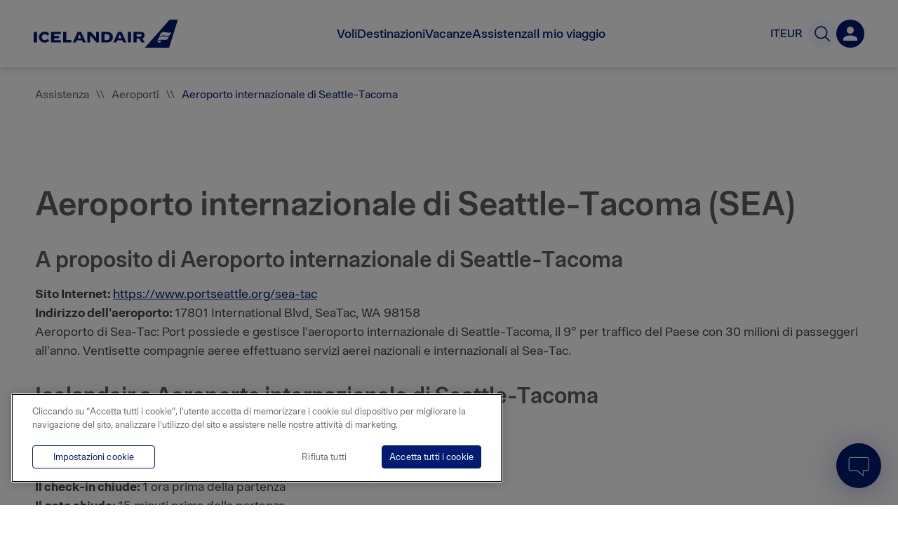

--- FILE ---
content_type: text/css
request_url: https://www.icelandair.com/_next/static/css/0cbab026a6561497.css
body_size: 9121
content:
.MaxWidth_max_width__Ozayy{max-width:1180px;margin-right:auto;margin-left:auto;padding-right:20px;padding-left:20px}.MaxWidth_max_width__Ozayy:before{display:table;content:""}.MaxWidth_max_width__Ozayy:after{display:table;clear:both;content:""}@media(max-width:480px){.MaxWidth_max_width__Ozayy{max-width:calc(100% - 40px);padding-right:20px;padding-left:20px}}@media(max-width:320px){.MaxWidth_max_width__Ozayy{padding-right:10px;padding-left:10px}}.MaxWidth_max_width__Ozayy.MaxWidth_narrow__9CnBo{max-width:980px}.MaxWidth_max_width__Ozayy.MaxWidth_super_narrow__Q5k1g{max-width:780px}.MaxWidth_max_width__Ozayy.MaxWidth_full_height__YKu_r{position:relative;height:100%}.MaxWidth_max_width__Ozayy.MaxWidth_ceroXPadding__St_SN{padding-left:0;padding-right:0}.BodyContent_body_text__bVX7u{font-size:18px;line-height:1.5em;color:#444}.BodyContent_body_text__bVX7u table{width:100%;margin:20px 0 40px;border-spacing:0;border-collapse:separate;word-break:normal;border:0;font-smooth:always;-webkit-font-smoothing:antialiased;-moz-osx-font-smoothing:grayscale}.BodyContent_body_text__bVX7u table thead{padding:0}.BodyContent_body_text__bVX7u table thead td,.BodyContent_body_text__bVX7u table thead th{font-size:16px;font-weight:500;line-height:22px;padding:20px 10px;border-spacing:0;border-collapse:separate;text-align:left;color:#999;border-top:1px solid #eaeaea;border-bottom:1px solid #eaeaea}.BodyContent_body_text__bVX7u table thead td.BodyContent_align_right__XdnYH,.BodyContent_body_text__bVX7u table thead th.BodyContent_align_right__XdnYH{text-align:right}@media(max-width:768px){.BodyContent_body_text__bVX7u table thead td.BodyContent_align_right__XdnYH,.BodyContent_body_text__bVX7u table thead th.BodyContent_align_right__XdnYH{text-align:left}}.BodyContent_body_text__bVX7u table tbody tr{-webkit-transition:background-color .3s,-webkit-box-shadow .3s;transition:background-color .3s,-webkit-box-shadow .3s;-o-transition:box-shadow .3s,background-color .3s;transition:box-shadow .3s,background-color .3s;transition:box-shadow .3s,background-color .3s,-webkit-box-shadow .3s}.BodyContent_body_text__bVX7u table td{font-size:16px;position:relative;padding:30px 10px;text-align:left;border-bottom:1px solid #eaeaea}@media(min-width:768px){.BodyContent_body_text__bVX7u table td:first-child{font-weight:500}}.BodyContent_body_text__bVX7u table td.BodyContent_align_right__XdnYH{text-align:right}@media(max-width:768px){.BodyContent_body_text__bVX7u table td.BodyContent_align_right__XdnYH{text-align:left}}.BodyContent_body_text__bVX7u table a:hover{text-decoration:underline}@media(max-width:768px){.BodyContent_body_text__bVX7u table{border:0}.BodyContent_body_text__bVX7u table thead{display:none}.BodyContent_body_text__bVX7u table tbody tr{display:block;margin-bottom:40px;border-bottom:2px solid #001b71}.BodyContent_body_text__bVX7u table td{font-size:16px;position:relative;display:-ms-flexbox;display:flex;padding:20px 10px;text-align:right;-ms-flex-align:center;align-items:center;-ms-flex-pack:justify;justify-content:space-between}.BodyContent_body_text__bVX7u table td:last-child{border-bottom:0}.BodyContent_body_text__bVX7u table td:before{font-weight:500;position:inherit;width:inherit;max-width:120px;height:inherit;margin-right:20px;content:attr(data-label);opacity:1;background:none}}@media(max-width:768px)and (max-width:479px){.BodyContent_body_text__bVX7u table td:before{left:0}}.BodyContent_body_text__bVX7u a[target=_blank]:after{position:relative;display:inline-block;width:14px;height:14px;margin-left:3px;content:"";background:url(https://pixels.icelandair.com/840e4dbe-8c82-43bb-8177-08e4c0434ba6.svg);background-repeat:no-repeat;background-size:14px}.BodyContent_body_text__bVX7u a[target=_blank]:before{position:absolute;top:0;left:-9999em;height:1px;content:"Opens new window"}.BodyContent_body_text__bVX7u.BodyContent_no_pb__9jQTv{padding-bottom:0}.BodyContent_body_text__bVX7u.BodyContent_center__PbFRP{text-align:center}.BodyContent_body_text__bVX7u .BodyContent_inner__Wx399{max-width:800px}.BodyContent_body_text__bVX7u h1,.BodyContent_body_text__bVX7u h2,.BodyContent_body_text__bVX7u h3{line-height:1.2em;margin:1em 0 .5em}.BodyContent_body_text__bVX7u h2{font-size:32px}.BodyContent_body_text__bVX7u li{margin-bottom:20px}.BodyContent_body_text__bVX7u img{width:100%;height:auto;margin:30px 0}@media(max-width:768px){.BodyContent_body_text__bVX7u{font-size:16px;padding:25px 15px 40px}.BodyContent_body_text__bVX7u h2{word-break:break-word}}@media(max-width:480px){.BodyContent_body_text__bVX7u{padding:15px 15px 25px}.BodyContent_body_text__bVX7u h2{font-size:30px}}.BodyContent_body_text__bVX7u.BodyContent_mt_40__EnVxC{margin-top:40px}.IntroRow_intro_row__RG_XR{padding:45px 30px;text-align:center;color:#5e5e5e}.IntroRow_intro_row__RG_XR.IntroRow_w_text__HWHRd{padding:65px 30px}.IntroRow_intro_row__RG_XR.IntroRow_warning__Iz2eS{background:#ffb600!important}.IntroRow_intro_row__RG_XR.IntroRow_warning__Iz2eS div,.IntroRow_intro_row__RG_XR.IntroRow_warning__Iz2eS h1{color:#444}.IntroRow_intro_row__RG_XR h1,.IntroRow_intro_row__RG_XR h2{margin:0;font-size:34px}@media screen and (min-width:320px){.IntroRow_intro_row__RG_XR h1,.IntroRow_intro_row__RG_XR h2{font-size:calc(34px + 12 * ((100vw - 320px) / 2240))}}@media screen and (min-width:2560px){.IntroRow_intro_row__RG_XR h1,.IntroRow_intro_row__RG_XR h2{font-size:46px}}.IntroRow_intro_row__RG_XR .IntroRow_text__kD3vv{font-weight:300;line-height:1.5em;margin:.7em 0 0;font-size:20px}@media screen and (min-width:320px){.IntroRow_intro_row__RG_XR .IntroRow_text__kD3vv{font-size:calc(20px + 4 * ((100vw - 320px) / 1320))}}@media screen and (min-width:1640px){.IntroRow_intro_row__RG_XR .IntroRow_text__kD3vv{font-size:24px}}.IntroRow_intro_row__RG_XR .IntroRow_text__kD3vv a[target=_blank]:after{position:relative;display:inline-block;width:14px;height:14px;margin-left:3px;content:"";background:url(https://pixels.icelandair.com/840e4dbe-8c82-43bb-8177-08e4c0434ba6.svg);background-repeat:no-repeat;background-size:14px}.IntroRow_intro_row__RG_XR .IntroRow_text__kD3vv a[target=_blank]:before{position:absolute;top:0;left:-9999em;height:1px;content:"Opens new window"}.IntroRow_intro_row__RG_XR .IntroRow_text__kD3vv h2,.IntroRow_intro_row__RG_XR .IntroRow_text__kD3vv h3,.IntroRow_intro_row__RG_XR .IntroRow_text__kD3vv h4{line-height:1.3em}.IntroRow_intro_row__RG_XR .IntroRow_text__kD3vv a{text-decoration:underline}.IntroRow_intro_row__RG_XR .IntroRow_text__kD3vv p{margin:0;font-size:20px}@media screen and (min-width:320px){.IntroRow_intro_row__RG_XR .IntroRow_text__kD3vv p{font-size:calc(20px + 4 * ((100vw - 320px) / 1320))}}@media screen and (min-width:1640px){.IntroRow_intro_row__RG_XR .IntroRow_text__kD3vv p{font-size:24px}}.IntroRow_intro_row__RG_XR .IntroRow_subText__Hp7PN p{color:#5e5e5e;font-size:18px}@media screen and (min-width:320px){.IntroRow_intro_row__RG_XR .IntroRow_subText__Hp7PN p{font-size:calc(18px + 4 * ((100vw - 320px) / 2240))}}@media screen and (min-width:2560px){.IntroRow_intro_row__RG_XR .IntroRow_subText__Hp7PN p{font-size:22px}}.IntroRow_intro_row__RG_XR .IntroRow_subText__Hp7PN p:last-child{margin-bottom:0}@media(max-width:768px){.IntroRow_intro_row__RG_XR{padding:35px 25px}.IntroRow_intro_row__RG_XR.IntroRow_w_text__HWHRd{padding:45px 25px}.IntroRow_intro_row__RG_XR.IntroRow_no_bottom_gap__kIkD2{padding-bottom:0}.IntroRow_intro_row__RG_XR .IntroRow_text__kD3vv,.IntroRow_intro_row__RG_XR h1,.IntroRow_intro_row__RG_XR h2{word-break:break-word}}@media(max-width:480px){.IntroRow_intro_row__RG_XR{padding:25px 20px}.IntroRow_intro_row__RG_XR.IntroRow_w_text__HWHRd{padding:30px 20px}.IntroRow_intro_row__RG_XR.IntroRow_no_bottom_gap__kIkD2{padding-bottom:0}}.IntroRow_static_text_line__duSh7{-webkit-animation:IntroRow_bgGradient__gTCfM 3s ease infinite;animation:IntroRow_bgGradient__gTCfM 3s ease infinite;background:-webkit-gradient(linear,right top,left top,from(#e5e5e5),to(#b2b2b2));background:-o-linear-gradient(right,#e5e5e5,#b2b2b2);background:linear-gradient(270deg,#e5e5e5,#b2b2b2);background-size:400% 400%}.IntroRow_static_text_line__duSh7.IntroRow_static_header__bSNL0{width:65%;height:32px;margin-top:15px;margin-bottom:25px}.IntroRow_static_text_line__duSh7.IntroRow_static_text__6zIQm{width:75%;height:18px;margin-bottom:7px}.IntroRow_static_text_line__duSh7.IntroRow_static_text_short__FfNkz{width:45%;height:18px}.IntroRow_static_text_line__duSh7.IntroRow_center__KGLPO.IntroRow_static_header__bSNL0,.IntroRow_static_text_line__duSh7.IntroRow_center__KGLPO.IntroRow_static_text__6zIQm,.IntroRow_static_text_line__duSh7.IntroRow_center__KGLPO.IntroRow_static_text_short__FfNkz{margin-right:auto;margin-left:auto}.IntroRow_bold__Kqqej h1,.IntroRow_bold__Kqqej h2{font-weight:700;color:#444}.NarrowBanner_banner__WvaV4{min-height:330px;padding-bottom:20px}.NarrowBanner_banner__WvaV4 .NarrowBanner_banner_text_container___OIqm{margin-top:100px;margin-bottom:100px}.NarrowBanner_banner__WvaV4 .NarrowBanner_banner_text_container___OIqm h1,.NarrowBanner_banner__WvaV4 .NarrowBanner_banner_text_container___OIqm h2{line-height:1.3em;color:#fff;text-shadow:0 1px 30px #000}.NarrowBanner_banner__WvaV4 .NarrowBanner_banner_text_container___OIqm h1{font-size:45px;margin:0 0 2px}.NarrowBanner_banner__WvaV4 .NarrowBanner_banner_text_container___OIqm h2{font-size:20px;font-weight:400;max-width:100%;margin:0}.NarrowBanner_banner__WvaV4 .NarrowBanner_center__qjT_J{display:-ms-flexbox;display:flex;-ms-flex-direction:column;flex-direction:column;text-align:center;-ms-flex-align:center;align-items:center}.NarrowBanner_overlay__DEsRX{position:absolute;z-index:0;top:0;left:0;width:100%;height:100%;opacity:.3;background:#000}.NarrowBanner_static__Qhgcz{height:350px;max-height:100vh;-webkit-animation:NarrowBanner_bgGradient__IszeH 3s ease infinite;animation:NarrowBanner_bgGradient__IszeH 3s ease infinite;background:-webkit-gradient(linear,right top,left top,from(#e5e5e5),to(#b2b2b2));background:-o-linear-gradient(right,#e5e5e5,#b2b2b2);background:linear-gradient(270deg,#e5e5e5,#b2b2b2);background-size:400% 400%}.NarrowBanner_static__Qhgcz.NarrowBanner_extra__tuFsW{height:150px}.NarrowBanner_max_width__H_xAO{position:relative}.SupportBreadcrumbs_container__SDXtD{padding:30px 0}.SupportBreadcrumbs_breadcrumbs__bJqr6{word-wrap:break-word;font-size:16px;color:#5e5e5e}.SupportBreadcrumbs_breadcrumbs__bJqr6 a{cursor:pointer;color:#5e5e5e}.SupportBreadcrumbs_breadcrumbs__bJqr6 a.SupportBreadcrumbs_current__HLKjN{color:#001b71}.SupportBreadcrumbs_breadcrumbs__bJqr6 a:hover{text-decoration:underline}.SupportBreadcrumbs_breadcrumbs__bJqr6 .SupportBreadcrumbs_seperator__DYGvO{margin:0 10px}.Image_image__2sK2u{position:relative;z-index:0;display:block}.Image_blur__xoytn{position:absolute;top:0;left:0;display:block;overflow:hidden;width:100%;height:100%}.Image_blur__xoytn.Image_updated__eCx9X{z-index:-1}.Image_placeholder__HC_jX{position:absolute;z-index:-1;top:-5%;right:-5%;display:block;width:110%;height:110%;-webkit-transition:opacity .6s;-o-transition:opacity .6s;transition:opacity .6s;opacity:1;-webkit-filter:blur(15px);filter:blur(15px)}.Image_placeholder__HC_jX.Image_updated__eCx9X{opacity:0}div.Image_img_wrap__fpRqg{-webkit-box-sizing:border-box;box-sizing:border-box;width:100%;text-align:center}div.Image_img_wrap__fpRqg .Image_image_container__nu7Pb{max-width:1800px;margin:auto}div.Image_img_wrap__fpRqg .Image_image__2sK2u{max-width:100%;max-height:100%}div.Image_img_wrap__fpRqg .Image_image__2sK2u.Image_max_height__4rZbb{max-height:90vh}div.Image_img_wrap__fpRqg.Image_fullwidth__BmOV8{padding:0}div.Image_img_wrap__fpRqg.Image_fullwidth__BmOV8 .Image_image_container__nu7Pb{max-width:100%}div.Image_img_wrap__fpRqg.Image_fullwidth__BmOV8 .Image_image__2sK2u{width:100%;height:auto;max-height:inherit}@media(max-width:768px){div.Image_img_wrap__fpRqg{padding:0 30px 30px}}@media(max-width:480px){div.Image_img_wrap__fpRqg{padding:0 20px 20px}}.Image_img_wrap__fpRqg{display:-ms-flexbox;display:flex}.Banner_banner__7mlUq{position:relative;width:100%}.Banner_banner__7mlUq.Banner_hero__1sAug{min-height:600px;padding-bottom:100px}@media(max-width:768px){.Banner_banner__7mlUq.Banner_hero__1sAug{min-height:auto;padding-bottom:120px}}.Banner_banner__7mlUq.Banner_static__cYake{-webkit-animation:Banner_bgGradient__GNbeP 3s ease infinite;animation:Banner_bgGradient__GNbeP 3s ease infinite;background:-webkit-gradient(linear,right top,left top,from(#e5e5e5),to(#b2b2b2));background:-o-linear-gradient(right,#e5e5e5,#b2b2b2);background:linear-gradient(270deg,#e5e5e5,#b2b2b2);background-size:400% 400%}@media(max-width:768px){.Banner_banner__7mlUq.Banner_static__cYake{min-height:300px}}.Banner_banner__7mlUq .Banner_banner_bg__4BL9i{position:absolute;width:100%;height:100%}.DownShift_wrapper__afMgg{position:relative}.DownShift_wrapper__afMgg input{webkit-appearance:none}.DownShift_wrapper__afMgg input::-ms-clear{display:none}.DownShift_wrapper__afMgg .DownShift_placeholder__kjBph{font-size:25px;font-weight:500;position:absolute;top:50%;left:70px;-webkit-transform:translateY(-50%);-ms-transform:translateY(-50%);transform:translateY(-50%);pointer-events:none;color:#5e5e5e}@media(max-width:1024px){.DownShift_wrapper__afMgg .DownShift_placeholder__kjBph{left:20px}}@media(min-width:650px){.DownShift_wrapper__afMgg .DownShift_placeholder__kjBph.DownShift_mobile__XAhzF{display:none}}@media(max-width:650px){.DownShift_wrapper__afMgg .DownShift_placeholder__kjBph.DownShift_desktop__hL64J{display:none}}.DownShift_wrapper__afMgg .DownShift_placeholder__kjBph .DownShift_animate__TJyBI{display:inline-block;color:#001b71}.DownShift_wrapper__afMgg .DownShift_search_icon__dvkBA,.DownShift_wrapper__afMgg button{position:absolute;top:50%;padding:0;-webkit-transform:translateY(-50%);-ms-transform:translateY(-50%);transform:translateY(-50%);border:none;background:none;-webkit-appearance:none;-moz-appearance:none;appearance:none}.DownShift_wrapper__afMgg button{cursor:pointer}.DownShift_wrapper__afMgg .DownShift_icons__Bhdgz{position:absolute;top:50%;width:40px;height:40px;-webkit-transform:translateY(-50%);-ms-transform:translateY(-50%);transform:translateY(-50%)}.DownShift_wrapper__afMgg .DownShift_clear_icon__UUkon,.DownShift_wrapper__afMgg .DownShift_search_icon__dvkBA{margin-top:3px;cursor:pointer}.DownShift_wrapper__afMgg .DownShift_search_icon__dvkBA{left:25px;pointer-events:none}@media(max-width:1024px){.DownShift_wrapper__afMgg .DownShift_search_icon__dvkBA{display:none}}.DownShift_wrapper__afMgg .DownShift_clear_icon__UUkon{right:25px}@media(max-width:1024px){.DownShift_wrapper__afMgg .DownShift_clear_icon__UUkon{right:12px}}.DownShift_wrapper__afMgg .DownShift_reset__sL1r1{right:30px;width:20px;height:20px}.DownShift_wrapper__afMgg .DownShift_reset__sL1r1 svg{width:100%;height:100%}.DownShift_wrapper__afMgg .DownShift_search_input__L9btS{font-size:25px;font-weight:500;line-height:36px;-webkit-box-sizing:border-box;box-sizing:border-box;width:100%;height:72px;padding-right:70px;padding-left:70px;color:#001b71;border:none;border-bottom:1px solid #eaeaea;border-radius:0}.DownShift_wrapper__afMgg .DownShift_search_input__L9btS::-webkit-input-placeholder{color:#5e5e5e}.DownShift_wrapper__afMgg .DownShift_search_input__L9btS::-moz-placeholder{color:#5e5e5e}.DownShift_wrapper__afMgg .DownShift_search_input__L9btS:-ms-input-placeholder{color:#5e5e5e}.DownShift_wrapper__afMgg .DownShift_search_input__L9btS::-ms-input-placeholder{color:#5e5e5e}.DownShift_wrapper__afMgg .DownShift_search_input__L9btS::placeholder{color:#5e5e5e}@media(max-width:1024px){.DownShift_wrapper__afMgg .DownShift_search_input__L9btS{font-size:20px;padding:0 30px}}.DownShift_search_input_container__K3lum{height:85%}.DownShift_animate__TJyBI>span{font-size:1em;font-weight:100;padding-left:2px;-webkit-animation:DownShift_cursorBlinker__vm9hs 1s step-end infinite;animation:DownShift_cursorBlinker__vm9hs 1s step-end infinite;color:#000}@-webkit-keyframes DownShift_cursorBlinker__vm9hs{0%,to{opacity:1}50%{opacity:0}}@keyframes DownShift_cursorBlinker__vm9hs{0%,to{opacity:1}50%{opacity:0}}.DownShift_animate_placeholder__e9RjD{display:inline}.DownShift_invisible__ABNYI{display:none}.Notice_notice__vsVBa{display:-ms-flexbox;display:flex;padding:25px;border-radius:2px;-webkit-box-shadow:0 0 4px 0 rgba(0,0,0,.2);box-shadow:0 0 4px 0 rgba(0,0,0,.2);-ms-flex-align:center;align-items:center}.Notice_notice__vsVBa.Notice_info__ZKzwG{border-left:4px solid #297cb1}.Notice_notice__vsVBa.Notice_crane__KYEHJ,.Notice_notice__vsVBa.Notice_warning__SuSA5{border-left:4px solid #ffb600}.Notice_notice__vsVBa.Notice_alert__E75Qy{border-left:4px solid #b43938}.Notice_notice__vsVBa.Notice_success__1EmvA{border-left:4px solid #76b42f}.Notice_notice__vsVBa.Notice_blue__rdz5n{padding:12px 25px;border-radius:4px;background:#001b71}.Notice_notice__vsVBa.Notice_blue__rdz5n svg{margin-right:15px;fill:#fff}.Notice_notice__vsVBa.Notice_blue__rdz5n .Notice_text__ENMSh{font-size:16px;font-weight:500;margin-bottom:3px;color:#fff}.Notice_notice__vsVBa div,.Notice_notice__vsVBa h3,.Notice_notice__vsVBa p,.Notice_notice__vsVBa span{line-height:1.4em;color:#444;font-size:14px}@media screen and (min-width:320px){.Notice_notice__vsVBa div,.Notice_notice__vsVBa h3,.Notice_notice__vsVBa p,.Notice_notice__vsVBa span{font-size:calc(14px + 4 * ((100vw - 320px) / 2240))}}@media screen and (min-width:2560px){.Notice_notice__vsVBa div,.Notice_notice__vsVBa h3,.Notice_notice__vsVBa p,.Notice_notice__vsVBa span{font-size:18px}}.Notice_notice__vsVBa h3{font-weight:500;margin:0}.Notice_notice__vsVBa p:first-child{margin-top:0}.Notice_notice__vsVBa p:last-child{margin-bottom:0}.Notice_notice__vsVBa svg{margin-right:25px;-ms-flex-negative:0;flex-shrink:0}@media(max-width:768px){.Notice_notice__vsVBa{padding:25px}.Notice_notice__vsVBa span{font-size:15px}.Notice_notice__vsVBa svg{display:none}}.Notice_notice__vsVBa button{padding:0;border:0;background-color:#fff}.FlightStatusTable_root__vlwj6 .FlightStatusTable_flight_status_wrapper__Bq_ch{font-family:IcelandairLoft;font-size:16px;font-weight:400;font-style:normal;line-height:35px}.FlightStatusTable_root__vlwj6 .FlightStatusTable_flight_status_wrapper__Bq_ch .FlightStatusTable_cancelled__egavM{color:#999}.FlightStatusTable_root__vlwj6 .FlightStatusTable_flight_status_wrapper__Bq_ch .FlightStatusTable_notice__u_uiY{border-left-color:#001b71}.FlightStatusTable_root__vlwj6 .FlightStatusTable_flight_status_wrapper__Bq_ch .FlightStatusTable_notice__u_uiY div{font-family:IcelandairLoft;font-size:18px;font-weight:400;font-style:normal;line-height:25px;color:#001b71}.FlightStatusTable_root__vlwj6 .FlightStatusTable_flight_status_wrapper__Bq_ch .FlightStatusTable_notice__u_uiY svg{fill:#001b71;stroke:#001b71}.FlightStatusTable_root__vlwj6 .FlightStatusTable_flight_status_wrapper__Bq_ch .FlightStatusTable_aeroplane__Axg_z{-webkit-transform:rotate(90deg);-ms-transform:rotate(90deg);transform:rotate(90deg)}.FlightStatusTable_root__vlwj6 .FlightStatusTable_flight_status_wrapper__Bq_ch .FlightStatusTable_aeroplane__Axg_z path{fill:#001b71}.FlightStatusTable_root__vlwj6 .FlightStatusTable_flight_status_wrapper__Bq_ch .FlightStatusTable_aeroplane__Axg_z.FlightStatusTable_lightgray__7DAxm path{fill:#999}.FlightStatusTable_root__vlwj6 .FlightStatusTable_flight_status_wrapper__Bq_ch .FlightStatusTable_flight_status_header__TyVBk{font-weight:700;display:-ms-flexbox;display:flex;margin-bottom:20px;padding:20px 0 5px 16px;color:#001b71;border-bottom:1px solid #eaeaea;-ms-flex-wrap:wrap;flex-wrap:wrap}.FlightStatusTable_root__vlwj6 .FlightStatusTable_flight_status_wrapper__Bq_ch .FlightStatusTable_flight_status_header__TyVBk .FlightStatusTable_flightstatus_flight_date__a9l6u{width:11%}.FlightStatusTable_root__vlwj6 .FlightStatusTable_flight_status_wrapper__Bq_ch .FlightStatusTable_flight_status_header__TyVBk .FlightStatusTable_flightstatus_flight_number__eEbLT{width:8%}.FlightStatusTable_root__vlwj6 .FlightStatusTable_flight_status_wrapper__Bq_ch .FlightStatusTable_flight_status_header__TyVBk .FlightStatusTable_flightstatus_flight_departure__Axlfg{width:36%}.FlightStatusTable_root__vlwj6 .FlightStatusTable_flight_status_wrapper__Bq_ch .FlightStatusTable_flight_status_header__TyVBk .FlightStatusTable_flightstatus_flight_arrival__X1BKl{width:29%}.FlightStatusTable_root__vlwj6 .FlightStatusTable_flight_status_wrapper__Bq_ch .FlightStatusTable_flight_status_header__TyVBk .FlightStatusTable_flightstatus_flight_status__3qfZn{width:16%}@media(max-width:768px){.FlightStatusTable_root__vlwj6 .FlightStatusTable_flight_status_wrapper__Bq_ch .FlightStatusTable_flight_status_header__TyVBk{display:none}}.FlightStatusTable_root__vlwj6 .FlightStatusTable_flight_status_wrapper__Bq_ch .FlightStatusTable_flight_container__2wFvA{display:-ms-flexbox;display:flex;min-height:64px;margin-bottom:25px;margin-left:auto;padding:4px 0 0 16px;border-left:2px solid #001b71;-webkit-box-shadow:0 0 8px rgba(0,0,0,.15);box-shadow:0 0 8px rgba(0,0,0,.15);-ms-flex-align:center;align-items:center;-ms-flex-wrap:wrap;flex-wrap:wrap;-ms-flex-pack:justify;justify-content:space-between}.FlightStatusTable_root__vlwj6 .FlightStatusTable_flight_status_wrapper__Bq_ch .FlightStatusTable_flight_container__2wFvA .FlightStatusTable_flight_info_date__e_O9N{width:11%}.FlightStatusTable_root__vlwj6 .FlightStatusTable_flight_status_wrapper__Bq_ch .FlightStatusTable_flight_container__2wFvA .FlightStatusTable_flight_info_flight__xZRua{width:8%}.FlightStatusTable_root__vlwj6 .FlightStatusTable_flight_status_wrapper__Bq_ch .FlightStatusTable_flight_container__2wFvA .FlightStatusTable_flight_info_flight_2__9IFuh{display:none}.FlightStatusTable_root__vlwj6 .FlightStatusTable_flight_status_wrapper__Bq_ch .FlightStatusTable_flight_container__2wFvA .FlightStatusTable_flight_info_departure__goZMc{width:16%}.FlightStatusTable_root__vlwj6 .FlightStatusTable_flight_status_wrapper__Bq_ch .FlightStatusTable_flight_container__2wFvA .FlightStatusTable_flight_info_departure_time__QkwEY{width:10%}.FlightStatusTable_root__vlwj6 .FlightStatusTable_flight_status_wrapper__Bq_ch .FlightStatusTable_flight_container__2wFvA .FlightStatusTable_info_icon__Hpas8{width:10%;height:25px;text-align:center}.FlightStatusTable_root__vlwj6 .FlightStatusTable_flight_status_wrapper__Bq_ch .FlightStatusTable_flight_container__2wFvA .FlightStatusTable_info_icon__Hpas8 .FlightStatusTable_plus_1__bIZtJ{font-size:14px;line-height:0;display:block}.FlightStatusTable_root__vlwj6 .FlightStatusTable_flight_status_wrapper__Bq_ch .FlightStatusTable_flight_container__2wFvA .FlightStatusTable_flight_info_arrival__VqClQ{width:17%}.FlightStatusTable_root__vlwj6 .FlightStatusTable_flight_status_wrapper__Bq_ch .FlightStatusTable_flight_container__2wFvA .FlightStatusTable_flight_info_arrival_time__7TVs6{width:12%}.FlightStatusTable_root__vlwj6 .FlightStatusTable_flight_status_wrapper__Bq_ch .FlightStatusTable_flight_container__2wFvA .FlightStatusTable_flight_info_arrival_time__7TVs6 .FlightStatusTable_arrival_date__NJVRn{line-height:0;display:block}.FlightStatusTable_root__vlwj6 .FlightStatusTable_flight_status_wrapper__Bq_ch .FlightStatusTable_flight_container__2wFvA .FlightStatusTable_flight_info_status__xfokX{width:16%}@media(max-width:768px){.FlightStatusTable_root__vlwj6 .FlightStatusTable_flight_status_wrapper__Bq_ch .FlightStatusTable_flight_container__2wFvA{margin-bottom:25px;padding:0 10px;border-left:5px solid #001b71;-webkit-box-shadow:0 0 8px rgba(0,0,0,.15);box-shadow:0 0 8px rgba(0,0,0,.15);-ms-flex-align:stretch;align-items:stretch;-ms-flex-wrap:wrap;flex-wrap:wrap;-ms-flex-pack:justify;justify-content:space-between}.FlightStatusTable_root__vlwj6 .FlightStatusTable_flight_status_wrapper__Bq_ch .FlightStatusTable_flight_container__2wFvA .FlightStatusTable_flight_info_date__e_O9N{width:29%;color:#001b71;border-bottom:1px solid #e5e5e5;-ms-flex-order:1;order:1}.FlightStatusTable_root__vlwj6 .FlightStatusTable_flight_status_wrapper__Bq_ch .FlightStatusTable_flight_container__2wFvA .FlightStatusTable_flight_info_status__xfokX{width:71%;text-align:right;border-bottom:1px solid #e5e5e5;-ms-flex-order:2;order:2}.FlightStatusTable_root__vlwj6 .FlightStatusTable_flight_status_wrapper__Bq_ch .FlightStatusTable_flight_container__2wFvA .FlightStatusTable_flight_info_flight__xZRua{width:50%;-ms-flex-order:3;order:3}.FlightStatusTable_root__vlwj6 .FlightStatusTable_flight_status_wrapper__Bq_ch .FlightStatusTable_flight_container__2wFvA .FlightStatusTable_flight_info_flight_2__9IFuh{display:block;width:50%;-ms-flex-order:3;order:3}.FlightStatusTable_root__vlwj6 .FlightStatusTable_flight_status_wrapper__Bq_ch .FlightStatusTable_flight_container__2wFvA .FlightStatusTable_flight_info_flight_2__9IFuh.FlightStatusTable_right__t3HTX{text-align:right}.FlightStatusTable_root__vlwj6 .FlightStatusTable_flight_status_wrapper__Bq_ch .FlightStatusTable_flight_container__2wFvA .FlightStatusTable_flight_info_departure__goZMc{width:45%;-ms-flex-order:4;order:4}.FlightStatusTable_root__vlwj6 .FlightStatusTable_flight_status_wrapper__Bq_ch .FlightStatusTable_flight_container__2wFvA .FlightStatusTable_info_icon__Hpas8{width:10%;-ms-flex-align:center;align-items:center;-ms-flex-order:5;order:5}.FlightStatusTable_root__vlwj6 .FlightStatusTable_flight_status_wrapper__Bq_ch .FlightStatusTable_flight_container__2wFvA .FlightStatusTable_info_icon__Hpas8 .FlightStatusTable_plus_1__bIZtJ{line-height:0;position:absolute;display:block}.FlightStatusTable_root__vlwj6 .FlightStatusTable_flight_status_wrapper__Bq_ch .FlightStatusTable_flight_container__2wFvA .FlightStatusTable_flight_info_arrival__VqClQ{width:45%;text-align:right;-ms-flex-order:6;order:6}.FlightStatusTable_root__vlwj6 .FlightStatusTable_flight_status_wrapper__Bq_ch .FlightStatusTable_flight_container__2wFvA .FlightStatusTable_flight_info_departure_time__QkwEY{width:50%;-ms-flex-order:7;order:7}.FlightStatusTable_root__vlwj6 .FlightStatusTable_flight_status_wrapper__Bq_ch .FlightStatusTable_flight_container__2wFvA .FlightStatusTable_flight_info_arrival_time__7TVs6{width:50%;text-align:right;-ms-flex-order:8;order:8}.FlightStatusTable_root__vlwj6 .FlightStatusTable_flight_status_wrapper__Bq_ch .FlightStatusTable_flight_container__2wFvA .FlightStatusTable_flight_info_arrival_time__7TVs6 .FlightStatusTable_arrival_date__NJVRn{line-height:25px}}.FlightStatusTable_root__vlwj6 .FlightStatusTable_flight_status_wrapper__Bq_ch .FlightStatusTable_row_container__yHFLb .FlightStatusTable_blue__CWAOv{color:#001b71}.FlightStatusTable_root__vlwj6 .FlightStatusTable_flight_status_wrapper__Bq_ch .FlightStatusTable_row_container__yHFLb .FlightStatusTable_lightblue__huod8{color:#297cb1}.FlightStatusTable_root__vlwj6 .FlightStatusTable_flight_status_wrapper__Bq_ch .FlightStatusTable_row_container__yHFLb .FlightStatusTable_lightgray__7DAxm{color:#999}.FlightStatusTable_root__vlwj6 .FlightStatusTable_flight_status_wrapper__Bq_ch .FlightStatusTable_row_container__yHFLb .FlightStatusTable_gray__byrxE{color:#5e5e5e}.FlightStatusTable_root__vlwj6 .FlightStatusTable_flight_status_wrapper__Bq_ch .FlightStatusTable_row_container__yHFLb .FlightStatusTable_green__v7vaJ{color:#3b770a}.FlightStatusTable_root__vlwj6 .FlightStatusTable_flight_status_wrapper__Bq_ch .FlightStatusTable_row_container__yHFLb .FlightStatusTable_red__OVOFq{color:#c22b31}.FlightStatusTable_root__vlwj6 .FlightStatusTable_flight_status_wrapper__Bq_ch .FlightStatusTable_row_container__yHFLb .FlightStatusTable_airport_code__lInMY{padding-left:5px}.FlightStatusTable_root__vlwj6 .FlightStatusTable_flight_status_wrapper__Bq_ch .FlightStatusTable_row_container__yHFLb .FlightStatusTable_line_through__dct3h{padding-right:10px;text-decoration:line-through;color:#999;-webkit-text-decoration-color:#999;text-decoration-color:#999}.FlightStatusTable_root__vlwj6 .FlightStatusTable_flight_status_wrapper__Bq_ch .FlightStatusTable_row_container__yHFLb .FlightStatusTable_bold__qxTUr{font-weight:700}.FlightStatusTable_root__vlwj6 .FlightStatusTable_flight_status_wrapper__Bq_ch .FlightStatusTable_row_container__yHFLb .FlightStatusTable_text_blue__9R5Kd{color:#001b71}.FlightStatusTable_heading__bNuDw{display:-ms-flexbox;display:flex;width:100%;margin:70px 0 0;padding:0 0 20px;color:#444;-ms-flex-align:end;align-items:flex-end;-ms-flex-pack:justify;justify-content:space-between}.FlightStatusTable_heading__bNuDw h1{font-size:40px;margin:0}.FlightStatusTable_heading__bNuDw h2{font-size:32px;margin:0}.LearnMore_link_wrapper__kfi9C{background-color:rgba(0,0,0,0);border:0;padding:0;display:-ms-flexbox;display:flex;font-size:16px;color:#001b71;-ms-flex-align:end;align-items:flex-end}.LearnMore_link_wrapper__kfi9C svg{width:20px;height:20px}.LearnMore_link_wrapper__kfi9C .LearnMore_link__LrsCj{margin-left:8px}.LearnMore_link_wrapper__kfi9C:focus .LearnMore_link__LrsCj,.LearnMore_link_wrapper__kfi9C:hover .LearnMore_link__LrsCj{text-decoration:underline}.Button_button__M_TgV{font-size:20px;font-weight:500;line-height:1.3em;display:inline-block;width:auto;margin:0 auto;padding:10px 32px;-webkit-transition:background-color .25s,opacity .25s,-webkit-box-shadow .15s;transition:background-color .25s,opacity .25s,-webkit-box-shadow .15s;-o-transition:background-color .25s,box-shadow .15s,opacity .25s;transition:background-color .25s,box-shadow .15s,opacity .25s;transition:background-color .25s,box-shadow .15s,opacity .25s,-webkit-box-shadow .15s;color:#fff;border:none;border-radius:3px;background-color:#3b770a}.Button_button__M_TgV.Button_modifier-hover__Erseu,.Button_button__M_TgV:hover{cursor:pointer;background-color:#244806}.Button_button__M_TgV.Button_modifier-black-jet__pnNM1{color:#fff;background-color:#3f4950;-webkit-box-shadow:inset 0 -2px 0 0 #292f33;box-shadow:inset 0 -2px 0 0 #292f33}.Button_button__M_TgV.Button_modifier-black-jet__pnNM1 svg path{-webkit-transition:fill .15s;-o-transition:fill .15s;transition:fill .15s;fill:#fff}.Button_button__M_TgV.Button_modifier-black-jet__pnNM1.Button_modifier-hover__Erseu,.Button_button__M_TgV.Button_modifier-black-jet__pnNM1:hover{-webkit-box-shadow:inset 0 -4px 0 0 #292f33;box-shadow:inset 0 -4px 0 0 #292f33}.Button_button__M_TgV.Button_modifier-blue__fxu1l{color:#fff;background-color:#001b71;-webkit-box-shadow:inset 0 -2px 0 0 #000f3e;box-shadow:inset 0 -2px 0 0 #000f3e}.Button_button__M_TgV.Button_modifier-blue__fxu1l svg path{-webkit-transition:fill .15s;-o-transition:fill .15s;transition:fill .15s;fill:#fff}.Button_button__M_TgV.Button_modifier-blue__fxu1l.Button_modifier-hover__Erseu,.Button_button__M_TgV.Button_modifier-blue__fxu1l:hover{-webkit-box-shadow:inset 0 -4px 0 0 #000f3e;box-shadow:inset 0 -4px 0 0 #000f3e}.Button_button__M_TgV.Button_modifier-blue-pastel__9vzUM{color:#fff;background-color:#297cb1;-webkit-box-shadow:inset 0 -2px 0 0 #1f5f88;box-shadow:inset 0 -2px 0 0 #1f5f88}.Button_button__M_TgV.Button_modifier-blue-pastel__9vzUM svg path{-webkit-transition:fill .15s;-o-transition:fill .15s;transition:fill .15s;fill:#fff}.Button_button__M_TgV.Button_modifier-blue-pastel__9vzUM.Button_modifier-hover__Erseu,.Button_button__M_TgV.Button_modifier-blue-pastel__9vzUM:hover{-webkit-box-shadow:inset 0 -4px 0 0 #1f5f88;box-shadow:inset 0 -4px 0 0 #1f5f88}.Button_button__M_TgV.Button_modifier-blue-dark__csn3i{color:#fff;background-color:#001b71;-webkit-box-shadow:inset 0 -2px 0 0 #000f3e;box-shadow:inset 0 -2px 0 0 #000f3e}.Button_button__M_TgV.Button_modifier-blue-dark__csn3i svg path{-webkit-transition:fill .15s;-o-transition:fill .15s;transition:fill .15s;fill:#fff}.Button_button__M_TgV.Button_modifier-blue-dark__csn3i.Button_modifier-hover__Erseu,.Button_button__M_TgV.Button_modifier-blue-dark__csn3i:hover{-webkit-box-shadow:inset 0 -4px 0 0 #000f3e;box-shadow:inset 0 -4px 0 0 #000f3e}.Button_button__M_TgV.Button_modifier-yellow__kgEjO{color:#3f4950;background-color:#ffb600;-webkit-box-shadow:inset 0 -2px 0 0 #cc9200;box-shadow:inset 0 -2px 0 0 #cc9200}.Button_button__M_TgV.Button_modifier-yellow__kgEjO svg path{-webkit-transition:fill .15s;-o-transition:fill .15s;transition:fill .15s;fill:#3f4950}.Button_button__M_TgV.Button_modifier-yellow__kgEjO.Button_modifier-hover__Erseu,.Button_button__M_TgV.Button_modifier-yellow__kgEjO:hover{-webkit-box-shadow:inset 0 -4px 0 0 #cc9200;box-shadow:inset 0 -4px 0 0 #cc9200}.Button_button__M_TgV.Button_modifier-green__3gdOU{color:#fff;background-color:#3b770a;-webkit-box-shadow:inset 0 -2px 0 0 #244806;box-shadow:inset 0 -2px 0 0 #244806}.Button_button__M_TgV.Button_modifier-green__3gdOU svg path{-webkit-transition:fill .15s;-o-transition:fill .15s;transition:fill .15s;fill:#fff}.Button_button__M_TgV.Button_modifier-green__3gdOU.Button_modifier-hover__Erseu,.Button_button__M_TgV.Button_modifier-green__3gdOU:hover{-webkit-box-shadow:inset 0 -4px 0 0 #244806;box-shadow:inset 0 -4px 0 0 #244806}.Button_button__M_TgV.Button_modifier-gray__01tGP{color:#3f4950;background-color:#e5e5e5;-webkit-box-shadow:inset 0 -2px 0 0 #ccc;box-shadow:inset 0 -2px 0 0 #ccc}.Button_button__M_TgV.Button_modifier-gray__01tGP svg path{-webkit-transition:fill .15s;-o-transition:fill .15s;transition:fill .15s;fill:#3f4950}.Button_button__M_TgV.Button_modifier-gray__01tGP.Button_modifier-hover__Erseu,.Button_button__M_TgV.Button_modifier-gray__01tGP:hover{-webkit-box-shadow:inset 0 -4px 0 0 #ccc;box-shadow:inset 0 -4px 0 0 #ccc}.Button_button__M_TgV.Button_modifier-success___vT1x{color:#fff;background-color:#76b42f;-webkit-box-shadow:inset 0 -2px 0 0 #5b8c24;box-shadow:inset 0 -2px 0 0 #5b8c24}.Button_button__M_TgV.Button_modifier-success___vT1x svg path{-webkit-transition:fill .15s;-o-transition:fill .15s;transition:fill .15s;fill:#fff}.Button_button__M_TgV.Button_modifier-success___vT1x.Button_modifier-hover__Erseu,.Button_button__M_TgV.Button_modifier-success___vT1x:hover{-webkit-box-shadow:inset 0 -4px 0 0 #5b8c24;box-shadow:inset 0 -4px 0 0 #5b8c24}.Button_button__M_TgV.Button_modifier-warning__8nALc{color:#fff;background-color:#ffae00;-webkit-box-shadow:inset 0 -2px 0 0 #cc8b00;box-shadow:inset 0 -2px 0 0 #cc8b00}.Button_button__M_TgV.Button_modifier-warning__8nALc svg path{-webkit-transition:fill .15s;-o-transition:fill .15s;transition:fill .15s;fill:#fff}.Button_button__M_TgV.Button_modifier-warning__8nALc.Button_modifier-hover__Erseu,.Button_button__M_TgV.Button_modifier-warning__8nALc:hover{-webkit-box-shadow:inset 0 -4px 0 0 #cc8b00;box-shadow:inset 0 -4px 0 0 #cc8b00}.Button_button__M_TgV.Button_modifier-alert__4Nc_M{color:#fff;background-color:#b43938;-webkit-box-shadow:inset 0 -2px 0 0 #8d2d2c;box-shadow:inset 0 -2px 0 0 #8d2d2c}.Button_button__M_TgV.Button_modifier-alert__4Nc_M svg path{-webkit-transition:fill .15s;-o-transition:fill .15s;transition:fill .15s;fill:#fff}.Button_button__M_TgV.Button_modifier-alert__4Nc_M.Button_modifier-hover__Erseu,.Button_button__M_TgV.Button_modifier-alert__4Nc_M:hover{-webkit-box-shadow:inset 0 -4px 0 0 #8d2d2c;box-shadow:inset 0 -4px 0 0 #8d2d2c}.Button_button__M_TgV.Button_modifier-disabled__7d_ZV,.Button_button__M_TgV:disabled{cursor:not-allowed;color:#b2b2b2;background-color:#f4f4f4;-webkit-box-shadow:inset 0 -2px 0 0 #e5e5e5;box-shadow:inset 0 -2px 0 0 #e5e5e5}.Button_button__M_TgV.Button_modifier-disabled__7d_ZV.Button_modifier-hover__Erseu,.Button_button__M_TgV.Button_modifier-disabled__7d_ZV:hover,.Button_button__M_TgV:disabled.Button_modifier-hover__Erseu,.Button_button__M_TgV:disabled:hover{-webkit-box-shadow:inset 0 -2px 0 0 #e5e5e5;box-shadow:inset 0 -2px 0 0 #e5e5e5}.Button_button__M_TgV.Button_modifier-fill__teLeu{display:block;width:100%}.Button_button__M_TgV.Button_modifier-small__kB302{padding:10px 16px}.Button_button__M_TgV.Button_modifier-light__JghaF{font-size:16px;font-weight:300;-webkit-box-shadow:none;box-shadow:none}.Button_button__M_TgV.Button_modifier-raw__zbDYx{color:inherit;background:none;-webkit-box-shadow:none;box-shadow:none}.Button_button__M_TgV.Button_modifier-raw__zbDYx.Button_modifier-disabled__7d_ZV,.Button_button__M_TgV.Button_modifier-raw__zbDYx:disabled{color:#999}.Button_button__M_TgV.Button_modifier-raw__zbDYx.Button_modifier-disabled__7d_ZV.Button_modifier-hover__Erseu,.Button_button__M_TgV.Button_modifier-raw__zbDYx.Button_modifier-disabled__7d_ZV:hover,.Button_button__M_TgV.Button_modifier-raw__zbDYx:disabled.Button_modifier-hover__Erseu,.Button_button__M_TgV.Button_modifier-raw__zbDYx:disabled:hover{-webkit-box-shadow:none;box-shadow:none}.Button_button__M_TgV.Button_modifier-economy-blue__O5Nde{color:#0c68ff;background:#e7f0ff}.Button_button__M_TgV.Button_modifier-economy-blue__O5Nde:focus,.Button_button__M_TgV.Button_modifier-economy-blue__O5Nde:hover{color:#fff;background:#0c68ff}.Button_button__M_TgV.Button_modifier-white___sKex{background:#fff;color:#5e5e5e;border:1px solid #ccc}.Button_button__M_TgV.Button_modifier-white___sKex:active,.Button_button__M_TgV.Button_modifier-white___sKex:hover{background:#e5e5e5}.Button_button__M_TgV.Button_modifier-pill__VeNom{font-family:IcelandairLoft,Arial,sans-serif!important;font-size:18px;font-weight:400;display:inline-block;padding:8px 20px;text-align:center;text-decoration:none;color:#fff;border:1px solid #001b71;border-radius:30px;background:#001b71}.Button_button__M_TgV.Button_modifier-pill__VeNom:focus,.Button_button__M_TgV.Button_modifier-pill__VeNom:hover{color:#001b71;background:#fff}.Button_button__M_TgV.Button_modifier-pill__VeNom:focus svg path,.Button_button__M_TgV.Button_modifier-pill__VeNom:hover svg path{fill:#001b71}.Button_button__M_TgV.Button_modifier-pill__VeNom.Button_modifier-inverse-pill__YmVUf{color:#001b71;border:1px solid #001b71;background:#fff}.Button_button__M_TgV.Button_modifier-pill__VeNom.Button_modifier-inverse-pill__YmVUf:focus,.Button_button__M_TgV.Button_modifier-pill__VeNom.Button_modifier-inverse-pill__YmVUf:hover{color:#fff;background:#001b71}.Button_button__M_TgV.Button_modifier-pill__VeNom.Button_modifier-inverse-pill__YmVUf:focus svg path,.Button_button__M_TgV.Button_modifier-pill__VeNom.Button_modifier-inverse-pill__YmVUf:hover svg path{fill:#fff}.Button_button__M_TgV.Button_modifier-pill__VeNom.Button_modifier-green-pill__VQxdK{color:#fff;border:1px solid #3b770a;background:#3b770a}.Button_button__M_TgV.Button_modifier-pill__VeNom.Button_modifier-green-pill__VQxdK:focus,.Button_button__M_TgV.Button_modifier-pill__VeNom.Button_modifier-green-pill__VQxdK:hover{color:#3b770a;background:#fff}.Button_button__M_TgV.Button_modifier-pill__VeNom.Button_modifier-green-pill__VQxdK:focus svg path,.Button_button__M_TgV.Button_modifier-pill__VeNom.Button_modifier-green-pill__VQxdK:hover svg path{fill:#3b770a}.Button_button__M_TgV.Button_modifier-pill__VeNom.Button_modifier-disabled__7d_ZV,.Button_button__M_TgV.Button_modifier-pill__VeNom:disabled{color:#b2b2b2;background-color:#f4f4f4;-webkit-box-shadow:none;box-shadow:none;border:1px solid #b2b2b2}.Button_button__M_TgV.Button_modifier-pill__VeNom.Button_modifier-disabled__7d_ZV.Button_modifier-hover__Erseu,.Button_button__M_TgV.Button_modifier-pill__VeNom.Button_modifier-disabled__7d_ZV:hover,.Button_button__M_TgV.Button_modifier-pill__VeNom:disabled.Button_modifier-hover__Erseu,.Button_button__M_TgV.Button_modifier-pill__VeNom:disabled:hover{-webkit-box-shadow:none;box-shadow:none}.Button_load1__vGqUf .Button_loader__z7jfU,.Button_load1__vGqUf .Button_loader__z7jfU:after,.Button_load1__vGqUf .Button_loader__z7jfU:before{width:11px;height:16px;-webkit-animation:Button_load1__vGqUf 1s ease-in-out infinite;animation:Button_load1__vGqUf 1s ease-in-out infinite;background:#001b71}.Button_load1__vGqUf .Button_loader__z7jfU{font-size:10px;position:relative;margin:8px auto;-webkit-transform:translateZ(0);transform:translateZ(0);-webkit-animation-delay:-.16s;animation-delay:-.16s;text-indent:-9999em;color:#001b71}.Button_load1__vGqUf .Button_loader__z7jfU:after,.Button_load1__vGqUf .Button_loader__z7jfU:before{position:absolute;top:0;content:""}.Button_load1__vGqUf .Button_loader__z7jfU:before{left:-1.5em;-webkit-animation-delay:-.32s;animation-delay:-.32s}.Button_load1__vGqUf .Button_loader__z7jfU:after{left:1.5em}@-webkit-keyframes Button_load1__vGqUf{0%,80%,to{-webkit-box-shadow:0 0;box-shadow:0 0;height:16px}40%{-webkit-box-shadow:0 -10px;box-shadow:0 -10px;height:22px}}@keyframes Button_load1__vGqUf{0%,80%,to{-webkit-box-shadow:0 0;box-shadow:0 0;height:16px}40%{-webkit-box-shadow:0 -10px;box-shadow:0 -10px;height:22px}}.PnrForms_btn_container__7m3wU{width:100%;margin-bottom:20px;text-align:center}.PnrForms_btn_container__7m3wU .PnrForms_book_button__TSvIf{width:380px;min-width:380px;margin:20px auto 0;padding:15px 32px}.PnrForms_btn_container__7m3wU .PnrForms_book_button__TSvIf.PnrForms_loading__ESPoI{max-height:54px}.PnrForms_btn_container__7m3wU .PnrForms_book_button__TSvIf{-webkit-animation:fadeInDownSmall .3s;animation:fadeInDownSmall .3s}@media(max-width:480px){.PnrForms_btn_container__7m3wU .PnrForms_book_button__TSvIf{width:100%;margin:0 auto;border-radius:0}}.PnrForms_book_button__TSvIf{font-size:20px;font-weight:500;position:relative}.PnrForms_text_input__FJucF{display:-ms-flexbox;display:flex;-ms-flex-direction:row;flex-direction:row;margin-top:20px;-ms-flex-pack:justify;justify-content:space-between}@media(max-width:768px){.PnrForms_text_input__FJucF{-ms-flex-direction:column;flex-direction:column}}.PnrForms_error_box__rO1yf{display:block;width:100%;height:32px;margin:1px 32px 32px 0;-webkit-transition:1s;-o-transition:1s;transition:1s;-webkit-transform:perspective(0) rotateX(-180deg);transform:perspective(0) rotateX(-180deg);-webkit-transform-origin:0 0;-ms-transform-origin:0 0;transform-origin:0 0;background-color:#b43938;-webkit-box-shadow:0 4px 28px 0 rgba(0,0,0,.15);box-shadow:0 4px 28px 0 rgba(0,0,0,.15);-webkit-backface-visibility:hidden;backface-visibility:hidden;-ms-flex-preferred-size:330px;flex-basis:330px;-ms-flex-positive:1;flex-grow:1}@media(max-width:768px){.PnrForms_error_box__rO1yf{height:26px}}.PnrForms_error_box__rO1yf .PnrForms_text__Kx7Nz{font-size:16px;font-weight:500;line-height:30px;margin-left:20px}@media(max-width:768px){.PnrForms_error_box__rO1yf .PnrForms_text__Kx7Nz{font-size:14px;line-height:26px;margin-left:16px}}.PnrForms_error_box__rO1yf.PnrForms_flip__TPt4q{-webkit-transform:perspective(1000px) rotateX(0deg);transform:perspective(1000px) rotateX(0deg);opacity:1}.PnrForms_textDiv__sLeKh{font-weight:400;line-height:1.45em;display:-ms-flexbox;display:flex;-ms-flex-direction:row;flex-direction:row;-webkit-box-sizing:border-box;box-sizing:border-box;margin:0;padding:15px;color:#5e5e5e;background:#fff;-webkit-animation:fadeInDownSmall .3s;animation:fadeInDownSmall .3s}@media(max-width:768px){.PnrForms_textDiv__sLeKh{font-size:20px;line-height:1.3em}}@media(max-width:480px){.PnrForms_textDiv__sLeKh{font-size:15px;margin:0 0 20px}}.PnrForms_textDiv__sLeKh .PnrForms_infoIcon__MD85f{margin:0 15px 0 0}@media screen and (max-width:480px){.PnrForms_textDiv__sLeKh .PnrForms_infoIcon__MD85f{display:None}}.PnrForms_textDiv__sLeKh .PnrForms_infoText__pBVYd{font-size:14px;width:100%}.PnrForms_textDiv__sLeKh .PnrForms_infoText__pBVYd p{font-weight:500;margin:5px 0 0;color:rgba(0,58,125,.9)}.PnrForms_textDiv__sLeKh .PnrForms_checkList__iUltg{display:-ms-flexbox;display:flex;margin:0 0 10px}@media(max-width:768px){.PnrForms_textDiv__sLeKh .PnrForms_checkList__iUltg{-ms-flex-direction:column;flex-direction:column}}@media screen and (max-width:480px){.PnrForms_textDiv__sLeKh .PnrForms_checkList__iUltg{-ms-flex-wrap:wrap;flex-wrap:wrap}}.PnrForms_textDiv__sLeKh .PnrForms_checkList__iUltg .PnrForms_checkListColumn__8GN7E{display:-ms-flexbox;display:flex;-ms-flex-direction:column;flex-direction:column;-webkit-box-sizing:border-box;box-sizing:border-box;width:30%;padding:0 10px}.PnrForms_textDiv__sLeKh .PnrForms_checkList__iUltg .PnrForms_checkListColumn__8GN7E:first-child{padding-left:0}@media(max-width:768px){.PnrForms_textDiv__sLeKh .PnrForms_checkList__iUltg .PnrForms_checkListColumn__8GN7E{width:100%;padding:0}}.PnrForms_textDiv__sLeKh .PnrForms_checkList__iUltg .PnrForms_checkListColumn__8GN7E svg{-webkit-transform:translateY(4px);-ms-transform:translateY(4px);transform:translateY(4px)}.PnrForms_textDiv__sLeKh .PnrForms_checkList__iUltg .PnrForms_checkListColumn__8GN7E .PnrForms_estaetalinks__RfPVv{cursor:pointer;text-decoration:underline;color:inherit}.PnrForms_light__n1QzE .PnrForms_value__8ZGG7{border:1px solid #ccc}.PnrForms_value__8ZGG7{display:block;width:100%;height:72px;margin:0 20px 20px 0;background:#fff;-webkit-box-shadow:0 2px 5px 0 rgba(0,0,0,.05);box-shadow:0 2px 5px 0 rgba(0,0,0,.05)}.PnrForms_value__8ZGG7:last-child{margin-right:0}@media(max-width:768px){.PnrForms_value__8ZGG7{margin-right:0}}@media(max-width:480px){.PnrForms_value__8ZGG7{margin-bottom:20px}}.PnrForms_value__8ZGG7.PnrForms_open__TtW2G{-webkit-box-shadow:0 4px 28px 0 rgba(0,0,0,.15),0 0 0 2px #297cb1;box-shadow:0 4px 28px 0 rgba(0,0,0,.15),0 0 0 2px #297cb1}.PnrForms_value__8ZGG7 .PnrForms_label__d6n72,.PnrForms_value__8ZGG7 .PnrForms_span__QTeIY{font-size:16px;font-weight:300;display:block;-webkit-box-sizing:border-box;box-sizing:border-box;width:100%;height:29px;padding:10px 0 0 15px;color:#3f4950;background:#fff}.PnrForms_value__8ZGG7.PnrForms_required__JZe3h{-webkit-box-shadow:inset 0 2px 5px 0 rgba(0,0,0,.05),0 0 0 1px #b43938;box-shadow:inset 0 2px 5px 0 rgba(0,0,0,.05),0 0 0 1px #b43938}.PnrForms_value__8ZGG7.PnrForms_required__JZe3h .PnrForms_required_msg__oPp44{font-size:12px;font-weight:300;float:right;margin-top:10px;color:#b43938}.PnrForms_value__8ZGG7 .PnrForms_input_styles__4xrD8{font-size:25px;font-weight:500;line-height:43px;-webkit-box-sizing:border-box;box-sizing:border-box;width:100%;height:43px;padding-bottom:7px;padding-left:15px;color:#5e5e5e;border:0;border-color:#001b71 rgba(0,0,0,0) rgba(0,0,0,0);border-radius:0;outline:none}@media(max-width:768px){.PnrForms_value__8ZGG7 .PnrForms_input_styles__4xrD8{font-size:22px}}@media(max-width:480px){.PnrForms_value__8ZGG7 .PnrForms_input_styles__4xrD8{font-size:18px}}.PnrForms_value__8ZGG7 .PnrForms_input_styles__4xrD8::-webkit-input-placeholder{font-weight:400;opacity:.35}.PnrForms_value__8ZGG7 .PnrForms_input_styles__4xrD8::-moz-placeholder{font-weight:400;opacity:.35}.PnrForms_value__8ZGG7 .PnrForms_input_styles__4xrD8:-ms-input-placeholder{font-weight:400;opacity:.35}.PnrForms_value__8ZGG7 .PnrForms_input_styles__4xrD8::-ms-input-placeholder{font-weight:400;opacity:.35}.PnrForms_value__8ZGG7 .PnrForms_input_styles__4xrD8::placeholder{font-weight:400;opacity:.35}.PnrForms_value__8ZGG7 .PnrForms_error_container__cLUmS{visibility:visible;-webkit-transform:perspective(1000px);transform:perspective(1000px);-webkit-transform-style:preserve-3d;transform-style:preserve-3d}@media(max-width:768px){.PnrForms_notice__I5U0S{margin-bottom:20px}}.PnrForms_notice__I5U0S{-webkit-box-sizing:border-box;box-sizing:border-box;width:100%;margin:100px auto 0;padding:60px 25px;background-color:#fff;-ms-flex-align:start;align-items:flex-start}.PnrForms_notice__I5U0S svg{fill:none;stroke:#b43938;stroke-width:1}.SearchSnippet_snippet_container__b0p0P{-webkit-box-sizing:border-box;box-sizing:border-box;margin:40px 0;-webkit-animation-duration:.3s;animation-duration:.3s;border:1px solid #ccc;outline:0;background:#fff;-webkit-animation-name:slideDown;animation-name:slideDown}.SearchSnippet_snippet_container__b0p0P.SearchSnippet_flight__trKkk{border:none;background:none}.SearchSnippet_snippet_container__b0p0P .SearchSnippet_inner_container__AWppX{position:relative;display:-ms-flexbox;display:flex}.SearchSnippet_snippet_container__b0p0P .SearchSnippet_icon_container__1YnnT{display:-ms-flexbox;display:flex;width:20%;-ms-flex-align:center;align-items:center;-ms-flex-pack:center;justify-content:center}.SearchSnippet_snippet_container__b0p0P .SearchSnippet_icon_container__1YnnT svg{width:100px;height:100px}.SearchSnippet_snippet_container__b0p0P .SearchSnippet_text__Mhy0M{font-size:16px;line-height:1.5em;width:80%;padding:0 20px 0 0;color:#444}.SearchSnippet_snippet_container__b0p0P .SearchSnippet_text__Mhy0M.SearchSnippet_no_icon__mCHRi{width:100%;padding:0 20px}.SearchSnippet_snippet_container__b0p0P .SearchSnippet_text__Mhy0M h2{font-size:20px;margin-top:0;color:#444}.SearchSnippet_snippet_container__b0p0P .SearchSnippet_text__Mhy0M .SearchSnippet_inner__YKLKP{padding:30px 0 20px}.SearchSnippet_snippet_container__b0p0P .SearchSnippet_actions__cNKFF{display:-ms-flexbox;display:flex;padding:15px 0 20px;border-top:1px solid #ccc}.SearchSnippet_snippet_container__b0p0P .SearchSnippet_actions__cNKFF .SearchSnippet_link__1eBIU{display:-ms-flexbox;display:flex;-ms-flex-align:center;align-items:center}.SearchSnippet_snippet_container__b0p0P .SearchSnippet_actions__cNKFF .SearchSnippet_link__1eBIU svg{width:20px;height:20px;margin-right:10px}.SearchSnippet_snippet_container__b0p0P .SearchSnippet_actions__cNKFF .SearchSnippet_link__1eBIU a{font-size:16px;color:#001b71}.SearchSnippet_snippet_container__b0p0P .SearchSnippet_close__pVnoR{font-size:16px;line-height:22px;margin-left:auto;padding:0;cursor:pointer;color:#001b71;border:none;background:none}@media(max-width:480px){.SearchSnippet_snippet_container__b0p0P .SearchSnippet_close__pVnoR{display:none}}.SearchSnippet_snippet_container__b0p0P .SearchSnippet_close_icon__LHVQB{position:absolute;top:10px;right:10px;width:15px;height:15px;cursor:pointer}@media(min-width:480px){.SearchSnippet_snippet_container__b0p0P .SearchSnippet_close_icon__LHVQB{display:none}}.SearchSnippet_snippet_container__b0p0P .SearchSnippet_table_container__UzXoA{text-align:right}.SearchSnippet_snippet_container__b0p0P .SearchSnippet_table_container__UzXoA .SearchSnippet_actions__cNKFF{border:none}@media(max-width:768px){.SearchSnippet_snippet_container__b0p0P .SearchSnippet_table_container__UzXoA .SearchSnippet_actions__cNKFF{margin-top:-20px;padding:0}}@media(max-width:480px){.SearchSnippet_snippet_container__b0p0P .SearchSnippet_table_container__UzXoA button.SearchSnippet_close__pVnoR{display:block}}@media(max-width:768px){.SearchSnippet_snippet_container__b0p0P .SearchSnippet_icon_container__1YnnT{display:none}.SearchSnippet_snippet_container__b0p0P .SearchSnippet_text__Mhy0M{width:100%;padding:0 20px}.SearchSnippet_snippet_container__b0p0P .SearchSnippet_text__Mhy0M .SearchSnippet_inner__YKLKP{padding:30px 0 20px}}.Items_hit__KA1HU{font-size:18px;display:-ms-flexbox;display:flex;margin:15px 0;cursor:pointer;-ms-flex-align:center;align-items:center}.Items_hit__KA1HU.Items_active__V45pR,.Items_hit__KA1HU:hover{text-decoration:underline;color:#001b71}.Items_hit__KA1HU svg{width:20px;min-width:20px;height:20px;margin-right:10px;-ms-flex-negative:1;flex-shrink:1}.Items_hit__KA1HU a{font-style:normal;color:#5e5e5e}.Items_hit__KA1HU.Items_selected__TwZxV{font-weight:500}.Items_hits__M6yHA{position:relative;-webkit-box-sizing:border-box;box-sizing:border-box;min-height:240px;padding:40px 65px;border-top:1px solid #eaeaea;background:#fff;-webkit-box-shadow:0 10px 28px 0 rgba(0,0,0,.2);box-shadow:0 10px 28px 0 rgba(0,0,0,.2)}@media(max-width:768px){.Items_hits__M6yHA{padding:40px 20px}}.Items_no_results__w5vcD{font-size:20px;width:100%;margin-top:50px;text-align:center;color:#ccc}.SupportHeader_root__8Igzr{background:#f4f4f4}.SupportHeader_root__8Igzr .SupportHeader_banner__oOrVQ{z-index:1;top:0;display:-ms-flexbox;display:flex;height:600px;-webkit-transition:height .3s;-o-transition:height .3s;transition:height .3s;-ms-flex-pack:center;justify-content:center}.SupportHeader_root__8Igzr .SupportHeader_banner__oOrVQ .SupportHeader_inner__z3rAa{-webkit-box-sizing:border-box;box-sizing:border-box;width:1020px;max-width:100%;margin-top:0;padding-top:150px;padding-right:20px;padding-left:20px;-webkit-transition:margin-top .3s,padding-top .3s;-o-transition:margin-top .3s,padding-top .3s;transition:margin-top .3s,padding-top .3s}.SupportHeader_root__8Igzr .SupportHeader_banner__oOrVQ h1{font-size:45px;display:inline-block;visibility:visible;margin:0 0 20px;padding:10px;color:#fff;background:rgba(0,58,125,.9)}.SupportHeader_root__8Igzr .SupportHeader_banner__oOrVQ.SupportHeader_snippet_shown__r5EtC{height:150px}.SupportHeader_root__8Igzr .SupportHeader_banner__oOrVQ.SupportHeader_snippet_shown__r5EtC .SupportHeader_inner__z3rAa{margin-top:-50px;padding-top:0}.SupportHeader_root__8Igzr .SupportHeader_banner__oOrVQ.SupportHeader_snippet_shown__r5EtC h1{visibility:hidden;-webkit-transition:visibility .15s,.15s;-o-transition:visibility .15s,.15s;transition:visibility .15s,.15s}.SupportHeader_root__8Igzr .SupportHeader_banner__oOrVQ.SupportHeader_small__JQvJO{height:150px}.SupportHeader_root__8Igzr .SupportHeader_banner__oOrVQ.SupportHeader_small__JQvJO .SupportHeader_inner__z3rAa{margin-top:40px;padding-top:0}.SupportHeader_root__8Igzr .SupportHeader_banner__oOrVQ.SupportHeader_small__JQvJO h1{display:none}@media(max-width:768px){.SupportHeader_root__8Igzr .SupportHeader_banner__oOrVQ{height:300px}.SupportHeader_root__8Igzr .SupportHeader_banner__oOrVQ.SupportHeader_snippet_shown__r5EtC{height:150px}.SupportHeader_root__8Igzr .SupportHeader_banner__oOrVQ.SupportHeader_snippet_shown__r5EtC .SupportHeader_inner__z3rAa{margin-top:40px}.SupportHeader_root__8Igzr .SupportHeader_banner__oOrVQ.SupportHeader_snippet_shown__r5EtC h1{margin-top:-65px}.SupportHeader_root__8Igzr .SupportHeader_banner__oOrVQ.SupportHeader_large__BQOI4 .SupportHeader_inner__z3rAa{margin-top:0}.SupportHeader_root__8Igzr .SupportHeader_banner__oOrVQ .SupportHeader_inner__z3rAa{padding-top:50px}.SupportHeader_root__8Igzr .SupportHeader_banner__oOrVQ h1{font-size:35px;margin-bottom:10px}}@media(max-width:480px){.SupportHeader_root__8Igzr .SupportHeader_banner__oOrVQ h1{font-size:25px}}@-webkit-keyframes error_policeText__wNO5V{0%{-webkit-transform:translate(-50.5%,-56%) scale(0,.2);transform:translate(-50.5%,-56%) scale(0,.2)}3%{-webkit-transform:translate(-52%,-51%) scaleX(0);transform:translate(-52%,-51%) scaleX(0)}4%{-webkit-transform:translate(-53.5%,-46%) scale(1);transform:translate(-53.5%,-46%) scale(1)}to{-webkit-transform:translate(-89.5%,95%) scale(1);transform:translate(-89.5%,95%) scale(1)}}@keyframes error_policeText__wNO5V{0%{-webkit-transform:translate(-50.5%,-56%) scale(0,.2);transform:translate(-50.5%,-56%) scale(0,.2)}3%{-webkit-transform:translate(-52%,-51%) scaleX(0);transform:translate(-52%,-51%) scaleX(0)}4%{-webkit-transform:translate(-53.5%,-46%) scale(1);transform:translate(-53.5%,-46%) scale(1)}to{-webkit-transform:translate(-89.5%,95%) scale(1);transform:translate(-89.5%,95%) scale(1)}}@-webkit-keyframes error_blucecarText__2K5_5{0%{-webkit-transform:translate(0) scale(0,.2);transform:translate(0) scale(0,.2)}1.5%{-webkit-transform:translate(2.1%,7.5%) scaleX(0);transform:translate(2.1%,7.5%) scaleX(0)}2.5%{-webkit-transform:translate(4.2%,15%) scale(1);transform:translate(4.2%,15%) scale(1)}to{-webkit-transform:translate(70%,250%) scale(1);transform:translate(70%,250%) scale(1)}}@keyframes error_blucecarText__2K5_5{0%{-webkit-transform:translate(0) scale(0,.2);transform:translate(0) scale(0,.2)}1.5%{-webkit-transform:translate(2.1%,7.5%) scaleX(0);transform:translate(2.1%,7.5%) scaleX(0)}2.5%{-webkit-transform:translate(4.2%,15%) scale(1);transform:translate(4.2%,15%) scale(1)}to{-webkit-transform:translate(70%,250%) scale(1);transform:translate(70%,250%) scale(1)}}@-webkit-keyframes error_ahoy__50ZTg{0%{-webkit-transform:scale(0,.2);transform:scale(0,.2)}35%{-webkit-transform:scaleX(0);transform:scaleX(0)}to{-webkit-transform:scale(1);transform:scale(1)}}@keyframes error_ahoy__50ZTg{0%{-webkit-transform:scale(0,.2);transform:scale(0,.2)}35%{-webkit-transform:scaleX(0);transform:scaleX(0)}to{-webkit-transform:scale(1);transform:scale(1)}}@-webkit-keyframes error_airportSign__4Ys3B{0%{-webkit-transform:translate3d(-70%,10%,0);transform:translate3d(-70%,10%,0);opacity:0}to{-webkit-transform:translate3d(-70%,-51%,0);transform:translate3d(-70%,-51%,0);opacity:1}}@keyframes error_airportSign__4Ys3B{0%{-webkit-transform:translate3d(-70%,10%,0);transform:translate3d(-70%,10%,0);opacity:0}to{-webkit-transform:translate3d(-70%,-51%,0);transform:translate3d(-70%,-51%,0);opacity:1}}.error_root__DLx_f{position:relative;overflow:hidden;background:#f4f4f4}.error_root__DLx_f .error_text__F0gla{text-align:center}.error_root__DLx_f h1{font-size:60px;margin-bottom:10px;color:#444}@media(max-width:768px){.error_root__DLx_f h1{font-size:45px}}.error_root__DLx_f h2{font-size:28px;color:#7f7f7f}@media(max-width:768px){.error_root__DLx_f h2{font-size:20px}}.error_root__DLx_f .error_world_404__YB_OL{padding:25px}.error_root__DLx_f .error_world_404__YB_OL .error_inner__7GG5b{position:relative;width:100%;max-width:1180px;margin:auto}.error_root__DLx_f .error_world_404__YB_OL .error_inner__7GG5b .error_icon_world__wKqGc{width:100%}@media(max-width:1160px){.error_root__DLx_f .error_world_404__YB_OL .error_inner__7GG5b .error_icon_world__wKqGc{height:auto;max-height:100%}}.error_root__DLx_f .error_world_404__YB_OL .error_inner__7GG5b .error_bubble__dWTUR{font-size:18px;font-weight:400;position:absolute;z-index:5;padding:10px 20px;color:#fff}.error_root__DLx_f .error_world_404__YB_OL .error_inner__7GG5b .error_bubble__dWTUR.error_bluecar_bubble__bT_7H{top:48.5%;left:8.3%;-webkit-transform:translate(0) scale(0,.2);-ms-transform:translate(0) scale(0,.2);transform:translate(0) scale(0,.2);-webkit-transform-origin:left bottom;-ms-transform-origin:left bottom;transform-origin:left bottom;-webkit-animation:error_blucecarText__2K5_5 30s linear 1 forwards;animation:error_blucecarText__2K5_5 30s linear 1 forwards;-webkit-animation-delay:5s;animation-delay:5s;background:#3793c1}.error_root__DLx_f .error_world_404__YB_OL .error_inner__7GG5b .error_bubble__dWTUR.error_bluecar_bubble__bT_7H:after{position:absolute;right:calc(100% - 20px);bottom:-19px;display:inline-block;width:0;height:0;content:"";border-color:#3793c1 rgba(0,0,0,0) rgba(0,0,0,0);border-style:solid;border-width:20px 20px 0 0}.error_root__DLx_f .error_world_404__YB_OL .error_inner__7GG5b .error_bubble__dWTUR.error_police_bubble__ew9B2{top:57%;left:69%;-webkit-transform:translate(-50.5%,-56%) scale(0,.2);-ms-transform:translate(-50.5%,-56%) scale(0,.2);transform:translate(-50.5%,-56%) scale(0,.2);-webkit-transform-origin:right bottom;-ms-transform-origin:right bottom;transform-origin:right bottom;-webkit-animation:error_policeText__wNO5V 30s linear 1 forwards;animation:error_policeText__wNO5V 30s linear 1 forwards;-webkit-animation-delay:7s;animation-delay:7s;background:#e34d4f}.error_root__DLx_f .error_world_404__YB_OL .error_inner__7GG5b .error_bubble__dWTUR.error_police_bubble__ew9B2:after{position:absolute;bottom:-19px;left:calc(100% - 20px);width:0;height:0;content:"";border-color:rgba(0,0,0,0) #e34d4f rgba(0,0,0,0) rgba(0,0,0,0);border-style:solid;border-width:0 20px 20px 0}.error_root__DLx_f .error_world_404__YB_OL .error_inner__7GG5b .error_bubble__dWTUR.error_ship_bubble__ilimf{top:74.2%;left:70.3%;-webkit-transform:scale(0,.2);-ms-transform:scale(0,.2);transform:scale(0,.2);-webkit-transform-origin:left bottom;-ms-transform-origin:left bottom;transform-origin:left bottom;-webkit-animation:error_ahoy__50ZTg .3s linear 1 forwards;animation:error_ahoy__50ZTg .3s linear 1 forwards;-webkit-animation-delay:14s;animation-delay:14s;background:#3793c1}.error_root__DLx_f .error_world_404__YB_OL .error_inner__7GG5b .error_bubble__dWTUR.error_ship_bubble__ilimf:after{position:absolute;right:calc(100% - 20px);bottom:-19px;display:inline-block;width:0;height:0;content:"";border-color:#3793c1 rgba(0,0,0,0) rgba(0,0,0,0);border-style:solid;border-width:20px 20px 0 0}.error_root__DLx_f .error_world_404__YB_OL .error_inner__7GG5b .error_bubble__dWTUR.error_to_the_airport__p0_Nc{font-size:24px;top:78%;left:45%;padding:15px 60px 15px 25px;-webkit-transform:translate(-70%,-50%);-ms-transform:translate(-70%,-50%);transform:translate(-70%,-50%);-webkit-animation:error_airportSign__4Ys3B .3s linear 1 forwards;animation:error_airportSign__4Ys3B .3s linear 1 forwards;-webkit-animation-delay:11.5s;animation-delay:11.5s;opacity:0;background:#699b33}.error_root__DLx_f .error_world_404__YB_OL .error_inner__7GG5b .error_bubble__dWTUR.error_to_the_airport__p0_Nc:hover{background:rgba(107,163,47,.98)}.error_root__DLx_f .error_world_404__YB_OL .error_inner__7GG5b .error_bubble__dWTUR.error_to_the_airport__p0_Nc .error_arrow_icon__M_Bhi{position:absolute;top:12px;right:13px;-webkit-transform:rotate(-90deg);-ms-transform:rotate(-90deg);transform:rotate(-90deg)}@media(max-width:1160px){.error_root__DLx_f .error_world_404__YB_OL .error_inner__7GG5b .error_bubble__dWTUR.error_bluecar_bubble__bT_7H{top:37.5%;left:7.3%}.error_root__DLx_f .error_world_404__YB_OL .error_inner__7GG5b .error_bubble__dWTUR.error_police_bubble__ew9B2{top:48%;left:73%}.error_root__DLx_f .error_world_404__YB_OL .error_inner__7GG5b .error_bubble__dWTUR.error_ship_bubble__ilimf{top:68.2%;left:74.3%}.error_root__DLx_f .error_world_404__YB_OL .error_inner__7GG5b .error_bubble__dWTUR.error_bluecar_bubble__bT_7H{top:37.5%;left:7.3%}.error_root__DLx_f .error_world_404__YB_OL .error_inner__7GG5b .error_bubble__dWTUR.error_police_bubble__ew9B2{top:48%;left:73%}.error_root__DLx_f .error_world_404__YB_OL .error_inner__7GG5b .error_bubble__dWTUR.error_ship_bubble__ilimf{top:67.8%;left:74.5%}}@media(max-width:1080px){.error_root__DLx_f .error_world_404__YB_OL .error_inner__7GG5b .error_bubble__dWTUR.error_bluecar_bubble__bT_7H{top:36.5%;left:3.3%}.error_root__DLx_f .error_world_404__YB_OL .error_inner__7GG5b .error_bubble__dWTUR.error_police_bubble__ew9B2{top:47%;left:76%}.error_root__DLx_f .error_world_404__YB_OL .error_inner__7GG5b .error_bubble__dWTUR.error_ship_bubble__ilimf{top:67.8%;left:76.5%}}@media(max-width:960px){.error_root__DLx_f .error_world_404__YB_OL .error_inner__7GG5b .error_bubble__dWTUR.error_bluecar_bubble__bT_7H{top:36.5%;left:3.3%}.error_root__DLx_f .error_world_404__YB_OL .error_inner__7GG5b .error_bubble__dWTUR.error_police_bubble__ew9B2{top:47%;left:76%}.error_root__DLx_f .error_world_404__YB_OL .error_inner__7GG5b .error_bubble__dWTUR.error_ship_bubble__ilimf{top:66.8%;left:78.5%}.error_root__DLx_f .error_world_404__YB_OL .error_inner__7GG5b .error_bubble__dWTUR.error_to_the_airport__p0_Nc{font-size:20px;padding:15px}.error_root__DLx_f .error_world_404__YB_OL .error_inner__7GG5b .error_bubble__dWTUR.error_to_the_airport__p0_Nc .error_arrow_icon__M_Bhi{display:none}}@media(max-width:860px){.error_root__DLx_f .error_world_404__YB_OL .error_inner__7GG5b .error_bubble__dWTUR.error_bluecar_bubble__bT_7H{top:32.4%;left:-1.7%}.error_root__DLx_f .error_world_404__YB_OL .error_inner__7GG5b .error_bubble__dWTUR.error_police_bubble__ew9B2{top:45%;left:75%}.error_root__DLx_f .error_world_404__YB_OL .error_inner__7GG5b .error_bubble__dWTUR.error_ship_bubble__ilimf{top:63.8%;left:79.5%}.error_root__DLx_f .error_world_404__YB_OL .error_inner__7GG5b .error_bubble__dWTUR.error_to_the_airport__p0_Nc{top:67%;left:48%}}@media(max-width:768px){.error_root__DLx_f .error_world_404__YB_OL .error_inner__7GG5b .error_bubble__dWTUR.error_bluecar_bubble__bT_7H,.error_root__DLx_f .error_world_404__YB_OL .error_inner__7GG5b .error_bubble__dWTUR.error_police_bubble__ew9B2,.error_root__DLx_f .error_world_404__YB_OL .error_inner__7GG5b .error_bubble__dWTUR.error_ship_bubble__ilimf{visibility:hidden}.error_root__DLx_f .error_world_404__YB_OL .error_inner__7GG5b .error_bubble__dWTUR.error_to_the_airport__p0_Nc{position:relative;top:0;left:0;display:block;max-width:280px;margin:0 auto 25px;-webkit-transform:none;-ms-transform:none;transform:none;-webkit-animation:none;animation:none;text-align:center;opacity:1}.error_root__DLx_f .error_world_404__YB_OL .error_inner__7GG5b .error_bubble__dWTUR.error_to_the_airport__p0_Nc .error_arrow_icon__M_Bhi{top:10px;right:15px;display:block}}.error_WorldIcon_wrap__bOKLr{position:relative}.error_world_placeholder__YnVki{width:100%;padding-bottom:71.1%}@media(max-width:1160px){.error_world_placeholder__YnVki{padding-bottom:80.673%}}.airport_root__QjCa8{position:relative;background:#fff}.airport_root__QjCa8 .airport_code__x9bIj{display:block;width:100%;margin-bottom:20px}.airport_root__QjCa8 h3{font-size:28px;font-weight:400}.airport_root__QjCa8 .airport_external__oagoq svg{width:15px;height:15px;margin-left:5px}
/*# sourceMappingURL=0cbab026a6561497.css.map*/

--- FILE ---
content_type: text/css
request_url: https://www.icelandair.com/_next/static/css/154c912f65aa9967.css
body_size: 9727
content:
.Spinner_wrapper__zYVUO{position:absolute;z-index:1000;top:0;right:0;bottom:0;left:0;background:hsla(0,0%,96%,.8)}.Spinner_wrapper__zYVUO.Spinner_fixed__9vbyU{position:fixed}.Spinner_wrapper__zYVUO.Spinner_sidebar__RZphy{left:320px}.Spinner_wrapper__zYVUO.Spinner_no_background__X2Zwb{background:none}.Spinner_spinner__IMkbC{width:80px;height:80px}.Spinner_sky__nNvln,.Spinner_spinner__IMkbC{position:absolute;top:50%;left:50%;-webkit-transform:translate3d(-50%,-50%,0);transform:translate3d(-50%,-50%,0)}.Spinner_sky__nNvln{z-index:1;overflow:hidden;width:100%;height:100%;border-radius:100%;background:#459bca}.Spinner_plane__jb7cg{position:absolute;z-index:3;top:50%;left:50%;width:50%;height:50%;-webkit-transform:translate3d(-50%,-50%,0);transform:translate3d(-50%,-50%,0);-webkit-animation-name:Spinner_plane__jb7cg;animation-name:Spinner_plane__jb7cg;-webkit-animation-duration:1.8s;animation-duration:1.8s;-webkit-animation-iteration-count:infinite;animation-iteration-count:infinite}@-webkit-keyframes Spinner_plane__jb7cg{0%{-webkit-transform:translate3d(-50%,100%,0) scale(.6);transform:translate3d(-50%,100%,0) scale(.6);opacity:0}30%,70%{-webkit-transform:translate3d(-50%,-50%,0) scale(1);transform:translate3d(-50%,-50%,0) scale(1);opacity:1}to{-webkit-transform:translate3d(-50%,-200%,0) scale(.6);transform:translate3d(-50%,-200%,0) scale(.6);opacity:0}}@keyframes Spinner_plane__jb7cg{0%{-webkit-transform:translate3d(-50%,100%,0) scale(.6);transform:translate3d(-50%,100%,0) scale(.6);opacity:0}30%,70%{-webkit-transform:translate3d(-50%,-50%,0) scale(1);transform:translate3d(-50%,-50%,0) scale(1);opacity:1}to{-webkit-transform:translate3d(-50%,-200%,0) scale(.6);transform:translate3d(-50%,-200%,0) scale(.6);opacity:0}}.Spinner_cloud_aa__NJhum,.Spinner_cloud_ab__BhEfc{position:absolute;z-index:2;top:50%;left:-5%;width:46.25%;height:30%;-webkit-animation-name:Spinner_glide__H_giq,Spinner_puff__NuWlF;animation-name:Spinner_glide__H_giq,Spinner_puff__NuWlF;-webkit-animation-duration:1.8s;animation-duration:1.8s;-webkit-animation-timing-function:linear;animation-timing-function:linear;-webkit-animation-iteration-count:infinite;animation-iteration-count:infinite;opacity:0}.Spinner_cloud_ab__BhEfc{left:-10%;-webkit-animation-delay:-.9s;animation-delay:-.9s}.Spinner_cloud_ba__jTpu0,.Spinner_cloud_bb__NNoG4{position:absolute;z-index:2;top:35%;right:-10%;width:41.25%;height:28.75%;-webkit-animation-name:Spinner_glide2__F0PoI,Spinner_puff__NuWlF;animation-name:Spinner_glide2__F0PoI,Spinner_puff__NuWlF;-webkit-animation-duration:1.5s;animation-duration:1.5s;-webkit-animation-timing-function:linear;animation-timing-function:linear;-webkit-animation-delay:-.5s;animation-delay:-.5s;-webkit-animation-iteration-count:infinite;animation-iteration-count:infinite}.Spinner_cloud_bb__NNoG4{right:-5%;-webkit-animation-delay:-1s;animation-delay:-1s}@-webkit-keyframes Spinner_puff__NuWlF{0%{Â opacity:0}10%{opacity:.2}20%{opacity:.5}30%,40%,50%{opacity:1}60%{opacity:.4}70%{opacity:.1}80%,90%,to{opacity:0}}@keyframes Spinner_puff__NuWlF{0%{Â opacity:0}10%{opacity:.2}20%{opacity:.5}30%,40%,50%{opacity:1}60%{opacity:.4}70%{opacity:.1}80%,90%,to{opacity:0}}@-webkit-keyframes Spinner_glide__H_giq{0%{-webkit-transform:translate3d(0,-70px,0);transform:translate3d(0,-70px,0)}to{-webkit-transform:translate3d(0,110px,0);transform:translate3d(0,110px,0)}}@keyframes Spinner_glide__H_giq{0%{-webkit-transform:translate3d(0,-70px,0);transform:translate3d(0,-70px,0)}to{-webkit-transform:translate3d(0,110px,0);transform:translate3d(0,110px,0)}}@-webkit-keyframes Spinner_glide2__F0PoI{0%{-webkit-transform:translate3d(0,-58px,0);transform:translate3d(0,-58px,0)}to{-webkit-transform:translate3d(0,90px,0);transform:translate3d(0,90px,0)}}@keyframes Spinner_glide2__F0PoI{0%{-webkit-transform:translate3d(0,-58px,0);transform:translate3d(0,-58px,0)}to{-webkit-transform:translate3d(0,90px,0);transform:translate3d(0,90px,0)}}.Banner_banner__7mlUq{position:relative;width:100%}.Banner_banner__7mlUq.Banner_hero__1sAug{min-height:600px;padding-bottom:100px}@media(max-width:768px){.Banner_banner__7mlUq.Banner_hero__1sAug{min-height:auto;padding-bottom:120px}}.Banner_banner__7mlUq.Banner_static__cYake{-webkit-animation:Banner_bgGradient__GNbeP 3s ease infinite;animation:Banner_bgGradient__GNbeP 3s ease infinite;background:-webkit-gradient(linear,right top,left top,from(#e5e5e5),to(#b2b2b2));background:-o-linear-gradient(right,#e5e5e5,#b2b2b2);background:linear-gradient(270deg,#e5e5e5,#b2b2b2);background-size:400% 400%}@media(max-width:768px){.Banner_banner__7mlUq.Banner_static__cYake{min-height:300px}}.Banner_banner__7mlUq .Banner_banner_bg__4BL9i{position:absolute;width:100%;height:100%}.MaxWidth_max_width__Ozayy{max-width:1180px;margin-right:auto;margin-left:auto;padding-right:20px;padding-left:20px}.MaxWidth_max_width__Ozayy:before{display:table;content:""}.MaxWidth_max_width__Ozayy:after{display:table;clear:both;content:""}@media(max-width:480px){.MaxWidth_max_width__Ozayy{max-width:calc(100% - 40px);padding-right:20px;padding-left:20px}}@media(max-width:320px){.MaxWidth_max_width__Ozayy{padding-right:10px;padding-left:10px}}.MaxWidth_max_width__Ozayy.MaxWidth_narrow__9CnBo{max-width:980px}.MaxWidth_max_width__Ozayy.MaxWidth_super_narrow__Q5k1g{max-width:780px}.MaxWidth_max_width__Ozayy.MaxWidth_full_height__YKu_r{position:relative;height:100%}.MaxWidth_max_width__Ozayy.MaxWidth_ceroXPadding__St_SN{padding-left:0;padding-right:0}.IntroRow_intro_row__RG_XR{padding:45px 30px;text-align:center;color:#5e5e5e}.IntroRow_intro_row__RG_XR.IntroRow_w_text__HWHRd{padding:65px 30px}.IntroRow_intro_row__RG_XR.IntroRow_warning__Iz2eS{background:#ffb600!important}.IntroRow_intro_row__RG_XR.IntroRow_warning__Iz2eS div,.IntroRow_intro_row__RG_XR.IntroRow_warning__Iz2eS h1{color:#444}.IntroRow_intro_row__RG_XR h1,.IntroRow_intro_row__RG_XR h2{margin:0;font-size:34px}@media screen and (min-width:320px){.IntroRow_intro_row__RG_XR h1,.IntroRow_intro_row__RG_XR h2{font-size:calc(34px + 12 * ((100vw - 320px) / 2240))}}@media screen and (min-width:2560px){.IntroRow_intro_row__RG_XR h1,.IntroRow_intro_row__RG_XR h2{font-size:46px}}.IntroRow_intro_row__RG_XR .IntroRow_text__kD3vv{font-weight:300;line-height:1.5em;margin:.7em 0 0;font-size:20px}@media screen and (min-width:320px){.IntroRow_intro_row__RG_XR .IntroRow_text__kD3vv{font-size:calc(20px + 4 * ((100vw - 320px) / 1320))}}@media screen and (min-width:1640px){.IntroRow_intro_row__RG_XR .IntroRow_text__kD3vv{font-size:24px}}.IntroRow_intro_row__RG_XR .IntroRow_text__kD3vv a[target=_blank]:after{position:relative;display:inline-block;width:14px;height:14px;margin-left:3px;content:"";background:url(https://pixels.icelandair.com/840e4dbe-8c82-43bb-8177-08e4c0434ba6.svg);background-repeat:no-repeat;background-size:14px}.IntroRow_intro_row__RG_XR .IntroRow_text__kD3vv a[target=_blank]:before{position:absolute;top:0;left:-9999em;height:1px;content:"Opens new window"}.IntroRow_intro_row__RG_XR .IntroRow_text__kD3vv h2,.IntroRow_intro_row__RG_XR .IntroRow_text__kD3vv h3,.IntroRow_intro_row__RG_XR .IntroRow_text__kD3vv h4{line-height:1.3em}.IntroRow_intro_row__RG_XR .IntroRow_text__kD3vv a{text-decoration:underline}.IntroRow_intro_row__RG_XR .IntroRow_text__kD3vv p{margin:0;font-size:20px}@media screen and (min-width:320px){.IntroRow_intro_row__RG_XR .IntroRow_text__kD3vv p{font-size:calc(20px + 4 * ((100vw - 320px) / 1320))}}@media screen and (min-width:1640px){.IntroRow_intro_row__RG_XR .IntroRow_text__kD3vv p{font-size:24px}}.IntroRow_intro_row__RG_XR .IntroRow_subText__Hp7PN p{color:#5e5e5e;font-size:18px}@media screen and (min-width:320px){.IntroRow_intro_row__RG_XR .IntroRow_subText__Hp7PN p{font-size:calc(18px + 4 * ((100vw - 320px) / 2240))}}@media screen and (min-width:2560px){.IntroRow_intro_row__RG_XR .IntroRow_subText__Hp7PN p{font-size:22px}}.IntroRow_intro_row__RG_XR .IntroRow_subText__Hp7PN p:last-child{margin-bottom:0}@media(max-width:768px){.IntroRow_intro_row__RG_XR{padding:35px 25px}.IntroRow_intro_row__RG_XR.IntroRow_w_text__HWHRd{padding:45px 25px}.IntroRow_intro_row__RG_XR.IntroRow_no_bottom_gap__kIkD2{padding-bottom:0}.IntroRow_intro_row__RG_XR .IntroRow_text__kD3vv,.IntroRow_intro_row__RG_XR h1,.IntroRow_intro_row__RG_XR h2{word-break:break-word}}@media(max-width:480px){.IntroRow_intro_row__RG_XR{padding:25px 20px}.IntroRow_intro_row__RG_XR.IntroRow_w_text__HWHRd{padding:30px 20px}.IntroRow_intro_row__RG_XR.IntroRow_no_bottom_gap__kIkD2{padding-bottom:0}}.IntroRow_static_text_line__duSh7{-webkit-animation:IntroRow_bgGradient__gTCfM 3s ease infinite;animation:IntroRow_bgGradient__gTCfM 3s ease infinite;background:-webkit-gradient(linear,right top,left top,from(#e5e5e5),to(#b2b2b2));background:-o-linear-gradient(right,#e5e5e5,#b2b2b2);background:linear-gradient(270deg,#e5e5e5,#b2b2b2);background-size:400% 400%}.IntroRow_static_text_line__duSh7.IntroRow_static_header__bSNL0{width:65%;height:32px;margin-top:15px;margin-bottom:25px}.IntroRow_static_text_line__duSh7.IntroRow_static_text__6zIQm{width:75%;height:18px;margin-bottom:7px}.IntroRow_static_text_line__duSh7.IntroRow_static_text_short__FfNkz{width:45%;height:18px}.IntroRow_static_text_line__duSh7.IntroRow_center__KGLPO.IntroRow_static_header__bSNL0,.IntroRow_static_text_line__duSh7.IntroRow_center__KGLPO.IntroRow_static_text__6zIQm,.IntroRow_static_text_line__duSh7.IntroRow_center__KGLPO.IntroRow_static_text_short__FfNkz{margin-right:auto;margin-left:auto}.IntroRow_bold__Kqqej h1,.IntroRow_bold__Kqqej h2{font-weight:700;color:#444}.NarrowBanner_banner__WvaV4{min-height:330px;padding-bottom:20px}.NarrowBanner_banner__WvaV4 .NarrowBanner_banner_text_container___OIqm{margin-top:100px;margin-bottom:100px}.NarrowBanner_banner__WvaV4 .NarrowBanner_banner_text_container___OIqm h1,.NarrowBanner_banner__WvaV4 .NarrowBanner_banner_text_container___OIqm h2{line-height:1.3em;color:#fff;text-shadow:0 1px 30px #000}.NarrowBanner_banner__WvaV4 .NarrowBanner_banner_text_container___OIqm h1{font-size:45px;margin:0 0 2px}.NarrowBanner_banner__WvaV4 .NarrowBanner_banner_text_container___OIqm h2{font-size:20px;font-weight:400;max-width:100%;margin:0}.NarrowBanner_banner__WvaV4 .NarrowBanner_center__qjT_J{display:-ms-flexbox;display:flex;-ms-flex-direction:column;flex-direction:column;text-align:center;-ms-flex-align:center;align-items:center}.NarrowBanner_overlay__DEsRX{position:absolute;z-index:0;top:0;left:0;width:100%;height:100%;opacity:.3;background:#000}.NarrowBanner_static__Qhgcz{height:350px;max-height:100vh;-webkit-animation:NarrowBanner_bgGradient__IszeH 3s ease infinite;animation:NarrowBanner_bgGradient__IszeH 3s ease infinite;background:-webkit-gradient(linear,right top,left top,from(#e5e5e5),to(#b2b2b2));background:-o-linear-gradient(right,#e5e5e5,#b2b2b2);background:linear-gradient(270deg,#e5e5e5,#b2b2b2);background-size:400% 400%}.NarrowBanner_static__Qhgcz.NarrowBanner_extra__tuFsW{height:150px}.NarrowBanner_max_width__H_xAO{position:relative}.SupportBreadcrumbs_container__SDXtD{padding:30px 0}.SupportBreadcrumbs_breadcrumbs__bJqr6{word-wrap:break-word;font-size:16px;color:#5e5e5e}.SupportBreadcrumbs_breadcrumbs__bJqr6 a{cursor:pointer;color:#5e5e5e}.SupportBreadcrumbs_breadcrumbs__bJqr6 a.SupportBreadcrumbs_current__HLKjN{color:#001b71}.SupportBreadcrumbs_breadcrumbs__bJqr6 a:hover{text-decoration:underline}.SupportBreadcrumbs_breadcrumbs__bJqr6 .SupportBreadcrumbs_seperator__DYGvO{margin:0 10px}.Image_image__2sK2u{position:relative;z-index:0;display:block}.Image_blur__xoytn{position:absolute;top:0;left:0;display:block;overflow:hidden;width:100%;height:100%}.Image_blur__xoytn.Image_updated__eCx9X{z-index:-1}.Image_placeholder__HC_jX{position:absolute;z-index:-1;top:-5%;right:-5%;display:block;width:110%;height:110%;-webkit-transition:opacity .6s;-o-transition:opacity .6s;transition:opacity .6s;opacity:1;-webkit-filter:blur(15px);filter:blur(15px)}.Image_placeholder__HC_jX.Image_updated__eCx9X{opacity:0}div.Image_img_wrap__fpRqg{-webkit-box-sizing:border-box;box-sizing:border-box;width:100%;text-align:center}div.Image_img_wrap__fpRqg .Image_image_container__nu7Pb{max-width:1800px;margin:auto}div.Image_img_wrap__fpRqg .Image_image__2sK2u{max-width:100%;max-height:100%}div.Image_img_wrap__fpRqg .Image_image__2sK2u.Image_max_height__4rZbb{max-height:90vh}div.Image_img_wrap__fpRqg.Image_fullwidth__BmOV8{padding:0}div.Image_img_wrap__fpRqg.Image_fullwidth__BmOV8 .Image_image_container__nu7Pb{max-width:100%}div.Image_img_wrap__fpRqg.Image_fullwidth__BmOV8 .Image_image__2sK2u{width:100%;height:auto;max-height:inherit}@media(max-width:768px){div.Image_img_wrap__fpRqg{padding:0 30px 30px}}@media(max-width:480px){div.Image_img_wrap__fpRqg{padding:0 20px 20px}}.Image_img_wrap__fpRqg{display:-ms-flexbox;display:flex}.DownShift_wrapper__afMgg{position:relative}.DownShift_wrapper__afMgg input{webkit-appearance:none}.DownShift_wrapper__afMgg input::-ms-clear{display:none}.DownShift_wrapper__afMgg .DownShift_placeholder__kjBph{font-size:25px;font-weight:500;position:absolute;top:50%;left:70px;-webkit-transform:translateY(-50%);-ms-transform:translateY(-50%);transform:translateY(-50%);pointer-events:none;color:#5e5e5e}@media(max-width:1024px){.DownShift_wrapper__afMgg .DownShift_placeholder__kjBph{left:20px}}@media(min-width:650px){.DownShift_wrapper__afMgg .DownShift_placeholder__kjBph.DownShift_mobile__XAhzF{display:none}}@media(max-width:650px){.DownShift_wrapper__afMgg .DownShift_placeholder__kjBph.DownShift_desktop__hL64J{display:none}}.DownShift_wrapper__afMgg .DownShift_placeholder__kjBph .DownShift_animate__TJyBI{display:inline-block;color:#001b71}.DownShift_wrapper__afMgg .DownShift_search_icon__dvkBA,.DownShift_wrapper__afMgg button{position:absolute;top:50%;padding:0;-webkit-transform:translateY(-50%);-ms-transform:translateY(-50%);transform:translateY(-50%);border:none;background:none;-webkit-appearance:none;-moz-appearance:none;appearance:none}.DownShift_wrapper__afMgg button{cursor:pointer}.DownShift_wrapper__afMgg .DownShift_icons__Bhdgz{position:absolute;top:50%;width:40px;height:40px;-webkit-transform:translateY(-50%);-ms-transform:translateY(-50%);transform:translateY(-50%)}.DownShift_wrapper__afMgg .DownShift_clear_icon__UUkon,.DownShift_wrapper__afMgg .DownShift_search_icon__dvkBA{margin-top:3px;cursor:pointer}.DownShift_wrapper__afMgg .DownShift_search_icon__dvkBA{left:25px;pointer-events:none}@media(max-width:1024px){.DownShift_wrapper__afMgg .DownShift_search_icon__dvkBA{display:none}}.DownShift_wrapper__afMgg .DownShift_clear_icon__UUkon{right:25px}@media(max-width:1024px){.DownShift_wrapper__afMgg .DownShift_clear_icon__UUkon{right:12px}}.DownShift_wrapper__afMgg .DownShift_reset__sL1r1{right:30px;width:20px;height:20px}.DownShift_wrapper__afMgg .DownShift_reset__sL1r1 svg{width:100%;height:100%}.DownShift_wrapper__afMgg .DownShift_search_input__L9btS{font-size:25px;font-weight:500;line-height:36px;-webkit-box-sizing:border-box;box-sizing:border-box;width:100%;height:72px;padding-right:70px;padding-left:70px;color:#001b71;border:none;border-bottom:1px solid #eaeaea;border-radius:0}.DownShift_wrapper__afMgg .DownShift_search_input__L9btS::-webkit-input-placeholder{color:#5e5e5e}.DownShift_wrapper__afMgg .DownShift_search_input__L9btS::-moz-placeholder{color:#5e5e5e}.DownShift_wrapper__afMgg .DownShift_search_input__L9btS:-ms-input-placeholder{color:#5e5e5e}.DownShift_wrapper__afMgg .DownShift_search_input__L9btS::-ms-input-placeholder{color:#5e5e5e}.DownShift_wrapper__afMgg .DownShift_search_input__L9btS::placeholder{color:#5e5e5e}@media(max-width:1024px){.DownShift_wrapper__afMgg .DownShift_search_input__L9btS{font-size:20px;padding:0 30px}}.DownShift_search_input_container__K3lum{height:85%}.DownShift_animate__TJyBI>span{font-size:1em;font-weight:100;padding-left:2px;-webkit-animation:DownShift_cursorBlinker__vm9hs 1s step-end infinite;animation:DownShift_cursorBlinker__vm9hs 1s step-end infinite;color:#000}@-webkit-keyframes DownShift_cursorBlinker__vm9hs{0%,to{opacity:1}50%{opacity:0}}@keyframes DownShift_cursorBlinker__vm9hs{0%,to{opacity:1}50%{opacity:0}}.DownShift_animate_placeholder__e9RjD{display:inline}.DownShift_invisible__ABNYI{display:none}.Notice_notice__vsVBa{display:-ms-flexbox;display:flex;padding:25px;border-radius:2px;-webkit-box-shadow:0 0 4px 0 rgba(0,0,0,.2);box-shadow:0 0 4px 0 rgba(0,0,0,.2);-ms-flex-align:center;align-items:center}.Notice_notice__vsVBa.Notice_info__ZKzwG{border-left:4px solid #297cb1}.Notice_notice__vsVBa.Notice_crane__KYEHJ,.Notice_notice__vsVBa.Notice_warning__SuSA5{border-left:4px solid #ffb600}.Notice_notice__vsVBa.Notice_alert__E75Qy{border-left:4px solid #b43938}.Notice_notice__vsVBa.Notice_success__1EmvA{border-left:4px solid #76b42f}.Notice_notice__vsVBa.Notice_blue__rdz5n{padding:12px 25px;border-radius:4px;background:#001b71}.Notice_notice__vsVBa.Notice_blue__rdz5n svg{margin-right:15px;fill:#fff}.Notice_notice__vsVBa.Notice_blue__rdz5n .Notice_text__ENMSh{font-size:16px;font-weight:500;margin-bottom:3px;color:#fff}.Notice_notice__vsVBa div,.Notice_notice__vsVBa h3,.Notice_notice__vsVBa p,.Notice_notice__vsVBa span{line-height:1.4em;color:#444;font-size:14px}@media screen and (min-width:320px){.Notice_notice__vsVBa div,.Notice_notice__vsVBa h3,.Notice_notice__vsVBa p,.Notice_notice__vsVBa span{font-size:calc(14px + 4 * ((100vw - 320px) / 2240))}}@media screen and (min-width:2560px){.Notice_notice__vsVBa div,.Notice_notice__vsVBa h3,.Notice_notice__vsVBa p,.Notice_notice__vsVBa span{font-size:18px}}.Notice_notice__vsVBa h3{font-weight:500;margin:0}.Notice_notice__vsVBa p:first-child{margin-top:0}.Notice_notice__vsVBa p:last-child{margin-bottom:0}.Notice_notice__vsVBa svg{margin-right:25px;-ms-flex-negative:0;flex-shrink:0}@media(max-width:768px){.Notice_notice__vsVBa{padding:25px}.Notice_notice__vsVBa span{font-size:15px}.Notice_notice__vsVBa svg{display:none}}.Notice_notice__vsVBa button{padding:0;border:0;background-color:#fff}.FlightStatusTable_root__vlwj6 .FlightStatusTable_flight_status_wrapper__Bq_ch{font-family:IcelandairLoft;font-size:16px;font-weight:400;font-style:normal;line-height:35px}.FlightStatusTable_root__vlwj6 .FlightStatusTable_flight_status_wrapper__Bq_ch .FlightStatusTable_cancelled__egavM{color:#999}.FlightStatusTable_root__vlwj6 .FlightStatusTable_flight_status_wrapper__Bq_ch .FlightStatusTable_notice__u_uiY{border-left-color:#001b71}.FlightStatusTable_root__vlwj6 .FlightStatusTable_flight_status_wrapper__Bq_ch .FlightStatusTable_notice__u_uiY div{font-family:IcelandairLoft;font-size:18px;font-weight:400;font-style:normal;line-height:25px;color:#001b71}.FlightStatusTable_root__vlwj6 .FlightStatusTable_flight_status_wrapper__Bq_ch .FlightStatusTable_notice__u_uiY svg{fill:#001b71;stroke:#001b71}.FlightStatusTable_root__vlwj6 .FlightStatusTable_flight_status_wrapper__Bq_ch .FlightStatusTable_aeroplane__Axg_z{-webkit-transform:rotate(90deg);-ms-transform:rotate(90deg);transform:rotate(90deg)}.FlightStatusTable_root__vlwj6 .FlightStatusTable_flight_status_wrapper__Bq_ch .FlightStatusTable_aeroplane__Axg_z path{fill:#001b71}.FlightStatusTable_root__vlwj6 .FlightStatusTable_flight_status_wrapper__Bq_ch .FlightStatusTable_aeroplane__Axg_z.FlightStatusTable_lightgray__7DAxm path{fill:#999}.FlightStatusTable_root__vlwj6 .FlightStatusTable_flight_status_wrapper__Bq_ch .FlightStatusTable_flight_status_header__TyVBk{font-weight:700;display:-ms-flexbox;display:flex;margin-bottom:20px;padding:20px 0 5px 16px;color:#001b71;border-bottom:1px solid #eaeaea;-ms-flex-wrap:wrap;flex-wrap:wrap}.FlightStatusTable_root__vlwj6 .FlightStatusTable_flight_status_wrapper__Bq_ch .FlightStatusTable_flight_status_header__TyVBk .FlightStatusTable_flightstatus_flight_date__a9l6u{width:11%}.FlightStatusTable_root__vlwj6 .FlightStatusTable_flight_status_wrapper__Bq_ch .FlightStatusTable_flight_status_header__TyVBk .FlightStatusTable_flightstatus_flight_number__eEbLT{width:8%}.FlightStatusTable_root__vlwj6 .FlightStatusTable_flight_status_wrapper__Bq_ch .FlightStatusTable_flight_status_header__TyVBk .FlightStatusTable_flightstatus_flight_departure__Axlfg{width:36%}.FlightStatusTable_root__vlwj6 .FlightStatusTable_flight_status_wrapper__Bq_ch .FlightStatusTable_flight_status_header__TyVBk .FlightStatusTable_flightstatus_flight_arrival__X1BKl{width:29%}.FlightStatusTable_root__vlwj6 .FlightStatusTable_flight_status_wrapper__Bq_ch .FlightStatusTable_flight_status_header__TyVBk .FlightStatusTable_flightstatus_flight_status__3qfZn{width:16%}@media(max-width:768px){.FlightStatusTable_root__vlwj6 .FlightStatusTable_flight_status_wrapper__Bq_ch .FlightStatusTable_flight_status_header__TyVBk{display:none}}.FlightStatusTable_root__vlwj6 .FlightStatusTable_flight_status_wrapper__Bq_ch .FlightStatusTable_flight_container__2wFvA{display:-ms-flexbox;display:flex;min-height:64px;margin-bottom:25px;margin-left:auto;padding:4px 0 0 16px;border-left:2px solid #001b71;-webkit-box-shadow:0 0 8px rgba(0,0,0,.15);box-shadow:0 0 8px rgba(0,0,0,.15);-ms-flex-align:center;align-items:center;-ms-flex-wrap:wrap;flex-wrap:wrap;-ms-flex-pack:justify;justify-content:space-between}.FlightStatusTable_root__vlwj6 .FlightStatusTable_flight_status_wrapper__Bq_ch .FlightStatusTable_flight_container__2wFvA .FlightStatusTable_flight_info_date__e_O9N{width:11%}.FlightStatusTable_root__vlwj6 .FlightStatusTable_flight_status_wrapper__Bq_ch .FlightStatusTable_flight_container__2wFvA .FlightStatusTable_flight_info_flight__xZRua{width:8%}.FlightStatusTable_root__vlwj6 .FlightStatusTable_flight_status_wrapper__Bq_ch .FlightStatusTable_flight_container__2wFvA .FlightStatusTable_flight_info_flight_2__9IFuh{display:none}.FlightStatusTable_root__vlwj6 .FlightStatusTable_flight_status_wrapper__Bq_ch .FlightStatusTable_flight_container__2wFvA .FlightStatusTable_flight_info_departure__goZMc{width:16%}.FlightStatusTable_root__vlwj6 .FlightStatusTable_flight_status_wrapper__Bq_ch .FlightStatusTable_flight_container__2wFvA .FlightStatusTable_flight_info_departure_time__QkwEY{width:10%}.FlightStatusTable_root__vlwj6 .FlightStatusTable_flight_status_wrapper__Bq_ch .FlightStatusTable_flight_container__2wFvA .FlightStatusTable_info_icon__Hpas8{width:10%;height:25px;text-align:center}.FlightStatusTable_root__vlwj6 .FlightStatusTable_flight_status_wrapper__Bq_ch .FlightStatusTable_flight_container__2wFvA .FlightStatusTable_info_icon__Hpas8 .FlightStatusTable_plus_1__bIZtJ{font-size:14px;line-height:0;display:block}.FlightStatusTable_root__vlwj6 .FlightStatusTable_flight_status_wrapper__Bq_ch .FlightStatusTable_flight_container__2wFvA .FlightStatusTable_flight_info_arrival__VqClQ{width:17%}.FlightStatusTable_root__vlwj6 .FlightStatusTable_flight_status_wrapper__Bq_ch .FlightStatusTable_flight_container__2wFvA .FlightStatusTable_flight_info_arrival_time__7TVs6{width:12%}.FlightStatusTable_root__vlwj6 .FlightStatusTable_flight_status_wrapper__Bq_ch .FlightStatusTable_flight_container__2wFvA .FlightStatusTable_flight_info_arrival_time__7TVs6 .FlightStatusTable_arrival_date__NJVRn{line-height:0;display:block}.FlightStatusTable_root__vlwj6 .FlightStatusTable_flight_status_wrapper__Bq_ch .FlightStatusTable_flight_container__2wFvA .FlightStatusTable_flight_info_status__xfokX{width:16%}@media(max-width:768px){.FlightStatusTable_root__vlwj6 .FlightStatusTable_flight_status_wrapper__Bq_ch .FlightStatusTable_flight_container__2wFvA{margin-bottom:25px;padding:0 10px;border-left:5px solid #001b71;-webkit-box-shadow:0 0 8px rgba(0,0,0,.15);box-shadow:0 0 8px rgba(0,0,0,.15);-ms-flex-align:stretch;align-items:stretch;-ms-flex-wrap:wrap;flex-wrap:wrap;-ms-flex-pack:justify;justify-content:space-between}.FlightStatusTable_root__vlwj6 .FlightStatusTable_flight_status_wrapper__Bq_ch .FlightStatusTable_flight_container__2wFvA .FlightStatusTable_flight_info_date__e_O9N{width:29%;color:#001b71;border-bottom:1px solid #e5e5e5;-ms-flex-order:1;order:1}.FlightStatusTable_root__vlwj6 .FlightStatusTable_flight_status_wrapper__Bq_ch .FlightStatusTable_flight_container__2wFvA .FlightStatusTable_flight_info_status__xfokX{width:71%;text-align:right;border-bottom:1px solid #e5e5e5;-ms-flex-order:2;order:2}.FlightStatusTable_root__vlwj6 .FlightStatusTable_flight_status_wrapper__Bq_ch .FlightStatusTable_flight_container__2wFvA .FlightStatusTable_flight_info_flight__xZRua{width:50%;-ms-flex-order:3;order:3}.FlightStatusTable_root__vlwj6 .FlightStatusTable_flight_status_wrapper__Bq_ch .FlightStatusTable_flight_container__2wFvA .FlightStatusTable_flight_info_flight_2__9IFuh{display:block;width:50%;-ms-flex-order:3;order:3}.FlightStatusTable_root__vlwj6 .FlightStatusTable_flight_status_wrapper__Bq_ch .FlightStatusTable_flight_container__2wFvA .FlightStatusTable_flight_info_flight_2__9IFuh.FlightStatusTable_right__t3HTX{text-align:right}.FlightStatusTable_root__vlwj6 .FlightStatusTable_flight_status_wrapper__Bq_ch .FlightStatusTable_flight_container__2wFvA .FlightStatusTable_flight_info_departure__goZMc{width:45%;-ms-flex-order:4;order:4}.FlightStatusTable_root__vlwj6 .FlightStatusTable_flight_status_wrapper__Bq_ch .FlightStatusTable_flight_container__2wFvA .FlightStatusTable_info_icon__Hpas8{width:10%;-ms-flex-align:center;align-items:center;-ms-flex-order:5;order:5}.FlightStatusTable_root__vlwj6 .FlightStatusTable_flight_status_wrapper__Bq_ch .FlightStatusTable_flight_container__2wFvA .FlightStatusTable_info_icon__Hpas8 .FlightStatusTable_plus_1__bIZtJ{line-height:0;position:absolute;display:block}.FlightStatusTable_root__vlwj6 .FlightStatusTable_flight_status_wrapper__Bq_ch .FlightStatusTable_flight_container__2wFvA .FlightStatusTable_flight_info_arrival__VqClQ{width:45%;text-align:right;-ms-flex-order:6;order:6}.FlightStatusTable_root__vlwj6 .FlightStatusTable_flight_status_wrapper__Bq_ch .FlightStatusTable_flight_container__2wFvA .FlightStatusTable_flight_info_departure_time__QkwEY{width:50%;-ms-flex-order:7;order:7}.FlightStatusTable_root__vlwj6 .FlightStatusTable_flight_status_wrapper__Bq_ch .FlightStatusTable_flight_container__2wFvA .FlightStatusTable_flight_info_arrival_time__7TVs6{width:50%;text-align:right;-ms-flex-order:8;order:8}.FlightStatusTable_root__vlwj6 .FlightStatusTable_flight_status_wrapper__Bq_ch .FlightStatusTable_flight_container__2wFvA .FlightStatusTable_flight_info_arrival_time__7TVs6 .FlightStatusTable_arrival_date__NJVRn{line-height:25px}}.FlightStatusTable_root__vlwj6 .FlightStatusTable_flight_status_wrapper__Bq_ch .FlightStatusTable_row_container__yHFLb .FlightStatusTable_blue__CWAOv{color:#001b71}.FlightStatusTable_root__vlwj6 .FlightStatusTable_flight_status_wrapper__Bq_ch .FlightStatusTable_row_container__yHFLb .FlightStatusTable_lightblue__huod8{color:#297cb1}.FlightStatusTable_root__vlwj6 .FlightStatusTable_flight_status_wrapper__Bq_ch .FlightStatusTable_row_container__yHFLb .FlightStatusTable_lightgray__7DAxm{color:#999}.FlightStatusTable_root__vlwj6 .FlightStatusTable_flight_status_wrapper__Bq_ch .FlightStatusTable_row_container__yHFLb .FlightStatusTable_gray__byrxE{color:#5e5e5e}.FlightStatusTable_root__vlwj6 .FlightStatusTable_flight_status_wrapper__Bq_ch .FlightStatusTable_row_container__yHFLb .FlightStatusTable_green__v7vaJ{color:#3b770a}.FlightStatusTable_root__vlwj6 .FlightStatusTable_flight_status_wrapper__Bq_ch .FlightStatusTable_row_container__yHFLb .FlightStatusTable_red__OVOFq{color:#c22b31}.FlightStatusTable_root__vlwj6 .FlightStatusTable_flight_status_wrapper__Bq_ch .FlightStatusTable_row_container__yHFLb .FlightStatusTable_airport_code__lInMY{padding-left:5px}.FlightStatusTable_root__vlwj6 .FlightStatusTable_flight_status_wrapper__Bq_ch .FlightStatusTable_row_container__yHFLb .FlightStatusTable_line_through__dct3h{padding-right:10px;text-decoration:line-through;color:#999;-webkit-text-decoration-color:#999;text-decoration-color:#999}.FlightStatusTable_root__vlwj6 .FlightStatusTable_flight_status_wrapper__Bq_ch .FlightStatusTable_row_container__yHFLb .FlightStatusTable_bold__qxTUr{font-weight:700}.FlightStatusTable_root__vlwj6 .FlightStatusTable_flight_status_wrapper__Bq_ch .FlightStatusTable_row_container__yHFLb .FlightStatusTable_text_blue__9R5Kd{color:#001b71}.FlightStatusTable_heading__bNuDw{display:-ms-flexbox;display:flex;width:100%;margin:70px 0 0;padding:0 0 20px;color:#444;-ms-flex-align:end;align-items:flex-end;-ms-flex-pack:justify;justify-content:space-between}.FlightStatusTable_heading__bNuDw h1{font-size:40px;margin:0}.FlightStatusTable_heading__bNuDw h2{font-size:32px;margin:0}.LearnMore_link_wrapper__kfi9C{background-color:rgba(0,0,0,0);border:0;padding:0;display:-ms-flexbox;display:flex;font-size:16px;color:#001b71;-ms-flex-align:end;align-items:flex-end}.LearnMore_link_wrapper__kfi9C svg{width:20px;height:20px}.LearnMore_link_wrapper__kfi9C .LearnMore_link__LrsCj{margin-left:8px}.LearnMore_link_wrapper__kfi9C:focus .LearnMore_link__LrsCj,.LearnMore_link_wrapper__kfi9C:hover .LearnMore_link__LrsCj{text-decoration:underline}.Button_button__M_TgV{font-size:20px;font-weight:500;line-height:1.3em;display:inline-block;width:auto;margin:0 auto;padding:10px 32px;-webkit-transition:background-color .25s,opacity .25s,-webkit-box-shadow .15s;transition:background-color .25s,opacity .25s,-webkit-box-shadow .15s;-o-transition:background-color .25s,box-shadow .15s,opacity .25s;transition:background-color .25s,box-shadow .15s,opacity .25s;transition:background-color .25s,box-shadow .15s,opacity .25s,-webkit-box-shadow .15s;color:#fff;border:none;border-radius:3px;background-color:#3b770a}.Button_button__M_TgV.Button_modifier-hover__Erseu,.Button_button__M_TgV:hover{cursor:pointer;background-color:#244806}.Button_button__M_TgV.Button_modifier-black-jet__pnNM1{color:#fff;background-color:#3f4950;-webkit-box-shadow:inset 0 -2px 0 0 #292f33;box-shadow:inset 0 -2px 0 0 #292f33}.Button_button__M_TgV.Button_modifier-black-jet__pnNM1 svg path{-webkit-transition:fill .15s;-o-transition:fill .15s;transition:fill .15s;fill:#fff}.Button_button__M_TgV.Button_modifier-black-jet__pnNM1.Button_modifier-hover__Erseu,.Button_button__M_TgV.Button_modifier-black-jet__pnNM1:hover{-webkit-box-shadow:inset 0 -4px 0 0 #292f33;box-shadow:inset 0 -4px 0 0 #292f33}.Button_button__M_TgV.Button_modifier-blue__fxu1l{color:#fff;background-color:#001b71;-webkit-box-shadow:inset 0 -2px 0 0 #000f3e;box-shadow:inset 0 -2px 0 0 #000f3e}.Button_button__M_TgV.Button_modifier-blue__fxu1l svg path{-webkit-transition:fill .15s;-o-transition:fill .15s;transition:fill .15s;fill:#fff}.Button_button__M_TgV.Button_modifier-blue__fxu1l.Button_modifier-hover__Erseu,.Button_button__M_TgV.Button_modifier-blue__fxu1l:hover{-webkit-box-shadow:inset 0 -4px 0 0 #000f3e;box-shadow:inset 0 -4px 0 0 #000f3e}.Button_button__M_TgV.Button_modifier-blue-pastel__9vzUM{color:#fff;background-color:#297cb1;-webkit-box-shadow:inset 0 -2px 0 0 #1f5f88;box-shadow:inset 0 -2px 0 0 #1f5f88}.Button_button__M_TgV.Button_modifier-blue-pastel__9vzUM svg path{-webkit-transition:fill .15s;-o-transition:fill .15s;transition:fill .15s;fill:#fff}.Button_button__M_TgV.Button_modifier-blue-pastel__9vzUM.Button_modifier-hover__Erseu,.Button_button__M_TgV.Button_modifier-blue-pastel__9vzUM:hover{-webkit-box-shadow:inset 0 -4px 0 0 #1f5f88;box-shadow:inset 0 -4px 0 0 #1f5f88}.Button_button__M_TgV.Button_modifier-blue-dark__csn3i{color:#fff;background-color:#001b71;-webkit-box-shadow:inset 0 -2px 0 0 #000f3e;box-shadow:inset 0 -2px 0 0 #000f3e}.Button_button__M_TgV.Button_modifier-blue-dark__csn3i svg path{-webkit-transition:fill .15s;-o-transition:fill .15s;transition:fill .15s;fill:#fff}.Button_button__M_TgV.Button_modifier-blue-dark__csn3i.Button_modifier-hover__Erseu,.Button_button__M_TgV.Button_modifier-blue-dark__csn3i:hover{-webkit-box-shadow:inset 0 -4px 0 0 #000f3e;box-shadow:inset 0 -4px 0 0 #000f3e}.Button_button__M_TgV.Button_modifier-yellow__kgEjO{color:#3f4950;background-color:#ffb600;-webkit-box-shadow:inset 0 -2px 0 0 #cc9200;box-shadow:inset 0 -2px 0 0 #cc9200}.Button_button__M_TgV.Button_modifier-yellow__kgEjO svg path{-webkit-transition:fill .15s;-o-transition:fill .15s;transition:fill .15s;fill:#3f4950}.Button_button__M_TgV.Button_modifier-yellow__kgEjO.Button_modifier-hover__Erseu,.Button_button__M_TgV.Button_modifier-yellow__kgEjO:hover{-webkit-box-shadow:inset 0 -4px 0 0 #cc9200;box-shadow:inset 0 -4px 0 0 #cc9200}.Button_button__M_TgV.Button_modifier-green__3gdOU{color:#fff;background-color:#3b770a;-webkit-box-shadow:inset 0 -2px 0 0 #244806;box-shadow:inset 0 -2px 0 0 #244806}.Button_button__M_TgV.Button_modifier-green__3gdOU svg path{-webkit-transition:fill .15s;-o-transition:fill .15s;transition:fill .15s;fill:#fff}.Button_button__M_TgV.Button_modifier-green__3gdOU.Button_modifier-hover__Erseu,.Button_button__M_TgV.Button_modifier-green__3gdOU:hover{-webkit-box-shadow:inset 0 -4px 0 0 #244806;box-shadow:inset 0 -4px 0 0 #244806}.Button_button__M_TgV.Button_modifier-gray__01tGP{color:#3f4950;background-color:#e5e5e5;-webkit-box-shadow:inset 0 -2px 0 0 #ccc;box-shadow:inset 0 -2px 0 0 #ccc}.Button_button__M_TgV.Button_modifier-gray__01tGP svg path{-webkit-transition:fill .15s;-o-transition:fill .15s;transition:fill .15s;fill:#3f4950}.Button_button__M_TgV.Button_modifier-gray__01tGP.Button_modifier-hover__Erseu,.Button_button__M_TgV.Button_modifier-gray__01tGP:hover{-webkit-box-shadow:inset 0 -4px 0 0 #ccc;box-shadow:inset 0 -4px 0 0 #ccc}.Button_button__M_TgV.Button_modifier-success___vT1x{color:#fff;background-color:#76b42f;-webkit-box-shadow:inset 0 -2px 0 0 #5b8c24;box-shadow:inset 0 -2px 0 0 #5b8c24}.Button_button__M_TgV.Button_modifier-success___vT1x svg path{-webkit-transition:fill .15s;-o-transition:fill .15s;transition:fill .15s;fill:#fff}.Button_button__M_TgV.Button_modifier-success___vT1x.Button_modifier-hover__Erseu,.Button_button__M_TgV.Button_modifier-success___vT1x:hover{-webkit-box-shadow:inset 0 -4px 0 0 #5b8c24;box-shadow:inset 0 -4px 0 0 #5b8c24}.Button_button__M_TgV.Button_modifier-warning__8nALc{color:#fff;background-color:#ffae00;-webkit-box-shadow:inset 0 -2px 0 0 #cc8b00;box-shadow:inset 0 -2px 0 0 #cc8b00}.Button_button__M_TgV.Button_modifier-warning__8nALc svg path{-webkit-transition:fill .15s;-o-transition:fill .15s;transition:fill .15s;fill:#fff}.Button_button__M_TgV.Button_modifier-warning__8nALc.Button_modifier-hover__Erseu,.Button_button__M_TgV.Button_modifier-warning__8nALc:hover{-webkit-box-shadow:inset 0 -4px 0 0 #cc8b00;box-shadow:inset 0 -4px 0 0 #cc8b00}.Button_button__M_TgV.Button_modifier-alert__4Nc_M{color:#fff;background-color:#b43938;-webkit-box-shadow:inset 0 -2px 0 0 #8d2d2c;box-shadow:inset 0 -2px 0 0 #8d2d2c}.Button_button__M_TgV.Button_modifier-alert__4Nc_M svg path{-webkit-transition:fill .15s;-o-transition:fill .15s;transition:fill .15s;fill:#fff}.Button_button__M_TgV.Button_modifier-alert__4Nc_M.Button_modifier-hover__Erseu,.Button_button__M_TgV.Button_modifier-alert__4Nc_M:hover{-webkit-box-shadow:inset 0 -4px 0 0 #8d2d2c;box-shadow:inset 0 -4px 0 0 #8d2d2c}.Button_button__M_TgV.Button_modifier-disabled__7d_ZV,.Button_button__M_TgV:disabled{cursor:not-allowed;color:#b2b2b2;background-color:#f4f4f4;-webkit-box-shadow:inset 0 -2px 0 0 #e5e5e5;box-shadow:inset 0 -2px 0 0 #e5e5e5}.Button_button__M_TgV.Button_modifier-disabled__7d_ZV.Button_modifier-hover__Erseu,.Button_button__M_TgV.Button_modifier-disabled__7d_ZV:hover,.Button_button__M_TgV:disabled.Button_modifier-hover__Erseu,.Button_button__M_TgV:disabled:hover{-webkit-box-shadow:inset 0 -2px 0 0 #e5e5e5;box-shadow:inset 0 -2px 0 0 #e5e5e5}.Button_button__M_TgV.Button_modifier-fill__teLeu{display:block;width:100%}.Button_button__M_TgV.Button_modifier-small__kB302{padding:10px 16px}.Button_button__M_TgV.Button_modifier-light__JghaF{font-size:16px;font-weight:300;-webkit-box-shadow:none;box-shadow:none}.Button_button__M_TgV.Button_modifier-raw__zbDYx{color:inherit;background:none;-webkit-box-shadow:none;box-shadow:none}.Button_button__M_TgV.Button_modifier-raw__zbDYx.Button_modifier-disabled__7d_ZV,.Button_button__M_TgV.Button_modifier-raw__zbDYx:disabled{color:#999}.Button_button__M_TgV.Button_modifier-raw__zbDYx.Button_modifier-disabled__7d_ZV.Button_modifier-hover__Erseu,.Button_button__M_TgV.Button_modifier-raw__zbDYx.Button_modifier-disabled__7d_ZV:hover,.Button_button__M_TgV.Button_modifier-raw__zbDYx:disabled.Button_modifier-hover__Erseu,.Button_button__M_TgV.Button_modifier-raw__zbDYx:disabled:hover{-webkit-box-shadow:none;box-shadow:none}.Button_button__M_TgV.Button_modifier-economy-blue__O5Nde{color:#0c68ff;background:#e7f0ff}.Button_button__M_TgV.Button_modifier-economy-blue__O5Nde:focus,.Button_button__M_TgV.Button_modifier-economy-blue__O5Nde:hover{color:#fff;background:#0c68ff}.Button_button__M_TgV.Button_modifier-white___sKex{background:#fff;color:#5e5e5e;border:1px solid #ccc}.Button_button__M_TgV.Button_modifier-white___sKex:active,.Button_button__M_TgV.Button_modifier-white___sKex:hover{background:#e5e5e5}.Button_button__M_TgV.Button_modifier-pill__VeNom{font-family:IcelandairLoft,Arial,sans-serif!important;font-size:18px;font-weight:400;display:inline-block;padding:8px 20px;text-align:center;text-decoration:none;color:#fff;border:1px solid #001b71;border-radius:30px;background:#001b71}.Button_button__M_TgV.Button_modifier-pill__VeNom:focus,.Button_button__M_TgV.Button_modifier-pill__VeNom:hover{color:#001b71;background:#fff}.Button_button__M_TgV.Button_modifier-pill__VeNom:focus svg path,.Button_button__M_TgV.Button_modifier-pill__VeNom:hover svg path{fill:#001b71}.Button_button__M_TgV.Button_modifier-pill__VeNom.Button_modifier-inverse-pill__YmVUf{color:#001b71;border:1px solid #001b71;background:#fff}.Button_button__M_TgV.Button_modifier-pill__VeNom.Button_modifier-inverse-pill__YmVUf:focus,.Button_button__M_TgV.Button_modifier-pill__VeNom.Button_modifier-inverse-pill__YmVUf:hover{color:#fff;background:#001b71}.Button_button__M_TgV.Button_modifier-pill__VeNom.Button_modifier-inverse-pill__YmVUf:focus svg path,.Button_button__M_TgV.Button_modifier-pill__VeNom.Button_modifier-inverse-pill__YmVUf:hover svg path{fill:#fff}.Button_button__M_TgV.Button_modifier-pill__VeNom.Button_modifier-green-pill__VQxdK{color:#fff;border:1px solid #3b770a;background:#3b770a}.Button_button__M_TgV.Button_modifier-pill__VeNom.Button_modifier-green-pill__VQxdK:focus,.Button_button__M_TgV.Button_modifier-pill__VeNom.Button_modifier-green-pill__VQxdK:hover{color:#3b770a;background:#fff}.Button_button__M_TgV.Button_modifier-pill__VeNom.Button_modifier-green-pill__VQxdK:focus svg path,.Button_button__M_TgV.Button_modifier-pill__VeNom.Button_modifier-green-pill__VQxdK:hover svg path{fill:#3b770a}.Button_button__M_TgV.Button_modifier-pill__VeNom.Button_modifier-disabled__7d_ZV,.Button_button__M_TgV.Button_modifier-pill__VeNom:disabled{color:#b2b2b2;background-color:#f4f4f4;-webkit-box-shadow:none;box-shadow:none;border:1px solid #b2b2b2}.Button_button__M_TgV.Button_modifier-pill__VeNom.Button_modifier-disabled__7d_ZV.Button_modifier-hover__Erseu,.Button_button__M_TgV.Button_modifier-pill__VeNom.Button_modifier-disabled__7d_ZV:hover,.Button_button__M_TgV.Button_modifier-pill__VeNom:disabled.Button_modifier-hover__Erseu,.Button_button__M_TgV.Button_modifier-pill__VeNom:disabled:hover{-webkit-box-shadow:none;box-shadow:none}.Button_load1__vGqUf .Button_loader__z7jfU,.Button_load1__vGqUf .Button_loader__z7jfU:after,.Button_load1__vGqUf .Button_loader__z7jfU:before{width:11px;height:16px;-webkit-animation:Button_load1__vGqUf 1s ease-in-out infinite;animation:Button_load1__vGqUf 1s ease-in-out infinite;background:#001b71}.Button_load1__vGqUf .Button_loader__z7jfU{font-size:10px;position:relative;margin:8px auto;-webkit-transform:translateZ(0);transform:translateZ(0);-webkit-animation-delay:-.16s;animation-delay:-.16s;text-indent:-9999em;color:#001b71}.Button_load1__vGqUf .Button_loader__z7jfU:after,.Button_load1__vGqUf .Button_loader__z7jfU:before{position:absolute;top:0;content:""}.Button_load1__vGqUf .Button_loader__z7jfU:before{left:-1.5em;-webkit-animation-delay:-.32s;animation-delay:-.32s}.Button_load1__vGqUf .Button_loader__z7jfU:after{left:1.5em}@-webkit-keyframes Button_load1__vGqUf{0%,80%,to{-webkit-box-shadow:0 0;box-shadow:0 0;height:16px}40%{-webkit-box-shadow:0 -10px;box-shadow:0 -10px;height:22px}}@keyframes Button_load1__vGqUf{0%,80%,to{-webkit-box-shadow:0 0;box-shadow:0 0;height:16px}40%{-webkit-box-shadow:0 -10px;box-shadow:0 -10px;height:22px}}.PnrForms_btn_container__7m3wU{width:100%;margin-bottom:20px;text-align:center}.PnrForms_btn_container__7m3wU .PnrForms_book_button__TSvIf{width:380px;min-width:380px;margin:20px auto 0;padding:15px 32px}.PnrForms_btn_container__7m3wU .PnrForms_book_button__TSvIf.PnrForms_loading__ESPoI{max-height:54px}.PnrForms_btn_container__7m3wU .PnrForms_book_button__TSvIf{-webkit-animation:fadeInDownSmall .3s;animation:fadeInDownSmall .3s}@media(max-width:480px){.PnrForms_btn_container__7m3wU .PnrForms_book_button__TSvIf{width:100%;margin:0 auto;border-radius:0}}.PnrForms_book_button__TSvIf{font-size:20px;font-weight:500;position:relative}.PnrForms_text_input__FJucF{display:-ms-flexbox;display:flex;-ms-flex-direction:row;flex-direction:row;margin-top:20px;-ms-flex-pack:justify;justify-content:space-between}@media(max-width:768px){.PnrForms_text_input__FJucF{-ms-flex-direction:column;flex-direction:column}}.PnrForms_error_box__rO1yf{display:block;width:100%;height:32px;margin:1px 32px 32px 0;-webkit-transition:1s;-o-transition:1s;transition:1s;-webkit-transform:perspective(0) rotateX(-180deg);transform:perspective(0) rotateX(-180deg);-webkit-transform-origin:0 0;-ms-transform-origin:0 0;transform-origin:0 0;background-color:#b43938;-webkit-box-shadow:0 4px 28px 0 rgba(0,0,0,.15);box-shadow:0 4px 28px 0 rgba(0,0,0,.15);-webkit-backface-visibility:hidden;backface-visibility:hidden;-ms-flex-preferred-size:330px;flex-basis:330px;-ms-flex-positive:1;flex-grow:1}@media(max-width:768px){.PnrForms_error_box__rO1yf{height:26px}}.PnrForms_error_box__rO1yf .PnrForms_text__Kx7Nz{font-size:16px;font-weight:500;line-height:30px;margin-left:20px}@media(max-width:768px){.PnrForms_error_box__rO1yf .PnrForms_text__Kx7Nz{font-size:14px;line-height:26px;margin-left:16px}}.PnrForms_error_box__rO1yf.PnrForms_flip__TPt4q{-webkit-transform:perspective(1000px) rotateX(0deg);transform:perspective(1000px) rotateX(0deg);opacity:1}.PnrForms_textDiv__sLeKh{font-weight:400;line-height:1.45em;display:-ms-flexbox;display:flex;-ms-flex-direction:row;flex-direction:row;-webkit-box-sizing:border-box;box-sizing:border-box;margin:0;padding:15px;color:#5e5e5e;background:#fff;-webkit-animation:fadeInDownSmall .3s;animation:fadeInDownSmall .3s}@media(max-width:768px){.PnrForms_textDiv__sLeKh{font-size:20px;line-height:1.3em}}@media(max-width:480px){.PnrForms_textDiv__sLeKh{font-size:15px;margin:0 0 20px}}.PnrForms_textDiv__sLeKh .PnrForms_infoIcon__MD85f{margin:0 15px 0 0}@media screen and (max-width:480px){.PnrForms_textDiv__sLeKh .PnrForms_infoIcon__MD85f{display:None}}.PnrForms_textDiv__sLeKh .PnrForms_infoText__pBVYd{font-size:14px;width:100%}.PnrForms_textDiv__sLeKh .PnrForms_infoText__pBVYd p{font-weight:500;margin:5px 0 0;color:rgba(0,58,125,.9)}.PnrForms_textDiv__sLeKh .PnrForms_checkList__iUltg{display:-ms-flexbox;display:flex;margin:0 0 10px}@media(max-width:768px){.PnrForms_textDiv__sLeKh .PnrForms_checkList__iUltg{-ms-flex-direction:column;flex-direction:column}}@media screen and (max-width:480px){.PnrForms_textDiv__sLeKh .PnrForms_checkList__iUltg{-ms-flex-wrap:wrap;flex-wrap:wrap}}.PnrForms_textDiv__sLeKh .PnrForms_checkList__iUltg .PnrForms_checkListColumn__8GN7E{display:-ms-flexbox;display:flex;-ms-flex-direction:column;flex-direction:column;-webkit-box-sizing:border-box;box-sizing:border-box;width:30%;padding:0 10px}.PnrForms_textDiv__sLeKh .PnrForms_checkList__iUltg .PnrForms_checkListColumn__8GN7E:first-child{padding-left:0}@media(max-width:768px){.PnrForms_textDiv__sLeKh .PnrForms_checkList__iUltg .PnrForms_checkListColumn__8GN7E{width:100%;padding:0}}.PnrForms_textDiv__sLeKh .PnrForms_checkList__iUltg .PnrForms_checkListColumn__8GN7E svg{-webkit-transform:translateY(4px);-ms-transform:translateY(4px);transform:translateY(4px)}.PnrForms_textDiv__sLeKh .PnrForms_checkList__iUltg .PnrForms_checkListColumn__8GN7E .PnrForms_estaetalinks__RfPVv{cursor:pointer;text-decoration:underline;color:inherit}.PnrForms_light__n1QzE .PnrForms_value__8ZGG7{border:1px solid #ccc}.PnrForms_value__8ZGG7{display:block;width:100%;height:72px;margin:0 20px 20px 0;background:#fff;-webkit-box-shadow:0 2px 5px 0 rgba(0,0,0,.05);box-shadow:0 2px 5px 0 rgba(0,0,0,.05)}.PnrForms_value__8ZGG7:last-child{margin-right:0}@media(max-width:768px){.PnrForms_value__8ZGG7{margin-right:0}}@media(max-width:480px){.PnrForms_value__8ZGG7{margin-bottom:20px}}.PnrForms_value__8ZGG7.PnrForms_open__TtW2G{-webkit-box-shadow:0 4px 28px 0 rgba(0,0,0,.15),0 0 0 2px #297cb1;box-shadow:0 4px 28px 0 rgba(0,0,0,.15),0 0 0 2px #297cb1}.PnrForms_value__8ZGG7 .PnrForms_label__d6n72,.PnrForms_value__8ZGG7 .PnrForms_span__QTeIY{font-size:16px;font-weight:300;display:block;-webkit-box-sizing:border-box;box-sizing:border-box;width:100%;height:29px;padding:10px 0 0 15px;color:#3f4950;background:#fff}.PnrForms_value__8ZGG7.PnrForms_required__JZe3h{-webkit-box-shadow:inset 0 2px 5px 0 rgba(0,0,0,.05),0 0 0 1px #b43938;box-shadow:inset 0 2px 5px 0 rgba(0,0,0,.05),0 0 0 1px #b43938}.PnrForms_value__8ZGG7.PnrForms_required__JZe3h .PnrForms_required_msg__oPp44{font-size:12px;font-weight:300;float:right;margin-top:10px;color:#b43938}.PnrForms_value__8ZGG7 .PnrForms_input_styles__4xrD8{font-size:25px;font-weight:500;line-height:43px;-webkit-box-sizing:border-box;box-sizing:border-box;width:100%;height:43px;padding-bottom:7px;padding-left:15px;color:#5e5e5e;border:0;border-color:#001b71 rgba(0,0,0,0) rgba(0,0,0,0);border-radius:0;outline:none}@media(max-width:768px){.PnrForms_value__8ZGG7 .PnrForms_input_styles__4xrD8{font-size:22px}}@media(max-width:480px){.PnrForms_value__8ZGG7 .PnrForms_input_styles__4xrD8{font-size:18px}}.PnrForms_value__8ZGG7 .PnrForms_input_styles__4xrD8::-webkit-input-placeholder{font-weight:400;opacity:.35}.PnrForms_value__8ZGG7 .PnrForms_input_styles__4xrD8::-moz-placeholder{font-weight:400;opacity:.35}.PnrForms_value__8ZGG7 .PnrForms_input_styles__4xrD8:-ms-input-placeholder{font-weight:400;opacity:.35}.PnrForms_value__8ZGG7 .PnrForms_input_styles__4xrD8::-ms-input-placeholder{font-weight:400;opacity:.35}.PnrForms_value__8ZGG7 .PnrForms_input_styles__4xrD8::placeholder{font-weight:400;opacity:.35}.PnrForms_value__8ZGG7 .PnrForms_error_container__cLUmS{visibility:visible;-webkit-transform:perspective(1000px);transform:perspective(1000px);-webkit-transform-style:preserve-3d;transform-style:preserve-3d}@media(max-width:768px){.PnrForms_notice__I5U0S{margin-bottom:20px}}.PnrForms_notice__I5U0S{-webkit-box-sizing:border-box;box-sizing:border-box;width:100%;margin:100px auto 0;padding:60px 25px;background-color:#fff;-ms-flex-align:start;align-items:flex-start}.PnrForms_notice__I5U0S svg{fill:none;stroke:#b43938;stroke-width:1}.SearchSnippet_snippet_container__b0p0P{-webkit-box-sizing:border-box;box-sizing:border-box;margin:40px 0;-webkit-animation-duration:.3s;animation-duration:.3s;border:1px solid #ccc;outline:0;background:#fff;-webkit-animation-name:slideDown;animation-name:slideDown}.SearchSnippet_snippet_container__b0p0P.SearchSnippet_flight__trKkk{border:none;background:none}.SearchSnippet_snippet_container__b0p0P .SearchSnippet_inner_container__AWppX{position:relative;display:-ms-flexbox;display:flex}.SearchSnippet_snippet_container__b0p0P .SearchSnippet_icon_container__1YnnT{display:-ms-flexbox;display:flex;width:20%;-ms-flex-align:center;align-items:center;-ms-flex-pack:center;justify-content:center}.SearchSnippet_snippet_container__b0p0P .SearchSnippet_icon_container__1YnnT svg{width:100px;height:100px}.SearchSnippet_snippet_container__b0p0P .SearchSnippet_text__Mhy0M{font-size:16px;line-height:1.5em;width:80%;padding:0 20px 0 0;color:#444}.SearchSnippet_snippet_container__b0p0P .SearchSnippet_text__Mhy0M.SearchSnippet_no_icon__mCHRi{width:100%;padding:0 20px}.SearchSnippet_snippet_container__b0p0P .SearchSnippet_text__Mhy0M h2{font-size:20px;margin-top:0;color:#444}.SearchSnippet_snippet_container__b0p0P .SearchSnippet_text__Mhy0M .SearchSnippet_inner__YKLKP{padding:30px 0 20px}.SearchSnippet_snippet_container__b0p0P .SearchSnippet_actions__cNKFF{display:-ms-flexbox;display:flex;padding:15px 0 20px;border-top:1px solid #ccc}.SearchSnippet_snippet_container__b0p0P .SearchSnippet_actions__cNKFF .SearchSnippet_link__1eBIU{display:-ms-flexbox;display:flex;-ms-flex-align:center;align-items:center}.SearchSnippet_snippet_container__b0p0P .SearchSnippet_actions__cNKFF .SearchSnippet_link__1eBIU svg{width:20px;height:20px;margin-right:10px}.SearchSnippet_snippet_container__b0p0P .SearchSnippet_actions__cNKFF .SearchSnippet_link__1eBIU a{font-size:16px;color:#001b71}.SearchSnippet_snippet_container__b0p0P .SearchSnippet_close__pVnoR{font-size:16px;line-height:22px;margin-left:auto;padding:0;cursor:pointer;color:#001b71;border:none;background:none}@media(max-width:480px){.SearchSnippet_snippet_container__b0p0P .SearchSnippet_close__pVnoR{display:none}}.SearchSnippet_snippet_container__b0p0P .SearchSnippet_close_icon__LHVQB{position:absolute;top:10px;right:10px;width:15px;height:15px;cursor:pointer}@media(min-width:480px){.SearchSnippet_snippet_container__b0p0P .SearchSnippet_close_icon__LHVQB{display:none}}.SearchSnippet_snippet_container__b0p0P .SearchSnippet_table_container__UzXoA{text-align:right}.SearchSnippet_snippet_container__b0p0P .SearchSnippet_table_container__UzXoA .SearchSnippet_actions__cNKFF{border:none}@media(max-width:768px){.SearchSnippet_snippet_container__b0p0P .SearchSnippet_table_container__UzXoA .SearchSnippet_actions__cNKFF{margin-top:-20px;padding:0}}@media(max-width:480px){.SearchSnippet_snippet_container__b0p0P .SearchSnippet_table_container__UzXoA button.SearchSnippet_close__pVnoR{display:block}}@media(max-width:768px){.SearchSnippet_snippet_container__b0p0P .SearchSnippet_icon_container__1YnnT{display:none}.SearchSnippet_snippet_container__b0p0P .SearchSnippet_text__Mhy0M{width:100%;padding:0 20px}.SearchSnippet_snippet_container__b0p0P .SearchSnippet_text__Mhy0M .SearchSnippet_inner__YKLKP{padding:30px 0 20px}}.Items_hit__KA1HU{font-size:18px;display:-ms-flexbox;display:flex;margin:15px 0;cursor:pointer;-ms-flex-align:center;align-items:center}.Items_hit__KA1HU.Items_active__V45pR,.Items_hit__KA1HU:hover{text-decoration:underline;color:#001b71}.Items_hit__KA1HU svg{width:20px;min-width:20px;height:20px;margin-right:10px;-ms-flex-negative:1;flex-shrink:1}.Items_hit__KA1HU a{font-style:normal;color:#5e5e5e}.Items_hit__KA1HU.Items_selected__TwZxV{font-weight:500}.Items_hits__M6yHA{position:relative;-webkit-box-sizing:border-box;box-sizing:border-box;min-height:240px;padding:40px 65px;border-top:1px solid #eaeaea;background:#fff;-webkit-box-shadow:0 10px 28px 0 rgba(0,0,0,.2);box-shadow:0 10px 28px 0 rgba(0,0,0,.2)}@media(max-width:768px){.Items_hits__M6yHA{padding:40px 20px}}.Items_no_results__w5vcD{font-size:20px;width:100%;margin-top:50px;text-align:center;color:#ccc}.SupportHeader_root__8Igzr{background:#f4f4f4}.SupportHeader_root__8Igzr .SupportHeader_banner__oOrVQ{z-index:1;top:0;display:-ms-flexbox;display:flex;height:600px;-webkit-transition:height .3s;-o-transition:height .3s;transition:height .3s;-ms-flex-pack:center;justify-content:center}.SupportHeader_root__8Igzr .SupportHeader_banner__oOrVQ .SupportHeader_inner__z3rAa{-webkit-box-sizing:border-box;box-sizing:border-box;width:1020px;max-width:100%;margin-top:0;padding-top:150px;padding-right:20px;padding-left:20px;-webkit-transition:margin-top .3s,padding-top .3s;-o-transition:margin-top .3s,padding-top .3s;transition:margin-top .3s,padding-top .3s}.SupportHeader_root__8Igzr .SupportHeader_banner__oOrVQ h1{font-size:45px;display:inline-block;visibility:visible;margin:0 0 20px;padding:10px;color:#fff;background:rgba(0,58,125,.9)}.SupportHeader_root__8Igzr .SupportHeader_banner__oOrVQ.SupportHeader_snippet_shown__r5EtC{height:150px}.SupportHeader_root__8Igzr .SupportHeader_banner__oOrVQ.SupportHeader_snippet_shown__r5EtC .SupportHeader_inner__z3rAa{margin-top:-50px;padding-top:0}.SupportHeader_root__8Igzr .SupportHeader_banner__oOrVQ.SupportHeader_snippet_shown__r5EtC h1{visibility:hidden;-webkit-transition:visibility .15s,.15s;-o-transition:visibility .15s,.15s;transition:visibility .15s,.15s}.SupportHeader_root__8Igzr .SupportHeader_banner__oOrVQ.SupportHeader_small__JQvJO{height:150px}.SupportHeader_root__8Igzr .SupportHeader_banner__oOrVQ.SupportHeader_small__JQvJO .SupportHeader_inner__z3rAa{margin-top:40px;padding-top:0}.SupportHeader_root__8Igzr .SupportHeader_banner__oOrVQ.SupportHeader_small__JQvJO h1{display:none}@media(max-width:768px){.SupportHeader_root__8Igzr .SupportHeader_banner__oOrVQ{height:300px}.SupportHeader_root__8Igzr .SupportHeader_banner__oOrVQ.SupportHeader_snippet_shown__r5EtC{height:150px}.SupportHeader_root__8Igzr .SupportHeader_banner__oOrVQ.SupportHeader_snippet_shown__r5EtC .SupportHeader_inner__z3rAa{margin-top:40px}.SupportHeader_root__8Igzr .SupportHeader_banner__oOrVQ.SupportHeader_snippet_shown__r5EtC h1{margin-top:-65px}.SupportHeader_root__8Igzr .SupportHeader_banner__oOrVQ.SupportHeader_large__BQOI4 .SupportHeader_inner__z3rAa{margin-top:0}.SupportHeader_root__8Igzr .SupportHeader_banner__oOrVQ .SupportHeader_inner__z3rAa{padding-top:50px}.SupportHeader_root__8Igzr .SupportHeader_banner__oOrVQ h1{font-size:35px;margin-bottom:10px}}@media(max-width:480px){.SupportHeader_root__8Igzr .SupportHeader_banner__oOrVQ h1{font-size:25px}}@-webkit-keyframes error_policeText__wNO5V{0%{-webkit-transform:translate(-50.5%,-56%) scale(0,.2);transform:translate(-50.5%,-56%) scale(0,.2)}3%{-webkit-transform:translate(-52%,-51%) scaleX(0);transform:translate(-52%,-51%) scaleX(0)}4%{-webkit-transform:translate(-53.5%,-46%) scale(1);transform:translate(-53.5%,-46%) scale(1)}to{-webkit-transform:translate(-89.5%,95%) scale(1);transform:translate(-89.5%,95%) scale(1)}}@keyframes error_policeText__wNO5V{0%{-webkit-transform:translate(-50.5%,-56%) scale(0,.2);transform:translate(-50.5%,-56%) scale(0,.2)}3%{-webkit-transform:translate(-52%,-51%) scaleX(0);transform:translate(-52%,-51%) scaleX(0)}4%{-webkit-transform:translate(-53.5%,-46%) scale(1);transform:translate(-53.5%,-46%) scale(1)}to{-webkit-transform:translate(-89.5%,95%) scale(1);transform:translate(-89.5%,95%) scale(1)}}@-webkit-keyframes error_blucecarText__2K5_5{0%{-webkit-transform:translate(0) scale(0,.2);transform:translate(0) scale(0,.2)}1.5%{-webkit-transform:translate(2.1%,7.5%) scaleX(0);transform:translate(2.1%,7.5%) scaleX(0)}2.5%{-webkit-transform:translate(4.2%,15%) scale(1);transform:translate(4.2%,15%) scale(1)}to{-webkit-transform:translate(70%,250%) scale(1);transform:translate(70%,250%) scale(1)}}@keyframes error_blucecarText__2K5_5{0%{-webkit-transform:translate(0) scale(0,.2);transform:translate(0) scale(0,.2)}1.5%{-webkit-transform:translate(2.1%,7.5%) scaleX(0);transform:translate(2.1%,7.5%) scaleX(0)}2.5%{-webkit-transform:translate(4.2%,15%) scale(1);transform:translate(4.2%,15%) scale(1)}to{-webkit-transform:translate(70%,250%) scale(1);transform:translate(70%,250%) scale(1)}}@-webkit-keyframes error_ahoy__50ZTg{0%{-webkit-transform:scale(0,.2);transform:scale(0,.2)}35%{-webkit-transform:scaleX(0);transform:scaleX(0)}to{-webkit-transform:scale(1);transform:scale(1)}}@keyframes error_ahoy__50ZTg{0%{-webkit-transform:scale(0,.2);transform:scale(0,.2)}35%{-webkit-transform:scaleX(0);transform:scaleX(0)}to{-webkit-transform:scale(1);transform:scale(1)}}@-webkit-keyframes error_airportSign__4Ys3B{0%{-webkit-transform:translate3d(-70%,10%,0);transform:translate3d(-70%,10%,0);opacity:0}to{-webkit-transform:translate3d(-70%,-51%,0);transform:translate3d(-70%,-51%,0);opacity:1}}@keyframes error_airportSign__4Ys3B{0%{-webkit-transform:translate3d(-70%,10%,0);transform:translate3d(-70%,10%,0);opacity:0}to{-webkit-transform:translate3d(-70%,-51%,0);transform:translate3d(-70%,-51%,0);opacity:1}}.error_root__DLx_f{position:relative;overflow:hidden;background:#f4f4f4}.error_root__DLx_f .error_text__F0gla{text-align:center}.error_root__DLx_f h1{font-size:60px;margin-bottom:10px;color:#444}@media(max-width:768px){.error_root__DLx_f h1{font-size:45px}}.error_root__DLx_f h2{font-size:28px;color:#7f7f7f}@media(max-width:768px){.error_root__DLx_f h2{font-size:20px}}.error_root__DLx_f .error_world_404__YB_OL{padding:25px}.error_root__DLx_f .error_world_404__YB_OL .error_inner__7GG5b{position:relative;width:100%;max-width:1180px;margin:auto}.error_root__DLx_f .error_world_404__YB_OL .error_inner__7GG5b .error_icon_world__wKqGc{width:100%}@media(max-width:1160px){.error_root__DLx_f .error_world_404__YB_OL .error_inner__7GG5b .error_icon_world__wKqGc{height:auto;max-height:100%}}.error_root__DLx_f .error_world_404__YB_OL .error_inner__7GG5b .error_bubble__dWTUR{font-size:18px;font-weight:400;position:absolute;z-index:5;padding:10px 20px;color:#fff}.error_root__DLx_f .error_world_404__YB_OL .error_inner__7GG5b .error_bubble__dWTUR.error_bluecar_bubble__bT_7H{top:48.5%;left:8.3%;-webkit-transform:translate(0) scale(0,.2);-ms-transform:translate(0) scale(0,.2);transform:translate(0) scale(0,.2);-webkit-transform-origin:left bottom;-ms-transform-origin:left bottom;transform-origin:left bottom;-webkit-animation:error_blucecarText__2K5_5 30s linear 1 forwards;animation:error_blucecarText__2K5_5 30s linear 1 forwards;-webkit-animation-delay:5s;animation-delay:5s;background:#3793c1}.error_root__DLx_f .error_world_404__YB_OL .error_inner__7GG5b .error_bubble__dWTUR.error_bluecar_bubble__bT_7H:after{position:absolute;right:calc(100% - 20px);bottom:-19px;display:inline-block;width:0;height:0;content:"";border-color:#3793c1 rgba(0,0,0,0) rgba(0,0,0,0);border-style:solid;border-width:20px 20px 0 0}.error_root__DLx_f .error_world_404__YB_OL .error_inner__7GG5b .error_bubble__dWTUR.error_police_bubble__ew9B2{top:57%;left:69%;-webkit-transform:translate(-50.5%,-56%) scale(0,.2);-ms-transform:translate(-50.5%,-56%) scale(0,.2);transform:translate(-50.5%,-56%) scale(0,.2);-webkit-transform-origin:right bottom;-ms-transform-origin:right bottom;transform-origin:right bottom;-webkit-animation:error_policeText__wNO5V 30s linear 1 forwards;animation:error_policeText__wNO5V 30s linear 1 forwards;-webkit-animation-delay:7s;animation-delay:7s;background:#e34d4f}.error_root__DLx_f .error_world_404__YB_OL .error_inner__7GG5b .error_bubble__dWTUR.error_police_bubble__ew9B2:after{position:absolute;bottom:-19px;left:calc(100% - 20px);width:0;height:0;content:"";border-color:rgba(0,0,0,0) #e34d4f rgba(0,0,0,0) rgba(0,0,0,0);border-style:solid;border-width:0 20px 20px 0}.error_root__DLx_f .error_world_404__YB_OL .error_inner__7GG5b .error_bubble__dWTUR.error_ship_bubble__ilimf{top:74.2%;left:70.3%;-webkit-transform:scale(0,.2);-ms-transform:scale(0,.2);transform:scale(0,.2);-webkit-transform-origin:left bottom;-ms-transform-origin:left bottom;transform-origin:left bottom;-webkit-animation:error_ahoy__50ZTg .3s linear 1 forwards;animation:error_ahoy__50ZTg .3s linear 1 forwards;-webkit-animation-delay:14s;animation-delay:14s;background:#3793c1}.error_root__DLx_f .error_world_404__YB_OL .error_inner__7GG5b .error_bubble__dWTUR.error_ship_bubble__ilimf:after{position:absolute;right:calc(100% - 20px);bottom:-19px;display:inline-block;width:0;height:0;content:"";border-color:#3793c1 rgba(0,0,0,0) rgba(0,0,0,0);border-style:solid;border-width:20px 20px 0 0}.error_root__DLx_f .error_world_404__YB_OL .error_inner__7GG5b .error_bubble__dWTUR.error_to_the_airport__p0_Nc{font-size:24px;top:78%;left:45%;padding:15px 60px 15px 25px;-webkit-transform:translate(-70%,-50%);-ms-transform:translate(-70%,-50%);transform:translate(-70%,-50%);-webkit-animation:error_airportSign__4Ys3B .3s linear 1 forwards;animation:error_airportSign__4Ys3B .3s linear 1 forwards;-webkit-animation-delay:11.5s;animation-delay:11.5s;opacity:0;background:#699b33}.error_root__DLx_f .error_world_404__YB_OL .error_inner__7GG5b .error_bubble__dWTUR.error_to_the_airport__p0_Nc:hover{background:rgba(107,163,47,.98)}.error_root__DLx_f .error_world_404__YB_OL .error_inner__7GG5b .error_bubble__dWTUR.error_to_the_airport__p0_Nc .error_arrow_icon__M_Bhi{position:absolute;top:12px;right:13px;-webkit-transform:rotate(-90deg);-ms-transform:rotate(-90deg);transform:rotate(-90deg)}@media(max-width:1160px){.error_root__DLx_f .error_world_404__YB_OL .error_inner__7GG5b .error_bubble__dWTUR.error_bluecar_bubble__bT_7H{top:37.5%;left:7.3%}.error_root__DLx_f .error_world_404__YB_OL .error_inner__7GG5b .error_bubble__dWTUR.error_police_bubble__ew9B2{top:48%;left:73%}.error_root__DLx_f .error_world_404__YB_OL .error_inner__7GG5b .error_bubble__dWTUR.error_ship_bubble__ilimf{top:68.2%;left:74.3%}.error_root__DLx_f .error_world_404__YB_OL .error_inner__7GG5b .error_bubble__dWTUR.error_bluecar_bubble__bT_7H{top:37.5%;left:7.3%}.error_root__DLx_f .error_world_404__YB_OL .error_inner__7GG5b .error_bubble__dWTUR.error_police_bubble__ew9B2{top:48%;left:73%}.error_root__DLx_f .error_world_404__YB_OL .error_inner__7GG5b .error_bubble__dWTUR.error_ship_bubble__ilimf{top:67.8%;left:74.5%}}@media(max-width:1080px){.error_root__DLx_f .error_world_404__YB_OL .error_inner__7GG5b .error_bubble__dWTUR.error_bluecar_bubble__bT_7H{top:36.5%;left:3.3%}.error_root__DLx_f .error_world_404__YB_OL .error_inner__7GG5b .error_bubble__dWTUR.error_police_bubble__ew9B2{top:47%;left:76%}.error_root__DLx_f .error_world_404__YB_OL .error_inner__7GG5b .error_bubble__dWTUR.error_ship_bubble__ilimf{top:67.8%;left:76.5%}}@media(max-width:960px){.error_root__DLx_f .error_world_404__YB_OL .error_inner__7GG5b .error_bubble__dWTUR.error_bluecar_bubble__bT_7H{top:36.5%;left:3.3%}.error_root__DLx_f .error_world_404__YB_OL .error_inner__7GG5b .error_bubble__dWTUR.error_police_bubble__ew9B2{top:47%;left:76%}.error_root__DLx_f .error_world_404__YB_OL .error_inner__7GG5b .error_bubble__dWTUR.error_ship_bubble__ilimf{top:66.8%;left:78.5%}.error_root__DLx_f .error_world_404__YB_OL .error_inner__7GG5b .error_bubble__dWTUR.error_to_the_airport__p0_Nc{font-size:20px;padding:15px}.error_root__DLx_f .error_world_404__YB_OL .error_inner__7GG5b .error_bubble__dWTUR.error_to_the_airport__p0_Nc .error_arrow_icon__M_Bhi{display:none}}@media(max-width:860px){.error_root__DLx_f .error_world_404__YB_OL .error_inner__7GG5b .error_bubble__dWTUR.error_bluecar_bubble__bT_7H{top:32.4%;left:-1.7%}.error_root__DLx_f .error_world_404__YB_OL .error_inner__7GG5b .error_bubble__dWTUR.error_police_bubble__ew9B2{top:45%;left:75%}.error_root__DLx_f .error_world_404__YB_OL .error_inner__7GG5b .error_bubble__dWTUR.error_ship_bubble__ilimf{top:63.8%;left:79.5%}.error_root__DLx_f .error_world_404__YB_OL .error_inner__7GG5b .error_bubble__dWTUR.error_to_the_airport__p0_Nc{top:67%;left:48%}}@media(max-width:768px){.error_root__DLx_f .error_world_404__YB_OL .error_inner__7GG5b .error_bubble__dWTUR.error_bluecar_bubble__bT_7H,.error_root__DLx_f .error_world_404__YB_OL .error_inner__7GG5b .error_bubble__dWTUR.error_police_bubble__ew9B2,.error_root__DLx_f .error_world_404__YB_OL .error_inner__7GG5b .error_bubble__dWTUR.error_ship_bubble__ilimf{visibility:hidden}.error_root__DLx_f .error_world_404__YB_OL .error_inner__7GG5b .error_bubble__dWTUR.error_to_the_airport__p0_Nc{position:relative;top:0;left:0;display:block;max-width:280px;margin:0 auto 25px;-webkit-transform:none;-ms-transform:none;transform:none;-webkit-animation:none;animation:none;text-align:center;opacity:1}.error_root__DLx_f .error_world_404__YB_OL .error_inner__7GG5b .error_bubble__dWTUR.error_to_the_airport__p0_Nc .error_arrow_icon__M_Bhi{top:10px;right:15px;display:block}}.error_WorldIcon_wrap__bOKLr{position:relative}.error_world_placeholder__YnVki{width:100%;padding-bottom:71.1%}@media(max-width:1160px){.error_world_placeholder__YnVki{padding-bottom:80.673%}}.airports_root__FkCx5{font-family:IcelandairLoft!important;position:relative;-webkit-box-sizing:border-box;box-sizing:border-box;min-height:calc(100vh - 200px);margin:0 auto;color:#444;background:#fff}.airports_root__FkCx5 table{width:100%;margin:20px 0 40px;border-spacing:0;border-collapse:separate;word-break:normal;border:0;font-smooth:always;-webkit-font-smoothing:antialiased;-moz-osx-font-smoothing:grayscale}.airports_root__FkCx5 table thead{padding:0}.airports_root__FkCx5 table thead td,.airports_root__FkCx5 table thead th{font-size:16px;font-weight:500;line-height:22px;padding:20px 10px;border-spacing:0;border-collapse:separate;text-align:left;color:#999;border-top:1px solid #eaeaea;border-bottom:1px solid #eaeaea}.airports_root__FkCx5 table thead td.airports_align_right__RmlcZ,.airports_root__FkCx5 table thead th.airports_align_right__RmlcZ{text-align:right}@media(max-width:768px){.airports_root__FkCx5 table thead td.airports_align_right__RmlcZ,.airports_root__FkCx5 table thead th.airports_align_right__RmlcZ{text-align:left}}.airports_root__FkCx5 table tbody tr{-webkit-transition:background-color .3s,-webkit-box-shadow .3s;transition:background-color .3s,-webkit-box-shadow .3s;-o-transition:box-shadow .3s,background-color .3s;transition:box-shadow .3s,background-color .3s;transition:box-shadow .3s,background-color .3s,-webkit-box-shadow .3s}.airports_root__FkCx5 table td{font-size:16px;position:relative;padding:30px 10px;text-align:left;border-bottom:1px solid #eaeaea}@media(min-width:768px){.airports_root__FkCx5 table td:first-child{font-weight:500}}.airports_root__FkCx5 table td.airports_align_right__RmlcZ{text-align:right}@media(max-width:768px){.airports_root__FkCx5 table td.airports_align_right__RmlcZ{text-align:left}}.airports_root__FkCx5 table a:hover{text-decoration:underline}@media(max-width:768px){.airports_root__FkCx5 table{border:0}.airports_root__FkCx5 table thead{display:none}.airports_root__FkCx5 table tbody tr{display:block;margin-bottom:40px;border-bottom:2px solid #001b71}.airports_root__FkCx5 table td{font-size:16px;position:relative;display:-ms-flexbox;display:flex;padding:20px 10px;text-align:right;-ms-flex-align:center;align-items:center;-ms-flex-pack:justify;justify-content:space-between}.airports_root__FkCx5 table td:last-child{border-bottom:0}.airports_root__FkCx5 table td:before{font-weight:500;position:inherit;width:inherit;max-width:120px;height:inherit;margin-right:20px;content:attr(data-label);opacity:1;background:none}}@media(max-width:768px)and (max-width:479px){.airports_root__FkCx5 table td:before{left:0}}.airports_root__FkCx5 .airports_table__etSHA a{color:#001b71}.airports_root__FkCx5 .airports_table__etSHA .airports_title__5ufG9 div a{font-size:18px;font-weight:500;display:block;width:100%}.airports_root__FkCx5 .airports_table__etSHA .airports_title__5ufG9 div span{font-size:14px;font-weight:300}.airports_root__FkCx5 .airports_table__etSHA .airports_website__urVfB{text-align:right}.airports_root__FkCx5 .airports_table__etSHA .airports_website__urVfB a{position:relative;display:block;padding-right:15px}.airports_root__FkCx5 .airports_table__etSHA .airports_website__urVfB a:focus svg path,.airports_root__FkCx5 .airports_table__etSHA .airports_website__urVfB a:hover svg path{fill:#444}.airports_root__FkCx5 .airports_table__etSHA .airports_website__urVfB .airports_new_window__Z7lzQ{position:absolute;top:0;right:0}.airports_root__FkCx5 .airports_table__etSHA .airports_website__urVfB .airports_new_window__Z7lzQ svg{width:15px;height:15px}.airports_customIcon__QL_wK{width:30px;height:30px;border-radius:50%;display:-ms-flexbox;display:flex;-ms-flex-align:center;align-items:center;-ms-flex-pack:center;justify-content:center;background-color:#50e68c}.airports_customIcon__QL_wK.airports_noAccess__d8fgv{background-color:#ed1515}.airports_customIcon__QL_wK.airports_noAccess__d8fgv svg{-webkit-transform:rotate(45deg);-ms-transform:rotate(45deg);transform:rotate(45deg)}
/*# sourceMappingURL=154c912f65aa9967.css.map*/

--- FILE ---
content_type: text/javascript
request_url: https://www.icelandair.com/_next/static/chunks/7201-1c27a5ca7c39b2b4.js
body_size: 1796
content:
(self.webpackChunk_N_E=self.webpackChunk_N_E||[]).push([[7201],{35839:function(t,r,n){var e=n(80751)(n(73401),"DataView");t.exports=e},80712:function(t,r,n){var e=n(80751)(n(73401),"Promise");t.exports=e},353:function(t,r,n){var e=n(80751)(n(73401),"Set");t.exports=e},53180:function(t,r,n){var e=n(80751)(n(73401),"WeakMap");t.exports=e},47189:function(t,r,n){var e=n(85606),o=n(43735),u=n(2428),c=n(7757),f=n(30911),i=n(56868),a=Object.prototype.hasOwnProperty;t.exports=function(t,r){var n=u(t),p=!n&&o(t),s=!n&&!p&&c(t),b=!n&&!p&&!s&&i(t),j=n||p||s||b,y=j?e(t.length,String):[],v=y.length;for(var x in t)!r&&!a.call(t,x)||j&&("length"==x||s&&("offset"==x||"parent"==x)||b&&("buffer"==x||"byteLength"==x||"byteOffset"==x)||f(x,v))||y.push(x);return y}},65517:function(t){t.exports=function(t){return t.split("")}},75227:function(t,r,n){var e=n(57398),o=n(89109);t.exports=function(t){return o(t)&&"[object Arguments]"==e(t)}},89126:function(t,r,n){var e=n(57398),o=n(6705),u=n(89109),c={};c["[object Float32Array]"]=c["[object Float64Array]"]=c["[object Int8Array]"]=c["[object Int16Array]"]=c["[object Int32Array]"]=c["[object Uint8Array]"]=c["[object Uint8ClampedArray]"]=c["[object Uint16Array]"]=c["[object Uint32Array]"]=!0,c["[object Arguments]"]=c["[object Array]"]=c["[object ArrayBuffer]"]=c["[object Boolean]"]=c["[object DataView]"]=c["[object Date]"]=c["[object Error]"]=c["[object Function]"]=c["[object Map]"]=c["[object Number]"]=c["[object Object]"]=c["[object RegExp]"]=c["[object Set]"]=c["[object String]"]=c["[object WeakMap]"]=!1,t.exports=function(t){return u(t)&&o(t.length)&&!!c[e(t)]}},790:function(t,r,n){var e=n(92403),o=n(39339),u=Object.prototype.hasOwnProperty;t.exports=function(t){if(!e(t))return o(t);var r=[];for(var n in Object(t))u.call(t,n)&&"constructor"!=n&&r.push(n);return r}},85606:function(t){t.exports=function(t,r){for(var n=-1,e=Array(t);++n<t;)e[n]=r(n);return e}},52715:function(t){t.exports=function(t){return function(r){return t(r)}}},69588:function(t,r,n){var e=n(67631);t.exports=function(t,r){return e(r,(function(r){return t[r]}))}},61984:function(t){t.exports=function(t,r){var n=-1,e=t.length;for(r||(r=Array(e));++n<e;)r[n]=t[n];return r}},65064:function(t,r,n){var e=n(35839),o=n(17973),u=n(80712),c=n(353),f=n(53180),i=n(57398),a=n(19235),p="[object Map]",s="[object Promise]",b="[object Set]",j="[object WeakMap]",y="[object DataView]",v=a(e),x=a(o),d=a(u),l=a(c),h=a(f),g=i;(e&&g(new e(new ArrayBuffer(1)))!=y||o&&g(new o)!=p||u&&g(u.resolve())!=s||c&&g(new c)!=b||f&&g(new f)!=j)&&(g=function(t){var r=i(t),n="[object Object]"==r?t.constructor:void 0,e=n?a(n):"";if(e)switch(e){case v:return y;case x:return p;case d:return s;case l:return b;case h:return j}return r}),t.exports=g},98030:function(t){var r=RegExp("[\\u200d\\ud800-\\udfff\\u0300-\\u036f\\ufe20-\\ufe2f\\u20d0-\\u20ff\\ufe0e\\ufe0f]");t.exports=function(t){return r.test(t)}},30911:function(t){var r=/^(?:0|[1-9]\d*)$/;t.exports=function(t,n){var e=typeof t;return!!(n=null==n?9007199254740991:n)&&("number"==e||"symbol"!=e&&r.test(t))&&t>-1&&t%1==0&&t<n}},92403:function(t){var r=Object.prototype;t.exports=function(t){var n=t&&t.constructor;return t===("function"==typeof n&&n.prototype||r)}},98368:function(t){t.exports=function(t){var r=-1,n=Array(t.size);return t.forEach((function(t,e){n[++r]=[e,t]})),n}},39339:function(t,r,n){var e=n(73518)(Object.keys,Object);t.exports=e},20126:function(t,r,n){t=n.nmd(t);var e=n(40151),o=r&&!r.nodeType&&r,u=o&&t&&!t.nodeType&&t,c=u&&u.exports===o&&e.process,f=function(){try{var t=u&&u.require&&u.require("util").types;return t||c&&c.binding&&c.binding("util")}catch(r){}}();t.exports=f},73518:function(t){t.exports=function(t,r){return function(n){return t(r(n))}}},33005:function(t){t.exports=function(t){var r=-1,n=Array(t.size);return t.forEach((function(t){n[++r]=t})),n}},59901:function(t,r,n){var e=n(65517),o=n(98030),u=n(38892);t.exports=function(t){return o(t)?u(t):e(t)}},38892:function(t){var r="[\\ud800-\\udfff]",n="[\\u0300-\\u036f\\ufe20-\\ufe2f\\u20d0-\\u20ff]",e="\\ud83c[\\udffb-\\udfff]",o="[^\\ud800-\\udfff]",u="(?:\\ud83c[\\udde6-\\uddff]){2}",c="[\\ud800-\\udbff][\\udc00-\\udfff]",f="(?:"+n+"|"+e+")"+"?",i="[\\ufe0e\\ufe0f]?",a=i+f+("(?:\\u200d(?:"+[o,u,c].join("|")+")"+i+f+")*"),p="(?:"+[o+n+"?",n,u,c,r].join("|")+")",s=RegExp(e+"(?="+e+")|"+p+a,"g");t.exports=function(t){return t.match(s)||[]}},43735:function(t,r,n){var e=n(75227),o=n(89109),u=Object.prototype,c=u.hasOwnProperty,f=u.propertyIsEnumerable,i=e(function(){return arguments}())?e:function(t){return o(t)&&c.call(t,"callee")&&!f.call(t,"callee")};t.exports=i},71701:function(t,r,n){var e=n(7419),o=n(6705);t.exports=function(t){return null!=t&&o(t.length)&&!e(t)}},7757:function(t,r,n){t=n.nmd(t);var e=n(73401),o=n(88553),u=r&&!r.nodeType&&r,c=u&&t&&!t.nodeType&&t,f=c&&c.exports===u?e.Buffer:void 0,i=(f?f.isBuffer:void 0)||o;t.exports=i},6705:function(t){t.exports=function(t){return"number"==typeof t&&t>-1&&t%1==0&&t<=9007199254740991}},26169:function(t,r,n){var e=n(57398),o=n(2428),u=n(89109);t.exports=function(t){return"string"==typeof t||!o(t)&&u(t)&&"[object String]"==e(t)}},56868:function(t,r,n){var e=n(89126),o=n(52715),u=n(20126),c=u&&u.isTypedArray,f=c?o(c):e;t.exports=f},58834:function(t,r,n){var e=n(47189),o=n(790),u=n(71701);t.exports=function(t){return u(t)?e(t):o(t)}},88553:function(t){t.exports=function(){return!1}},52657:function(t,r,n){var e=n(69588),o=n(58834);t.exports=function(t){return null==t?[]:e(t,o(t))}}}]);
//# sourceMappingURL=7201-1c27a5ca7c39b2b4.js.map

--- FILE ---
content_type: text/javascript
request_url: https://www.icelandair.com/_next/static/chunks/pages/support-83248d747fdf2440.js
body_size: 7993
content:
(self.webpackChunk_N_E=self.webpackChunk_N_E||[]).push([[5563,918],{11744:function(e,n,r){(window.__NEXT_P=window.__NEXT_P||[]).push(["/support",function(){return r(22389)}])},15778:function(e,n,r){"use strict";var t=r(31501),a=r(61079),i=r(89874),o=r(651),c=r(15662),s=r.n(c),l=r(72482),d=r(94379);n.Z=function(e){var n=(0,d.pe)(),r=n.getFullPath,c=n.allRoutes,p=e.href,u=e.hash,_=e.name,h=e.routeId,f=e.slug,m=e.children,g=e.prefetch,v=e.onClick,x=(0,i.Z)(e,["href","hash","name","routeId","slug","children","prefetch","onClick"]),b=h&&f&&(null===r||void 0===r?void 0:r(h,f))?(0,l.Qj)(r(h,f)):p;b=u?"".concat(b,"#").concat(u):b;var j=(0,l.mD)(c,p),Z=function(e){window.location.pathname===(u?b:(0,l.mi)(b))&&e.preventDefault(),null===v||void 0===v||v(e)};return j.includes("[packageDetails]")?(0,o.jsx)(s(),{href:p||"",children:(0,o.jsx)("a",(0,a.Z)((0,t.Z)({onClick:Z},x),{children:_||m}))}):(0,o.jsx)(s(),{prefetch:g,href:j,as:u?b:(0,l.mi)(b),children:(0,o.jsx)("a",(0,a.Z)((0,t.Z)({onClick:Z},x),{children:_||m}))})}},52538:function(e,n,r){"use strict";var t=r(651),a=r(68471),i=r(16607),o=r.n(i),c=r(15778),s=r(3997),l=r.n(s),d=r(53121),p=r(65492),u=r.n(p);n.Z=function(e){var n=e.href,r=e.title,i=e.children,s=e.className,p=e.buttonValue,_=e.external,h=void 0!==_&&_,f=e.callToAction,m=void 0!==f&&f,g=e.fill,v=void 0!==g&&g,x=e.ariaLabel,b=e.prefetch,j=e.everymundo,Z=void 0!==j&&j,y=e.onClick,N=(0,a.useTranslations)()._;if(!n)return null;var w=void 0!==i,k=function(){return w?i:p?r:N("icelandair.com.button.readmore")},S=function(){return p?r:"".concat(N("icelandair.com.button.aria.readmore")," ").concat(r)};return m?(0,t.jsx)(d.MV,{href:n,label:k(),className:l()(u().arrow_button)}):h?(0,t.jsxs)("a",{href:n,target:"_blank",rel:"noopener noreferrer",className:l()(s,!w&&u().read_more,v&&u().no_border),"aria-label":x||!w?"".concat(r," - external link"):void 0,onClick:y,"data-cy":"readMoreExternalLink",children:[k(),(0,t.jsx)(o(),{name:"open-in-new",color:"white",className:u().new_window_icon})]}):Z?(0,t.jsx)("a",{href:n,target:"_parent",className:l()(s,!w&&u().read_more,v&&u().no_border),"aria-label":x||!w?S():void 0,onClick:function(e){return e.preventDefault(),y&&y(),window.location.href=n,!1},"data-cy":"readMoreExternalLink",children:k()}):(0,t.jsx)(c.Z,{"data-cy":"readMoreLink",href:n,className:l()(s,!w&&u().read_more,v&&u().no_border),"aria-label":x||!w?S():void 0,onClick:y,prefetch:b,children:k()})}},76685:function(e,n,r){"use strict";r.d(n,{Z:function(){return m}});var t=r(651),a=r(3997),i=r.n(a),o=r(53410),c=r.n(o),s=(r(92379),r(31501)),l=r(61079),d=function(e){return(0,t.jsx)("svg",(0,l.Z)((0,s.Z)({viewBox:"0 0 40 40"},e),{children:(0,t.jsx)("path",{fill:"#FFF",fillRule:"evenodd",d:"M40 27.98l-16.89-4.975V33.99l4.248 3.005V40l-7.407-1.972L12.644 40v-3.005l4.148-3.004V23.007L0 27.98v-3.94l16.79-10.05V3.006c0-.814.313-1.518.938-2.113A3.114 3.114 0 0 1 19.95 0c.857 0 1.597.297 2.223.892.625.595.938 1.3.938 2.113V13.99L40 24.04v3.943z"})}))},p=function(e){return(0,t.jsx)("svg",(0,l.Z)((0,s.Z)({viewBox:"0 0 37 24"},e),{children:(0,t.jsx)("path",{fill:"#FFF",fillRule:"evenodd",d:"M30.293 6.3A10 10 0 0 0 21 0a9.99 9.99 0 0 0-8.27 4.377A9.977 9.977 0 0 0 10 4C4.477 4 0 8.477 0 14s4.477 10 10 10c.092 0 .183 0 .274-.004.074.003.147.004.22.004h19.01C33.09 24 36 21.086 36 17.492v-2.984c0-.163-.006-.324-.018-.484A5.002 5.002 0 0 0 30.293 6.3z",opacity:.85})}))},u=function(e){return(0,t.jsx)("svg",(0,l.Z)((0,s.Z)({viewBox:"0 0 33 23"},e),{children:(0,t.jsx)("path",{fill:"#FFF",fillRule:"evenodd",d:"M8.36 3.134C3.617 3.916 0 8.036 0 13c0 5.523 4.477 10 10 10 .47 0 .93-.032 1.383-.095.36.062.732.095 1.11.095h13.013C29.093 23 32 20.086 32 16.492v-1.128c.64-1.32 1-2.8 1-4.364 0-5.523-4.477-10-10-10-2.06 0-3.974.623-5.564 1.69a5.002 5.002 0 0 0-9.076.444z",opacity:.85})}))},_=r(62928),h=r.n(_);function f(e){var n=e.fixed,r=e.sidebar,a=e.noBackground,o=[h().wrapper];return n&&o.push(h().fixed),r&&o.push(h().sidebar),a&&o.push(h().no_background),(0,t.jsx)("div",{className:i()(o),children:(0,t.jsxs)("div",{className:h().spinner,children:[(0,t.jsx)("span",{className:h().sky,children:(0,t.jsx)(d,{className:h().plane})}),(0,t.jsx)(p,{className:h().cloud_aa}),(0,t.jsx)(u,{className:h().cloud_ab}),(0,t.jsx)(u,{className:h().cloud_ba}),(0,t.jsx)(p,{className:h().cloud_bb})]})})}f.propTypes={fixed:c().bool,sidebar:c().bool,noBackground:c().bool},f.defaultProps={fixed:!1,sidebar:!1,noBackground:!1};var m=f},32570:function(e,n,r){"use strict";var t=r(651),a=r(3997),i=r.n(a),o=r(70340),c=r(52166),s=r(53410),l=r.n(s),d=r(92379),p=r(99598),u=r.n(p);function _(e){var n=e.type,r=e.contentMaxWidth,a=e.className,s=e.backgroundImage,l=e.children,d=e.cdn,p=e.width,_=e.height,h=e.gravity,f=e.cover,m=e.handleHeightResize,g=e.position,v=e.shouldResizeImg,x=e.useKey,b=e.alt,j=s&&""!==s?{background:s?"url(".concat(s,") no-repeat center center/cover"):null}:null,Z=r?(0,t.jsx)(o.Z,{width:p,children:l}):l;return d&&s?(0,t.jsxs)("div",{className:i()(u().banner,u()[n||null],a),children:[(0,t.jsx)(c.default,{className:u().banner_bg,src:s,crop:h,background:!0,cover:f,height:_,handleHeightResize:m,position:g,shouldResize:v,alt:b},x?s:void 0),Z]}):(0,t.jsx)("div",{className:i()(u().banner,u()[n],a),style:j,children:Z})}_.propTypes={type:l().oneOf(["hero","static"]),children:l().any,className:l().string,backgroundImage:l().string,contentMaxWidth:l().bool,gravity:l().string,cdn:l().bool,cover:l().bool,height:l().number,width:l().string,handleHeightResize:l().bool,shouldResizeImg:l().bool,useKey:l().bool,position:l().oneOf(["center","top","right","bottom","left"]),alt:l().string},_.defaultProps={contentMaxWidth:!1,cdn:!0,gravity:"auto",cover:!0,width:"narrow",handleHeightResize:!1,position:"center",shouldResizeImg:!0},n.Z=d.memo(_)},44334:function(e,n,r){"use strict";var t=r(651),a=r(76685),i=r(3997),o=r.n(i),c=r(53410),s=r.n(c),l=(r(92379),r(99598)),d=r.n(l);function p(e){var n=e.spinner,r=e.fullHeight;return(0,t.jsx)("div",{className:o()(d().banner,r&&d().hero,d().static),children:n&&(0,t.jsx)(a.Z,{})})}p.propTypes={spinner:s().bool,fullHeight:s().bool},p.defaultProps={fullHeight:!0,spinner:!0},n.Z=p},16282:function(e,n,r){"use strict";var t=r(35025),a=r(43905),i=r(33861),o=r(47220),c=r(64705),s=r(92588),l=r(651),d=r(23706),p=r(3997),u=r.n(p),_=r(23957),h=r(25152),f=r(70340),m=r(53410),g=r.n(m),v=r(92379),x=r(60449),b=r.n(x),j=function(e){(0,o.Z)(r,e);var n=(0,s.Z)(r);function r(){return(0,t.Z)(this,r),n.apply(this,arguments)}return(0,a.Z)(r,[{key:"renderGrid",value:function(e){var n=this;return(0,l.jsx)("div",{className:u()(b().card_grid,this.props.className,b()["".concat(this.props.grid,"_grid")]),children:e.map((function(e,r){return(0,l.jsx)("div",{className:b().item,children:(0,l.jsx)(_.Z,{width:n.props.width,className:u()(b().card,n.props.cardClassName),children:(0,l.jsx)(h.Z,{data:e,type:n.props.type,noCdn:n.props.noCdn,mixed:n.props.mixed,smaller:n.props.width<300,truncateChars:n.props.textLength||e&&e.title&&(t=e.title.length,t>=46?110:t>=35?130:t>=19?160:190)})})},"".concat(r,"-gridcard"));var t}))})}},{key:"render",value:function(){var e=this.props,n=e.data,r=e.orderBy,t=e.grid;if(n){var a=r&&""!==r?(0,c.Z)(n).sort((0,d.sorting)({transformer:function(e){return e[r]}})):n;return(0,l.jsx)("div",{children:"support"===t?(0,l.jsx)(f.Z,{children:this.renderGrid(a)}):this.renderGrid(a)})}return null}}]),r}(v.Component);(0,i.Z)(j,"propTypes",{data:g().array,noCdn:g().bool,width:g().number,type:g().string,grid:g().oneOf(["simple","full","support"]),className:g().string,cardClassName:g().string,orderBy:g().string,textLength:g().number,mixed:g().bool}),(0,i.Z)(j,"defaultProps",{noCdn:!1,width:380,type:"package",grid:"simple",mixed:!1}),n.Z=j},55318:function(e,n,r){"use strict";var t=r(31501),a=r(651),i=r(68471),o=r(59515),c=r(53410),s=r.n(c),l=(r(92379),r(34413));function d(e){var n=e.description,r=e.image,c=e.noIndex,s=e.title,d=(0,i.useTranslations)(),p=d._,u=(0,d.getLocale)().region,_={title:"Welcome to Icelandair",description:"",openGraph:{title:p("icelandair.com.facebook.og.title"),description:p("icelandair.com.facebook.og.description"),images:[{url:"".concat(l.ne,"/bltc2ec1de5dea362b9.jpg")}]},twitter:{site:"@icelandair",cardType:"summary_large_image"}};if(c)_.noindex=!0,_.title=s?"".concat(s," | Icelandair ").concat(u):"Icelandair ".concat(u),_.openGraph.title=s?"".concat(s," | Icelandair ").concat(u):"Icelandair ".concat(u);else if(s&&(_.title="".concat(s," | Icelandair ").concat(u),_.openGraph.title="".concat(s," | Icelandair ").concat(u)),n&&(_.description=n,_.openGraph.description=n),r){var h=!Array.isArray(r)&&r.match(/^http(s)?:\/\//)?r:function(e){if(e&&e.length>0&&e[0].src)return"".concat(l.nl,"w_1200%2Ch_630%2Cg_auto%2Cc_fill%2Cf_auto%2Cq_auto/icelandair").concat(e[0].src)}(r);_.openGraph.images[0]={url:h,width:600,height:400,alt:r.alt||"Icelandair"}}return(0,a.jsx)(o.PB,(0,t.Z)({},_))}d.propTypes={title:s().string,description:s().string,image:s().oneOfType([s().array,s().string]),noIndex:s().bool,_:s().func},n.Z=d},90382:function(e,n,r){"use strict";r.r(n),r.d(n,{default:function(){return Q}});var t=r(67328),a=r(35025),i=r(43905),o=r(33861),c=r(47220),s=r(92588),l=r(651),d=r(68471),p=r(23706),u=r(3997),_=r.n(u),h=r(32570),f=r(40533),m=r(16607),g=r.n(m),v=r(22265),x=r(70340),b=r(92400),j=r(24344),Z=r(20382),y=r(2423),N=r.n(y),w=r(53410),k=r.n(w),S=r(69770),C=r(92379),I=r(10592),B=r(9307),T=r(49289),R=r(31578),A=r.n(R),F=function(e){(0,c.Z)(r,e);var n=(0,s.Z)(r);function r(){var e;return(0,a.Z)(this,r),e=n.apply(this,arguments),(0,o.Z)((0,t.Z)(e),"onFocusChange",(function(){e.props.setSnippetFocus(!1)})),(0,o.Z)((0,t.Z)(e),"closeAndTrack",(function(n){e.close(),e.trackSupport(n,"Close")})),(0,o.Z)((0,t.Z)(e),"close",(function(){e.props.setSnippet(""),e.props.setSearch("")})),(0,o.Z)((0,t.Z)(e),"trackSupport",(function(n,r){e.props.trackEvent("content_component_action",{payload:{actionType:r,componentType:"Support Snippet",contentType:"Support",placement:"Page",title:n}})})),(0,o.Z)((0,t.Z)(e),"renderForm",(function(e){switch(e){case"check-in":return(0,l.jsx)(j.Z,{type:"light",fixed:!1,showInfo:!1});case"manage-booking":return(0,l.jsx)(Z.Z,{type:"light",fixed:!1,showInfo:!1});default:return null}})),e}return(0,i.Z)(r,[{key:"componentWillUnmount",value:function(){this.close()}},{key:"render",value:function(){var e=this,n=this.props._,r=N()(this.props.search,"snippet"),t=N()(this.props.search,"routeId"),a=this.props.currentRoute.routeId;return r&&t===a?(0,l.jsx)(x.Z,{width:"narrow",children:(0,l.jsx)("div",{className:_()(A().snippet_container,r.length&&A().flight),onFocus:this.onFocusChange,onBlur:this.onFocusChange,tabIndex:"-1","aria-live":"Polite",ref:function(n){return e.props.search.snippetFocus&&null!==n&&n.focus()},children:r.length?(0,l.jsxs)("div",{className:A().table_container,children:[(0,l.jsx)(v.Z,{data:r,displayHeading:"blt6ddd1ee146c6124f"!==a}),(0,l.jsxs)("div",{className:A().actions,children:["blt6ddd1ee146c6124f"!==a&&(0,l.jsx)(b.Z,{snippet:{type:"flight"},placement:"Site Search"}),(0,l.jsx)("button",{tabIndex:"0",onClick:this.close,"aria-label":n("icelandair.com.support.close-snippet"),className:A().close,children:n("icelandair.com.close")})]})]}):(0,l.jsxs)("div",{className:A().inner_container,children:[!r.form&&(0,l.jsx)("div",{className:A().icon_container,children:(0,l.jsx)(g(),{name:r.icon,color:"yellow"})}),(0,l.jsxs)("div",{className:_()(A().text,r.form?A().no_icon:""),children:[(0,l.jsx)(g(),{name:"close",color:"dark_midgray",className:A().close_icon,onClick:function(){return e.closeAndTrack(r.title)}}),(0,l.jsxs)("div",{className:A().inner,children:[(0,l.jsx)("h2",{children:r.title}),(0,l.jsx)("div",{dangerouslySetInnerHTML:{__html:r.description}}),r.form&&this.renderForm(r.form)]}),(0,l.jsxs)("div",{className:A().actions,children:[(0,l.jsx)(b.Z,{snippet:r,placement:"Page"}),(0,l.jsx)("button",{tabIndex:"0",onClick:function(){return e.closeAndTrack(r.title)},"aria-label":n("icelandair.com.support.close-snippet"),className:A().close,children:n("icelandair.com.close")})]})]})]})})}):null}}]),r}(C.Component);(0,o.Z)(F,"propTypes",{currentRoute:k().object,search:k().object,setSnippet:k().func,setSnippetFocus:k().func,setSearch:k().func,trackEvent:k().func,_:k().func});var P=(0,I.qC)(S.jq,B.vm,T.Z,d.withTranslations)(F),L=r(88313),H=r(42749),M=r(34413),V=r(87570),E=r(31501),O=r(61079),z=r(14187),G=r(35843),D=r.n(G),q=function(e){var n=e._,r=e.hits,t=e.getItemProps,a=e.highlightedIndex,i=e.selectedItem;return(0,l.jsx)("div",{className:D().hits,children:Array.isArray(r)&&0!==r.length?r.map((function(e,n){var r=a===n;return(0,l.jsxs)("div",(0,O.Z)((0,E.Z)({className:_()([D().hit,r&&D().active,i===e&&D().selected]),role:"button"},t({index:n,item:e})),{children:[(0,l.jsx)(g(),{name:e.icon,color:r?"blue":"dark_midgray",className:D().icon}),(0,l.jsx)(z.Z,{attribute:"title",hit:e,tagName:"mark"})]}),e.objectID)})):(0,l.jsx)("div",{className:D().no_results,children:n("icelandair.com.global.search.no-results")})})};q.propTypes={getItemProps:k().func,highlightedIndex:k().number,hits:k().array,selectedItem:k().object,_:k().func};var K=(0,d.withTranslations)(q),Y=r(56178),U=r.n(Y),W=function(e){(0,c.Z)(r,e);var n=(0,s.Z)(r);function r(){var e;return(0,a.Z)(this,r),e=n.apply(this,arguments),(0,o.Z)((0,t.Z)(e),"onSubmit",(function(n,r){var t=e.props,a=t.currentRoute,i=t.setRouteId,o=t.trackEvent;i(a.routeId),"flight"!==n.type?e.props.setSnippet(n):e.setFlightSnippet(n.flightNr),e.props.setSnippetFocus(!0),o("search_result_clicked",{payload:{searchTerm:r||"",title:n.title,searchResultId:n.objectID,resultType:"Support Search",searchType:"Support Search"}})})),e}return(0,i.Z)(r,[{key:"setFlightSnippet",value:function(e){var n=this.props,r=n._,t=n.setSnippet;(0,V.Z)(e).then((function(n){return n&&!n.flightError?t([n]):t({title:"".concat(r("icelandair.com.support.snippet.missing.flight-status.title")," ").concat(e),icon:"plane",description:r("icelandair.com.support.snippet.missing.flight-status.description"),flightError:!0})}))}},{key:"render",value:function(){var e=null!==p.cookieHelper.getCookieValue("icelandairApp"),n=this.props,r=n._,t=n.className,a=n.getLocale,i=n.src,o=n.search,c=n.type,s=n.title,d=n.currentRoute,u=[r("icelandair.com.support.placeholder.animate.first"),r("icelandair.com.support.placeholder.animate.second"),r("icelandair.com.support.placeholder.animate.third")],m=d&&"/support/category"!==d.page&&"/support"!==d.page;return e||m?(0,l.jsx)("div",{className:_()(U().root,t),"data-cy":"supportHeaderRoot"}):(0,l.jsxs)("div",{className:_()(U().root,t),"data-cy":"supportHeaderRoot",children:[(0,l.jsx)(h.Z,{backgroundImage:i,className:_()(U().banner,o&&o.snippet&&U().snippet_shown,U()[c]),height:"small"!==c?600:200,children:(0,l.jsx)("div",{className:U().inner,children:(0,l.jsxs)("div",{className:U().search_container,"data-cy":"searchSupportContainer",children:["small"!==c&&(0,l.jsx)("h1",{children:s}),(0,l.jsxs)(L.Z,{appId:M.O9.appId,apiKey:M.O9.apiKey,indexName:"".concat(M.WV?"prod":"dev","_v3_support_").concat(a().locale.toLowerCase()),children:[(0,l.jsx)(H.Z,{hitsPerPage:"5"}),(0,l.jsx)(f.Z,{closeOnClick:!0,itemToString:function(e){return e?e.title:""},onSubmit:this.onSubmit,renderHits:K,searchType:"Support Search",placeholderPrefix:r("icelandair.com.support.placeholder"),placeholderStatic:r("icelandair.com.support.placeholder.static"),animatedPlaceholders:u})]})]})})}),(0,l.jsx)(P,{})]})}}]),r}(C.Component);W.propTypes={className:k().string,getLocale:k().func,currentRoute:k().object,search:k().object,setRouteId:k().func,setSnippet:k().func,setSnippetFocus:k().func,src:k().string,title:k().string,trackEvent:k().func,type:k().oneOf(["small","large"]),_:k().func},W.defaultProps={type:"large",title:""};var Q=(0,I.qC)(S.jq,B.vm,T.Z,d.withTranslations)(W)},53121:function(e,n,r){"use strict";r.d(n,{zx:function(){return m},MV:function(){return b},bY:function(){return x},rU:function(){return g},an:function(){return v}});var t=r(33861),a=r(31501),i=r(61079),o=r(89874),c=r(651),s=r(3997),l=r.n(s),d=r(66106),p=function(e){var n=e.direction,r=e.backgroundClass,t=e.arrowClass;return(0,c.jsxs)("svg",{width:"33",height:"32",viewBox:"0 0 33 32",fill:"none",children:[(0,c.jsx)("circle",{className:r,cx:"16.9962",cy:"16",r:"16",transform:"rotate(-180 16.9962 16)"}),(0,c.jsx)("path",{className:t,fillRule:"evenodd",clipRule:"evenodd",d:"M17.5047 8.78251C17.889 8.39824 18.512 8.39824 18.8963 8.78251L25.418 15.3042C25.8023 15.6885 25.8023 16.3115 25.418 16.6958L18.8963 23.2175C18.512 23.6018 17.889 23.6018 17.5047 23.2175C17.1205 22.8332 17.1205 22.2102 17.5047 21.8259L22.3468 16.9838L7.2856 16.9838C6.74215 16.9838 6.30161 16.5433 6.30161 15.9998C6.30161 15.4564 6.74215 15.0158 7.2856 15.0158L22.3465 15.0158L17.5047 10.1741C17.1205 9.78982 17.1205 9.16679 17.5047 8.78251Z",style:"left"===n?{transform:"rotate(-180deg)"}:void 0})]})},u=r(15662),_=r.n(u),h=r(14602),f=r.n(h),m=function(e){var n=e.className,r=e.children,t=(0,o.Z)(e,["className","children"]);return(0,c.jsx)("button",(0,i.Z)((0,a.Z)({className:l()(f().button,n)},t),{children:r}))},g=function(e){var n=e.href,r=e.className,t=e.children;return(0,c.jsx)(_(),{href:n,passHref:!0,children:(0,c.jsx)("a",{children:(0,c.jsx)("span",{className:l()(f().button,r),children:t})})})},v=function(e){var n=e.direction,r=e.isActive,a=void 0===r||r;return(0,c.jsx)("div",{className:l()(f().roundArrow,(0,t.Z)({},f().active,a)),children:(0,c.jsx)(p,{direction:n,arrowClass:f().arrowPath,backgroundClass:f().arrowBackground})})},x=function(e){var n=e.direction,r=e.isActive,a=void 0===r||r,i=e.label,o=e.collapseOnMobile;return(0,c.jsxs)("div",{className:l()(f().labeledArrow,(0,t.Z)({},f().active,a),(0,t.Z)({},f().inverted,"left"===n)),children:[(0,c.jsx)(d.Z,{variant:"body3",color:"blue",className:l()(f().label,(0,t.Z)({},f().hideOnMobile,o)),children:i}),(0,c.jsx)(p,{direction:n,arrowClass:f().arrowPath,backgroundClass:f().arrowBackground})]})},b=function(e){var n=e.href,r=e.label,t=e.className;return(0,c.jsxs)("a",{href:n,className:l()(f().cta,t),children:[(0,c.jsx)("span",{className:l()(f().label),children:r}),(0,c.jsx)(p,{direction:"right",arrowClass:f().arrowPath,backgroundClass:f().arrowBackground})]})}},22389:function(e,n,r){"use strict";r.r(n);var t=r(61706),a=r(35025),i=r(43905),o=r(33861),c=r(47220),s=r(92588),l=r(5972),d=r(651),p=r(44334),u=r(16282),_=r(55318),h=r(90382),f=r(2423),m=r.n(f),g=r(53410),v=r.n(g),x=r(92379),b=r(10592),j=r(95870),Z=r(21953),y=r(99300),N=r.n(y),w=r(23706).cookieHelper,k=function(e){(0,c.Z)(r,e);var n=(0,s.Z)(r);function r(){return(0,a.Z)(this,r),n.apply(this,arguments)}return(0,i.Z)(r,[{key:"render",value:function(){var e=this.props.contentId,n=null!==w.getCookieValue("icelandairApp"),r=m()(this.props.content,"support/categories/all.data"),t=m()(this.props.content,"overview/".concat(e,".data"));return(0,d.jsxs)("div",{className:N().root,children:[t&&(0,d.jsx)(_.Z,{title:t.metaTitle,description:t.metaDescription,image:t.media}),t&&!n?(0,d.jsx)(h.default,{src:t.media[0].src,title:t.headline}):(0,d.jsx)(p.Z,{spinner:!1}),(0,d.jsx)("div",{className:N().info_container,children:r?(0,d.jsx)("div",{children:(0,d.jsx)(u.Z,{data:r,type:"support",grid:"support",orderBy:"order",className:N().card_grid})}):(0,d.jsx)(u.Z,{data:Array(3).fill(null),type:"support",grid:"support",className:N().card_grid})})]})}}],[{key:"getInitialProps",value:function(e){var n=e.ctx,r=e.routing;return(0,t.Z)((function(){var e,t,a,i,o;return(0,l.__generator)(this,(function(c){switch(c.label){case 0:return e=n.store,t=n.isServer,a=r.currentRoute,i=r.languageId,o=null===a||void 0===a?void 0:a.contentId,[4,(0,Z.Z)(e,i,"overview/".concat(o),"v2",t)];case 1:return c.sent(),[4,(0,Z.Z)(e,i,"support/categories/all","v3",t)];case 2:return c.sent(),[2,{contentId:o}]}}))}))()}}]),r}(x.Component);(0,o.Z)(k,"propTypes",{content:v().object,contentId:v().string,appMode:v().bool}),n.default=(0,b.qC)(j.rg)(k)},65492:function(e){e.exports={arrow_button:"ReadMore_arrow_button__V_ti_",read_more:"ReadMore_read_more__Fm0aV",no_border:"ReadMore_no_border___AJmx",new_window_icon:"ReadMore_new_window_icon__LE_Ts"}},62928:function(e){e.exports={wrapper:"Spinner_wrapper__zYVUO",fixed:"Spinner_fixed__9vbyU",sidebar:"Spinner_sidebar__RZphy",no_background:"Spinner_no_background__X2Zwb",spinner:"Spinner_spinner__IMkbC",sky:"Spinner_sky__nNvln",plane:"Spinner_plane__jb7cg",cloud_aa:"Spinner_cloud_aa__NJhum",cloud_ab:"Spinner_cloud_ab__BhEfc",glide:"Spinner_glide__H_giq",puff:"Spinner_puff__NuWlF",cloud_ba:"Spinner_cloud_ba__jTpu0",cloud_bb:"Spinner_cloud_bb__NNoG4",glide2:"Spinner_glide2__F0PoI"}},99598:function(e){e.exports={banner:"Banner_banner__7mlUq",hero:"Banner_hero__1sAug",static:"Banner_static__cYake",bgGradient:"Banner_bgGradient__GNbeP",banner_bg:"Banner_banner_bg__4BL9i"}},60449:function(e){e.exports={simple_grid:"CardGrid_simple_grid__95V_C",item:"CardGrid_item__OIThN",full_grid:"CardGrid_full_grid__9fLVN",support_grid:"CardGrid_support_grid__BodAR",card:"CardGrid_card__AF66Q"}},31578:function(e){e.exports={snippet_container:"SearchSnippet_snippet_container__b0p0P",flight:"SearchSnippet_flight__trKkk",inner_container:"SearchSnippet_inner_container__AWppX",icon_container:"SearchSnippet_icon_container__1YnnT",text:"SearchSnippet_text__Mhy0M",no_icon:"SearchSnippet_no_icon__mCHRi",inner:"SearchSnippet_inner__YKLKP",actions:"SearchSnippet_actions__cNKFF",link:"SearchSnippet_link__1eBIU",close:"SearchSnippet_close__pVnoR",close_icon:"SearchSnippet_close_icon__LHVQB",table_container:"SearchSnippet_table_container__UzXoA"}},35843:function(e){e.exports={hit:"Items_hit__KA1HU",active:"Items_active__V45pR",selected:"Items_selected__TwZxV",hits:"Items_hits__M6yHA",no_results:"Items_no_results__w5vcD"}},56178:function(e){e.exports={root:"SupportHeader_root__8Igzr",banner:"SupportHeader_banner__oOrVQ",inner:"SupportHeader_inner__z3rAa",snippet_shown:"SupportHeader_snippet_shown__r5EtC",small:"SupportHeader_small__JQvJO",large:"SupportHeader_large__BQOI4"}},14602:function(e){e.exports={button:"Button_button__tR9jF",label:"Button_label__fHoL2",cta:"Button_cta__0C3DY",arrowPath:"Button_arrowPath__5RP4I",roundArrow:"Button_roundArrow__xYzr2",arrowBackground:"Button_arrowBackground__ZarYL",active:"Button_active__FC0iQ",labeledArrow:"Button_labeledArrow__EiEdD",hideOnMobile:"Button_hideOnMobile__1ISNc",inverted:"Button_inverted__Mq3y8"}},99300:function(e){e.exports={root:"support_root__YNREL",info_container:"support_info_container__Tm8ol",card_grid:"support_card_grid__uoabX"}}},function(e){e.O(0,[6917,9515,3953,5782,8482,8530,6338,3540,3415,6503,1132,5208,8611,7201,9860,3438,1871,2556,110,8377,7897,3384,5186,2265,9774,2888,179],(function(){return n=11744,e(e.s=n);var n}));var n=e.O();_N_E=n}]);
//# sourceMappingURL=support-83248d747fdf2440.js.map

--- FILE ---
content_type: text/javascript
request_url: https://www.icelandair.com/_next/static/chunks/918-89a4bbb9bea72664.js
body_size: 3470
content:
(self.webpackChunk_N_E=self.webpackChunk_N_E||[]).push([[918],{32570:function(e,t,n){"use strict";var r=n(651),i=n(3997),s=n.n(i),a=n(70340),o=n(52166),c=n(53410),l=n.n(c),p=n(92379),u=n(99598),h=n.n(u);function d(e){var t=e.type,n=e.contentMaxWidth,i=e.className,c=e.backgroundImage,l=e.children,p=e.cdn,u=e.width,d=e.height,_=e.gravity,m=e.cover,g=e.handleHeightResize,f=e.position,S=e.shouldResizeImg,v=e.useKey,b=e.alt,x=c&&""!==c?{background:c?"url(".concat(c,") no-repeat center center/cover"):null}:null,y=n?(0,r.jsx)(a.Z,{width:u,children:l}):l;return p&&c?(0,r.jsxs)("div",{className:s()(h().banner,h()[t||null],i),children:[(0,r.jsx)(o.default,{className:h().banner_bg,src:c,crop:_,background:!0,cover:m,height:d,handleHeightResize:g,position:f,shouldResize:S,alt:b},v?c:void 0),y]}):(0,r.jsx)("div",{className:s()(h().banner,h()[t],i),style:x,children:y})}d.propTypes={type:l().oneOf(["hero","static"]),children:l().any,className:l().string,backgroundImage:l().string,contentMaxWidth:l().bool,gravity:l().string,cdn:l().bool,cover:l().bool,height:l().number,width:l().string,handleHeightResize:l().bool,shouldResizeImg:l().bool,useKey:l().bool,position:l().oneOf(["center","top","right","bottom","left"]),alt:l().string},d.defaultProps={contentMaxWidth:!1,cdn:!0,gravity:"auto",cover:!0,width:"narrow",handleHeightResize:!1,position:"center",shouldResizeImg:!0},t.Z=p.memo(d)},90382:function(e,t,n){"use strict";n.r(t),n.d(t,{default:function(){return Y}});var r=n(67328),i=n(35025),s=n(43905),a=n(33861),o=n(47220),c=n(92588),l=n(651),p=n(68471),u=n(23706),h=n(3997),d=n.n(h),_=n(32570),m=n(40533),g=n(16607),f=n.n(g),S=n(22265),v=n(70340),b=n(92400),x=n(24344),y=n(20382),j=n(2423),Z=n.n(j),k=n(53410),I=n.n(k),N=n(69770),w=n(92379),R=n(10592),T=n(9307),H=n(49289),C=n(31578),F=n.n(C),P=function(e){(0,o.Z)(n,e);var t=(0,c.Z)(n);function n(){var e;return(0,i.Z)(this,n),e=t.apply(this,arguments),(0,a.Z)((0,r.Z)(e),"onFocusChange",(function(){e.props.setSnippetFocus(!1)})),(0,a.Z)((0,r.Z)(e),"closeAndTrack",(function(t){e.close(),e.trackSupport(t,"Close")})),(0,a.Z)((0,r.Z)(e),"close",(function(){e.props.setSnippet(""),e.props.setSearch("")})),(0,a.Z)((0,r.Z)(e),"trackSupport",(function(t,n){e.props.trackEvent("content_component_action",{payload:{actionType:n,componentType:"Support Snippet",contentType:"Support",placement:"Page",title:t}})})),(0,a.Z)((0,r.Z)(e),"renderForm",(function(e){switch(e){case"check-in":return(0,l.jsx)(x.Z,{type:"light",fixed:!1,showInfo:!1});case"manage-booking":return(0,l.jsx)(y.Z,{type:"light",fixed:!1,showInfo:!1});default:return null}})),e}return(0,s.Z)(n,[{key:"componentWillUnmount",value:function(){this.close()}},{key:"render",value:function(){var e=this,t=this.props._,n=Z()(this.props.search,"snippet"),r=Z()(this.props.search,"routeId"),i=this.props.currentRoute.routeId;return n&&r===i?(0,l.jsx)(v.Z,{width:"narrow",children:(0,l.jsx)("div",{className:d()(F().snippet_container,n.length&&F().flight),onFocus:this.onFocusChange,onBlur:this.onFocusChange,tabIndex:"-1","aria-live":"Polite",ref:function(t){return e.props.search.snippetFocus&&null!==t&&t.focus()},children:n.length?(0,l.jsxs)("div",{className:F().table_container,children:[(0,l.jsx)(S.Z,{data:n,displayHeading:"blt6ddd1ee146c6124f"!==i}),(0,l.jsxs)("div",{className:F().actions,children:["blt6ddd1ee146c6124f"!==i&&(0,l.jsx)(b.Z,{snippet:{type:"flight"},placement:"Site Search"}),(0,l.jsx)("button",{tabIndex:"0",onClick:this.close,"aria-label":t("icelandair.com.support.close-snippet"),className:F().close,children:t("icelandair.com.close")})]})]}):(0,l.jsxs)("div",{className:F().inner_container,children:[!n.form&&(0,l.jsx)("div",{className:F().icon_container,children:(0,l.jsx)(f(),{name:n.icon,color:"yellow"})}),(0,l.jsxs)("div",{className:d()(F().text,n.form?F().no_icon:""),children:[(0,l.jsx)(f(),{name:"close",color:"dark_midgray",className:F().close_icon,onClick:function(){return e.closeAndTrack(n.title)}}),(0,l.jsxs)("div",{className:F().inner,children:[(0,l.jsx)("h2",{children:n.title}),(0,l.jsx)("div",{dangerouslySetInnerHTML:{__html:n.description}}),n.form&&this.renderForm(n.form)]}),(0,l.jsxs)("div",{className:F().actions,children:[(0,l.jsx)(b.Z,{snippet:n,placement:"Page"}),(0,l.jsx)("button",{tabIndex:"0",onClick:function(){return e.closeAndTrack(n.title)},"aria-label":t("icelandair.com.support.close-snippet"),className:F().close,children:t("icelandair.com.close")})]})]})]})})}):null}}]),n}(w.Component);(0,a.Z)(P,"propTypes",{currentRoute:I().object,search:I().object,setSnippet:I().func,setSnippetFocus:I().func,setSearch:I().func,trackEvent:I().func,_:I().func});var A=(0,R.qC)(N.jq,T.vm,H.Z,p.withTranslations)(P),z=n(88313),B=n(42749),E=n(34413),K=n(87570),O=n(31501),L=n(61079),M=n(14187),V=n(35843),W=n.n(V),q=function(e){var t=e._,n=e.hits,r=e.getItemProps,i=e.highlightedIndex,s=e.selectedItem;return(0,l.jsx)("div",{className:W().hits,children:Array.isArray(n)&&0!==n.length?n.map((function(e,t){var n=i===t;return(0,l.jsxs)("div",(0,L.Z)((0,O.Z)({className:d()([W().hit,n&&W().active,s===e&&W().selected]),role:"button"},r({index:t,item:e})),{children:[(0,l.jsx)(f(),{name:e.icon,color:n?"blue":"dark_midgray",className:W().icon}),(0,l.jsx)(M.Z,{attribute:"title",hit:e,tagName:"mark"})]}),e.objectID)})):(0,l.jsx)("div",{className:W().no_results,children:t("icelandair.com.global.search.no-results")})})};q.propTypes={getItemProps:I().func,highlightedIndex:I().number,hits:I().array,selectedItem:I().object,_:I().func};var U=(0,p.withTranslations)(q),Q=n(56178),D=n.n(Q),G=function(e){(0,o.Z)(n,e);var t=(0,c.Z)(n);function n(){var e;return(0,i.Z)(this,n),e=t.apply(this,arguments),(0,a.Z)((0,r.Z)(e),"onSubmit",(function(t,n){var r=e.props,i=r.currentRoute,s=r.setRouteId,a=r.trackEvent;s(i.routeId),"flight"!==t.type?e.props.setSnippet(t):e.setFlightSnippet(t.flightNr),e.props.setSnippetFocus(!0),a("search_result_clicked",{payload:{searchTerm:n||"",title:t.title,searchResultId:t.objectID,resultType:"Support Search",searchType:"Support Search"}})})),e}return(0,s.Z)(n,[{key:"setFlightSnippet",value:function(e){var t=this.props,n=t._,r=t.setSnippet;(0,K.Z)(e).then((function(t){return t&&!t.flightError?r([t]):r({title:"".concat(n("icelandair.com.support.snippet.missing.flight-status.title")," ").concat(e),icon:"plane",description:n("icelandair.com.support.snippet.missing.flight-status.description"),flightError:!0})}))}},{key:"render",value:function(){var e=null!==u.cookieHelper.getCookieValue("icelandairApp"),t=this.props,n=t._,r=t.className,i=t.getLocale,s=t.src,a=t.search,o=t.type,c=t.title,p=t.currentRoute,h=[n("icelandair.com.support.placeholder.animate.first"),n("icelandair.com.support.placeholder.animate.second"),n("icelandair.com.support.placeholder.animate.third")],g=p&&"/support/category"!==p.page&&"/support"!==p.page;return e||g?(0,l.jsx)("div",{className:d()(D().root,r),"data-cy":"supportHeaderRoot"}):(0,l.jsxs)("div",{className:d()(D().root,r),"data-cy":"supportHeaderRoot",children:[(0,l.jsx)(_.Z,{backgroundImage:s,className:d()(D().banner,a&&a.snippet&&D().snippet_shown,D()[o]),height:"small"!==o?600:200,children:(0,l.jsx)("div",{className:D().inner,children:(0,l.jsxs)("div",{className:D().search_container,"data-cy":"searchSupportContainer",children:["small"!==o&&(0,l.jsx)("h1",{children:c}),(0,l.jsxs)(z.Z,{appId:E.O9.appId,apiKey:E.O9.apiKey,indexName:"".concat(E.WV?"prod":"dev","_v3_support_").concat(i().locale.toLowerCase()),children:[(0,l.jsx)(B.Z,{hitsPerPage:"5"}),(0,l.jsx)(m.Z,{closeOnClick:!0,itemToString:function(e){return e?e.title:""},onSubmit:this.onSubmit,renderHits:U,searchType:"Support Search",placeholderPrefix:n("icelandair.com.support.placeholder"),placeholderStatic:n("icelandair.com.support.placeholder.static"),animatedPlaceholders:h})]})]})})}),(0,l.jsx)(A,{})]})}}]),n}(w.Component);G.propTypes={className:I().string,getLocale:I().func,currentRoute:I().object,search:I().object,setRouteId:I().func,setSnippet:I().func,setSnippetFocus:I().func,src:I().string,title:I().string,trackEvent:I().func,type:I().oneOf(["small","large"]),_:I().func},G.defaultProps={type:"large",title:""};var Y=(0,R.qC)(N.jq,T.vm,H.Z,p.withTranslations)(G)},99598:function(e){e.exports={banner:"Banner_banner__7mlUq",hero:"Banner_hero__1sAug",static:"Banner_static__cYake",bgGradient:"Banner_bgGradient__GNbeP",banner_bg:"Banner_banner_bg__4BL9i"}},31578:function(e){e.exports={snippet_container:"SearchSnippet_snippet_container__b0p0P",flight:"SearchSnippet_flight__trKkk",inner_container:"SearchSnippet_inner_container__AWppX",icon_container:"SearchSnippet_icon_container__1YnnT",text:"SearchSnippet_text__Mhy0M",no_icon:"SearchSnippet_no_icon__mCHRi",inner:"SearchSnippet_inner__YKLKP",actions:"SearchSnippet_actions__cNKFF",link:"SearchSnippet_link__1eBIU",close:"SearchSnippet_close__pVnoR",close_icon:"SearchSnippet_close_icon__LHVQB",table_container:"SearchSnippet_table_container__UzXoA"}},35843:function(e){e.exports={hit:"Items_hit__KA1HU",active:"Items_active__V45pR",selected:"Items_selected__TwZxV",hits:"Items_hits__M6yHA",no_results:"Items_no_results__w5vcD"}},56178:function(e){e.exports={root:"SupportHeader_root__8Igzr",banner:"SupportHeader_banner__oOrVQ",inner:"SupportHeader_inner__z3rAa",snippet_shown:"SupportHeader_snippet_shown__r5EtC",small:"SupportHeader_small__JQvJO",large:"SupportHeader_large__BQOI4"}}}]);
//# sourceMappingURL=918-89a4bbb9bea72664.js.map

--- FILE ---
content_type: text/javascript
request_url: https://www.icelandair.com/_next/static/chunks/1132-c1a869e06ac46f0a.js
body_size: 106494
content:
(self.webpackChunk_N_E=self.webpackChunk_N_E||[]).push([[1132,7654,1325,8344,6230,2524,4119,2625,2182,7093,2721,9919,5594,563,1757,3211,7438,3662,1196,5841,5251,4512,7539,5059,3853,9378,1454,9651,7953,8193,1980,4050,6502,555,1372,6568,9533,8327,5495,6467,3272,8523,9066,9087,6443,3979,383,6327,5610,7274,7442,4291,7342,6248,1404,833,9122,4623,364,860,441,425,9672,6150,7852,5603,6465,120,7245,1479,2735,3060,5020,582,4950,4201,7894,7546,4265,4030,9463,5898,4233,7156,4479,6359,6456,1789,7452,1170,3995,1776,4455,4705,6139,7960,1899,1670,9159,5115,5149,1231,5397,9786,9383,8691,4826,80,5673,4309,2245,8967,454,5204,1571,5737,1786,511,4828,2422,7047,792,7730,9963,2535,3151,2750,1914,231,5517,4078,46,1832,953,8236,1001],{56766:function(e,t,n){"use strict";var a=this&&this.__makeTemplateObject||function(e,t){return Object.defineProperty?Object.defineProperty(e,"raw",{value:t}):e.raw=t,e},r=this&&this.__createBinding||(Object.create?function(e,t,n,a){void 0===a&&(a=n);var r=Object.getOwnPropertyDescriptor(t,n);r&&!("get"in r?!t.__esModule:r.writable||r.configurable)||(r={enumerable:!0,get:function(){return t[n]}}),Object.defineProperty(e,a,r)}:function(e,t,n,a){void 0===a&&(a=n),e[a]=t[n]}),i=this&&this.__setModuleDefault||(Object.create?function(e,t){Object.defineProperty(e,"default",{enumerable:!0,value:t})}:function(e,t){e.default=t}),o=this&&this.__importStar||function(e){if(e&&e.__esModule)return e;var t={};if(null!=e)for(var n in e)"default"!==n&&Object.prototype.hasOwnProperty.call(e,n)&&r(t,e,n);return i(t,e),t},d=this&&this.__importDefault||function(e){return e&&e.__esModule?e:{default:e}};Object.defineProperty(t,"__esModule",{value:!0}),t.StyledAddFlightButton=t.StyledAddIcon=void 0;var s,l,u,_,c,m,p,f=o(n(19832)),h=n(43540),M=d(n(16607)),y=n(26700),v=n(65298),L=n(89323);t.StyledAddIcon=(0,f.default)(M.default)(l||(l=a(["\n  background-color: ",";\n  height: ","px;\n  width: ","px;\n  padding: 2px 1px 1px 2px;\n  margin-right: ","px;\n  border-radius: 50%;\n  border: 1px solid ",";\n  ","\n"],["\n  background-color: ",";\n  height: ","px;\n  width: ","px;\n  padding: 2px 1px 1px 2px;\n  margin-right: ","px;\n  border-radius: 50%;\n  border: 1px solid ",";\n  ","\n"])),y.colors.white,3*y.unit,3*y.unit,y.unit,y.colors.icelandairBlue(),(function(e){if(e.$disabled)return(0,f.css)(s||(s=a(["\n        border-color: ",";\n      "],["\n        border-color: ",";\n      "])),y.colors.gray(50))})),t.StyledAddFlightButton=(0,f.default)(h.Button)(p||(p=a(["\n  position: absolute;\n  bottom: -","px;\n  left: 0;\n\n  font-weight: ",";\n  text-decoration-line: none;\n  background-color: transparent;\n  @media (max-width: ",") {\n    position: static;\n  }\n\n  ","\n\n  &:hover {\n    background-color: transparent;\n\n    ","\n    "," {\n      background-color: ",";\n    }\n  }\n\n  &:disabled {\n    color: ",";\n    background-color: transparent;\n  }\n\n  &:focus:not(:focus-visible) {\n    background: none;\n    background-color: transparent;\n    ","\n\n    &:hover {\n      background: none;\n      background-color: transparent;\n\n      ","\n    }\n  }\n"],["\n  position: absolute;\n  bottom: -","px;\n  left: 0;\n\n  font-weight: ",";\n  text-decoration-line: none;\n  background-color: transparent;\n  @media (max-width: ",") {\n    position: static;\n  }\n\n  ","\n\n  &:hover {\n    background-color: transparent;\n\n    ","\n    "," {\n      background-color: ",";\n    }\n  }\n\n  &:disabled {\n    color: ",";\n    background-color: transparent;\n  }\n\n  &:focus:not(:focus-visible) {\n    background: none;\n    background-color: transparent;\n    ","\n\n    &:hover {\n      background: none;\n      background-color: transparent;\n\n      ","\n    }\n  }\n"])),y.unit/2,y.fonts.weight.light,y.Screensize.TabletPortrait,(function(e){return e.$variation===L.FormVariation.BLUE?v.BlueVariant:v.DefaultVariant}),(function(e){return e.$variation===L.FormVariation.BLUE?v.BlueVariant:v.DefaultVariant}),t.StyledAddIcon,y.colors.icelandairBluePastel(10),y.colors.icelandairBlue(30),(function(e){return e.$variation===L.FormVariation.BLUE?(0,f.css)(u||(u=a(["\n            color: ",";\n          "],["\n            color: ",";\n          "])),y.colors.white):(0,f.css)(_||(_=a(["\n            color: ",";\n          "],["\n            color: ",";\n          "])),y.colors.icelandairBlue(100))}),(function(e){return e.$variation===L.FormVariation.BLUE?(0,f.css)(c||(c=a(["\n              color: ",";\n            "],["\n              color: ",";\n            "])),y.colors.white):(0,f.css)(m||(m=a(["\n              color: ",";\n            "],["\n              color: ",";\n            "])),y.colors.icelandairBlue(100))}))},27043:function(e,t,n){"use strict";var a=this&&this.__importDefault||function(e){return e&&e.__esModule?e:{default:e}};Object.defineProperty(t,"__esModule",{value:!0});var r=a(n(92379)),i=n(43476),o=n(72972),d=n(56766);t.default=function(){var e=(0,i.useBookingForm)(),t=e.addFlightLeg,n=e.variation,a=e.form,s=e.network,l=e.globalTranslations;return r.default.createElement(d.StyledAddFlightButton,{$variation:n,variant:"link",size:"normal",onClick:function(){return t()},disabled:!(0,o.canAddLeg)(a,s),"aria-label":l.addFlightText,"data-cy":"BlueSleeveAddFlight"},r.default.createElement(d.StyledAddIcon,{$disabled:!(0,o.canAddLeg)(a,s),name:"plus",useStroke:!1,color:(0,o.canAddLeg)(a,s)?"blue":"gray"}),l.addFlightText)}},39488:function(e,t,n){"use strict";var a=this&&this.__makeTemplateObject||function(e,t){return Object.defineProperty?Object.defineProperty(e,"raw",{value:t}):e.raw=t,e},r=this&&this.__createBinding||(Object.create?function(e,t,n,a){void 0===a&&(a=n);var r=Object.getOwnPropertyDescriptor(t,n);r&&!("get"in r?!t.__esModule:r.writable||r.configurable)||(r={enumerable:!0,get:function(){return t[n]}}),Object.defineProperty(e,a,r)}:function(e,t,n,a){void 0===a&&(a=n),e[a]=t[n]}),i=this&&this.__setModuleDefault||(Object.create?function(e,t){Object.defineProperty(e,"default",{enumerable:!0,value:t})}:function(e,t){e.default=t}),o=this&&this.__importStar||function(e){if(e&&e.__esModule)return e;var t={};if(null!=e)for(var n in e)"default"!==n&&Object.prototype.hasOwnProperty.call(e,n)&&r(t,e,n);return i(t,e),t};Object.defineProperty(t,"__esModule",{value:!0}),t.StyledSeperator=t.StyledCode=t.StyledLabel=t.StyledAirportlist=t.StyledSection=t.StyledHeader=t.StyledPanel=t.StyledTab=t.StyledTabs=t.StyledModal=void 0;var d,s,l,u,_,c,m,p,f,h,M,y,v=n(75430),L=o(n(19832)),Y=n(43540),g=n(26700);t.StyledModal=(0,L.default)(Y.Modal)(d||(d=a(["\n  padding: 0 ","px;\n  @media (max-width: ",") {\n    padding: 0 ","px;\n  }\n"],["\n  padding: 0 ","px;\n  @media (max-width: ",") {\n    padding: 0 ","px;\n  }\n"])),3*g.unit,g.Screensize.Smartphone,2*g.unit),t.StyledTabs=(0,L.default)(v.TabList)(s||(s=a(["\n  display: flex;\n  flex-direction: row;\n  flex-wrap: nowrap;\n  margin: 0;\n  padding: 0 ","px;\n  list-style-type: none;\n\n  @media (max-width: ",") {\n    padding: 0;\n  }\n"],["\n  display: flex;\n  flex-direction: row;\n  flex-wrap: nowrap;\n  margin: 0;\n  padding: 0 ","px;\n  list-style-type: none;\n\n  @media (max-width: ",") {\n    padding: 0;\n  }\n"])),4*g.unit,g.Screensize.Smartphone),t.StyledTab=(0,L.default)(v.Tab)(u||(u=a(["\n  position: relative;\n  border-bottom: 1px solid ",";\n  padding: ","px;\n  max-width: ","px;\n  width: 100%;\n  text-align: center;\n  border-top-right-radius: 10px;\n  border-top-left-radius: 10px;\n\n  &:hover {\n    cursor: pointer;\n    background-color: ",";\n  }\n\n  &::before {\n    display: none;\n  }\n\n  &::after {\n    opacity: 0;\n    content: '';\n    position: absolute;\n    background-color: ",";\n    height: 3px;\n    max-width: ","px;\n    width: 100%;\n    border-radius: 10px;\n    bottom: -1.5px;\n    left: 0;\n    transition: opacity 0.1s ease-in-out;\n  }\n\n  ","\n"],["\n  position: relative;\n  border-bottom: 1px solid ",";\n  padding: ","px;\n  max-width: ","px;\n  width: 100%;\n  text-align: center;\n  border-top-right-radius: 10px;\n  border-top-left-radius: 10px;\n\n  &:hover {\n    cursor: pointer;\n    background-color: ",";\n  }\n\n  &::before {\n    display: none;\n  }\n\n  &::after {\n    opacity: 0;\n    content: '';\n    position: absolute;\n    background-color: ",";\n    height: 3px;\n    max-width: ","px;\n    width: 100%;\n    border-radius: 10px;\n    bottom: -1.5px;\n    left: 0;\n    transition: opacity 0.1s ease-in-out;\n  }\n\n  ","\n"])),g.colors.gray(50),2*g.unit,20*g.unit,g.colors.icelandairBluePastel(10),g.colors.icelandairBluePastel(100),24*g.unit,(function(e){return e.selected&&(0,L.css)(l||(l=a(["\n      font-weight: ",";\n      color: ",";\n      background-color: ",";\n\n      &:hover {\n        background-color: ",";\n      }\n\n      &::after {\n        opacity: 1;\n      }\n    "],["\n      font-weight: ",";\n      color: ",";\n      background-color: ",";\n\n      &:hover {\n        background-color: ",";\n      }\n\n      &::after {\n        opacity: 1;\n      }\n    "])),g.fonts.weight.medium,g.colors.icelandairBluePastel(100),g.colors.icelandairBluePastel(20),g.colors.icelandairBluePastel(20))})),t.StyledPanel=(0,L.default)(v.TabPanel)(c||(c=a(["\n  display: none;\n  padding: ","px ","px;\n  margin-bottom: ","px;\n  background: ",";\n\n  ","\n\n  @media (max-width: ",") {\n    padding: ","px 0;\n  }\n"],["\n  display: none;\n  padding: ","px ","px;\n  margin-bottom: ","px;\n  background: ",";\n\n  ","\n\n  @media (max-width: ",") {\n    padding: ","px 0;\n  }\n"])),2*g.unit,4*g.unit,6*g.unit,g.colors.white,(function(e){if(e.selected)return(0,L.css)(_||(_=a(["\n        display: block;\n      "],["\n        display: block;\n      "])))}),g.Screensize.Smartphone,2*g.unit),t.StyledHeader=L.default.h3(m||(m=a(["\n  color: ",";\n  font-size: ",";\n  font-weight: ",";\n\n  margin-top: 0;\n  margin-bottom: ","px;\n  padding: 0 ","px ","px ","px;\n\n  border-bottom: 1px solid ",";\n\n  @media (max-width: ",") {\n    padding: 0 ","px ","px 0;\n  }\n"],["\n  color: ",";\n  font-size: ",";\n  font-weight: ",";\n\n  margin-top: 0;\n  margin-bottom: ","px;\n  padding: 0 ","px ","px ","px;\n\n  border-bottom: 1px solid ",";\n\n  @media (max-width: ",") {\n    padding: 0 ","px ","px 0;\n  }\n"])),g.colors.icelandairBlue(100),g.fonts.size.xLarge,g.fonts.weight.semiBold,2*g.unit,4*g.unit,2*g.unit,4*g.unit,g.colors.gray(20),g.Screensize.Smartphone,4*g.unit,2*g.unit),t.StyledSection=L.default.div(p||(p=a(["\n  margin-bottom: ","px;\n\n  "," {\n    padding: 0;\n    padding-bottom: ","px;\n    margin-bottom: ","px;\n    font-size: ",";\n  }\n"],["\n  margin-bottom: ","px;\n\n  "," {\n    padding: 0;\n    padding-bottom: ","px;\n    margin-bottom: ","px;\n    font-size: ",";\n  }\n"])),4*g.unit,t.StyledHeader,2*g.unit,2*g.unit,g.fonts.size.large),t.StyledAirportlist=L.default.div(f||(f=a(["\n  font-size: ",";\n  font-weight: ",";\n  line-height: ","px;\n\n  columns: ","px 4;\n"],["\n  font-size: ",";\n  font-weight: ",";\n  line-height: ","px;\n\n  columns: ","px 4;\n"])),g.fonts.size.default,g.fonts.weight.normal,4*g.unit,36*g.unit),t.StyledLabel=L.default.span(h||(h=a(["\n  :hover {\n    cursor: pointer;\n    text-decoration: underline;\n    color: ",";\n  }\n"],["\n  :hover {\n    cursor: pointer;\n    text-decoration: underline;\n    color: ",";\n  }\n"])),g.colors.icelandairBlue()),t.StyledCode=L.default.span(M||(M=a(["\n  color: ",";\n\n  :hover {\n    cursor: pointer;\n    text-decoration: underline;\n    color: ",";\n  }\n"],["\n  color: ",";\n\n  :hover {\n    cursor: pointer;\n    text-decoration: underline;\n    color: ",";\n  }\n"])),g.colors.icelandairBlue(),g.colors.icelandairBlue()),t.StyledSeperator=L.default.span(y||(y=a(["\n  color: ",";\n"],["\n  color: ",";\n"])),g.colors.gray(20))},84773:function(e,t,n){"use strict";var a=this&&this.__createBinding||(Object.create?function(e,t,n,a){void 0===a&&(a=n);var r=Object.getOwnPropertyDescriptor(t,n);r&&!("get"in r?!t.__esModule:r.writable||r.configurable)||(r={enumerable:!0,get:function(){return t[n]}}),Object.defineProperty(e,a,r)}:function(e,t,n,a){void 0===a&&(a=n),e[a]=t[n]}),r=this&&this.__setModuleDefault||(Object.create?function(e,t){Object.defineProperty(e,"default",{enumerable:!0,value:t})}:function(e,t){e.default=t}),i=this&&this.__importStar||function(e){if(e&&e.__esModule)return e;var t={};if(null!=e)for(var n in e)"default"!==n&&Object.prototype.hasOwnProperty.call(e,n)&&a(t,e,n);return r(t,e),t},o=this&&this.__read||function(e,t){var n="function"===typeof Symbol&&e[Symbol.iterator];if(!n)return e;var a,r,i=n.call(e),o=[];try{for(;(void 0===t||t-- >0)&&!(a=i.next()).done;)o.push(a.value)}catch(d){r={error:d}}finally{try{a&&!a.done&&(n=i.return)&&n.call(i)}finally{if(r)throw r.error}}return o};Object.defineProperty(t,"__esModule",{value:!0});var d=i(n(92379)),s=n(75430),l=n(43540),u=n(43476),_=n(39488);t.default=function(e){var t=e.legNumber,n=e.type,a=e.index,r=(0,u.useBookingForm)(),i=r.network,c=r.selectAirport,m=r.globalTranslations,p=(0,l.useModal)().setOpen,f=o((0,d.useState)(a),2),h=f[0],M=f[1],y=[{key:"eu",filterFn:function(e){return"EU"===e.region||"IS"===e.region||"GL"===e.region||"FO"===e.region},title:m.allDestinations.tabs.europe},{key:"us",filterFn:function(e){return"US"===e.countryCode},title:m.allDestinations.tabs.usa},{key:"ca",filterFn:function(e){return"CA"===e.countryCode},title:m.allDestinations.tabs.canada}],v=function(e,a,r){void 0===r&&(r=!0);var o=Object.keys(i).map((function(e){return i[e]})).filter(a).filter((function(e){return e.direct===r})).filter((function(e){return!e.hidden&&!e.defaultHidden})).map((function(e){return Object.assign({},e,{label:(0,l.airportLabel)(e,"en-US",!1)})})).sort((function(e,t){return(new Intl.Collator).compare(e.label,t.label)}));return 0===(null===o||void 0===o?void 0:o.length)?null:d.default.createElement(_.StyledSection,null,d.default.createElement(_.StyledHeader,null,e),d.default.createElement(_.StyledAirportlist,null,o.map((function(e){return d.default.createElement("div",{role:"button",tabIndex:0,key:e.code,"data-code":e.code,onClick:function(a){a.preventDefault(),c({type:n,leg:t,code:e.code}),p(!1)},onKeyPress:function(a){a.preventDefault(),c({type:n,leg:t,code:e.code}),p(!1)},"aria-label":"".concat(e.label," (").concat(e.code,")"),"data-cy":"AllDestinationsOption-".concat(e.code)},d.default.createElement(_.StyledLabel,null,e.label),d.default.createElement(_.StyledSeperator,null,"\xa0|\xa0"),d.default.createElement(_.StyledCode,null,e.code))}))))};return d.default.createElement(_.StyledModal,null,d.default.createElement(l.Modal.Margin,null,d.default.createElement(l.Modal.Close,null)),d.default.createElement(_.StyledHeader,null,m.allDestinations.modalTitle),d.default.createElement(s.Tabs,{defaultFocus:!0,selectedIndex:h,onSelect:M},d.default.createElement(_.StyledTabs,null,y.map((function(e,t){return d.default.createElement(_.StyledTab,{key:e.key,"aria-label":e.title,selected:t===h,"data-cy":"AllDestinationsTab-".concat(e.key)},e.title)}))),y.map((function(e){return d.default.createElement(_.StyledPanel,{key:"".concat(e.key,"-panel"),selected:!0},v(m.allDestinations.icelandairDestinations,e.filterFn,!0),v(m.allDestinations.partnerDestinations,e.filterFn,!1))}))))}},43476:function(e,t,n){"use strict";var a=this&&this.__assign||function(){return a=Object.assign||function(e){for(var t,n=1,a=arguments.length;n<a;n++)for(var r in t=arguments[n])Object.prototype.hasOwnProperty.call(t,r)&&(e[r]=t[r]);return e},a.apply(this,arguments)},r=this&&this.__createBinding||(Object.create?function(e,t,n,a){void 0===a&&(a=n);var r=Object.getOwnPropertyDescriptor(t,n);r&&!("get"in r?!t.__esModule:r.writable||r.configurable)||(r={enumerable:!0,get:function(){return t[n]}}),Object.defineProperty(e,a,r)}:function(e,t,n,a){void 0===a&&(a=n),e[a]=t[n]}),i=this&&this.__setModuleDefault||(Object.create?function(e,t){Object.defineProperty(e,"default",{enumerable:!0,value:t})}:function(e,t){e.default=t}),o=this&&this.__importStar||function(e){if(e&&e.__esModule)return e;var t={};if(null!=e)for(var n in e)"default"!==n&&Object.prototype.hasOwnProperty.call(e,n)&&r(t,e,n);return i(t,e),t},d=this&&this.__read||function(e,t){var n="function"===typeof Symbol&&e[Symbol.iterator];if(!n)return e;var a,r,i=n.call(e),o=[];try{for(;(void 0===t||t-- >0)&&!(a=i.next()).done;)o.push(a.value)}catch(d){r={error:d}}finally{try{a&&!a.done&&(n=i.return)&&n.call(i)}finally{if(r)throw r.error}}return o};Object.defineProperty(t,"__esModule",{value:!0}),t.BookingForm=t.useBookingForm=t.BookingFormContext=void 0;var s=o(n(92379)),l=o(n(84176)),u=n(72972),_=n(89323);t.BookingFormContext=(0,s.createContext)(_.bookingFormInitialState);t.useBookingForm=function(){var e=(0,s.useContext)(t.BookingFormContext);if(null===e)throw new Error("Missing context provider for BookingFormContext");return e};t.BookingForm=function(e){var n=e.children,r=e.network,i=e.pointOfSale,o=e.lang,c=e.bookingConfig,m=e.source,p=e.arrivalAirport,f=e.departureAirport,h=e.translations,M=e.initalSearch,y=e.umnrTypeOptions,v=e.umnrTypeInternational,L=e.useInstantSearch,Y=e.setFocus,g=e.tripType,b=e.saveSearchAsCookie,D=e.otherSearchOrigin,k=e.variation,w=void 0===k?_.FormVariation.DEFAULT:k,T=(0,u.formatInitalSearch)(r,M,f,p,g),S=d((0,s.useReducer)(l.default,{lang:o||_.bookingFormInitialState.lang,globalTranslations:h,globalBookingConfig:c,source:m,setFocus:Y,saveSearchAsCookie:b,otherSearchOrigin:D,useInstantSearch:L,umnrTypeOptions:y,umnrTypeInternational:v,form:a(a(a({},_.bookingFormInitialState.form),T),{pointOfSale:i}),variation:w,searchedMonths:_.bookingFormInitialState.searchedMonths,network:r,instantSearchReturnDates:_.bookingFormInitialState.instantSearchReturnDates,instantSearchMonthFailure:_.bookingFormInitialState.instantSearchMonthFailure}),2),x=S[0],j=S[1],H=(0,s.useMemo)((function(){return a(a({},x),{setPaxError:function(e){j((0,l.setPaxError)({error:e}))},setFlightType:function(e){j((0,l.setFlightType)({type:e}))},updatePax:function(e){j((0,l.updatePax)({paxInfo:e}))},updatePromoCode:function(e){j((0,l.updatePromoCode)({promoCode:e}))},updateUMNR:function(e){j((0,l.updateUMNR)(e))},updateLoftbru:function(e){j((0,l.updateLoftbru)({loftbru:e}))},selectAirport:function(e){j((0,l.selectAirport)({airportSelection:e}))},errorInUMNRDateOfBirth:function(e){j((0,l.errorInUMNRDateOfBirth)({umnrError:e}))},setStopoverSelect:function(e){j((0,l.setStopoverSelect)({stopover:e}))},setDate:function(e){j((0,l.setDate)({dateSelection:e}))},clearDate:function(e){j((0,l.clearDate)({leg:e}))},addFlightLeg:function(){j((0,l.addFlightLeg)())},setUMNRAvailability:function(e){j((0,l.setUMNRAvailability)({showUMNR:e}))},removeFlightLeg:function(){j((0,l.removeFlightLeg)())},switchDestinations:function(e){j((0,l.switchDestinations)({leg:e}))},addInstantSearch:function(e,t){j((0,l.addInstantSearch)({data:e,month:t}))},removeInstantSearch:function(){j((0,l.removeInstantSearch)())},addSchedule:function(e){j((0,l.addSchedule)({data:e}))},addInstantSearchMonthError:function(e){j((0,l.addInstantSearchMonthError)(e))},addInstantSearchLoadingMonth:function(e){j((0,l.addInstantSearchLoadingMonth)(e))},removeInstantSearchLoadingMonth:function(e){j((0,l.removeInstantSearchLoadingMonth)(e))}})}),[x]);return s.default.createElement(t.BookingFormContext.Provider,{value:H},n)},t.default=t.BookingForm},84176:function(e,t,n){"use strict";var a,r=this&&this.__assign||function(){return r=Object.assign||function(e){for(var t,n=1,a=arguments.length;n<a;n++)for(var r in t=arguments[n])Object.prototype.hasOwnProperty.call(t,r)&&(e[r]=t[r]);return e},r.apply(this,arguments)},i=this&&this.__importDefault||function(e){return e&&e.__esModule?e:{default:e}};Object.defineProperty(t,"__esModule",{value:!0}),t.addSchedule=t.removeInstantSearchLoadingMonth=t.addInstantSearchLoadingMonth=t.addInstantSearchMonthError=t.removeInstantSearch=t.addInstantSearch=t.switchDestinations=t.removeFlightLeg=t.addFlightLeg=t.errorInUMNRDateOfBirth=t.setStopoverSelect=t.clearDate=t.setDate=t.updateUMNR=t.setFlightType=t.setUMNRAvailability=t.selectAirport=t.updatePromoCode=t.updateLoftbru=t.updatePax=t.setPaxError=void 0;var o=n(55881),d=i(n(73136)),s=n(72972),l=n(89323),u=(0,o.createSlice)({name:"bookingForm",initialState:l.bookingFormInitialState,reducers:{setPaxError:function(e,t){e.paxError=t.payload.error},addInstantSearch:function(e,t){var n,a,i;e.instantSearch?(e.instantSearch=r(r({},e.instantSearch),t.payload.data),e.searchedMonths.some((function(e){return e===t.payload.month}))||e.searchedMonths.push(t.payload.month)):(e.instantSearch=t.payload.data,e.searchedMonths.push(t.payload.month)),(null===(n=e.form)||void 0===n?void 0:n.type)===l.FlightType.RETURN&&(null===(a=null===t||void 0===t?void 0:t.payload)||void 0===a?void 0:a.data)&&Object.keys(null===(i=null===t||void 0===t?void 0:t.payload)||void 0===i?void 0:i.data).forEach((function(n){var a=t.payload.data[n];(null===a||void 0===a?void 0:a.return)&&Object.keys(a.return).forEach((function(t){var n;(null===(n=null===e||void 0===e?void 0:e.instantSearchReturnDates)||void 0===n?void 0:n.find((function(e){return e===t})))||e.instantSearchReturnDates.push(t)}))}))},addInstantSearchMonthError:function(e,t){e.instantSearchMonthFailure?e.instantSearchMonthFailure.push(t.payload):e.instantSearchMonthFailure=[t.payload]},addInstantSearchLoadingMonth:function(e,t){e.instantSearchMonthLoading?e.instantSearchMonthLoading.push(t.payload):e.instantSearchMonthLoading=[t.payload]},removeInstantSearchLoadingMonth:function(e,t){var n=e.instantSearchMonthLoading.indexOf(t.payload);n>-1&&e.instantSearchMonthLoading.splice(n,1)},removeInstantSearch:function(e){e.instantSearch={},e.searchedMonths=[],e.instantSearchMonthFailure=[],e.instantSearchMonthLoading=[],e.instantSearchReturnDates=[]},addSchedule:function(e,t){e.schedule=t.payload.data},setFlightType:function(e,t){var n;if(t.payload.type!==l.FlightType.STOPOVER){if(t.payload.type===l.FlightType.ONEWAY)e.form.legs.splice(1);else if(t.payload.type===l.FlightType.RETURN){var a=null===(n=e.form.legs[1])||void 0===n?void 0:n.date;e.form.legs.splice(1),e.form.legs.push({departure:e.form.legs[0].arrival,arrival:e.form.legs[0].departure,date:a})}e.form.legs.forEach((function(e){e.stopoverDate=null,e.stopover=!1}))}[l.FlightType.MULTI,l.FlightType.STOPOVER].includes(t.payload.type)&&(e.form.pax.umnr>0&&(e.form.pax=r(r({},e.form.pax),{umnr:0,adt:1}),e.form.totalPassengers=1),e.form.type===l.FlightType.MULTI&&t.payload.type===l.FlightType.STOPOVER&&(e.form.legs=e.form.legs.splice(0,2))),e.form.type=t.payload.type},updatePax:function(e,t){var n;e.form.pax=t.payload.paxInfo;var a=0;Object.keys(null===(n=null===t||void 0===t?void 0:t.payload)||void 0===n?void 0:n.paxInfo).forEach((function(e){a+=t.payload.paxInfo[e]})),e.form.totalPassengers=a},updatePromoCode:function(e,t){e.form.promoCode=t.payload.promoCode},setDate:function(e,t){var n,a,r,i,o,s,u,_=t.payload.dateSelection.leg,c=t.payload.dateSelection.date?t.payload.dateSelection.date:t.payload.dateSelection.startDate;(e.form.legs[_].date=c,[l.FlightType.MULTI,l.FlightType.STOPOVER].includes(e.form.type))&&(e.form.type===l.FlightType.STOPOVER&&(null===(r=null===(a=null===(n=null===e||void 0===e?void 0:e.form)||void 0===n?void 0:n.legs)||void 0===a?void 0:a[_])||void 0===r?void 0:r.stopoverDate)&&(e.form.legs[_].stopoverDate=null,e.form.legs[_].stopover=!1),e.form.legs.slice(_).forEach((function(e){var n,a;if((null===e||void 0===e?void 0:e.date)&&(null===(a=null===(n=null===t||void 0===t?void 0:t.payload)||void 0===n?void 0:n.dateSelection)||void 0===a?void 0:a.date)){var r=(0,d.default)(e.date,"DD-MM-YYYY"),i=(0,d.default)(t.payload.dateSelection.date,"DD-MM-YYYY");(null===r||void 0===r?void 0:r.isBefore(i))&&(e.date=null)}})));(""===(null===(o=null===(i=null===t||void 0===t?void 0:t.payload)||void 0===i?void 0:i.dateSelection)||void 0===o?void 0:o.endDate)||t.payload.dateSelection.endDate)&&(e.form.legs[_+1].date=null===(u=null===(s=null===t||void 0===t?void 0:t.payload)||void 0===s?void 0:s.dateSelection)||void 0===u?void 0:u.endDate)},clearDate:function(e,t){e.form.type===l.FlightType.RETURN&&(e.form.legs[t.payload.leg+1].date=null),e.form.legs[t.payload.leg].date=null},setStopoverSelect:function(e,t){e.form.legs[t.payload.stopover.leg]=r(r({},e.form.legs[t.payload.stopover.leg]),{stopover:!!t.payload.stopover.date,stopoverDate:t.payload.stopover.date})},addFlightLeg:function(e){e.form.legs.push({arrival:null,departure:null,date:null,id:(0,s.uid)()})},removeFlightLeg:function(e){e.form.legs.pop()},switchDestinations:function(e,t){if(t.payload.leg<e.form.legs.length){var n=e.form.legs[t.payload.leg].arrival;e.form.legs[t.payload.leg].arrival=e.form.legs[t.payload.leg].departure,e.form.legs[t.payload.leg].departure=n,l.FlightType.RETURN===e.form.type&&t.payload.leg+1<e.form.legs.length&&(e.form.legs[t.payload.leg+1].arrival=e.form.legs[t.payload.leg].departure,e.form.legs[t.payload.leg+1].departure=e.form.legs[t.payload.leg].arrival)}},setUMNRAvailability:function(e,t){var n;e.form.showUMNR=t.payload.showUMNR,!t.payload.showUMNR&&(null===(n=e.form.pax)||void 0===n?void 0:n.umnr)>0&&(e.form.pax=r(r({},e.form.pax),{umnr:0,adt:1}))},updateUMNR:function(e,t){e.form.umnr[t.payload.umnr]=t.payload.date},updateLoftbru:function(e,t){e.form.loftbru=t.payload.loftbru},errorInUMNRDateOfBirth:function(e,t){var n,a,r,i,o,d,s;e.errorInUMNR=null===(a=null===(n=null===t||void 0===t?void 0:t.payload)||void 0===n?void 0:n.umnrError)||void 0===a?void 0:a.error,(null===(i=null===(r=null===t||void 0===t?void 0:t.payload)||void 0===r?void 0:r.umnrError)||void 0===i?void 0:i.umnr)&&(null===(s=Object.keys(null===(d=null===(o=null===t||void 0===t?void 0:t.payload)||void 0===o?void 0:o.umnrError)||void 0===d?void 0:d.umnr))||void 0===s?void 0:s.length)>0&&(e.umnrErrors=t.payload.umnrError.umnr)},selectAirport:function(e,t){var n,a,i,o,d,u,_,c,m,p,f,h,M,y,v,L,Y,g,b,D,k,w,T,S,x,j,H,O,P,E,F,A;if((null===(o=e.form)||void 0===o?void 0:o.type)===l.FlightType.RETURN){var I="departure"===t.payload.airportSelection.type?t.payload.airportSelection.leg+1:t.payload.airportSelection.leg-1;e.form.legs[t.payload.airportSelection.leg]=r(r({},e.form.legs[t.payload.airportSelection.leg]),{departure:t.payload.airportSelection.code}),e.form.legs[I]=r(r({},e.form.legs[I]),{arrival:t.payload.airportSelection.code});var C=(null===(m=null===(u=null===(d=null===e||void 0===e?void 0:e.form)||void 0===d?void 0:d.legs)||void 0===u?void 0:u[null===(c=null===(_=null===t||void 0===t?void 0:t.payload)||void 0===_?void 0:_.airportSelection)||void 0===c?void 0:c.leg])||void 0===m?void 0:m.departure)&&e.network[e.form.legs[t.payload.airportSelection.leg].departure];!!(R=(null===(y=null===(f=null===(p=null===e||void 0===e?void 0:e.form)||void 0===p?void 0:p.legs)||void 0===f?void 0:f[null===(M=null===(h=null===t||void 0===t?void 0:t.payload)||void 0===h?void 0:h.airportSelection)||void 0===M?void 0:M.leg])||void 0===y?void 0:y.arrival)&&e.network[e.form.legs[t.payload.airportSelection.leg].arrival])&&!!C&&(null===(v=e.network[R.code])||void 0===v?void 0:v.region)===(null===(L=e.network[C.code])||void 0===L?void 0:L.region)&&("IS"!==(null===(Y=e.network[C.code])||void 0===Y?void 0:Y.region)||(null===C||void 0===C?void 0:C.code)===R.code||"IS"===(null===(g=e.network[null===C||void 0===C?void 0:C.code])||void 0===g?void 0:g.region)&&[null===C||void 0===C?void 0:C.code,null===R||void 0===R?void 0:R.code].includes("KEF")&&![null===C||void 0===C?void 0:C.code,null===R||void 0===R?void 0:R.code].includes("AEY"))&&(e.form.legs[t.payload.airportSelection.leg]=r(r({},e.form.legs[t.payload.airportSelection.leg]),{arrival:null}),e.form.legs[I]=r(r({},e.form.legs[I]),{departure:null}))}else{e.form.legs[t.payload.airportSelection.leg]=r(r({},e.form.legs[t.payload.airportSelection.leg]),((n={})[t.payload.airportSelection.type]=t.payload.airportSelection.code,n));var R;C=(null===(T=null===(D=null===(b=null===e||void 0===e?void 0:e.form)||void 0===b?void 0:b.legs)||void 0===D?void 0:D[null===(w=null===(k=null===t||void 0===t?void 0:t.payload)||void 0===k?void 0:k.airportSelection)||void 0===w?void 0:w.leg])||void 0===T?void 0:T.departure)&&e.network[e.form.legs[t.payload.airportSelection.leg].departure];if(!!(R=(null===(O=null===(x=null===(S=null===e||void 0===e?void 0:e.form)||void 0===S?void 0:S.legs)||void 0===x?void 0:x[null===(H=null===(j=null===t||void 0===t?void 0:t.payload)||void 0===j?void 0:j.airportSelection)||void 0===H?void 0:H.leg])||void 0===O?void 0:O.arrival)&&e.network[e.form.legs[t.payload.airportSelection.leg].arrival])&&!!C&&(null===(P=e.network[R.code])||void 0===P?void 0:P.region)===(null===(E=e.network[C.code])||void 0===E?void 0:E.region)){var W="departure"===t.payload.airportSelection.type?"arrival":"departure";"IS"!==(null===(F=e.network[C.code])||void 0===F?void 0:F.region)||(null===C||void 0===C?void 0:C.code)===R.code?e.form.legs[t.payload.airportSelection.leg]=r(r({},e.form.legs[t.payload.airportSelection.leg]),((a={})[W]=null,a)):"IS"===(null===(A=e.network[null===C||void 0===C?void 0:C.code])||void 0===A?void 0:A.region)&&[null===C||void 0===C?void 0:C.code,null===R||void 0===R?void 0:R.code].includes("KEF")&&![null===C||void 0===C?void 0:C.code,null===R||void 0===R?void 0:R.code].includes("AEY")&&(e.form.legs[t.payload.airportSelection.leg]=r(r({},e.form.legs[t.payload.airportSelection.leg]),((i={})[W]=null,i)))}}var N=(0,s.isDirectAndMustIncludeKEForREK)(e.form,e.network);(!N&&e.form.pax.umnr>0||[l.FlightType.MULTI,l.FlightType.STOPOVER].includes(e.form.type)&&e.form.pax.umnr>0)&&(e.form.pax=r(r({},e.form.pax),{umnr:0,adt:1}),e.form.totalPassengers=1),e.isDirectAndIncludesREKorKEF=N;var B=(0,s.isYouthAllowed)(e.form,e.network);if(!B&&e.form.pax.yth>0){e.form.pax.yth=0;var z=0;Object.keys(e.form.pax).forEach((function(t){"yth"!==t&&(z+=e.form.pax[t])})),e.form.totalPassengers=z}e.isYouthOpen=B}}});t.setPaxError=(a=u.actions).setPaxError,t.updatePax=a.updatePax,t.updateLoftbru=a.updateLoftbru,t.updatePromoCode=a.updatePromoCode,t.selectAirport=a.selectAirport,t.setUMNRAvailability=a.setUMNRAvailability,t.setFlightType=a.setFlightType,t.updateUMNR=a.updateUMNR,t.setDate=a.setDate,t.clearDate=a.clearDate,t.setStopoverSelect=a.setStopoverSelect,t.errorInUMNRDateOfBirth=a.errorInUMNRDateOfBirth,t.addFlightLeg=a.addFlightLeg,t.removeFlightLeg=a.removeFlightLeg,t.switchDestinations=a.switchDestinations,t.addInstantSearch=a.addInstantSearch,t.removeInstantSearch=a.removeInstantSearch,t.addInstantSearchMonthError=a.addInstantSearchMonthError,t.addInstantSearchLoadingMonth=a.addInstantSearchLoadingMonth,t.removeInstantSearchLoadingMonth=a.removeInstantSearchLoadingMonth,t.addSchedule=a.addSchedule;var _=u.reducer;t.default=_},89330:function(e,t,n){"use strict";var a=this&&this.__assign||function(){return a=Object.assign||function(e){for(var t,n=1,a=arguments.length;n<a;n++)for(var r in t=arguments[n])Object.prototype.hasOwnProperty.call(t,r)&&(e[r]=t[r]);return e},a.apply(this,arguments)},r=this&&this.__createBinding||(Object.create?function(e,t,n,a){void 0===a&&(a=n);var r=Object.getOwnPropertyDescriptor(t,n);r&&!("get"in r?!t.__esModule:r.writable||r.configurable)||(r={enumerable:!0,get:function(){return t[n]}}),Object.defineProperty(e,a,r)}:function(e,t,n,a){void 0===a&&(a=n),e[a]=t[n]}),i=this&&this.__setModuleDefault||(Object.create?function(e,t){Object.defineProperty(e,"default",{enumerable:!0,value:t})}:function(e,t){e.default=t}),o=this&&this.__importStar||function(e){if(e&&e.__esModule)return e;var t={};if(null!=e)for(var n in e)"default"!==n&&Object.prototype.hasOwnProperty.call(e,n)&&r(t,e,n);return i(t,e),t},d=this&&this.__awaiter||function(e,t,n,a){return new(n||(n=Promise))((function(r,i){function o(e){try{s(a.next(e))}catch(t){i(t)}}function d(e){try{s(a.throw(e))}catch(t){i(t)}}function s(e){var t;e.done?r(e.value):(t=e.value,t instanceof n?t:new n((function(e){e(t)}))).then(o,d)}s((a=a.apply(e,t||[])).next())}))},s=this&&this.__generator||function(e,t){var n,a,r,i,o={label:0,sent:function(){if(1&r[0])throw r[1];return r[1]},trys:[],ops:[]};return i={next:d(0),throw:d(1),return:d(2)},"function"===typeof Symbol&&(i[Symbol.iterator]=function(){return this}),i;function d(i){return function(d){return function(i){if(n)throw new TypeError("Generator is already executing.");for(;o;)try{if(n=1,a&&(r=2&i[0]?a.return:i[0]?a.throw||((r=a.return)&&r.call(a),0):a.next)&&!(r=r.call(a,i[1])).done)return r;switch(a=0,r&&(i=[2&i[0],r.value]),i[0]){case 0:case 1:r=i;break;case 4:return o.label++,{value:i[1],done:!1};case 5:o.label++,a=i[1],i=[0];continue;case 7:i=o.ops.pop(),o.trys.pop();continue;default:if(!(r=(r=o.trys).length>0&&r[r.length-1])&&(6===i[0]||2===i[0])){o=0;continue}if(3===i[0]&&(!r||i[1]>r[0]&&i[1]<r[3])){o.label=i[1];break}if(6===i[0]&&o.label<r[1]){o.label=r[1],r=i;break}if(r&&o.label<r[2]){o.label=r[2],o.ops.push(i);break}r[2]&&o.ops.pop(),o.trys.pop();continue}i=t.call(e,o)}catch(d){i=[6,d],a=0}finally{n=r=0}if(5&i[0])throw i[1];return{value:i[0]?i[1]:void 0,done:!0}}([i,d])}}},l=this&&this.__rest||function(e,t){var n={};for(var a in e)Object.prototype.hasOwnProperty.call(e,a)&&t.indexOf(a)<0&&(n[a]=e[a]);if(null!=e&&"function"===typeof Object.getOwnPropertySymbols){var r=0;for(a=Object.getOwnPropertySymbols(e);r<a.length;r++)t.indexOf(a[r])<0&&Object.prototype.propertyIsEnumerable.call(e,a[r])&&(n[a[r]]=e[a[r]])}return n},u=this&&this.__read||function(e,t){var n="function"===typeof Symbol&&e[Symbol.iterator];if(!n)return e;var a,r,i=n.call(e),o=[];try{for(;(void 0===t||t-- >0)&&!(a=i.next()).done;)o.push(a.value)}catch(d){r={error:d}}finally{try{a&&!a.done&&(n=i.return)&&n.call(i)}finally{if(r)throw r.error}}return o},_=this&&this.__importDefault||function(e){return e&&e.__esModule?e:{default:e}};Object.defineProperty(t,"__esModule",{value:!0}),t.DatePickerDisplay=void 0;var c=o(n(92379)),m=_(n(67630)),p=n(60977),f=_(n(73136)),h=n(43540),M=n(26700),y=n(43476),v=n(15862),L=n(99303),Y=n(89323),g=o(n(48993)),b=function(e){var t,n,r,i,o,l,_=e.leg,b=e.numberOfMonths,k=void 0===b?2:b,w=e.daySize,T=void 0===w?62:w,S=e.disableFareCalendar,x=void 0!==S&&S,j=e.clearDates,H=void 0!==j&&j,O=e.closeOnSelect,P=void 0!==O&&O,E=e.minDate,F=e.translations,A=e.arrivalAirportCode,I=e.departureAirportCode,C=e.clickOutside,R=e.popover,W=e.onClearDates,N=(0,y.useBookingForm)(),B=N.form,z=N.setDate,U=N.instantSearch,V=N.schedule,J=N.network,K=N.addInstantSearch,G=N.useInstantSearch,$=N.searchedMonths,Z=N.lang,q=N.instantSearchMonthLoading,Q=N.instantSearchReturnDates,X=N.addInstantSearchMonthError,ee=N.addInstantSearchLoadingMonth,te=N.removeInstantSearchLoadingMonth,ne=N.instantSearchMonthFailure,ae=u((0,c.useState)([]),2),re=ae[0],ie=ae[1],oe=u((0,c.useState)([]),2),de=oe[0],se=oe[1],le=u((0,c.useState)("startDate"),2),ue=le[0],_e=le[1],ce=u((0,c.useState)(0),2),me=ce[0],pe=ce[1],fe=null===B||void 0===B?void 0:B.type,he=null===B||void 0===B?void 0:B.legs[_],Me=null===B||void 0===B?void 0:B.legs[_+1],ye=u((0,c.useState)(null),2),ve=ye[0],Le=ye[1],Ye=(0,v.getAlternativeAirport)(I,A,J),ge=(0,v.getAlternativeAirport)(A,I,J),be=(null===(t=J[Ye])||void 0===t?void 0:t.allowedInInstantSearch)&&(null===(n=J[ge])||void 0===n?void 0:n.allowedInInstantSearch),De=u((0,c.useState)(!0),2),ke=De[0],we=De[1],Te=f.default.utc().startOf("day"),Se=F.nonStop,xe=F.withStops,je=F.roundTripDisclaimer,He=F.oneWayDisclaimer,Oe=F.noInstantSearchDisclaimer,Pe=u((0,c.useState)(null),2),Ee=Pe[0],Fe=Pe[1],Ae=u((0,c.useState)(null),2),Ie=Ae[0],Ce=Ae[1];(0,c.useEffect)((function(){var e;ke||C||null===(e=null===R||void 0===R?void 0:R.close)||void 0===e||e.call(R),we(!1)}),[A,I]),(0,c.useEffect)((function(){(null===he||void 0===he?void 0:he.date)&&(null===Me||void 0===Me?void 0:Me.date)&&G&&U&&Ne(D((0,f.default)(null===he||void 0===he?void 0:he.date,"DD-MM-YYYY")).format("YYYY-MM-DD"))}),[null===he||void 0===he?void 0:he.date,U]);var Re=function(e){var t=null===V||void 0===V?void 0:V["startDate"===ue?"".concat(Ye,"-").concat(ge):"".concat(ge,"-").concat(Ye)];return t?null===t||void 0===t?void 0:t.includes(e):void 0},We=function(e){if(!Ue)return!0;if(!U&&!Ie)return!1;var t=(0,f.default)(e).format("YYYY-MM-DD");return!!(null===Ie||void 0===Ie?void 0:Ie[t])||!!(null===U||void 0===U?void 0:U[t])},Ne=function(e){Ce(Be(e))},Be=function(e){if(!U)return null;var t=U[e],n={};return(null===t||void 0===t?void 0:t.return)&&(null===Object||void 0===Object||Object.keys(null===t||void 0===t?void 0:t.return).forEach((function(e){var r,i,o=null===(i=null===t||void 0===t?void 0:t.return)||void 0===i?void 0:i[e];o&&(n=a(a({},n),((r={})[e]={bestPrice:o,currency:t.currency},r)))}))),Object.keys(n).length>0?n:null},ze=(0,c.useRef)(null);(0,c.useEffect)((function(){var e,t;G&&U&&ze.current!==U&&(Fe(U),ze.current=U,(null===(t=null===(e=null===B||void 0===B?void 0:B.legs)||void 0===e?void 0:e[0])||void 0===t?void 0:t.date)&&Ne(D((0,f.default)(B.legs[0].date,"DD-MM-YYYY")).format("YYYY-MM-DD")))}),[U]);var Ue=![Y.FlightType.STOPOVER,Y.FlightType.MULTI].includes(B.type)&&function(e,t){var n,a,r,i;return!(!e||!t||x)&&((null===(n=J[e])||void 0===n?void 0:n.allowedInInstantSearch)&&(null===(a=J[t])||void 0===a?void 0:a.allowedInInstantSearch)&&(null===(r=J[t])||void 0===r?void 0:r.direct)&&(null===(i=J[e])||void 0===i?void 0:i.direct))}(I,A);(0,c.useEffect)((function(){var e=[],t=[],n=null===ne||void 0===ne?void 0:ne.find((function(e){return e===(null===ve||void 0===ve?void 0:ve.format("DD-MM-YYYY"))})),a=null===q||void 0===q?void 0:q.find((function(e){return e===(null===ve||void 0===ve?void 0:ve.format("DD-MM-YYYY"))}));if([Y.FlightType.STOPOVER,Y.FlightType.MULTI].includes(B.type)&&E&&(null===Te||void 0===Te?void 0:Te.format("YYYY-MM-DD"))!==(null===E||void 0===E?void 0:E.format("YYYY-MM-DD"))&&e.push({startDate:Te,endDate:E}),G&&U&&Object.keys(U).length>0&&[Y.FlightType.RETURN].includes(B.type))if(n||a);else for(var r=(null===he||void 0===he?void 0:he.date)&&D((0,f.default)(he.date,"DD-MM-YYYY")),i=r&&r.add(30,"days"),o=E||Te,d=(0,f.default)().add(280,"days");o.isBefore(d,"day");){var s=D(o),l=r?s.isBetween(r,i):s.isBetween(r,i,void 0,"[]");he.date&&l&&(Ie&&!Ie[s.format("YYYY-MM-DD")]||!(null===Q||void 0===Q?void 0:Q.includes(s.format("YYYY-MM-DD"))))?t.push({startDate:s,endDate:s}):r&&!(null===Me||void 0===Me?void 0:Me.date)&&s.isSameOrAfter(i)?(null===Q||void 0===Q?void 0:Q.includes(s.format("YYYY-MM-DD")))||t.push({startDate:s,endDate:s}):r&&!s.isBefore(r)&&!s.isAfter(i)||U[s.format("YYYY-MM-DD")]||t.push({startDate:s,endDate:s}),o.add(1,"days")}if([Y.FlightType.ONEWAY].includes(B.type)&&G&&U&&Object.keys(U).length>0)if(n||a);else for(var u=D(Te),_=D(u).add(280,"days");u.isBefore(_,"day");){s=D(u);U[s.format("YYYY-MM-DD")]||t.push({startDate:s,endDate:s}),u.add(1,"days")}se(t),ie(e)}),[B.type,E,he,ve,U,ne]);var Ve=function(e){pe(e)},Je=u((0,c.useState)(null),2),Ke=Je[0],Ge=Je[1];(0,c.useEffect)((function(){G&&U?0===Object.keys(U).length&&!be||ne.length>0||fe===Y.FlightType.STOPOVER||fe===Y.FlightType.MULTI?Ge(Oe):fe===Y.FlightType.ONEWAY?Ge(He):fe===Y.FlightType.RETURN&&Ge(je):Ge(null)}),[U,fe,q,ne]);var $e=(0,p.useSpring)({opacity:Ke?1:0});return c.default.createElement(g.StyledContainer,null,c.default.createElement(g.InfoRow,null,c.default.createElement(g.InfoRowInner,{$numberOfMonths:k,style:{width:"".concat(me,"px")}},c.default.createElement(g.FlightInfoContainer,null,c.default.createElement(g.FlightInfoWrapper,{$color:M.colors.icelandairBluePastel()},c.default.createElement(g.FlightInfoIcon,{name:"takeoff",size:16}),c.default.createElement(g.FlightInfo,null,Se)),c.default.createElement(g.FlightInfoWrapper,{$color:M.colors.icelandairBlue()},c.default.createElement(g.FlightInfoIcon,{name:"takeoff",size:16}),c.default.createElement(g.FlightInfo,null,xe))),c.default.createElement(g.TripDisclaimer,null,2===k&&Ke&&c.default.createElement(g.DisclaimerText,{style:$e},Ke)))),fe===Y.FlightType.RETURN?c.default.createElement(h.DateRangePicker,{translations:a(a({},m.default),F.ariaCalendarTranslations),onWidthChange:Ve,initialState:{startDate:(null===he||void 0===he?void 0:he.date)&&D((0,f.default)(null===he||void 0===he?void 0:he.date,"DD-MM-YYYY")),endDate:(null===Me||void 0===Me?void 0:Me.date)&&D((0,f.default)(null===Me||void 0===Me?void 0:Me.date,"DD-MM-YYYY"))},onChangeDates:function(e){var t,n=e.startDate,a=e.endDate;_e(n&&!a?"endDate":"startDate"),a&&P&&(null===(t=null===R||void 0===R?void 0:R.close)||void 0===t||t.call(R)),G&&Ne(D((0,f.default)(n)).format("YYYY-MM-DD")),z({leg:_,startDate:n?D((0,f.default)(n)).format("DD-MM-YYYY"):"",endDate:a?D((0,f.default)(a)).format("DD-MM-YYYY"):""})},onChange:function(e){},clearDates:H,onClearDates:function(){U&&Ce(null),W()},showFlightInfo:!0,numberOfMonths:k,daySize:T,minDate:(0,f.default)(),maxDate:(0,f.default)().add(12,"M"),blockedDays:re,onMonthChange:function(e,t){if(G&&be){var n=(0,f.default)(e);he.date&&"forward"!==t||n.add(k-1,"month");var a="01-".concat(n.format("MM-YYYY"));if(Le((0,f.default)(a,"DD-MM-YYYY")),!$.includes(n.format("MM-YYYY"))){var r=(0,f.default)(a).daysInMonth();if((0,f.default)(a,"DD-MM-YYYY").isBefore((0,f.default)())){a=(0,f.default)().format("DD-MM-YYYY");var i=(0,f.default)().date();r=(0,f.default)().daysInMonth()-i}var o=function(e,t){return d(void 0,void 0,void 0,(function(){return s(this,(function(n){switch(n.label){case 0:return n.trys.push([0,3,,4]),G?(ee(t),[4,fetch(e).then((function(e){return 200===e.status?(te(t),e.json()):(te(t),X(t),null)})).catch((function(e){console.error("Error fetching instant search",e)}))]):[3,2];case 1:return[2,n.sent()];case 2:return[2,null];case 3:return n.sent(),console.error("Error fetching instant search"),X(t),[3,4];case 4:return[2]}}))}))}((0,L.getUrlForInstantSearch)(Y.FlightType.RETURN,Ye,ge,Z,a,J,r),a);null===o||void 0===o||o.then((function(e){K(e,(0,f.default)(a,"DD-MM-YYYY").format("MM-YYYY"))}))}}},onError:function(e){}},c.default.createElement(h.DateRangePicker.ISDayCell,{lang:Z,schedule:V,notInInstantSearch:de,price:Ue&&(Ie&&(null===(r=Object.keys(Ie))||void 0===r?void 0:r.length)>0&&Ie||Ee&&(null===(i=Object.keys(Ee))||void 0===i?void 0:i.length)>0&&!he.date&&Ee)||null,isDirectFlight:Re,getMatchedDay:We,translations:F.ariaDateTranslations})):c.default.createElement(h.SingleDatePicker,{translations:a(a({},m.default),F.ariaCalendarTranslations),onWidthChange:Ve,initialState:{date:(null===he||void 0===he?void 0:he.date)?D((0,f.default)(null===he||void 0===he?void 0:he.date,"DD-MM-YYYY")):null},onChangeDate:function(e){var t,n=e.date;z({leg:_,date:n?D((0,f.default)(n)).format("DD-MM-YYYY"):null}),null===(t=null===R||void 0===R?void 0:R.close)||void 0===t||t.call(R)},onChange:function(e){},numberOfMonths:k,showFlightInfo:!0,blockedDays:re,daySize:T,minDate:null!==E&&void 0!==E?E:(0,f.default)(),maxDate:(0,f.default)().add(12,"M"),onMonthChange:function(e){},onError:function(e){},onClearDates:function(){return W()},clearDates:H},c.default.createElement(h.DateRangePicker.ISDayCell,{lang:Z,schedule:V,notInInstantSearch:de,price:Ue&&(Ie&&(null===(o=Object.keys(Ie))||void 0===o?void 0:o.length)>0&&Ie||Ee&&(null===(l=Object.keys(Ee))||void 0===l?void 0:l.length)>0&&Ee)||null,isDirectFlight:Re,getMatchedDay:We,translations:F.ariaDateTranslations})),1===k&&c.default.createElement(g.DisclaimerWrapper,{style:{width:"".concat(me,"px")}},Ke&&c.default.createElement(g.DisclaimerText,{style:$e},Ke)))};function D(e){return f.default.utc("".concat((0,f.default)(e).format("YYYY-MM-DD"),"T00:00:00Z"))}t.DatePickerDisplay=function(e){var t,r,i,d,s,_,m,p,M,L=e.leg,k=e.contentWidth,w=e.daySize,T=e.translations,S=e.clickOutside,x=void 0===S||S,j=l(e,["leg","contentWidth","daySize","translations","clickOutside"]),H=(0,y.useBookingForm)(),O=H.form,P=H.lang,E=H.clearDate,F=null===O||void 0===O?void 0:O.type,A=null===O||void 0===O?void 0:O.legs[L],I=null===O||void 0===O?void 0:O.legs[L+1],C=null===A||void 0===A?void 0:A.departure,R=null===A||void 0===A?void 0:A.arrival,W=T.ariaLabel,N=T.label,B=T.placeholder,z=T.ariaSelectedDates,U=T.ariaDeleteLabel,V=u((0,c.useState)(!1),2),J=V[0],K=V[1],G=u((0,c.useState)(!1),2),$=G[0],Z=G[1],q=u((0,c.useState)("LL"),2),Q=q[0],X=q[1];(0,c.useEffect)((function(){var e=(0,v.getMomentLocale)(P.toLowerCase());"en"!==e?(Promise.resolve().then((function(){return o(n(69774)("./".concat(e)))})),f.default.locale(e)):f.default.locale()}),[]),(0,c.useEffect)((function(){F===Y.FlightType.RETURN?K(!(!(null===A||void 0===A?void 0:A.date)&&!(null===I||void 0===I?void 0:I.date))):K(!!(null===A||void 0===A?void 0:A.date))}),[null===A||void 0===A?void 0:A.date,F,null===I||void 0===I?void 0:I.date]),L>0&&(M=(null===(t=null===O||void 0===O?void 0:O.legs[L-1])||void 0===t?void 0:t.stopover)?(null===(r=null===O||void 0===O?void 0:O.legs[L-1])||void 0===r?void 0:r.stopoverDate)?D((0,f.default)(null===(i=null===O||void 0===O?void 0:O.legs[L-1])||void 0===i?void 0:i.stopoverDate,"DD-MM-YYYY")):null:(null===(d=null===O||void 0===O?void 0:O.legs[L-1])||void 0===d?void 0:d.date)?D((0,f.default)(null===(s=null===O||void 0===O?void 0:O.legs[L-1])||void 0===s?void 0:s.date,"DD-MM-YYYY")):null);var ee=u((0,c.useState)(W),2),te=ee[0],ne=ee[1];return(0,c.useEffect)((function(){(null===A||void 0===A?void 0:A.date)&&(null===I||void 0===I?void 0:I.date)&&ne(function(){var e,t,n;return(null===A||void 0===A?void 0:A.date)||(null===I||void 0===I?void 0:I.date)?F===Y.FlightType.RETURN?"".concat(z(2)," ,").concat((null===A||void 0===A?void 0:A.date)?null===(e=(0,f.default)(null===A||void 0===A?void 0:A.date,"DD-MM-YYYY"))||void 0===e?void 0:e.format("LL"):"").concat((null===A||void 0===A?void 0:A.date)?" - ":"").concat((null===I||void 0===I?void 0:I.date)?null===(t=(0,f.default)(null===I||void 0===I?void 0:I.date,"DD-MM-YYYY"))||void 0===t?void 0:t.format("LL"):""):((null===A||void 0===A?void 0:A.date)?"".concat(z(1),", ").concat(null===(n=(0,f.default)(null===A||void 0===A?void 0:A.date,"DD-MM-YYYY"))||void 0===n?void 0:n.format("LL")):"")||"":W}())}),[A,I]),(0,c.useEffect)((function(){k&&X(k<460?k<340?"L":"ll":"LL")}),[k]),c.default.createElement(g.Wrapper,{$clickOutside:x},c.default.createElement(h.Select,{"aria-label":te,portalledPopoverContent:!1,label:N(F===Y.FlightType.RETURN?2:1),placeholder:B(F===Y.FlightType.RETURN?2:1),icon:{name:"calendar_minimal"},align:"end",hasHoverBorder:!0,"data-cy":"DatePickerSelect",value:F===Y.FlightType.RETURN?"".concat((null===A||void 0===A?void 0:A.date)?null===(_=(0,f.default)(null===A||void 0===A?void 0:A.date,"DD-MM-YYYY"))||void 0===_?void 0:_.format(Q):"").concat((null===A||void 0===A?void 0:A.date)?" - ":"").concat((null===I||void 0===I?void 0:I.date)?null===(m=(0,f.default)(null===I||void 0===I?void 0:I.date,"DD-MM-YYYY"))||void 0===m?void 0:m.format(Q):""):((null===A||void 0===A?void 0:A.date)?null===(p=(0,f.default)(null===A||void 0===A?void 0:A.date,"DD-MM-YYYY"))||void 0===p?void 0:p.format(Q):"")||"",contentWidth:"".concat(k,"px"),clickOutside:x,style:{width:"100%"}},c.default.createElement(b,a({leg:L,translations:T,daySize:w,minDate:M,arrivalAirportCode:R,departureAirportCode:C,clearDates:$,onClearDates:function(){return Z(!1)}},j))),J&&c.default.createElement(g.IconContainer,{"aria-label":U,"data-cy":"removeDateButton",onClick:function(){return E(L),Z(!0),void ne(W)}},c.default.createElement(g.StyledIcon,{name:"delete",size:16})))},t.DatePickerDisplay.displayName="DatePicker"},48993:function(e,t,n){"use strict";var a=this&&this.__makeTemplateObject||function(e,t){return Object.defineProperty?Object.defineProperty(e,"raw",{value:t}):e.raw=t,e},r=this&&this.__createBinding||(Object.create?function(e,t,n,a){void 0===a&&(a=n);var r=Object.getOwnPropertyDescriptor(t,n);r&&!("get"in r?!t.__esModule:r.writable||r.configurable)||(r={enumerable:!0,get:function(){return t[n]}}),Object.defineProperty(e,a,r)}:function(e,t,n,a){void 0===a&&(a=n),e[a]=t[n]}),i=this&&this.__setModuleDefault||(Object.create?function(e,t){Object.defineProperty(e,"default",{enumerable:!0,value:t})}:function(e,t){e.default=t}),o=this&&this.__importStar||function(e){if(e&&e.__esModule)return e;var t={};if(null!=e)for(var n in e)"default"!==n&&Object.prototype.hasOwnProperty.call(e,n)&&r(t,e,n);return i(t,e),t},d=this&&this.__importDefault||function(e){return e&&e.__esModule?e:{default:e}};Object.defineProperty(t,"__esModule",{value:!0}),t.IconContainer=t.StyledIcon=t.DisclaimerWrapper=t.DisclaimerText=t.TripDisclaimer=t.FlightInfo=t.FlightInfoIcon=t.FlightInfoWrapper=t.InfoRowInner=t.FlightInfoContainer=t.InfoRow=t.StyledContainer=t.Wrapper=void 0;var s=n(60977),l=o(n(19832)),u=n(43540),_=d(n(16607)),c=n(26700);t.Wrapper=l.default.div(p||(p=a(["\n  position: relative;\n\n  > div {\n    position: relative !important;\n    transform: unset !important;\n\n    ","\n  }\n"],["\n  position: relative;\n\n  > div {\n    position: relative !important;\n    transform: unset !important;\n\n    ","\n  }\n"])),(function(e){return!e.$clickOutside&&(0,l.css)(m||(m=a(["\n        z-index: 0 !important;\n      "],["\n        z-index: 0 !important;\n      "])))})),t.StyledContainer=l.default.div(f||(f=a(["\n  width: fit-content;\n  margin: 0 auto;\n\n  @media (max-width: 410px) {\n    width: auto;\n  }\n  * > ul li {\n    position: initial;\n    margin: 0;\n    padding: 0;\n\n    &:before {\n      display: none;\n    }\n  }\n"],["\n  width: fit-content;\n  margin: 0 auto;\n\n  @media (max-width: 410px) {\n    width: auto;\n  }\n  * > ul li {\n    position: initial;\n    margin: 0;\n    padding: 0;\n\n    &:before {\n      display: none;\n    }\n  }\n"]))),t.InfoRow=l.default.div(h||(h=a(["\n  position: absolute;\n  top: 70px;\n  padding: ","px 0;\n  z-index: 9999;\n"],["\n  position: absolute;\n  top: 70px;\n  padding: ","px 0;\n  z-index: 9999;\n"])),c.unit),t.FlightInfoContainer=l.default.div(M||(M=a(["\n  display: flex;\n  padding-left: ","px;\n  margin-left: ","px;\n"],["\n  display: flex;\n  padding-left: ","px;\n  margin-left: ","px;\n"])),3*c.unit,3*c.unit),t.InfoRowInner=l.default.div(Y||(Y=a(["\n  display: grid;\n\n  align-items: center;\n\n  ","\n"],["\n  display: grid;\n\n  align-items: center;\n\n  ","\n"])),(function(e){switch(e.$numberOfMonths){case 1:return(0,l.css)(y||(y=a(["\n          grid-template-columns: 1fr;\n          justify-items: center;\n\n          "," {\n            margin-left: 0;\n            padding-left: 0;\n          }\n        "],["\n          grid-template-columns: 1fr;\n          justify-items: center;\n\n          "," {\n            margin-left: 0;\n            padding-left: 0;\n          }\n        "])),t.FlightInfoContainer);case 2:return(0,l.css)(v||(v=a(["\n          grid-template-columns: 1fr 1fr;\n        "],["\n          grid-template-columns: 1fr 1fr;\n        "])));default:return(0,l.css)(L||(L=a(["\n          grid-template-columns: 1fr 1fr;\n        "],["\n          grid-template-columns: 1fr 1fr;\n        "])))}})),t.FlightInfoWrapper=l.default.div(b||(b=a(["\n  position: relative;\n  font-weight: ",";\n\n  &:last-child {\n    margin-left: ","px;\n  }\n\n  ",";\n"],["\n  position: relative;\n  font-weight: ",";\n\n  &:last-child {\n    margin-left: ","px;\n  }\n\n  ",";\n"])),c.fonts.weight.medium,7*c.unit,(function(e){var t=e.$color;return t&&(0,l.css)(g||(g=a(["\n      fill: ",";\n      color: ",";\n    "],["\n      fill: ",";\n      color: ",";\n    "])),t,t)})),t.FlightInfoIcon=(0,l.default)(_.default)(D||(D=a(["\n  position: absolute;\n  top: 50%;\n  left: -","px;\n  transform: translateY(-50%);\n"],["\n  position: absolute;\n  top: 50%;\n  left: -","px;\n  transform: translateY(-50%);\n"])),3*c.unit),t.FlightInfo=l.default.span(k||(k=a(["\n  width: 100%;\n"],["\n  width: 100%;\n"]))),t.TripDisclaimer=l.default.span(w||(w=a(["\n  display: flex;\n  justify-content: flex-end;\n  margin-right: ","px;\n  margin-left: 13px;\n"],["\n  display: flex;\n  justify-content: flex-end;\n  margin-right: ","px;\n  margin-left: 13px;\n"])),3*c.unit),t.DisclaimerText=(0,l.default)(s.animated.span)(T||(T=a(["\n  display: block;\n\n  font-size: ",";\n\n  padding-left: ","px;\n\n  border-left: ","px solid ",";\n"],["\n  display: block;\n\n  font-size: ",";\n\n  padding-left: ","px;\n\n  border-left: ","px solid ",";\n"])),c.fonts.size.medium,c.unit,c.unit,c.colors.icelandairBluePastel()),t.DisclaimerWrapper=l.default.div(S||(S=a(["\n  box-sizing: border-box;\n  padding: 0 ","px ","px ","px;\n"],["\n  box-sizing: border-box;\n  padding: 0 ","px ","px ","px;\n"])),2*c.unit,2*c.unit,3*c.unit);var m,p,f,h,M,y,v,L,Y,g,b,D,k,w,T,S,x,j,H,O=(0,l.css)(x||(x=a(["\n  g {\n    path {\n      fill: ",";\n    }\n  }\n"],["\n  g {\n    path {\n      fill: ",";\n    }\n  }\n"])),c.colors.gray(70));t.StyledIcon=(0,l.default)(_.default)(j||(j=a(["\n  g {\n    path {\n      fill: ",";\n      transition: fill ",";\n    }\n  }\n"],["\n  g {\n    path {\n      fill: ",";\n      transition: fill ",";\n    }\n  }\n"])),c.colors.gray(30),c.animationTime),t.IconContainer=(0,l.default)(u.Button.Raw)(H||(H=a(["\n  position: absolute;\n\n  display: flex;\n\n  align-self: center;\n\n  right: 43px;\n  top: 9px;\n\n  height: 38px;\n  padding: 9px;\n\n  background-color: ",";\n  border-radius: 0;\n  border-right: 1px solid ",";\n\n  &:hover {\n    "," {\n      ","\n    }\n  }\n"],["\n  position: absolute;\n\n  display: flex;\n\n  align-self: center;\n\n  right: 43px;\n  top: 9px;\n\n  height: 38px;\n  padding: 9px;\n\n  background-color: ",";\n  border-radius: 0;\n  border-right: 1px solid ",";\n\n  &:hover {\n    "," {\n      ","\n    }\n  }\n"])),c.colors.white,c.colors.gray(30),t.StyledIcon,O)},12884:function(e,t,n){"use strict";var a=this&&this.__makeTemplateObject||function(e,t){return Object.defineProperty?Object.defineProperty(e,"raw",{value:t}):e.raw=t,e},r=this&&this.__importDefault||function(e){return e&&e.__esModule?e:{default:e}};Object.defineProperty(t,"__esModule",{value:!0}),t.StyledSwitchDestinationsContainer=void 0;var i,o=r(n(19832)),d=n(26700);t.StyledSwitchDestinationsContainer=o.default.span(i||(i=a(["\n  position: absolute;\n\n  top: ","px;\n  left: calc(50%);\n  transform: translateX(-50%);\n\n  @media (max-width: ",") {\n    top: 52px;\n    left: ","px;\n    transform: translateX(0);\n  }\n"],["\n  position: absolute;\n\n  top: ","px;\n  left: calc(50%);\n  transform: translateX(-50%);\n\n  @media (max-width: ",") {\n    top: 52px;\n    left: ","px;\n    transform: translateX(0);\n  }\n"])),d.unit,d.Screensize.TabletPortrait,2*d.unit)},97888:function(e,t,n){"use strict";var a=this&&this.__createBinding||(Object.create?function(e,t,n,a){void 0===a&&(a=n);var r=Object.getOwnPropertyDescriptor(t,n);r&&!("get"in r?!t.__esModule:r.writable||r.configurable)||(r={enumerable:!0,get:function(){return t[n]}}),Object.defineProperty(e,a,r)}:function(e,t,n,a){void 0===a&&(a=n),e[a]=t[n]}),r=this&&this.__setModuleDefault||(Object.create?function(e,t){Object.defineProperty(e,"default",{enumerable:!0,value:t})}:function(e,t){e.default=t}),i=this&&this.__importStar||function(e){if(e&&e.__esModule)return e;var t={};if(null!=e)for(var n in e)"default"!==n&&Object.prototype.hasOwnProperty.call(e,n)&&a(t,e,n);return r(t,e),t},o=this&&this.__read||function(e,t){var n="function"===typeof Symbol&&e[Symbol.iterator];if(!n)return e;var a,r,i=n.call(e),o=[];try{for(;(void 0===t||t-- >0)&&!(a=i.next()).done;)o.push(a.value)}catch(d){r={error:d}}finally{try{a&&!a.done&&(n=i.return)&&n.call(i)}finally{if(r)throw r.error}}return o},d=this&&this.__importDefault||function(e){return e&&e.__esModule?e:{default:e}};Object.defineProperty(t,"__esModule",{value:!0}),t.Destinations=void 0;var s=i(n(92379)),l=n(43540),u=n(43540),_=n(39226),c=d(n(84773)),m=n(43476),p=n(2658),f=n(99303),h=n(89323),M=d(n(42792)),y=n(12884);t.Destinations=function(e){var t,n,a=e.leg,r=e.showSwitchButton,i=e.translations,d=(0,m.useBookingForm)(),v=d.form,L=d.selectAirport,Y=d.lang,g=d.addInstantSearch,b=d.removeInstantSearch,D=d.network,k=d.addSchedule,w=d.useInstantSearch,T=d.addInstantSearchLoadingMonth,S=d.removeInstantSearchLoadingMonth,x=d.addInstantSearchMonthError,j=(0,_.useWindowSize)().isDesktop,H=(0,l.useModal)(),O=H.isOpen,P=H.setOpen,E=o((0,s.useState)(null),2),F=E[0],A=E[1],I=v.type,C=null===(t=v.legs[a])||void 0===t?void 0:t.date,R=o((0,s.useState)((0,p.getValuesForDestinationPicker)(I,v.legs,a,"departure")),2),W=R[0],N=R[1],B=(0,s.useRef)(W),z=(0,s.useRef)(v.type),U=o((0,s.useState)((0,p.getValuesForDestinationPicker)(I,v.legs,a,"arrival")),2),V=U[0],J=U[1],K=a;h.FlightType.RETURN===I&&(K=1),(0,s.useEffect)((function(){N((0,p.getValuesForDestinationPicker)(I,v.legs,a,"departure")),J((0,p.getValuesForDestinationPicker)(I,v.legs,a,"arrival"))}),[v.legs]),(0,s.useEffect)((function(){O||(P(!1),A(!1))}),[O]),(0,s.useEffect)((function(){I===h.FlightType.STOPOVER&&(["KEF","REK","RKV"].includes(W.departure)&&L({code:null,type:"departure",leg:a}),["KEF","REK","RKV"].includes(W.arrival)&&L({code:null,type:"arrival",leg:K}))}),[I,W]),(0,s.useEffect)((function(){["ONEWAY","RETURN"].includes(v.type)&&w?(B.current.departure===W.departure&&B.current.arrival===W.arrival&&z.current===v.type||b(),(0,f.getInstantSearchFromDestinations)(W,g,k,T,S,x,B,D,v.type,z,Y,C)):b()}),[W.arrival,W.departure,v.type]);var G=D[null===W||void 0===W?void 0:W.departure],$=D[null===W||void 0===W?void 0:W.arrival],Z=(null===(n=null===Y||void 0===Y?void 0:Y.split("-"))||void 0===n?void 0:n[0])||"en";return s.default.createElement(s.default.Fragment,null,s.default.createElement(u.DestinationPicker,{airports:D,setValue:function(e){L({code:(null===e||void 0===e?void 0:e.value)||null,type:"departure",leg:a})},value:W,type:"departure",ariaLabel:"".concat(i.departurePlaceholder).concat(G?", ".concat(G.code," - ").concat(G.title):""),label:i.departureLabel,placeholder:i.departurePlaceholder,showAllDestinationsLabel:i.showAllDestinationsLabel,showAllDestination:!(W.departure||!j),filterTranslations:{domestic:i.filterDomesticLabel,allDestinations:i.filterAllDestinationsLabel},lang:Z,showDomesticFilter:"is-is"===Y.toLowerCase()&&j,showAllDestinationsClicked:function(e){P(e),A("departure")},dataCy:"DestinationPickerDeparture",tripType:v.type}),s.default.createElement(u.DestinationPicker,{airports:D,setValue:function(e){L({code:(null===e||void 0===e?void 0:e.value)||null,type:"arrival",leg:K})},value:V,type:"arrival",label:i.arrivalLabel,ariaLabel:"".concat(i.arrivalPlaceholder).concat($?", ".concat($.code," - ").concat($.title):""),placeholder:i.arrivalPlaceholder,showAllDestinationsLabel:i.showAllDestinationsLabel,showAllDestination:!(W.arrival||!j),lang:Z,filterTranslations:{domestic:i.filterDomesticLabel,allDestinations:i.filterAllDestinationsLabel},showDomesticFilter:"is-is"===Y.toLowerCase()&&j,showAllDestinationsClicked:function(e){P(e),A("arrival")},dataCy:"DestinationPickerDeparture",tripType:v.type}),r&&s.default.createElement(y.StyledSwitchDestinationsContainer,null,s.default.createElement(M.default,{leg:a})),s.default.createElement(c.default,{type:F,legNumber:"arrival"===F?K:a,index:(0,p.getTabIndex)(v,a,F,D)}))},t.Destinations.displayName="Destinations"},4781:function(e,t,n){"use strict";var a=this&&this.__makeTemplateObject||function(e,t){return Object.defineProperty?Object.defineProperty(e,"raw",{value:t}):e.raw=t,e},r=this&&this.__createBinding||(Object.create?function(e,t,n,a){void 0===a&&(a=n);var r=Object.getOwnPropertyDescriptor(t,n);r&&!("get"in r?!t.__esModule:r.writable||r.configurable)||(r={enumerable:!0,get:function(){return t[n]}}),Object.defineProperty(e,a,r)}:function(e,t,n,a){void 0===a&&(a=n),e[a]=t[n]}),i=this&&this.__setModuleDefault||(Object.create?function(e,t){Object.defineProperty(e,"default",{enumerable:!0,value:t})}:function(e,t){e.default=t}),o=this&&this.__importStar||function(e){if(e&&e.__esModule)return e;var t={};if(null!=e)for(var n in e)"default"!==n&&Object.prototype.hasOwnProperty.call(e,n)&&r(t,e,n);return i(t,e),t};Object.defineProperty(t,"__esModule",{value:!0}),t.StyledInstantSearchPriceContainer=t.StyledPrice=t.StyledPriceContainer=t.StyledBorder=t.StyledLabel=t.StyledSubLabel=void 0;var d,s,l,u,_,c,m,p,f,h,M=o(n(19832)),y=n(43540),v=n(26700),L=n(65298),Y=n(89323);t.StyledSubLabel=M.default.span(d||(d=a(["\n  font-size: ",";\n  font-weight: ",";\n  text-align: end;\n  align-self: center;\n  max-width: ","px;\n\n  @media (max-width: ",") {\n    text-align: end;\n    align-self: flex-end;\n  }\n"],["\n  font-size: ",";\n  font-weight: ",";\n  text-align: end;\n  align-self: center;\n  max-width: ","px;\n\n  @media (max-width: ",") {\n    text-align: end;\n    align-self: flex-end;\n  }\n"])),v.fonts.size.small,v.fonts.weight.light,25*v.unit,v.Screensize.TabletPortrait),t.StyledLabel=M.default.span(s||(s=a(["\n  white-space: nowrap;\n  font-weight: ",";\n  font-size: ",";\n"],["\n  white-space: nowrap;\n  font-weight: ",";\n  font-size: ",";\n"])),v.fonts.weight.light,v.fonts.size.medium),t.StyledBorder=M.default.span(l||(l=a(["\n  width: 1px;\n  border-radius: 10px;\n  display: inline-block;\n  height: 100%;\n\n  @media (max-width: ",") {\n    display: none;\n  }\n\n  @media (max-width: ",") {\n    display: inline-block;\n  }\n"],["\n  width: 1px;\n  border-radius: 10px;\n  display: inline-block;\n  height: 100%;\n\n  @media (max-width: ",") {\n    display: none;\n  }\n\n  @media (max-width: ",") {\n    display: inline-block;\n  }\n"])),v.Screensize.TabletPortrait,v.Screensize.Smartphone),t.StyledPriceContainer=M.default.span(u||(u=a(["\n  display: flex;\n  flex-direction: column;\n  row-gap: ","px;\n\n  @media (max-width: ",") {\n    justify-content: flex-start;\n  }\n"],["\n  display: flex;\n  flex-direction: column;\n  row-gap: ","px;\n\n  @media (max-width: ",") {\n    justify-content: flex-start;\n  }\n"])),v.unit/2,v.Screensize.Smartphone),t.StyledPrice=(0,M.default)(y.Price)(_||(_=a([""],[""]))),t.StyledInstantSearchPriceContainer=M.default.div(h||(h=a(["\n  display: flex;\n  justify-content: flex-end;\n  flex-direction: row;\n  column-gap: ","px;\n\n  @media (max-width: ",") {\n    flex-direction: column-reverse;\n    align-items: flex-end;\n    row-gap: ","px;\n  }\n\n  @media (max-width: ",") {\n    flex-direction: row;\n    justify-content: flex-end;\n  }\n\n  ","\n\n  "," {\n    ","\n  }\n\n  "," {\n    ","\n  }\n"],["\n  display: flex;\n  justify-content: flex-end;\n  flex-direction: row;\n  column-gap: ","px;\n\n  @media (max-width: ",") {\n    flex-direction: column-reverse;\n    align-items: flex-end;\n    row-gap: ","px;\n  }\n\n  @media (max-width: ",") {\n    flex-direction: row;\n    justify-content: flex-end;\n  }\n\n  ","\n\n  "," {\n    ","\n  }\n\n  "," {\n    ","\n  }\n"])),2*v.unit,v.Screensize.TabletPortrait,v.unit,v.Screensize.Smartphone,(function(e){return e.variation===Y.FormVariation.BLUE?L.BlueVariant:L.DefaultVariant}),t.StyledBorder,(function(e){return e.variation===Y.FormVariation.BLUE?(0,M.css)(c||(c=a(["\n            background-color: ",";\n          "],["\n            background-color: ",";\n          "])),v.colors.white):(0,M.css)(m||(m=a(["\n            background-color: ",";\n          "],["\n            background-color: ",";\n          "])),v.colors.icelandairBlue(100))}),t.StyledPrice,(function(e){return e.variation===Y.FormVariation.BLUE?(0,M.css)(p||(p=a(["\n            color: ",";\n            abbr {\n              color: ",";\n            }\n          "],["\n            color: ",";\n            abbr {\n              color: ",";\n            }\n          "])),v.colors.white,v.colors.white):(0,M.css)(f||(f=a(["\n            color: ",";\n            abbr {\n              color: ",";\n            }\n          "],["\n            color: ",";\n            abbr {\n              color: ",";\n            }\n          "])),v.colors.icelandairBluePastel(100),v.colors.icelandairBluePastel(100))}))},15374:function(e,t,n){"use strict";var a=this&&this.__importDefault||function(e){return e&&e.__esModule?e:{default:e}};Object.defineProperty(t,"__esModule",{value:!0});var r=a(n(92379)),i=n(26700),o=n(39226),d=n(23706),s=n(43476),l=n(99303),u=n(4781);t.default=function(e){var t=e.shouldShowInstantPrice,n=(0,s.useBookingForm)(),a=n.form,_=n.instantSearch,c=n.globalTranslations,m=n.useInstantSearch,p=n.variation,f=n.lang,h=d.localeNum&&(0,d.localeNum)("#,##0",f),M=(0,o.useWindowSize)().isMobile;if(!m)return null;var y=(0,l.getInstantPrice)(a,_,m);return t&&(null===y||void 0===y?void 0:y.currency)&&(null===y||void 0===y?void 0:y.total)&&h?r.default.createElement(u.StyledInstantSearchPriceContainer,{variation:p},r.default.createElement(u.StyledSubLabel,null,c.instantSearchInfoText),r.default.createElement(u.StyledBorder,null),r.default.createElement(u.StyledPriceContainer,null,r.default.createElement(u.StyledLabel,null,c.instantSearchPerAdult),r.default.createElement(u.StyledPrice,{key:"instaPrice",color:"blue",price:h(y.total),priceFontSize:M?i.FontSize.Large:i.FontSize.XLarge,currencyCode:y.currency}))):null}},73459:function(e,t,n){"use strict";var a=this&&this.__makeTemplateObject||function(e,t){return Object.defineProperty?Object.defineProperty(e,"raw",{value:t}):e.raw=t,e},r=this&&this.__importDefault||function(e){return e&&e.__esModule?e:{default:e}};Object.defineProperty(t,"__esModule",{value:!0}),t.StyledLoftbruContainer=void 0;var i,o=r(n(19832)),d=n(26700),s=n(65298),l=n(89323);t.StyledLoftbruContainer=o.default.div(i||(i=a(["\n  display: flex;\n  flex-direction: column;\n  align-items: flex-start;\n  column-gap: ","px;\n\n  ","\n"],["\n  display: flex;\n  flex-direction: column;\n  align-items: flex-start;\n  column-gap: ","px;\n\n  ","\n"])),2*d.unit,(function(e){return e.variation===l.FormVariation.BLUE?s.BlueVariant:s.DefaultVariant}))},99649:function(e,t,n){"use strict";var a=this&&this.__makeTemplateObject||function(e,t){return Object.defineProperty?Object.defineProperty(e,"raw",{value:t}):e.raw=t,e},r=this&&this.__importDefault||function(e){return e&&e.__esModule?e:{default:e}};Object.defineProperty(t,"__esModule",{value:!0}),t.StyledLoftbruMessage=void 0;var i,o=r(n(19832)),d=n(26700);t.StyledLoftbruMessage=o.default.p(i||(i=a(["\n  font-size: ",";\n  font-weight: ",";\n  color: ",";\n"],["\n  font-size: ",";\n  font-weight: ",";\n  color: ",";\n"])),d.fonts.size.small,d.fonts.weight.regular,d.colors.white)},73707:function(e,t,n){"use strict";var a=this&&this.__importDefault||function(e){return e&&e.__esModule?e:{default:e}};Object.defineProperty(t,"__esModule",{value:!0}),t.Loftbru=void 0;var r=a(n(92379)),i=n(43540),o=n(43476),d=n(40805),s=n(73459),l=n(99649);t.Loftbru=function(e){var t=e.loftbruLabel,n=e.loftbruMessage,a=(0,o.useBookingForm)(),u=a.form,_=a.updateLoftbru,c=a.network,m=a.variation;return(0,d.isDomesticFlightAndOnlyTravelingToAndFromRKV)(u,c)?r.default.createElement(r.default.Fragment,null,r.default.createElement(s.StyledLoftbruContainer,{variation:m},r.default.createElement(i.Switch,{id:"flightform.loftbru",label:t,checked:u.loftbru,onCheckedChange:function(){return _(!u.loftbru)},dataCy:"LoftbruSwitch"}),u.loftbru&&r.default.createElement(l.StyledLoftbruMessage,null,n))):r.default.createElement(r.default.Fragment,null)},t.Loftbru.displayName="Loftbru"},5606:function(e,t,n){"use strict";var a=this&&this.__makeTemplateObject||function(e,t){return Object.defineProperty?Object.defineProperty(e,"raw",{value:t}):e.raw=t,e},r=this&&this.__importDefault||function(e){return e&&e.__esModule?e:{default:e}};Object.defineProperty(t,"__esModule",{value:!0}),t.StyledContainer=void 0;var i,o=r(n(19832));t.StyledContainer=o.default.div(i||(i=a([""],[""])))},11786:function(e,t,n){"use strict";var a=this&&this.__importDefault||function(e){return e&&e.__esModule?e:{default:e}};Object.defineProperty(t,"__esModule",{value:!0});var r=a(n(92379)),i=n(43540),o=n(5606);t.default=function(e){var t=e.title,n=void 0===t?null:t,a=e.value;return r.default.createElement(o.StyledContainer,null,r.default.createElement(i.InfoCard,{title:n,value:a,color:"green",icon:"crane",valueBolded:!0}))}},86902:function(e,t,n){"use strict";var a=this&&this.__createBinding||(Object.create?function(e,t,n,a){void 0===a&&(a=n);var r=Object.getOwnPropertyDescriptor(t,n);r&&!("get"in r?!t.__esModule:r.writable||r.configurable)||(r={enumerable:!0,get:function(){return t[n]}}),Object.defineProperty(e,a,r)}:function(e,t,n,a){void 0===a&&(a=n),e[a]=t[n]}),r=this&&this.__setModuleDefault||(Object.create?function(e,t){Object.defineProperty(e,"default",{enumerable:!0,value:t})}:function(e,t){e.default=t}),i=this&&this.__importStar||function(e){if(e&&e.__esModule)return e;var t={};if(null!=e)for(var n in e)"default"!==n&&Object.prototype.hasOwnProperty.call(e,n)&&a(t,e,n);return r(t,e),t},o=this&&this.__read||function(e,t){var n="function"===typeof Symbol&&e[Symbol.iterator];if(!n)return e;var a,r,i=n.call(e),o=[];try{for(;(void 0===t||t-- >0)&&!(a=i.next()).done;)o.push(a.value)}catch(d){r={error:d}}finally{try{a&&!a.done&&(n=i.return)&&n.call(i)}finally{if(r)throw r.error}}return o};Object.defineProperty(t,"__esModule",{value:!0}),t.PaxPicker=void 0;var d=i(n(92379)),s=n(43540),l=n(39226),u=n(43476),_=n(40805),c=n(72972);t.PaxPicker=function(e){var t=e.translations,n=e.portalledPopoverContent,a=void 0!==n&&n,r=e.clickOutside,i=void 0===r||r,m=e.scrollIntoView,p=void 0===m||m,f=(0,l.useWindowSize)().isMobile,h=(0,d.useRef)(null),M=(0,u.useBookingForm)(),y=M.updatePax,v=M.form,L=M.network,Y=M.globalBookingConfig,g=M.setUMNRAvailability,b=M.isDirectAndIncludesREKorKEF,D=M.isYouthOpen,k=M.globalTranslations,w=o((0,d.useState)(t.paxTypes),2),T=w[0],S=w[1],x=D||(0,c.isYouthAllowed)(v,L),j=(0,d.useRef)(null),H=(b||(0,c.isDirectAndMustIncludeKEForREK)(v,L))&&Y&&"closed"!==(null===Y||void 0===Y?void 0:Y.umnr)&&!["MULTI","STOPOVER"].includes(v.type);return h.current!==H&&(h.current=H,g(H)),(0,d.useEffect)((function(){if(v.legs!==(null===j||void 0===j?void 0:j.current)){var e=t;j.current=v.legs;var n=(0,_.isDomesticFlight)(v,L);Object.keys(e.paxTypes).map((function(t){var a,r=e.paxTypes[t];n?r.discountLabel=r.discountLabelDomestic:(r.discountLabel=r.discountLabelInternational,"umnr"===t&&(r.subLabel=(null===(a=null===k||void 0===k?void 0:k.umnrDateOfBirth)||void 0===a?void 0:a.subLabelInternational)||r.subLabel)),"adt"===t&&(r.subLabel=(x?r.ukSubLabel:r.defaultSubLabel)||r.subLabel)})),S(e.paxTypes)}}),[v,L,t,x]),d.default.createElement(s.Select,{label:t.label,value:t.paxCount(v.totalPassengers),placeholder:t.label,hasHoverBorder:!0,portalledPopoverContent:a,clickOutside:i,"data-cy":"PaxPickerSelect"},d.default.createElement(s.PaxPicker,{isMobile:f,showUmnr:H,showYouth:x,translations:{paxTypes:T,errorMessages:t.errorMessages},scrollIntoView:p,initialState:{units:[{adt:v.pax.adt,chd:v.pax.chd,yth:v.pax.yth,inf:v.pax.inf,ins:v.pax.ins,umnr:v.pax.umnr}],paxByType:{adt:v.pax.adt,chd:v.pax.chd,yth:v.pax.yth,inf:v.pax.inf,ins:v.pax.ins,umnr:v.pax.umnr},totalCount:v.totalPassengers,error:void 0},onChange:function(e){var t;v.pax!==e.paxByType&&(!v.showUMNR&&(null===(t=e.paxByType)||void 0===t?void 0:t.umnr)>0||y(e.paxByType))}}))},t.PaxPicker.displayName="Paxpicker"},71654:function(e,t,n){"use strict";var a=this&&this.__makeTemplateObject||function(e,t){return Object.defineProperty?Object.defineProperty(e,"raw",{value:t}):e.raw=t,e},r=this&&this.__importDefault||function(e){return e&&e.__esModule?e:{default:e}};Object.defineProperty(t,"__esModule",{value:!0}),t.StyledInput=t.StyledTooltip=void 0;var i,o,d=r(n(19832)),s=n(43540),l=n(26700);t.StyledTooltip=d.default.div(i||(i=a(["\n  padding: ","px;\n  font-size: ",";\n  width: ","px;\n  color: ",";\n"],["\n  padding: ","px;\n  font-size: ",";\n  width: ","px;\n  color: ",";\n"])),l.unit,l.fonts.size.medium,24*l.unit,l.colors.icelandairBlue(100)),t.StyledInput=(0,d.default)(s.Input)(o||(o=a(["\n  label {\n    top: 26px;\n    color: ",";\n  }\n"],["\n  label {\n    top: 26px;\n    color: ",";\n  }\n"])),l.colors.gray(100))},87266:function(e,t,n){"use strict";var a=this&&this.__importDefault||function(e){return e&&e.__esModule?e:{default:e}};Object.defineProperty(t,"__esModule",{value:!0}),t.Promocode=void 0;var r=a(n(92379)),i=n(43476),o=n(71654),d=function(e){var t=e.text;return r.default.createElement(o.StyledTooltip,null,t)};t.Promocode=function(e){var t=e.className,n=e.translations,a=(0,i.useBookingForm)(),s=a.form,l=a.updatePromoCode;return r.default.createElement("span",null,r.default.createElement(o.StyledInput,{className:t,id:"promocode",type:"text",name:"promocode",label:n.label,placeholder:n.placeholder,icon:{name:"info-fill",color:"darkBlue"},toolTipText:r.default.createElement(d,{text:n.tooltip}),toolTipAriaLabel:n.tooltip,value:s.promoCode,onBlur:function(){},onChange:function(e){return l(e.target.value)},dataCy:"PromoCodeInput"}))},t.Promocode.displayName="Promocode"},82300:function(e,t,n){"use strict";var a=this&&this.__makeTemplateObject||function(e,t){return Object.defineProperty?Object.defineProperty(e,"raw",{value:t}):e.raw=t,e},r=this&&this.__createBinding||(Object.create?function(e,t,n,a){void 0===a&&(a=n);var r=Object.getOwnPropertyDescriptor(t,n);r&&!("get"in r?!t.__esModule:r.writable||r.configurable)||(r={enumerable:!0,get:function(){return t[n]}}),Object.defineProperty(e,a,r)}:function(e,t,n,a){void 0===a&&(a=n),e[a]=t[n]}),i=this&&this.__setModuleDefault||(Object.create?function(e,t){Object.defineProperty(e,"default",{enumerable:!0,value:t})}:function(e,t){e.default=t}),o=this&&this.__importStar||function(e){if(e&&e.__esModule)return e;var t={};if(null!=e)for(var n in e)"default"!==n&&Object.prototype.hasOwnProperty.call(e,n)&&r(t,e,n);return i(t,e),t},d=this&&this.__importDefault||function(e){return e&&e.__esModule?e:{default:e}};Object.defineProperty(t,"__esModule",{value:!0}),t.StyledRemoveFlightButton=t.StyledRemoveIcon=void 0;var s,l,u,_,c,m,p=o(n(19832)),f=n(43540),h=d(n(16607)),M=n(26700),y=n(65298),v=n(89323);t.StyledRemoveIcon=(0,p.default)(h.default)(s||(s=a(["\n  background-color: ",";\n  height: ","px;\n  width: ","px;\n  padding: 2px;\n  border-radius: 50%;\n  border: 1px solid ",";\n\n  @media (max-width: ",") {\n    margin-right: ","px;\n    height: ","px;\n    width: ","px;\n    padding: 2px 1px 1px 2px;\n  }\n"],["\n  background-color: ",";\n  height: ","px;\n  width: ","px;\n  padding: 2px;\n  border-radius: 50%;\n  border: 1px solid ",";\n\n  @media (max-width: ",") {\n    margin-right: ","px;\n    height: ","px;\n    width: ","px;\n    padding: 2px 1px 1px 2px;\n  }\n"])),M.colors.white,3*M.unit,3*M.unit,M.colors.icelandairBlue(),M.Screensize.TabletPortrait,M.unit,3*M.unit,3*M.unit),t.StyledRemoveFlightButton=(0,p.default)(f.Button)(m||(m=a(["\n  position: absolute;\n  top: ","px;\n  right: -","px;\n  padding: 0;\n  border-radius: 50%;\n  font-weight: ",";\n  text-decoration-line: none;\n  background-color: transparent;\n\n  ","\n\n  @media (max-width: ",") {\n    position: static;\n    border-radius: 4px;\n    padding: ","px;\n  }\n\n  &:hover {\n    background-color: transparent;\n\n    ","\n    "," {\n      background-color: ",";\n    }\n  }\n\n  &:disabled {\n    color: ",";\n    background-color: transparent;\n  }\n\n  &:focus {\n    padding: 0;\n    outline: none;\n\n    "," {\n      background-color: ",";\n      box-shadow: 0px 4px 30px rgba(145, 245, 225, 0.2);\n    }\n\n    @media (max-width: ",") {\n      padding: ","px;\n      "," {\n        background-color: ",";\n      }\n    }\n  }\n\n  &:focus:not(:focus-visible) {\n    background: none;\n    outline: none;\n    background-color: transparent;\n    padding: 0;\n\n    "," {\n      background-color: ",";\n      box-shadow: none;\n      outline: none;\n    }\n\n    @media (max-width: ",") {\n      padding: ","px;\n      ","\n    }\n\n    &:focus-visible {\n      outline: none;\n      "," {\n        background-color: ",";\n        box-shadow: 0px 4px 30px rgba(145, 245, 225, 0.2);\n      }\n    }\n\n    &:hover {\n      background: none;\n      background-color: transparent;\n\n      ","\n    }\n  }\n"],["\n  position: absolute;\n  top: ","px;\n  right: -","px;\n  padding: 0;\n  border-radius: 50%;\n  font-weight: ",";\n  text-decoration-line: none;\n  background-color: transparent;\n\n  ","\n\n  @media (max-width: ",") {\n    position: static;\n    border-radius: 4px;\n    padding: ","px;\n  }\n\n  &:hover {\n    background-color: transparent;\n\n    ","\n    "," {\n      background-color: ",";\n    }\n  }\n\n  &:disabled {\n    color: ",";\n    background-color: transparent;\n  }\n\n  &:focus {\n    padding: 0;\n    outline: none;\n\n    "," {\n      background-color: ",";\n      box-shadow: 0px 4px 30px rgba(145, 245, 225, 0.2);\n    }\n\n    @media (max-width: ",") {\n      padding: ","px;\n      "," {\n        background-color: ",";\n      }\n    }\n  }\n\n  &:focus:not(:focus-visible) {\n    background: none;\n    outline: none;\n    background-color: transparent;\n    padding: 0;\n\n    "," {\n      background-color: ",";\n      box-shadow: none;\n      outline: none;\n    }\n\n    @media (max-width: ",") {\n      padding: ","px;\n      ","\n    }\n\n    &:focus-visible {\n      outline: none;\n      "," {\n        background-color: ",";\n        box-shadow: 0px 4px 30px rgba(145, 245, 225, 0.2);\n      }\n    }\n\n    &:hover {\n      background: none;\n      background-color: transparent;\n\n      ","\n    }\n  }\n"])),2*M.unit,5.5*M.unit,M.fonts.weight.light,(function(e){return e.$variation===v.FormVariation.BLUE?y.BlueVariant:y.DefaultVariant}),M.Screensize.TabletPortrait,M.unit,(function(e){return e.$variation===v.FormVariation.BLUE?y.BlueVariant:y.DefaultVariant}),t.StyledRemoveIcon,M.colors.icelandairBluePastel(10),M.colors.icelandairBlue(30),t.StyledRemoveIcon,M.colors.brightTurkish(100),M.Screensize.TabletPortrait,M.unit,t.StyledRemoveIcon,M.colors.white,t.StyledRemoveIcon,M.colors.white,M.Screensize.TabletPortrait,M.unit,(function(e){return e.$variation===v.FormVariation.BLUE?(0,p.css)(l||(l=a(["\n              color: ",";\n            "],["\n              color: ",";\n            "])),M.colors.white):(0,p.css)(u||(u=a(["\n              color: ",";\n            "],["\n              color: ",";\n            "])),M.colors.icelandairBlue(100))}),t.StyledRemoveIcon,M.colors.brightTurkish(100),(function(e){return e.$variation===v.FormVariation.BLUE?(0,p.css)(_||(_=a(["\n              color: ",";\n            "],["\n              color: ",";\n            "])),M.colors.white):(0,p.css)(c||(c=a(["\n              color: ",";\n            "],["\n              color: ",";\n            "])),M.colors.icelandairBlue(100))}))},52607:function(e,t,n){"use strict";var a=this&&this.__importDefault||function(e){return e&&e.__esModule?e:{default:e}};Object.defineProperty(t,"__esModule",{value:!0});var r=a(n(92379)),i=n(39226),o=n(43476),d=n(82300);t.default=function(){var e=(0,o.useBookingForm)(),t=e.removeFlightLeg,n=e.variation,a=e.globalTranslations,s=(0,i.useWindowSize)().isMobile;return r.default.createElement(d.StyledRemoveFlightButton,{$variation:n,variant:"link",size:"normal",onClick:function(){t()},"aria-label":a.removeFlightText,"data-cy":"BlueSleeveAddFlight"},r.default.createElement(d.StyledRemoveIcon,{name:"close-toast",useStroke:!1,color:"blue"}),s&&a.removeFlightText)}},48786:function(e,t,n){"use strict";var a=this&&this.__makeTemplateObject||function(e,t){return Object.defineProperty?Object.defineProperty(e,"raw",{value:t}):e.raw=t,e},r=this&&this.__importDefault||function(e){return e&&e.__esModule?e:{default:e}};Object.defineProperty(t,"__esModule",{value:!0}),t.StyledButton=t.StyledButtonContainer=void 0;var i,o,d=r(n(19832)),s=n(43540),l=n(26700);t.StyledButtonContainer=d.default.div(i||(i=a(["\n  margin-top: ","px;\n  width: 100%;\n  justify-content: center;\n  display: flex;\n"],["\n  margin-top: ","px;\n  width: 100%;\n  justify-content: center;\n  display: flex;\n"])),3*l.unit),t.StyledButton=(0,d.default)(s.Button)(o||(o=a(["\n  width: 100%;\n"],["\n  width: 100%;\n"])))},48256:function(e,t,n){"use strict";var a=this&&this.__createBinding||(Object.create?function(e,t,n,a){void 0===a&&(a=n);var r=Object.getOwnPropertyDescriptor(t,n);r&&!("get"in r?!t.__esModule:r.writable||r.configurable)||(r={enumerable:!0,get:function(){return t[n]}}),Object.defineProperty(e,a,r)}:function(e,t,n,a){void 0===a&&(a=n),e[a]=t[n]}),r=this&&this.__setModuleDefault||(Object.create?function(e,t){Object.defineProperty(e,"default",{enumerable:!0,value:t})}:function(e,t){e.default=t}),i=this&&this.__importStar||function(e){if(e&&e.__esModule)return e;var t={};if(null!=e)for(var n in e)"default"!==n&&Object.prototype.hasOwnProperty.call(e,n)&&a(t,e,n);return r(t,e),t},o=this&&this.__read||function(e,t){var n="function"===typeof Symbol&&e[Symbol.iterator];if(!n)return e;var a,r,i=n.call(e),o=[];try{for(;(void 0===t||t-- >0)&&!(a=i.next()).done;)o.push(a.value)}catch(d){r={error:d}}finally{try{a&&!a.done&&(n=i.return)&&n.call(i)}finally{if(r)throw r.error}}return o};Object.defineProperty(t,"__esModule",{value:!0}),t.SearchButton=void 0;var d=i(n(92379)),s=n(92379),l=n(39226),u=n(43476),_=n(72972),c=n(99303),m=n(67327),p=n(48786);t.SearchButton=function(e){var t=e.buttonText,n=e.iframeListener,a=(0,u.useBookingForm)(),r=a.form,i=a.network,f=a.errorInUMNR,h=a.source,M=a.lang,y=a.instantSearch,v=a.useInstantSearch,L=a.saveSearchAsCookie,Y=a.otherSearchOrigin,g=(0,l.useWindowSize)().isMobile,b=o((0,d.useState)(!1),2),D=b[0],k=b[1];return(0,s.useEffect)((function(){if(f||k(!0),r.legs&&!f){var e=!0;r.legs.forEach((function(t){t.arrival&&t.departure&&t.date||!e||(e=!1)})),k(e)}0===r.totalPassengers&&k(!1)}),[r.legs,r.pax,r.umnr,r.type,f]),d.default.createElement(p.StyledButtonContainer,null,d.default.createElement(p.StyledButton,{size:g?"normal":"big",variant:"purchase",onClick:function(){(0,m.trackEvent)(r,i,h,M);var e=(0,c.getInstantPrice)(r,y,v);L&&(0,m.saveAsCookie)(L,r,i,M,e),n?n((0,_.getUrl)(r,i,M,e,Y)):window.location.href=(0,_.getUrl)(r,i,M,e,Y)},disabled:!D||f,"data-cy":"BlueSleeveSearch"},t))},t.SearchButton.displayName="SearchButton"},65298:function(e,t,n){"use strict";var a=this&&this.__makeTemplateObject||function(e,t){return Object.defineProperty?Object.defineProperty(e,"raw",{value:t}):e.raw=t,e},r=this&&this.__createBinding||(Object.create?function(e,t,n,a){void 0===a&&(a=n);var r=Object.getOwnPropertyDescriptor(t,n);r&&!("get"in r?!t.__esModule:r.writable||r.configurable)||(r={enumerable:!0,get:function(){return t[n]}}),Object.defineProperty(e,a,r)}:function(e,t,n,a){void 0===a&&(a=n),e[a]=t[n]}),i=this&&this.__setModuleDefault||(Object.create?function(e,t){Object.defineProperty(e,"default",{enumerable:!0,value:t})}:function(e,t){e.default=t}),o=this&&this.__importStar||function(e){if(e&&e.__esModule)return e;var t={};if(null!=e)for(var n in e)"default"!==n&&Object.prototype.hasOwnProperty.call(e,n)&&r(t,e,n);return i(t,e),t};Object.defineProperty(t,"__esModule",{value:!0}),t.StyledSwitchAndPriceContainer=t.StyledPaxAndPromocodeContainer=t.StyledRowSeparator=t.StyledSwitchContainer=t.StyledStopoverContainer=t.StyledDatePickerContainer=t.StyledDestinationAndDateContainer=t.StyledDestinationsContainer=t.StyledFormContainer=t.StyledSubLabel=t.DefaultVariant=t.BlueVariant=void 0;var d,s,l,u,_,c,m,p,f,h,M,y,v,L,Y,g,b,D,k=o(n(19832)),w=n(26700),T=n(89323);t.BlueVariant=(0,k.css)(d||(d=a(["\n  color: ",";\n"],["\n  color: ",";\n"])),w.colors.white),t.DefaultVariant=(0,k.css)(s||(s=a(["\n  color: ",";\n"],["\n  color: ",";\n"])),w.colors.icelandairBlue(100)),t.StyledSubLabel=k.default.div(l||(l=a(["\n  font-size: ",";\n  font-weight: ",";\n"],["\n  font-size: ",";\n  font-weight: ",";\n"])),w.fonts.size.medium,w.fonts.weight.semiBold),t.StyledFormContainer=k.default.div(u||(u=a(["\n  display: grid;\n  grid-template-rows: fit-content;\n  row-gap: ","px;\n\n  "," {\n    ","\n  }\n"],["\n  display: grid;\n  grid-template-rows: fit-content;\n  row-gap: ","px;\n\n  "," {\n    ","\n  }\n"])),3*w.unit,t.StyledSubLabel,(function(e){return e.$variation===T.FormVariation.BLUE?t.BlueVariant:t.DefaultVariant})),t.StyledDestinationsContainer=k.default.div(c||(c=a(["\n  display: grid;\n  grid-template-rows: fit-content;\n  row-gap: ","px;\n\n  ","\n\n  @media (max-width: ",") {\n    row-gap: ","px;\n  }\n"],["\n  display: grid;\n  grid-template-rows: fit-content;\n  row-gap: ","px;\n\n  ","\n\n  @media (max-width: ",") {\n    row-gap: ","px;\n  }\n"])),3*w.unit,(function(e){var t=e.$tripType;if([T.FlightType.MULTI,T.FlightType.STOPOVER].includes(t))return(0,k.css)(_||(_=a(["\n        row-gap: ","px;\n      "],["\n        row-gap: ","px;\n      "])),5*w.unit)}),w.Screensize.TabletPortrait,3*w.unit),t.StyledDestinationAndDateContainer=k.default.div(p||(p=a(["\n  position: relative;\n\n  display: grid;\n  gap: ","px;\n  grid-template-columns: repeat(2, 1fr);\n\n  ","\n\n  @media (max-width: ",") {\n    grid-template-columns: 1fr;\n  }\n\n  @media (max-width: ",") {\n    gap: ",";\n  }\n"],["\n  position: relative;\n\n  display: grid;\n  gap: ","px;\n  grid-template-columns: repeat(2, 1fr);\n\n  ","\n\n  @media (max-width: ",") {\n    grid-template-columns: 1fr;\n  }\n\n  @media (max-width: ",") {\n    gap: ",";\n  }\n"])),3*w.unit,(function(e){var t=e.$width;return(0,k.css)(m||(m=a(["\n      max-width: ","px;\n    "],["\n      max-width: ","px;\n    "])),t)}),w.Screensize.TabletPortrait,w.Screensize.Smartphone,2*w.unit),t.StyledDatePickerContainer=k.default.div(f||(f=a(["\n  grid-column: 1/3;\n\n  @media (max-width: ",") {\n    grid-column: auto;\n  }\n"],["\n  grid-column: 1/3;\n\n  @media (max-width: ",") {\n    grid-column: auto;\n  }\n"])),w.Screensize.TabletPortrait),t.StyledStopoverContainer=k.default.div(h||(h=a(["\n  display: flex;\n  flex-direction: column;\n  row-gap: ","px;\n"],["\n  display: flex;\n  flex-direction: column;\n  row-gap: ","px;\n"])),3*w.unit),t.StyledSwitchContainer=k.default.div(L||(L=a(["\n  display: flex;\n  flex-direction: row;\n  flex-wrap: nowrap;\n  align-items: flex-start;\n  column-gap: ","px;\n  row-gap: ","px;\n\n  @media (max-width: ",") {\n    flex-wrap: wrap;\n    ","\n  }\n\n  & > * {\n    &:not(:last-child):after {\n      content: '';\n      width: 1px;\n      height: ","px;\n      border-radius: 10px;\n\n      ","\n    }\n  }\n"],["\n  display: flex;\n  flex-direction: row;\n  flex-wrap: nowrap;\n  align-items: flex-start;\n  column-gap: ","px;\n  row-gap: ","px;\n\n  @media (max-width: ",") {\n    flex-wrap: wrap;\n    ","\n  }\n\n  & > * {\n    &:not(:last-child):after {\n      content: '';\n      width: 1px;\n      height: ","px;\n      border-radius: 10px;\n\n      ","\n    }\n  }\n"])),2*w.unit,w.unit,w.Screensize.Smartphone,(function(e){if(!e.$displayContainer)return(0,k.css)(M||(M=a(["\n          display: none;\n        "],["\n          display: none;\n        "])))}),3*w.unit,(function(e){return e.$variation===T.FormVariation.BLUE?(0,k.css)(y||(y=a(["\n              background-color: ",";\n            "],["\n              background-color: ",";\n            "])),w.colors.white):(0,k.css)(v||(v=a(["\n              background-color: ",";\n            "],["\n              background-color: ",";\n            "])),w.colors.icelandairBlue(100))})),t.StyledRowSeparator=k.default.div(g||(g=a(["\n  position: relative;\n  display: flex;\n  flex-direction: row;\n  flex-wrap: wrap;\n  justify-content: space-between;\n  align-items: flex-end;\n  gap: ","px;\n\n  ","\n"],["\n  position: relative;\n  display: flex;\n  flex-direction: row;\n  flex-wrap: wrap;\n  justify-content: space-between;\n  align-items: flex-end;\n  gap: ","px;\n\n  ","\n"])),3*w.unit,(function(e){return e.$isTripType&&(0,k.css)(Y||(Y=a(["\n      @media (max-width: ",") {\n        flex-direction: column;\n        align-items: initial;\n      }\n    "],["\n      @media (max-width: ",") {\n        flex-direction: column;\n        align-items: initial;\n      }\n    "])),w.Screensize.TabletPortrait)})),t.StyledPaxAndPromocodeContainer=k.default.div(b||(b=a(["\n  display: grid;\n  grid-template-columns: repeat(2, 1fr);\n  column-gap: ","px;\n\n  @media (max-width: ",") {\n    grid-template-columns: 1fr;\n    row-gap: ","px;\n  }\n\n  &:has(button[data-state='open']) {\n    row-gap: 0;\n  }\n\n  > div {\n    position: relative !important;\n    left: unset !important;\n    top: unset !important;\n    transform: unset !important;\n    grid-row: 2/3;\n  }\n"],["\n  display: grid;\n  grid-template-columns: repeat(2, 1fr);\n  column-gap: ","px;\n\n  @media (max-width: ",") {\n    grid-template-columns: 1fr;\n    row-gap: ","px;\n  }\n\n  &:has(button[data-state='open']) {\n    row-gap: 0;\n  }\n\n  > div {\n    position: relative !important;\n    left: unset !important;\n    top: unset !important;\n    transform: unset !important;\n    grid-row: 2/3;\n  }\n"])),3*w.unit,w.Screensize.Smartphone,3*w.unit),t.StyledSwitchAndPriceContainer=k.default.div(D||(D=a(["\n  display: grid;\n  grid-template-columns: repeat(2, 1fr);\n  gap: ","px;\n\n  @media (max-width: ",") {\n    grid-template-columns: 1fr;\n  }\n"],["\n  display: grid;\n  grid-template-columns: repeat(2, 1fr);\n  gap: ","px;\n\n  @media (max-width: ",") {\n    grid-template-columns: 1fr;\n  }\n"])),3*w.unit,w.Screensize.Smartphone)},41308:function(e,t,n){"use strict";var a=this&&this.__createBinding||(Object.create?function(e,t,n,a){void 0===a&&(a=n);var r=Object.getOwnPropertyDescriptor(t,n);r&&!("get"in r?!t.__esModule:r.writable||r.configurable)||(r={enumerable:!0,get:function(){return t[n]}}),Object.defineProperty(e,a,r)}:function(e,t,n,a){void 0===a&&(a=n),e[a]=t[n]}),r=this&&this.__setModuleDefault||(Object.create?function(e,t){Object.defineProperty(e,"default",{enumerable:!0,value:t})}:function(e,t){e.default=t}),i=this&&this.__importStar||function(e){if(e&&e.__esModule)return e;var t={};if(null!=e)for(var n in e)"default"!==n&&Object.prototype.hasOwnProperty.call(e,n)&&a(t,e,n);return r(t,e),t},o=this&&this.__read||function(e,t){var n="function"===typeof Symbol&&e[Symbol.iterator];if(!n)return e;var a,r,i=n.call(e),o=[];try{for(;(void 0===t||t-- >0)&&!(a=i.next()).done;)o.push(a.value)}catch(d){r={error:d}}finally{try{a&&!a.done&&(n=i.return)&&n.call(i)}finally{if(r)throw r.error}}return o},d=this&&this.__importDefault||function(e){return e&&e.__esModule?e:{default:e}};Object.defineProperty(t,"__esModule",{value:!0}),t.SearchForm=void 0;var s=i(n(92379)),l=n(13495),u=n(43540),_=n(39226),c=d(n(27043)),m=i(n(43476)),p=n(89330),f=n(97888),h=n(40805),M=n(99303),y=d(n(15374)),v=n(73707),L=d(n(11786)),Y=n(86902),g=n(87266),b=d(n(52607)),D=n(48256),k=n(56097),w=n(89323),T=d(n(48915)),S=n(56468),x=d(n(94210)),j=n(65298),H=function(e){var t,n,a,r=e.children,i=e.className,d=(0,_.useWindowSize)().isMobile,H=(0,m.useBookingForm)(),O=H.form,P=H.instantSearch,E=H.globalBookingConfig,F=H.globalTranslations,A=H.network,I=H.variation,C=s.Children.toArray(r),R=(0,h.shouldDisplay)(k.SherpaButton.displayName,C),W=(0,h.shouldDisplay)(f.Destinations.displayName,C),N=(0,h.shouldDisplay)(p.DatePickerDisplay.displayName,C),B=(0,h.shouldDisplay)(Y.PaxPicker.displayName,C),z=(0,h.shouldDisplay)(S.TripType.displayName,C),U=(0,h.shouldDisplay)(g.Promocode.displayName,C),V=(0,h.shouldDisplay)(D.SearchButton.displayName,C),J=(0,h.shouldDisplay)(v.Loftbru.displayName,C),K=o((0,l.useMeasure)(),2),G=K[0],$=K[1].width,Z=O.type===w.FlightType.STOPOVER,q=O.type===w.FlightType.MULTI,Q=(0,M.showInstantPrice)(O,P),X=(0,h.isDomesticFlight)(O,A);return s.default.createElement(j.StyledFormContainer,{className:i,$variation:I,ref:G},E.closed?s.default.createElement(L.default,{value:F.closedText,title:F.closedTitle}):s.default.createElement(s.default.Fragment,null,E.notice&&s.default.createElement(L.default,{value:F.noticeText}),s.default.createElement(j.StyledRowSeparator,{$isTripType:!0},z,s.default.createElement(u.ModalProvider,null,R)),s.default.createElement(j.StyledDestinationsContainer,{$tripType:O.type},W&&[w.FlightType.ONEWAY,w.FlightType.RETURN].includes(O.type)&&s.default.createElement(u.ModalProvider,null,s.default.createElement(j.StyledDestinationAndDateContainer,{$tripType:O.type,$width:$},s.default.cloneElement(W,{leg:0}),s.default.createElement(j.StyledDatePickerContainer,{$tripType:O.type},s.default.cloneElement(N,{leg:0,contentWidth:$})))),W&&q&&s.default.createElement(s.default.Fragment,null,null===(t=O.legs)||void 0===t?void 0:t.map((function(e,t){var n;return s.default.createElement(u.ModalProvider,{key:"destination-".concat(e.id)},d&&s.default.createElement(j.StyledSubLabel,null,F.flightLeg," ",t+1),s.default.createElement(j.StyledDestinationAndDateContainer,{$tripType:O.type,$width:$},s.default.cloneElement(W,{leg:t}),s.default.createElement(j.StyledDatePickerContainer,{$tripType:O.type},s.default.cloneElement(N,{leg:t,contentWidth:$})),!d&&(null===(n=O.legs)||void 0===n?void 0:n.length)-1===t&&0!==t&&s.default.createElement(b.default,null)))})),s.default.createElement(j.StyledRowSeparator,null,s.default.createElement(c.default,null),d&&(null===(n=O.legs)||void 0===n?void 0:n.length)>1&&s.default.createElement(b.default,null))),W&&Z&&s.default.createElement(s.default.Fragment,null,null===(a=O.legs)||void 0===a?void 0:a.map((function(e,t){var n,a,r;return s.default.createElement(u.ModalProvider,{key:"destination-".concat(e.id)},d&&s.default.createElement(j.StyledSubLabel,null,F.flightLeg," ",t+1),s.default.createElement(j.StyledDestinationAndDateContainer,{$tripType:O.type,$width:$},s.default.cloneElement(W,{leg:t}),s.default.createElement(j.StyledDatePickerContainer,{$tripType:O.type},s.default.cloneElement(N,{leg:t,contentWidth:$})),!d&&(null===(n=O.legs)||void 0===n?void 0:n.length)-1===t&&0!==t&&s.default.createElement(b.default,null),s.default.createElement(T.default,{leg:t})),(null===(a=O.legs)||void 0===a?void 0:a.length)-1===t&&s.default.createElement(j.StyledRowSeparator,null,s.default.createElement(c.default,null),d&&(null===(r=O.legs)||void 0===r?void 0:r.length)-1===t&&0!==t&&s.default.createElement(b.default,null)))})))),s.default.createElement(j.StyledPaxAndPromocodeContainer,null,B,U),s.default.createElement(x.default,null),(Q||X)&&s.default.createElement(j.StyledSwitchAndPriceContainer,null,s.default.createElement(j.StyledSwitchContainer,{$displayContainer:X,$variation:I},J),s.default.createElement(y.default,{shouldShowInstantPrice:Q})),E.pointsMaintenance&&s.default.createElement(L.default,{value:F.pointsMaintenanceText}),V))},O=function(e){var t=e.network,n=e.pointOfSale,a=e.children,r=e.lang,i=e.bookingConfig,o=e.source,d=e.translations,l=e.initalSearch,u=e.setFocus,_=e.departureAirport,c=e.arrivalAirport,p=e.tripType,f=e.saveSearchAsCookie,h=e.variation,M=e.umnrTypeOptions,y=e.umnrTypeInternational,v=e.otherSearchOrigin,L=e.useInstantSearch,Y=void 0===L||L,g=e.className;return s.default.createElement(m.default,{network:t,pointOfSale:n,lang:r,bookingConfig:i,translations:d,initalSearch:l,variation:h,umnrTypeInternational:y,umnrTypeOptions:M,departureAirport:_,arrivalAirport:c,useInstantSearch:Y,source:o,setFocus:u,saveSearchAsCookie:f,otherSearchOrigin:v,tripType:p},s.default.createElement(H,{className:g},a))};t.SearchForm=O,O.Loftbru=v.Loftbru,O.Destinations=f.Destinations,O.DatePicker=p.DatePickerDisplay,O.PaxPicker=Y.PaxPicker,O.TripType=S.TripType,O.Promocode=g.Promocode,O.Sherpa=k.SherpaButton,O.SearchButton=D.SearchButton},21608:function(e,t,n){"use strict";var a=this&&this.__makeTemplateObject||function(e,t){return Object.defineProperty?Object.defineProperty(e,"raw",{value:t}):e.raw=t,e},r=this&&this.__importDefault||function(e){return e&&e.__esModule?e:{default:e}};Object.defineProperty(t,"__esModule",{value:!0}),t.StyledHeader=t.StyledSherpaButton=t.StyledModal=void 0;var i,o,d,s=r(n(19832)),l=n(43540),u=n(43540),_=n(26700);t.StyledModal=(0,s.default)(l.Modal)(i||(i=a(["\n  padding: 0 ","px;\n  @media (max-width: ",") {\n    padding-top: ","px;\n    padding-bottom: ","px;\n  }\n"],["\n  padding: 0 ","px;\n  @media (max-width: ",") {\n    padding-top: ","px;\n    padding-bottom: ","px;\n  }\n"])),3*_.unit,_.Screensize.Smartphone,8*_.unit,6*_.unit),t.StyledSherpaButton=(0,s.default)(u.Button)(o||(o=a(["\n  outline: 2px solid ",";\n  padding: 0 ","px;\n  height: ","px;\n  @media (max-width: ",") {\n    width: 100%;\n  }\n"],["\n  outline: 2px solid ",";\n  padding: 0 ","px;\n  height: ","px;\n  @media (max-width: ",") {\n    width: 100%;\n  }\n"])),_.colors.white,2*_.unit,4*_.unit,_.Screensize.Smartphone),t.StyledHeader=s.default.div(d||(d=a(["\n  color: ",";\n  font-size: ",";\n  font-weight: ",";\n  display: inline-block;\n  margin-top: ","px;\n  margin-bottom: ","px;\n  padding-bottom: ","px;\n\n  @media (max-width: ",") {\n    padding: 0 ","px ","px ","px;\n  }\n"],["\n  color: ",";\n  font-size: ",";\n  font-weight: ",";\n  display: inline-block;\n  margin-top: ","px;\n  margin-bottom: ","px;\n  padding-bottom: ","px;\n\n  @media (max-width: ",") {\n    padding: 0 ","px ","px ","px;\n  }\n"])),_.colors.icelandairBlue(100),_.fonts.size.default,_.fonts.weight.medium,4*_.unit,2*_.unit,_.unit,_.Screensize.Smartphone,4*_.unit,2*_.unit,_.unit)},56097:function(e,t,n){"use strict";var a=this&&this.__createBinding||(Object.create?function(e,t,n,a){void 0===a&&(a=n);var r=Object.getOwnPropertyDescriptor(t,n);r&&!("get"in r?!t.__esModule:r.writable||r.configurable)||(r={enumerable:!0,get:function(){return t[n]}}),Object.defineProperty(e,a,r)}:function(e,t,n,a){void 0===a&&(a=n),e[a]=t[n]}),r=this&&this.__setModuleDefault||(Object.create?function(e,t){Object.defineProperty(e,"default",{enumerable:!0,value:t})}:function(e,t){e.default=t}),i=this&&this.__importStar||function(e){if(e&&e.__esModule)return e;var t={};if(null!=e)for(var n in e)"default"!==n&&Object.prototype.hasOwnProperty.call(e,n)&&a(t,e,n);return r(t,e),t},o=this&&this.__read||function(e,t){var n="function"===typeof Symbol&&e[Symbol.iterator];if(!n)return e;var a,r,i=n.call(e),o=[];try{for(;(void 0===t||t-- >0)&&!(a=i.next()).done;)o.push(a.value)}catch(d){r={error:d}}finally{try{a&&!a.done&&(n=i.return)&&n.call(i)}finally{if(r)throw r.error}}return o},d=this&&this.__importDefault||function(e){return e&&e.__esModule?e:{default:e}};Object.defineProperty(t,"__esModule",{value:!0}),t.SherpaButton=void 0;var s=i(n(92379)),l=d(n(26268)),u=n(43540),_=n(43476),c=n(72972),m=n(89323),p=n(21608);t.SherpaButton=function(e){var t=e.translations,n=(0,_.useBookingForm)(),a=n.form,r=n.network,i=n.lang,d=n.variation,f=(0,u.useModal)(),h=f.isOpen,M=f.setOpen,y=o((0,s.useState)(!1),2),v=y[0],L=y[1],Y=o((0,s.useState)(!1),2),g=Y[0],b=Y[1],D=o((0,s.useState)(!1),2),k=D[0],w=D[1],T=o((0,s.useState)(!0),2),S=T[0],x=T[1],j=function(){var e;try{if(null===(e=null===window||void 0===window?void 0:window.$sherpa)||void 0===e?void 0:e.V2){var t=[];Object.keys(a.legs).forEach((function(e,n){var i,o=a.legs[e],d=r[o.departure],s=r[o.arrival],l=0===n||n<(null===(i=Object.keys(a.legs))||void 0===i?void 0:i.length)-1?"OUTBOUND":"RETURN",u={airportCode:(0,c.handleCityCodes)(o.departure,o.arrival,r),countryCode:d.countryCode},_={airportCode:(0,c.handleCityCodes)(o.arrival,o.departure,r),countryCode:s.countryCode};t.push({segmentType:l,origin:u,destination:_,departureDate:"",arrivalDate:""})}));var o={defaultNationality:"browser",placement:"search",language:i,segments:t};window.$sherpa.V2.createElement("trip",o).mount("#sherpa-trip"),x(!1)}}catch(n){w(!0)}};(0,s.useEffect)((function(){v?setTimeout((function(){return j()}),0):x(!0)}),[v,null===a||void 0===a?void 0:a.legs]),(0,s.useEffect)((function(){h||S||L(!1)}),[h]);return s.default.createElement(s.default.Fragment,null,!Object.keys(a.legs).find((function(e){return!a.legs[e].departure||!a.legs[e].arrival}))&&!!Object.keys(a.legs).map((function(e){return[a.legs[e].departure,a.legs[e].arrival]})).flat().find((function(e){var t;return"IS"!==(null===(t=r[e])||void 0===t?void 0:t.countryCode)}))&&s.default.createElement(p.StyledSherpaButton,{variant:d===m.FormVariation.BLUE?"primary":"secondary",size:"small",onClick:function(){g||window.$sherpa?(L(!0),M(!h)):(M(!h),L(!0),b(!0))},"data-cy":"SherpaButton"},t.buttonText),g?s.default.createElement(l.default,{url:"https://sdk.joinsherpa.io/widget.js?appId=spYxNzg0Mz",onLoad:function(){j()},onError:function(){return w(!0),void console.warn("Error loading script")}}):null,s.default.createElement(p.StyledModal,null,s.default.createElement(u.Modal.Margin,null,s.default.createElement(u.Modal.Close,null)),(null===t||void 0===t?void 0:t.modalMessage)?s.default.createElement(p.StyledHeader,null,t.modalMessage):null,S&&s.default.createElement(u.VerticalLoader,null),s.default.createElement("div",{id:"sherpa-trip"}),k?s.default.createElement("div",null,t.errorMessage):null))},t.SherpaButton.displayName="SherpaButton"},48915:function(e,t,n){"use strict";var a=this&&this.__createBinding||(Object.create?function(e,t,n,a){void 0===a&&(a=n);var r=Object.getOwnPropertyDescriptor(t,n);r&&!("get"in r?!t.__esModule:r.writable||r.configurable)||(r={enumerable:!0,get:function(){return t[n]}}),Object.defineProperty(e,a,r)}:function(e,t,n,a){void 0===a&&(a=n),e[a]=t[n]}),r=this&&this.__setModuleDefault||(Object.create?function(e,t){Object.defineProperty(e,"default",{enumerable:!0,value:t})}:function(e,t){e.default=t}),i=this&&this.__importStar||function(e){if(e&&e.__esModule)return e;var t={};if(null!=e)for(var n in e)"default"!==n&&Object.prototype.hasOwnProperty.call(e,n)&&a(t,e,n);return r(t,e),t},o=this&&this.__importDefault||function(e){return e&&e.__esModule?e:{default:e}};Object.defineProperty(t,"__esModule",{value:!0});var d=i(n(92379)),s=o(n(73136)),l=n(43476),u=n(38685);t.default=function(e){var t,n,a,r,i,o,_,c=e.leg,m=(0,l.useBookingForm)(),p=m.form,f=m.setDate,h=m.setStopoverSelect,M=m.network,y=m.globalTranslations,v=p.legs[c],L=!(!v.departure||["KEF","REK","RKV"].includes(v.departure)||!v.arrival||["KEF","REK","RKV"].includes(v.arrival)),Y=null===(t=null===M||void 0===M?void 0:M[null===v||void 0===v?void 0:v.departure])||void 0===t?void 0:t.region,g=null===(n=null===M||void 0===M?void 0:M[null===v||void 0===v?void 0:v.arrival])||void 0===n?void 0:n.region,b=L&&("IS"===Y||"IS"===g)&&(["AEY","EGS","VEY","IFJ"].includes(v.departure)||["AEY","EGS","VEY","IFJ"].includes(v.arrival)),D=function(e,t,n,a){if(void 0===a&&(a=!1),!e||!t)return null;var r="NA"===t?1:0,i=s.default.utc(e,"DD-MM-YYYY").add(r,"days"),o=Array(7).fill(0).map((function(e,t){var r=(0,s.default)(i).add(t+1,"days");return{label:a?n.stopover.optionsLabelDomestic("".concat(i.format("ll")," - ").concat(r.format("ll")),t+1):n.stopover.optionslabel("".concat(i.format("ll")," - ").concat(r.format("ll")),t+1),value:"".concat(r.format("DD-MM-YYYY"))}}));return o.unshift({label:n.stopover.noStopover,value:null}),o}(null===(a=null===v||void 0===v?void 0:v.date)||void 0===a?void 0:a.toString(),Y,y,b),k=null===D||void 0===D?void 0:D.find((function(e){var t,n;return(null===e||void 0===e?void 0:e.value)===(null===(n=null===(t=null===p||void 0===p?void 0:p.legs)||void 0===t?void 0:t[c])||void 0===n?void 0:n.stopoverDate)}));return(0,d.useEffect)((function(){var e,t,n,a;if(c<(null===p||void 0===p?void 0:p.legs.length)-1){var r=(null===(e=null===p||void 0===p?void 0:p.legs[c+1])||void 0===e?void 0:e.date)?(0,s.default)(null===(t=null===p||void 0===p?void 0:p.legs[c+1])||void 0===t?void 0:t.date,"DD-MM-YYYY"):null,i=(null===(n=null===p||void 0===p?void 0:p.legs[c])||void 0===n?void 0:n.stopoverDate)?(0,s.default)(null===(a=null===p||void 0===p?void 0:p.legs[c])||void 0===a?void 0:a.stopoverDate,"DD-MM-YYYY"):null;i&&r&&i.isSameOrAfter(r)&&f({leg:c+1,date:null})}}),[null===(r=null===p||void 0===p?void 0:p.legs[c])||void 0===r?void 0:r.stopoverDate]),L?d.default.createElement(u.StyledStopoverSelect,{id:"StopoverSelect",name:"StopoverSelect",background:!1,valueAsLabel:null===k||void 0===k?void 0:k.label,defaultValue:null===k||void 0===k?void 0:k.value,value:null===k||void 0===k?void 0:k.label,label:null===(i=null===y||void 0===y?void 0:y.stopover)||void 0===i?void 0:i.label,isOptionList:!0,optionHeight:56,"data-cy":"StopoverSelect-".concat(c)},null===D||void 0===D?void 0:D.map((function(e,t){return d.default.createElement(u.StyledStopoverSelect.OptionItem,{key:t,variant:"large",itemText:e.label,value:e.value,selected:(null===k||void 0===k?void 0:k.label)===e.label,onChange:function(){return h({leg:c,date:e.value})}})})),!b&&(null===(o=null===p||void 0===p?void 0:p.legs[c])||void 0===o?void 0:o.date)&&d.default.createElement(u.StyledStopoverSelect.OptionItem,{key:"8-21-stopover",variant:"large",itemText:null===(_=null===y||void 0===y?void 0:y.stopover)||void 0===_?void 0:_.eightToTwentyOneStopoverOption,value:"-1",disabled:!0})):null}},38685:function(e,t,n){"use strict";var a=this&&this.__makeTemplateObject||function(e,t){return Object.defineProperty?Object.defineProperty(e,"raw",{value:t}):e.raw=t,e},r=this&&this.__importDefault||function(e){return e&&e.__esModule?e:{default:e}};Object.defineProperty(t,"__esModule",{value:!0}),t.StyledStopoverSelect=void 0;var i,o=r(n(19832)),d=n(43540),s=n(26700);t.StyledStopoverSelect=(0,o.default)(d.NewNewSelect)(i||(i=a(["\n  background-color: ",";\n  /* grid-column: 1/4; //Revert when fixed displaying the date range */\n  grid-column: 1/3;\n  @media (max-width: ",") {\n    /* grid-column: 1/3; */\n    grid-column: 1/2;\n  }\n  @media (max-width: ",") {\n    grid-column: 1/2;\n  }\n"],["\n  background-color: ",";\n  /* grid-column: 1/4; //Revert when fixed displaying the date range */\n  grid-column: 1/3;\n  @media (max-width: ",") {\n    /* grid-column: 1/3; */\n    grid-column: 1/2;\n  }\n  @media (max-width: ",") {\n    grid-column: 1/2;\n  }\n"])),s.colors.icelandairBluePastel(10),s.Screensize.TabletPortrait,s.Screensize.Smartphone)},60964:function(e,t,n){"use strict";var a=this&&this.__makeTemplateObject||function(e,t){return Object.defineProperty?Object.defineProperty(e,"raw",{value:t}):e.raw=t,e},r=this&&this.__createBinding||(Object.create?function(e,t,n,a){void 0===a&&(a=n);var r=Object.getOwnPropertyDescriptor(t,n);r&&!("get"in r?!t.__esModule:r.writable||r.configurable)||(r={enumerable:!0,get:function(){return t[n]}}),Object.defineProperty(e,a,r)}:function(e,t,n,a){void 0===a&&(a=n),e[a]=t[n]}),i=this&&this.__setModuleDefault||(Object.create?function(e,t){Object.defineProperty(e,"default",{enumerable:!0,value:t})}:function(e,t){e.default=t}),o=this&&this.__importStar||function(e){if(e&&e.__esModule)return e;var t={};if(null!=e)for(var n in e)"default"!==n&&Object.prototype.hasOwnProperty.call(e,n)&&r(t,e,n);return i(t,e),t},d=this&&this.__importDefault||function(e){return e&&e.__esModule?e:{default:e}};Object.defineProperty(t,"__esModule",{value:!0}),t.StyledSwitchButton=t.StyledSwitchIcon=void 0;var s,l,u,_=o(n(19832)),c=n(43540),m=d(n(16607)),p=n(26700);t.StyledSwitchIcon=(0,_.default)(m.default)(s||(s=a(["\n  path {\n    fill: ",";\n\n    transition: fill ",";\n  }\n"],["\n  path {\n    fill: ",";\n\n    transition: fill ",";\n  }\n"])),p.colors.icelandairBlue(),p.animationTime),t.StyledSwitchButton=(0,_.default)(c.Button.Raw)(u||(u=a(["\n  transform: rotateZ(90deg);\n\n  display: flex;\n  justify-content: center;\n  align-items: center;\n\n  height: ","px;\n  width: ","px;\n\n  background-color: ",";\n  border-radius: 50%;\n  border: 1px solid ",";\n\n  transition: border ",";\n\n  ","\n\n  @media (max-width: ",") {\n    height: ","px;\n    width: ","px;\n\n    transform: rotateZ(0);\n  }\n\n  &:hover {\n    background-color: ",";\n  }\n\n  &:disabled {\n    border: 1px solid ",";\n\n    &:hover {\n      background-color: ",";\n    }\n\n    "," {\n      path {\n        fill: ",";\n      }\n    }\n  }\n"],["\n  transform: rotateZ(90deg);\n\n  display: flex;\n  justify-content: center;\n  align-items: center;\n\n  height: ","px;\n  width: ","px;\n\n  background-color: ",";\n  border-radius: 50%;\n  border: 1px solid ",";\n\n  transition: border ",";\n\n  ","\n\n  @media (max-width: ",") {\n    height: ","px;\n    width: ","px;\n\n    transform: rotateZ(0);\n  }\n\n  &:hover {\n    background-color: ",";\n  }\n\n  &:disabled {\n    border: 1px solid ",";\n\n    &:hover {\n      background-color: ",";\n    }\n\n    "," {\n      path {\n        fill: ",";\n      }\n    }\n  }\n"])),5*p.unit,5*p.unit,p.colors.white,p.colors.icelandairBlue(),p.animationTime,(0,_.css)(l||(l=a([""],[""]))),p.Screensize.TabletPortrait,4*p.unit,4*p.unit,p.colors.icelandairBlue(5),p.colors.icelandairBlue(30),p.colors.white,t.StyledSwitchIcon,p.colors.icelandairBlue(30))},42792:function(e,t,n){"use strict";var a=this&&this.__createBinding||(Object.create?function(e,t,n,a){void 0===a&&(a=n);var r=Object.getOwnPropertyDescriptor(t,n);r&&!("get"in r?!t.__esModule:r.writable||r.configurable)||(r={enumerable:!0,get:function(){return t[n]}}),Object.defineProperty(e,a,r)}:function(e,t,n,a){void 0===a&&(a=n),e[a]=t[n]}),r=this&&this.__setModuleDefault||(Object.create?function(e,t){Object.defineProperty(e,"default",{enumerable:!0,value:t})}:function(e,t){e.default=t}),i=this&&this.__importStar||function(e){if(e&&e.__esModule)return e;var t={};if(null!=e)for(var n in e)"default"!==n&&Object.prototype.hasOwnProperty.call(e,n)&&a(t,e,n);return r(t,e),t},o=this&&this.__read||function(e,t){var n="function"===typeof Symbol&&e[Symbol.iterator];if(!n)return e;var a,r,i=n.call(e),o=[];try{for(;(void 0===t||t-- >0)&&!(a=i.next()).done;)o.push(a.value)}catch(d){r={error:d}}finally{try{a&&!a.done&&(n=i.return)&&n.call(i)}finally{if(r)throw r.error}}return o};Object.defineProperty(t,"__esModule",{value:!0});var d=i(n(92379)),s=n(39226),l=n(43476),u=n(60964);t.default=function(e){var t=e.leg,n=(0,l.useBookingForm)(),a=n.form,r=n.switchDestinations,i=n.variation,_=n.globalTranslations,c=(0,s.useWindowSize)().isMobile,m=o((0,d.useState)(!1),2),p=m[0],f=m[1];return(0,d.useEffect)((function(){if(a.legs.length>1){var e=a.legs[t],n=e.departure,r=e.arrival;f(!n&&!r)}}),[a.legs,t]),d.default.createElement(u.StyledSwitchButton,{$variation:i,disabled:p,onClick:function(){r(t)},"aria-label":_.switchDestinationsText,"data-cy":"BlueSleeveSwitchDestinationsButton"},d.default.createElement(u.StyledSwitchIcon,{name:"up-and-down",useStroke:!1,size:c?16:18}))}},56468:function(e,t,n){"use strict";var a=this&&this.__assign||function(){return a=Object.assign||function(e){for(var t,n=1,a=arguments.length;n<a;n++)for(var r in t=arguments[n])Object.prototype.hasOwnProperty.call(t,r)&&(e[r]=t[r]);return e},a.apply(this,arguments)},r=this&&this.__createBinding||(Object.create?function(e,t,n,a){void 0===a&&(a=n);var r=Object.getOwnPropertyDescriptor(t,n);r&&!("get"in r?!t.__esModule:r.writable||r.configurable)||(r={enumerable:!0,get:function(){return t[n]}}),Object.defineProperty(e,a,r)}:function(e,t,n,a){void 0===a&&(a=n),e[a]=t[n]}),i=this&&this.__setModuleDefault||(Object.create?function(e,t){Object.defineProperty(e,"default",{enumerable:!0,value:t})}:function(e,t){e.default=t}),o=this&&this.__importStar||function(e){if(e&&e.__esModule)return e;var t={};if(null!=e)for(var n in e)"default"!==n&&Object.prototype.hasOwnProperty.call(e,n)&&r(t,e,n);return i(t,e),t},d=this&&this.__rest||function(e,t){var n={};for(var a in e)Object.prototype.hasOwnProperty.call(e,a)&&t.indexOf(a)<0&&(n[a]=e[a]);if(null!=e&&"function"===typeof Object.getOwnPropertySymbols){var r=0;for(a=Object.getOwnPropertySymbols(e);r<a.length;r++)t.indexOf(a[r])<0&&Object.prototype.propertyIsEnumerable.call(e,a[r])&&(n[a[r]]=e[a[r]])}return n};Object.defineProperty(t,"__esModule",{value:!0}),t.TripType=void 0;var s=o(n(92379)),l=n(43540),u=n(43476),_=n(89323),c=n(75701),m=[{label:"One way",value:_.FlightType.ONEWAY},{label:"Return",value:_.FlightType.RETURN},{label:"Stopover",value:_.FlightType.STOPOVER},{label:"Multi City",value:_.FlightType.MULTI}],p=(0,s.forwardRef)((function(e,t){var n=e.variation,r=e.value,i=e.valueAsLabel,o=d(e,["variation","value","valueAsLabel"]);return s.default.createElement(c.StyledSleeveTrigger,a({variation:n},o,{ref:t}),s.default.createElement(c.StyledTriggerWrapper,null,r&&s.default.createElement(c.StyledSleeveSelectedOption,null,null!==i&&void 0!==i?i:r),s.default.createElement(c.StyledArrowContainer,null,s.default.createElement(c.StyledArrow,{name:"arrow-broad",size:16}))))}));p.displayName="CustomTrigger";t.TripType=function(e){var t=e.className,n=e.optionList,a=e.translations,r=n||m,i=(0,u.useBookingForm)(),o=i.form,d=i.setFlightType,_=i.variation,f=i.setFocus,h=r.find((function(e){return e.value===o.type}));return s.default.createElement(c.StyledTripTypeContainer,{variation:_},s.default.createElement(c.StyledLabel,{variation:_},a.label),s.default.createElement(c.StyledTripTypeSelect,{id:"TripTypeSelect","data-cy":"TripTypeSelect",label:null===a||void 0===a?void 0:a.label,autoFocus:f,"aria-label":null===a||void 0===a?void 0:a.label,placeholder:null===a||void 0===a?void 0:a.placeholder,defaultValue:h.value,valueAsLabel:h.label,className:t,value:h.label,CustomTrigger:s.default.createElement(p,{variation:_})},r.map((function(e,t){return s.default.createElement(l.NewNewSelect.OptionItem,{key:t,variant:"large",itemText:e.label,value:e.value,selected:(null===h||void 0===h?void 0:h.value)===e.value,selectedArrow:!1,onChange:function(){return d(e.value)}})}))))},t.TripType.displayName="TripType"},75701:function(e,t,n){"use strict";var a=this&&this.__makeTemplateObject||function(e,t){return Object.defineProperty?Object.defineProperty(e,"raw",{value:t}):e.raw=t,e},r=this&&this.__createBinding||(Object.create?function(e,t,n,a){void 0===a&&(a=n);var r=Object.getOwnPropertyDescriptor(t,n);r&&!("get"in r?!t.__esModule:r.writable||r.configurable)||(r={enumerable:!0,get:function(){return t[n]}}),Object.defineProperty(e,a,r)}:function(e,t,n,a){void 0===a&&(a=n),e[a]=t[n]}),i=this&&this.__setModuleDefault||(Object.create?function(e,t){Object.defineProperty(e,"default",{enumerable:!0,value:t})}:function(e,t){e.default=t}),o=this&&this.__importStar||function(e){if(e&&e.__esModule)return e;var t={};if(null!=e)for(var n in e)"default"!==n&&Object.prototype.hasOwnProperty.call(e,n)&&r(t,e,n);return i(t,e),t},d=this&&this.__importDefault||function(e){return e&&e.__esModule?e:{default:e}};Object.defineProperty(t,"__esModule",{value:!0}),t.StyledSleeveTrigger=t.StyledTriggerWrapper=t.StyledArrow=t.StyledArrowContainer=t.StyledSleeveSelectedOption=t.StyledLabel=t.StyledTripTypeContainer=t.StyledTripTypeSelect=void 0;var s,l,u,_,c,m,p,f,h,M,y,v,L=o(n(71052)),Y=o(n(19832)),g=n(43540),b=d(n(16607)),D=n(26700),k=n(65298),w=n(89323),T=(0,Y.css)(s||(s=a(["\n  color: ",";\n"],["\n  color: ",";\n"])),D.colors.brightTurkish(100)),S=(0,Y.css)(l||(l=a(["\n  color: ",";\n"],["\n  color: ",";\n"])),D.colors.icelandairBluePastel(100));t.StyledTripTypeSelect=(0,Y.default)(g.NewNewSelect)(u||(u=a([""],[""]))),t.StyledTripTypeContainer=Y.default.div(_||(_=a(["\n  display: flex;\n  flex-direction: row;\n  align-items: baseline;\n  justify-content: flex-start;\n  flex-wrap: nowrap;\n  column-gap: ","px;\n  width: calc(50% - 12px);\n\n  @media (max-width: ",") {\n    width: 100%;\n  }\n\n  "," {\n    ","\n  }\n"],["\n  display: flex;\n  flex-direction: row;\n  align-items: baseline;\n  justify-content: flex-start;\n  flex-wrap: nowrap;\n  column-gap: ","px;\n  width: calc(50% - 12px);\n\n  @media (max-width: ",") {\n    width: 100%;\n  }\n\n  "," {\n    ","\n  }\n"])),D.unit/2,D.Screensize.TabletPortrait,t.StyledTripTypeSelect,(function(e){return e.variation===w.FormVariation.BLUE?T:S})),t.StyledLabel=Y.default.div(c||(c=a(["\n  white-space: nowrap;\n  ","\n"],["\n  white-space: nowrap;\n  ","\n"])),(function(e){return e.variation===w.FormVariation.BLUE?k.BlueVariant:k.DefaultVariant})),t.StyledSleeveSelectedOption=Y.default.span(m||(m=a(["\n  text-decoration: underline;\n  font-size: ",";\n  font-weight: ",";\n"],["\n  text-decoration: underline;\n  font-size: ",";\n  font-weight: ",";\n"])),D.fonts.size.default,D.fonts.weight.medium),t.StyledArrowContainer=Y.default.span(p||(p=a(["\n  display: flex;\n  justify-content: center;\n  align-items: center;\n"],["\n  display: flex;\n  justify-content: center;\n  align-items: center;\n"]))),t.StyledArrow=(0,Y.default)(b.default)(f||(f=a(["\n  transition: all 0.2s ease-in-out;\n"],["\n  transition: all 0.2s ease-in-out;\n"]))),t.StyledTriggerWrapper=Y.default.span(h||(h=a(["\n  display: flex;\n  flex-direction: row;\n  column-gap: ","px;\n  border-radius: 2px;\n"],["\n  display: flex;\n  flex-direction: row;\n  column-gap: ","px;\n  border-radius: 2px;\n"])),D.unit),t.StyledSleeveTrigger=(0,Y.default)(L.Trigger)(v||(v=a(["\n  display: flex;\n  justify-content: flex-start;\n  min-width: ","px;\n  width: 100%;\n  height: 100%;\n  background-color: transparent;\n  border: unset;\n  overflow: visible;\n\n  ","\n\n  &:hover {\n    border: unset;\n    cursor: pointer;\n  }\n\n  &:focus:not(:focus-visible) {\n    outline: none;\n  }\n\n  &:focus-visible {\n    outline: none;\n    box-shadow: none;\n    "," {\n      outline: 1px solid ",";\n      box-shadow: 0px 4px 30px 0px rgba(145, 245, 225, 0.2);\n    }\n  }\n\n  &[data-state='open'] {\n    border: unset;\n    "," {\n      transform: rotate(180deg);\n    }\n  }\n\n  &[data-disabled] {\n    color: ",";\n    cursor: not-allowed;\n  }\n"],["\n  display: flex;\n  justify-content: flex-start;\n  min-width: ","px;\n  width: 100%;\n  height: 100%;\n  background-color: transparent;\n  border: unset;\n  overflow: visible;\n\n  ","\n\n  &:hover {\n    border: unset;\n    cursor: pointer;\n  }\n\n  &:focus:not(:focus-visible) {\n    outline: none;\n  }\n\n  &:focus-visible {\n    outline: none;\n    box-shadow: none;\n    "," {\n      outline: 1px solid ",";\n      box-shadow: 0px 4px 30px 0px rgba(145, 245, 225, 0.2);\n    }\n  }\n\n  &[data-state='open'] {\n    border: unset;\n    "," {\n      transform: rotate(180deg);\n    }\n  }\n\n  &[data-disabled] {\n    color: ",";\n    cursor: not-allowed;\n  }\n"])),20*D.unit,(function(e){return e.variation===w.FormVariation.BLUE?(0,Y.css)(M||(M=a(["\n          path {\n            fill: ",";\n          }\n        "],["\n          path {\n            fill: ",";\n          }\n        "])),D.colors.white):(0,Y.css)(y||(y=a(["\n          path {\n            fill: ",";\n          }\n        "],["\n          path {\n            fill: ",";\n          }\n        "])),D.colors.icelandairBlue(100))}),t.StyledTriggerWrapper,D.colors.brightTurkish(),t.StyledArrow,D.colors.gray(20))},89134:function(e,t,n){"use strict";var a=this&&this.__makeTemplateObject||function(e,t){return Object.defineProperty?Object.defineProperty(e,"raw",{value:t}):e.raw=t,e},r=this&&this.__createBinding||(Object.create?function(e,t,n,a){void 0===a&&(a=n);var r=Object.getOwnPropertyDescriptor(t,n);r&&!("get"in r?!t.__esModule:r.writable||r.configurable)||(r={enumerable:!0,get:function(){return t[n]}}),Object.defineProperty(e,a,r)}:function(e,t,n,a){void 0===a&&(a=n),e[a]=t[n]}),i=this&&this.__setModuleDefault||(Object.create?function(e,t){Object.defineProperty(e,"default",{enumerable:!0,value:t})}:function(e,t){e.default=t}),o=this&&this.__importStar||function(e){if(e&&e.__esModule)return e;var t={};if(null!=e)for(var n in e)"default"!==n&&Object.prototype.hasOwnProperty.call(e,n)&&r(t,e,n);return i(t,e),t};Object.defineProperty(t,"__esModule",{value:!0}),t.StyledDateOfBirthContainer=t.StyledHeader=t.StyledLabel=t.StyledUMNRWrapper=void 0;var d,s,l,u,_,c=o(n(19832)),m=n(26700),p=n(65298),f=n(89323);t.StyledUMNRWrapper=c.default.div(d||(d=a(["\n  display: flex;\n  flex-direction: column;\n  row-gap: ","px;\n"],["\n  display: flex;\n  flex-direction: column;\n  row-gap: ","px;\n"])),m.unit),t.StyledLabel=c.default.span(s||(s=a(["\n  font-size: ",";\n  font-weight: ",";\n"],["\n  font-size: ",";\n  font-weight: ",";\n"])),m.fonts.size.medium,m.fonts.weight.medium),t.StyledHeader=c.default.span(l||(l=a(["\n  font-weight: ",";\n\n  grid-column: 1/3;\n  @media (max-width: ",") {\n    grid-column: 1/2;\n  }\n"],["\n  font-weight: ",";\n\n  grid-column: 1/3;\n  @media (max-width: ",") {\n    grid-column: 1/2;\n  }\n"])),m.fonts.weight.medium,m.Screensize.TabletPortrait),t.StyledDateOfBirthContainer=c.default.div(_||(_=a(["\n  display: grid;\n  grid-template-columns: 1fr;\n  row-gap: ","px;\n  "," {\n    ","\n  }\n\n  "," {\n    ","\n  }\n\n  ","\n\n  @media (max-width: ",") {\n    grid-template-columns: 1fr;\n  }\n"],["\n  display: grid;\n  grid-template-columns: 1fr;\n  row-gap: ","px;\n  "," {\n    ","\n  }\n\n  "," {\n    ","\n  }\n\n  ","\n\n  @media (max-width: ",") {\n    grid-template-columns: 1fr;\n  }\n"])),2*m.unit,t.StyledLabel,(function(e){return e.$variation===f.FormVariation.BLUE?p.BlueVariant:p.DefaultVariant}),t.StyledHeader,(function(e){return e.$variation===f.FormVariation.BLUE?p.BlueVariant:p.DefaultVariant}),(function(e){if(e.$showMultiple)return(0,c.css)(u||(u=a(["\n        grid-template-columns: repeat(2, 1fr);\n        column-gap: ","px;\n      "],["\n        grid-template-columns: repeat(2, 1fr);\n        column-gap: ","px;\n      "])),3*m.unit)}),m.Screensize.TabletPortrait)},94210:function(e,t,n){"use strict";var a=this&&this.__assign||function(){return a=Object.assign||function(e){for(var t,n=1,a=arguments.length;n<a;n++)for(var r in t=arguments[n])Object.prototype.hasOwnProperty.call(t,r)&&(e[r]=t[r]);return e},a.apply(this,arguments)},r=this&&this.__createBinding||(Object.create?function(e,t,n,a){void 0===a&&(a=n);var r=Object.getOwnPropertyDescriptor(t,n);r&&!("get"in r?!t.__esModule:r.writable||r.configurable)||(r={enumerable:!0,get:function(){return t[n]}}),Object.defineProperty(e,a,r)}:function(e,t,n,a){void 0===a&&(a=n),e[a]=t[n]}),i=this&&this.__setModuleDefault||(Object.create?function(e,t){Object.defineProperty(e,"default",{enumerable:!0,value:t})}:function(e,t){e.default=t}),o=this&&this.__importStar||function(e){if(e&&e.__esModule)return e;var t={};if(null!=e)for(var n in e)"default"!==n&&Object.prototype.hasOwnProperty.call(e,n)&&r(t,e,n);return i(t,e),t},d=this&&this.__read||function(e,t){var n="function"===typeof Symbol&&e[Symbol.iterator];if(!n)return e;var a,r,i=n.call(e),o=[];try{for(;(void 0===t||t-- >0)&&!(a=i.next()).done;)o.push(a.value)}catch(d){r={error:d}}finally{try{a&&!a.done&&(n=i.return)&&n.call(i)}finally{if(r)throw r.error}}return o},s=this&&this.__spreadArray||function(e,t,n){if(n||2===arguments.length)for(var a,r=0,i=t.length;r<i;r++)!a&&r in t||(a||(a=Array.prototype.slice.call(t,0,r)),a[r]=t[r]);return e.concat(a||Array.prototype.slice.call(t))},l=this&&this.__importDefault||function(e){return e&&e.__esModule?e:{default:e}};Object.defineProperty(t,"__esModule",{value:!0});var u=o(n(92379)),_=l(n(73136)),c=n(43540),m=n(43476),p=n(40805),f=n(89134);t.default=function(){var e=(0,m.useBookingForm)(),t=e.form,n=e.lang,r=e.updateUMNR,i=e.globalTranslations,o=e.variation,l=e.umnrTypeOptions,h=e.umnrTypeInternational,M=e.umnrErrors,y=e.errorInUMNR,v=e.network,L=e.errorInUMNRDateOfBirth,Y=d((0,u.useState)(!1),2),g=Y[0],b=Y[1],D=(0,u.useRef)(null),k=(0,u.useRef)(null);(0,u.useEffect)((function(){if(M)if(t.pax.umnr>Object.keys(M).length)L({error:!0,umnr:M});else{var e=!1;s([],d(Array(t.pax.umnr)),!1).forEach((function(n,a){(M[a]||w(t.umnr[a],a))&&(e=!0)})),L({error:e,umnr:M})}else if(t.pax.umnr!==(null===D||void 0===D?void 0:D.current))if(D.current=t.pax.umnr,0===t.pax.umnr)L({error:!1,umnr:M});else if(t.pax.umnr>0){var n={umnr:{}};s([],d(Array(t.pax.umnr)),!1).map((function(e,a){n.umnr[a]=w(t.umnr[a],a)})),L({error:y,umnr:n.umnr})}}),[M,t.pax.umnr,t.umnr]),(0,u.useEffect)((function(){if((null===k||void 0===k?void 0:k.current)!==t.legs&&(k.current=t.legs,t.pax.umnr>0)){var e={umnr:{}};Object.keys(t.umnr).map((function(n,a){e.umnr[a]=w(t.umnr[a],a)})),L({error:y,umnr:e.umnr})}}),[t.legs]),(0,u.useEffect)((function(){Object.keys(t.umnr).length>0&&t.umnr[0]&&b(!0)}),[t.umnr]);var w=function(e,n){var a,o,d,s,u,c,m,f,M=(null===(o=null===(a=null===t||void 0===t?void 0:t.legs)||void 0===a?void 0:a[0])||void 0===o?void 0:o.date)?(0,_.default)(null===(s=null===(d=null===t||void 0===t?void 0:t.legs)||void 0===d?void 0:d[0])||void 0===s?void 0:s.date,"DD-MM-YYYY"):(0,_.default)(),y=(0,_.default)(e,"DD-MM-YYYY");if(y.isValid()){var L=M.diff(y,"year"),Y=(0,p.isDomesticFlight)(t,v)?l:h||l;return L<Y.max&&L>=Y.min?null:(0,p.isDomesticFlight)(t,v)?null===(c=null===i||void 0===i?void 0:i.umnrDateOfBirth)||void 0===c?void 0:c.error:(null===(m=null===i||void 0===i?void 0:i.umnrDateOfBirth)||void 0===m?void 0:m.errorInternational)||(null===(f=null===i||void 0===i?void 0:i.umnrDateOfBirth)||void 0===f?void 0:f.error)}return r({umnr:n,date:null}),null===(u=null===i||void 0===i?void 0:i.umnrDateOfBirth)||void 0===u?void 0:u.errorInvalidDate};return t.pax.umnr>0&&t.showUMNR?u.default.createElement(f.StyledDateOfBirthContainer,{$showMultiple:t.pax.umnr>1,$variation:o},u.default.createElement(f.StyledHeader,null,i.umnrTitle),s([],d(Array(t.pax.umnr)),!1).map((function(e,o){var d,s,_,m,y,Y,D,k;return u.default.createElement(f.StyledUMNRWrapper,{key:"umnr_".concat(o)},t.pax.umnr>1&&u.default.createElement(f.StyledLabel,{id:"dob-label-UMNR_".concat(o)},i.umnrSubtitle(o+1)),u.default.createElement(c.DateOfBirth,{id:"UMNR_".concat(o),name:"UMNR_".concat(o),typeOptions:(0,p.isDomesticFlight)(t,v)?l:h||l,value:t.umnr[o],lang:n,translations:{ariaLabel:null===(d=null===i||void 0===i?void 0:i.umnrDateOfBirth)||void 0===d?void 0:d.ariaLabel(o+1),month:{label:null===(s=null===i||void 0===i?void 0:i.umnrDateOfBirth)||void 0===s?void 0:s.monthLabel,placeholder:null===(_=null===i||void 0===i?void 0:i.umnrDateOfBirth)||void 0===_?void 0:_.monthPlaceholder},year:{label:null===(m=null===i||void 0===i?void 0:i.umnrDateOfBirth)||void 0===m?void 0:m.yearLabel,placeholder:null===(y=null===i||void 0===i?void 0:i.umnrDateOfBirth)||void 0===y?void 0:y.yearPlaceholder},date:{label:null===(Y=null===i||void 0===i?void 0:i.umnrDateOfBirth)||void 0===Y?void 0:Y.dayLabel,placeholder:null===(D=null===i||void 0===i?void 0:i.umnrDateOfBirth)||void 0===D?void 0:D.dayPlaceholder}},onBlur:function(){Object.keys(t.umnr).length>0&&t.umnr[0]&&b(!0)},isTouched:g&&(null===M||void 0===M?void 0:M[o]),error:(k=o,g?null===M||void 0===M?void 0:M[k]:""),setFieldValue:function(e,t){var n;r({umnr:o,date:t}),L({umnr:a(a({},M),(n={},n[o]=w(t,o),n))})},isOptionList:!0,optionHeight:56}))}))):null}},15862:function(e,t){"use strict";Object.defineProperty(t,"__esModule",{value:!0}),t.getMomentLocale=t.getAlternativeAirport=void 0;var n=["REK","NYC","LON","PAR","WAS"];t.getAlternativeAirport=function(e,t,a){var r,i,o;if(n.includes(e)){if("REK"===e){var d=null===a||void 0===a?void 0:a[t];return(null===d||void 0===d?void 0:d.domestic)?"RKV":"KEF"}if("NYC"===e)return"JFK";if("LON"===e)return"LHR";if("PAR"===e)return"CDG";if("WAS"===e)return"IAD"}else{var s=null===a||void 0===a?void 0:a[e];if((null===s||void 0===s?void 0:s.cityCode)===(null===s||void 0===s?void 0:s.code)){var l=null===(i=null===(r=Object.keys(a))||void 0===r?void 0:r.map((function(e){var t=null===a||void 0===a?void 0:a[e];if(t.cityCode===(null===s||void 0===s?void 0:s.cityCode)&&t.code!==(null===s||void 0===s?void 0:s.code)&&"icelandair"===t.service)return t})))||void 0===i?void 0:i.filter((function(e){return e}));return(null===(o=null===l||void 0===l?void 0:l[0])||void 0===o?void 0:o.code)||e}}return e};t.getMomentLocale=function(e){switch(e){case"da-dk":return"da";case"de-de":case"de-ch":return"de";case"en-ca":return"en-ca";case"en-gb":return"en-gb";case"en-ie":return"en-ie";case"es-es":return"es";case"fi-fi":return"fi";case"fr-ca":return"fr-ca";case"fr-fr":case"fr-ch":return"fr";case"is-is":return"is";case"it-it":return"it";case"nl-nl":return"nl";case"no-no":return"nb";case"ru-ru":return"ru";case"sv-se":return"sv";default:return"en"}}},2658:function(e,t,n){"use strict";Object.defineProperty(t,"__esModule",{value:!0}),t.getTabIndex=t.getValuesForDestinationPicker=void 0;var a=n(89323);t.getValuesForDestinationPicker=function(e,t,n,r){var i,o,d,s,l,u,_,c,m,p,f,h,M,y,v,L,Y,g,b,D;return e===a.FlightType.RETURN?"departure"===r?{departure:(null===(i=null===t||void 0===t?void 0:t[n])||void 0===i?void 0:i.departure)||null,arrival:(null===(o=null===t||void 0===t?void 0:t[n])||void 0===o?void 0:o.arrival)||null}:{departure:(null===(d=null===t||void 0===t?void 0:t[1])||void 0===d?void 0:d.arrival)||null,arrival:(null===(s=null===t||void 0===t?void 0:t[1])||void 0===s?void 0:s.departure)||null}:e===a.FlightType.ONEWAY?"departure"===r?{departure:(null===(l=null===t||void 0===t?void 0:t[n])||void 0===l?void 0:l.departure)||null,arrival:(null===(u=null===t||void 0===t?void 0:t[n])||void 0===u?void 0:u.arrival)||null}:{departure:(null===(_=null===t||void 0===t?void 0:t[n])||void 0===_?void 0:_.departure)||null,arrival:(null===(c=null===t||void 0===t?void 0:t[n])||void 0===c?void 0:c.arrival)||null}:e===a.FlightType.STOPOVER?"departure"===r?{departure:(null===(m=null===t||void 0===t?void 0:t[n])||void 0===m?void 0:m.departure)||null,arrival:(null===(p=null===t||void 0===t?void 0:t[n])||void 0===p?void 0:p.arrival)||null}:{departure:(null===(f=null===t||void 0===t?void 0:t[n])||void 0===f?void 0:f.departure)||null,arrival:(null===(h=null===t||void 0===t?void 0:t[n])||void 0===h?void 0:h.arrival)||null}:0===n?"departure"===r?{departure:(null===(M=null===t||void 0===t?void 0:t[n])||void 0===M?void 0:M.departure)||null,arrival:(null===(y=null===t||void 0===t?void 0:t[n])||void 0===y?void 0:y.arrival)||null}:{departure:(null===(v=null===t||void 0===t?void 0:t[n])||void 0===v?void 0:v.departure)||null,arrival:(null===(L=null===t||void 0===t?void 0:t[n])||void 0===L?void 0:L.arrival)||null}:"departure"===r?{departure:(null===(Y=null===t||void 0===t?void 0:t[n])||void 0===Y?void 0:Y.departure)||null,arrival:(null===(g=null===t||void 0===t?void 0:t[n-1])||void 0===g?void 0:g.departure)||null}:{departure:(null===(b=null===t||void 0===t?void 0:t[n])||void 0===b?void 0:b.departure)||null,arrival:(null===(D=null===t||void 0===t?void 0:t[n])||void 0===D?void 0:D.arrival)||null}};t.getTabIndex=function(e,t,n,a){var r,i,o=null===(r=null===e||void 0===e?void 0:e.legs)||void 0===r?void 0:r[t],d=null===(i=a["arrival"===n?null===o||void 0===o?void 0:o.departure:null===o||void 0===o?void 0:o.arrival])||void 0===i?void 0:i.region;return"NA"===d?0:"EU"===d?1:0}},40805:function(e,t){"use strict";Object.defineProperty(t,"__esModule",{value:!0}),t.isDomesticFlight=t.isDomesticFlightAndOnlyTravelingToAndFromRKV=t.shouldDisplay=void 0;t.shouldDisplay=function(e,t){return t.find((function(t){var n;return(null===(n=null===t||void 0===t?void 0:t.type)||void 0===n?void 0:n.displayName)===e}))};var n=["REK","RKV","KEF"];t.isDomesticFlightAndOnlyTravelingToAndFromRKV=function(e,t){var a,r=[];return null===(a=null===e||void 0===e?void 0:e.legs)||void 0===a||a.forEach((function(e){var a=t[e.departure],i=t[e.arrival];(null===i||void 0===i?void 0:i.domestic)&&(null===a||void 0===a?void 0:a.domestic)&&(n.includes(null===a||void 0===a?void 0:a.code)||n.includes(null===i||void 0===i?void 0:i.code))?r.push(!0):r.push(!1)})),r.every((function(e){return!0===e}))};t.isDomesticFlight=function(e,t){var n,a=[];return null===(n=null===e||void 0===e?void 0:e.legs)||void 0===n||n.forEach((function(e){var n=t[e.departure],r=t[e.arrival];(null===r||void 0===r?void 0:r.domestic)&&(null===n||void 0===n?void 0:n.domestic)||"KEF"===e.departure&&"AEY"===e.arrival||"AEY"===e.departure&&"KEF"===e.arrival?a.push(!0):a.push(!1)})),a.every((function(e){return!0===e}))}},72972:function(e,t,n){"use strict";var a=this&&this.__assign||function(){return a=Object.assign||function(e){for(var t,n=1,a=arguments.length;n<a;n++)for(var r in t=arguments[n])Object.prototype.hasOwnProperty.call(t,r)&&(e[r]=t[r]);return e},a.apply(this,arguments)},r=this&&this.__importDefault||function(e){return e&&e.__esModule?e:{default:e}};Object.defineProperty(t,"__esModule",{value:!0}),t.isYouthAllowed=t.isDirectAndMustIncludeKEForREK=t.canAddLeg=t.getUrl=t.stringify=t.getUrlParams=t.formatInitalSearch=t.parse=t.uid=t.handleCityCodes=t.airportLabel=t.cityLabel=t.countryLabel=t.countryISOMapping=void 0;var i=r(n(73136)),o=n(89323),d=n(40805),s={"da-dk":{currency:"DKK"},"de-ch":{currency:"CHF"},"de-de":{currency:"EUR"},"en-ca":{currency:"CAD"},"en-gb":{currency:"GBP"},"en-ie":{currency:"EUR"},"en-us":{currency:"USD"},"es-es":{currency:"EUR"},"fi-fi":{currency:"EUR"},"fr-be":{currency:"EUR"},"fr-ca":{currency:"CAD"},"fr-ch":{currency:"CHF"},"fr-fr":{currency:"EUR"},"is-is":{currency:"ISK"},"it-it":{currency:"EUR"},"nl-be":{currency:"EUR"},"nl-nl":{currency:"EUR"},"no-no":{currency:"NOK"},"ru-ru":{currency:"EUR"},"sv-se":{currency:"SEK"}},l={is:{AT:"Austurr\xedki",AU:"\xc1stral\xeda",BE:"Belg\xeda",CA:"Kanada",CH:"Sviss",CR:"Kosta R\xedka",CZ:"T\xe9kkland",DE:"\xde\xfdskaland",DK:"Danm\xf6rk",EE:"Eistland",ES:"Sp\xe1nn",FI:"Finnland",FO:"F\xe6reyjar",FR:"Frakkland",GB:"Bretland",GL:"Gr\xe6nland",GR:"Grikkland",HU:"Ungverjaland",IE:"\xcdrland",IS:"\xcdsland",IT:"\xcdtal\xeda",LT:"Lit\xe1en",LU:"Luxemborg",LV:"Lettland",NL:"Holland",NO:"Noregur",PL:"P\xf3lland",PT:"Port\xfagal",RS:"Serb\xeda",RU:"R\xfassland",SE:"Sv\xed\xfej\xf3\xf0",TR:"Tyrkland",UA:"\xdakra\xedna",US:"Bandar\xedkin",ZA:"S.Afr\xedka"},en:{GB:"UK",US:"USA"}},u={is:{AAL:"\xc1laborg",ATH:"A\xfeena",BER:"Berl\xedn",CPT:"H\xf6f\xf0aborg",GOT:"Gautaborg",HAM:"Hamborg",CPH:"Kaupmannah\xf6fn",MIL:"M\xedlan\xf3",MOW:"Moskva",OSL:"Osl\xf3",PAR:"Par\xeds",PRG:"Prag",ROM:"R\xf3m",STO:"Stokkh\xf3lmur",LYR:"Svalbar\xf0i",LIS:"Lissabon",LUX:"Luxemborg",TOS:"Troms\xf6",TRD:"\xder\xe1ndheimur",BOO:"Bod\xf6",VIE:"V\xedn",BEG:"Belgrad",WAW:"Varsj\xe1"},en:{MUC:"Munich",MIL:"Milano",LIS:"Lisbon",GVA:"Geneva",GOT:"Gothenburg",CPH:"Copenhagen",BRU:"Brussels",ROM:"Rome"}};t.countryISOMapping={AF:"AFG",AX:"ALA",AL:"ALB",DZ:"DZA",AS:"ASM",AD:"AND",AO:"AGO",AI:"AIA",AQ:"ATA",AG:"ATG",AR:"ARG",AM:"ARM",AW:"ABW",AU:"AUS",AT:"AUT",AZ:"AZE",BS:"BHS",BH:"BHR",BD:"BGD",BB:"BRB",BY:"BLR",BE:"BEL",BZ:"BLZ",BJ:"BEN",BM:"BMU",BT:"BTN",BO:"BOL",BA:"BIH",BW:"BWA",BV:"BVT",BR:"BRA",VG:"VGB",IO:"IOT",BN:"BRN",BG:"BGR",BF:"BFA",BI:"BDI",KH:"KHM",CM:"CMR",CA:"CAN",CV:"CPV",KY:"CYM",CF:"CAF",TD:"TCD",CL:"CHL",CN:"CHN",HK:"HKG",MO:"MAC",CX:"CXR",CC:"CCK",CO:"COL",KM:"COM",CG:"COG",CD:"COD",CK:"COK",CR:"CRI",CI:"CIV",HR:"HRV",CU:"CUB",CY:"CYP",CZ:"CZE",DK:"DNK",DJ:"DJI",DM:"DMA",DO:"DOM",EC:"ECU",EG:"EGY",SV:"SLV",GQ:"GNQ",ER:"ERI",EE:"EST",ET:"ETH",FK:"FLK",FO:"FRO",FJ:"FJI",FI:"FIN",FR:"FRA",GF:"GUF",PF:"PYF",TF:"ATF",GA:"GAB",GM:"GMB",GE:"GEO",DE:"DEU",GH:"GHA",GI:"GIB",GR:"GRC",GL:"GRL",GD:"GRD",GP:"GLP",GU:"GUM",GT:"GTM",GG:"GGY",GN:"GIN",GW:"GNB",GY:"GUY",HT:"HTI",HM:"HMD",VA:"VAT",HN:"HND",HU:"HUN",IS:"ISL",IN:"IND",ID:"IDN",IR:"IRN",IQ:"IRQ",IE:"IRL",IM:"IMN",IL:"ISR",IT:"ITA",JM:"JAM",JP:"JPN",JE:"JEY",JO:"JOR",KZ:"KAZ",KE:"KEN",KI:"KIR",KP:"PRK",KR:"KOR",KW:"KWT",KG:"KGZ",LA:"LAO",LV:"LVA",LB:"LBN",LS:"LSO",LR:"LBR",LY:"LBY",LI:"LIE",LT:"LTU",LU:"LUX",MK:"MKD",MG:"MDG",MW:"MWI",MY:"MYS",MV:"MDV",ML:"MLI",MT:"MLT",MH:"MHL",MQ:"MTQ",MR:"MRT",MU:"MUS",YT:"MYT",MX:"MEX",FM:"FSM",MD:"MDA",MC:"MCO",MN:"MNG",ME:"MNE",MS:"MSR",MA:"MAR",MZ:"MOZ",MM:"MMR",NA:"NAM",NR:"NRU",NP:"NPL",NL:"NLD",AN:"ANT",NC:"NCL",NZ:"NZL",NI:"NIC",NE:"NER",NG:"NGA",NU:"NIU",NF:"NFK",MP:"MNP",NO:"NOR",OM:"OMN",PK:"PAK",PW:"PLW",PS:"PSE",PA:"PAN",PG:"PNG",PY:"PRY",PE:"PER",PH:"PHL",PN:"PCN",PL:"POL",PT:"PRT",PR:"PRI",QA:"QAT",RE:"REU",RO:"ROU",RU:"RUS",RW:"RWA",BL:"BLM",SH:"SHN",KN:"KNA",LC:"LCA",MF:"MAF",PM:"SPM",VC:"VCT",WS:"WSM",SM:"SMR",ST:"STP",SA:"SAU",SN:"SEN",RS:"SRB",SC:"SYC",SL:"SLE",SG:"SGP",SK:"SVK",SI:"SVN",SB:"SLB",SO:"SOM",ZA:"ZAF",GS:"SGS",SS:"SSD",ES:"ESP",LK:"LKA",SD:"SDN",SR:"SUR",SJ:"SJM",SZ:"SWZ",SE:"SWE",CH:"CHE",SY:"SYR",TW:"TWN",TJ:"TJK",TZ:"TZA",TH:"THA",TL:"TLS",TG:"TGO",TK:"TKL",TO:"TON",TT:"TTO",TN:"TUN",TR:"TUR",TM:"TKM",TC:"TCA",TV:"TUV",UG:"UGA",UA:"UKR",AE:"ARE",GB:"GBR",US:"USA",UM:"UMI",UY:"URY",UZ:"UZB",VU:"VUT",VE:"VEN",VN:"VNM",VI:"VIR",WF:"WLF",EH:"ESH",YE:"YEM",ZM:"ZMB",ZW:"ZWE",XK:"XKX"};var _={is:{}};t.countryLabel=function(e,t){return void 0===t&&(t="en"),(l[t]||{})[e.countryCode]||e.countryTitle};t.cityLabel=function(e,t){void 0===t&&(t="en");var n=u[t]||{},a=e.cityTitle;return n[e.cityCode]&&(a=n[e.cityCode]),a};t.airportLabel=function(e,n,a){void 0===n&&(n="en"),void 0===a&&(a=!0);var r=_[n]||{},i=u[n]||{},o=e.title;r[e.code]?o=r[e.code]:i[e.code]&&(o=i[e.code]);var d=(0,t.cityLabel)(e,n),s="";return a&&"US"===e.countryCode&&(s=", ".concat(e.region)),o.toLowerCase().includes(d.toLowerCase())||"is"===n&&"KEF"===e.code?"".concat(o).concat(s):"".concat(d," (").concat(o,")").concat(s)};t.handleCityCodes=function(e,t,n){if(["REK","NYC","LON","PAR","WAS"].includes(e)){if("REK"===e)return(null===n||void 0===n?void 0:n[t]).domestic?"RKV":"KEF";if("NYC"===e)return"JFK";if("LON"===e)return"LHR";if("PAR"===e)return"CDG";if("WAS"===e)return"IAD"}return e};var c=Math.floor(1e3*Math.random()),m=Math.floor(1e3*Math.random());t.uid=function(){return"r".concat(c,"-").concat(++m)};var p=function(e,n,a){var r;return void 0===e&&(e=null),void 0===n&&(n=null),void 0===a&&(a=null),{departure:e,arrival:n,id:(0,t.uid)(),date:a?null===(r=(0,i.default)(a,"YYYY-MM-DD"))||void 0===r?void 0:r.format("DD-MM-YYYY"):null,stopover:!1,stopoverDate:null}},f=function(e,t,n,a,r){return!(n!==a&&"KEF"!==n||"KEF"===t||"KEF"===r||!e[t]||!e[r]||e[t].region===e[r].region)};t.parse=function(e){var t={};return(e||"").replace(/^[^?]*\?/,"").split("&").filter(Boolean).forEach((function(e){var n=/^([^=]*)=(.*)/.exec(e);n&&(t[decodeURIComponent(n[1].trim())]=decodeURIComponent(n[2].trim()))})),t};var h=function(e){return!!["oneway","return","stopover","multi"].includes(null===e||void 0===e?void 0:e.toLowerCase())};t.formatInitalSearch=function(e,n,r,d,s){var l,u;if(!n)return r||d?{legs:[{departure:r,arrival:d},{departure:d,arrival:r}],type:h(s)?s.toUpperCase():o.FlightType.RETURN,pax:{adt:1,chd:0,yth:0,inf:0,ins:0,umnr:0}}:null;var _=(0,t.parse)(n);"complex"===(null===(u=_.triptype)||void 0===u?void 0:u.toLowerCase())&&(_.triptype="MULTI");var c=_.triptype&&h(_.triptype)?_.triptype.toUpperCase():s||o.FlightType.RETURN,m="umnr"in _?parseInt(_.umnr||0,10):0,M="adt"in _?parseInt(_.adt||0,10):m>0?0:1,y="yth"in _?parseInt(_.yth||0,10):0,v="chd"in _?parseInt(_.chd||0,10):0,L="inf"in _?parseInt(_.inf||0,10):0,Y="ins"in _?parseInt(_.ins||0,10):0,g="promocode"in _?_.promocode:"",b="loftbru"in _?_.loftbru:null;M||y||v||L||m||(M=1);var D={};if(_.umnr>0)for(var k=0;k<_.umnr;k++){var w="umdb".concat(k)in _?(0,i.default)(_["umdb".concat(k)]):null;w&&(D=a(a({},D),((l={})[k]=w.format("DD-MM-YYYY"),l)))}var T=M+v+L+Y+m+y,S=function(e,t,n){var a;void 0===n&&(n=!0);var r=[];if("return"===t.triptype)r.push(p(t.legstart1,t.legend1,t.legdate1),p(t.legend1,t.legstart1,t.legdate2));else if("oneway"===t.triptype)r.push(p(t.legstart1,t.legend1,t.legdate1));else for(var o=1;o<5;)if(n&&f(e,t["legstart".concat(o)],t["legend".concat(o)],t["legstart".concat(o+1)],t["legend".concat(o+1)])){(s=p(t["legstart".concat(o)],t["legend".concat(o+1)],t["legdate".concat(o)])).stopover=!0;var d=t["legdate".concat(o+1)];d&&(s.stopoverDate=null===(a=(0,i.default)(d,"YYYY-MM-DD"))||void 0===a?void 0:a.format("DD-MM-YYYY")),r.push(s),o+=2}else{var s=p(t["legstart".concat(o)],t["legend".concat(o)],t["legdate".concat(o)]);r.push(s),o+=1}return["multi","complex"].includes(t.triptype)?r.filter((function(e){return e.departure&&e.arrival})):r.filter((function(e){return e.departure&&e.arrival&&e.date}))}(e,_,c===o.FlightType.STOPOVER);return S&&0!==(null===S||void 0===S?void 0:S.length)||!r||!d||(S=[{departure:r,arrival:d},{departure:d,arrival:r}]),{legs:S,type:c,promoCode:g,totalPassengers:T,loftbru:b,umnr:D,pax:{adt:M,chd:v,yth:y,inf:L,ins:Y,umnr:m}}};var M="REK",y=function(e,t){var n=null;return t&&t.departure&&t.arrival&&((n=Object.assign({},t)).departure&&!["KEF","REK"].includes(n.departure)&&n.arrival&&!["KEF","REK"].includes(n.arrival)||(n.stopover=!1),n.departureRegion=n.departure&&e[n.departure]?e[n.departure].region:null,n.arrivalRegion=n.arrival&&e[n.arrival]?e[n.arrival].region:null),n},v=function(e,t,n){void 0===n&&(n=0);var a=y(e,t[n]),r=y(e,t[n+1]);if(a){if(["KEF","REK"].includes(a.departure))return{departure:a.departure,date:a.date,via:null,viaDate:null,arrival:a.arrival,offs:1};if(a.arrival===M&&r&&r.departure===M){if(a.departureRegion===r.arrivalRegion)return{departure:a.departure,date:a.date,via:null,viaDate:null,arrival:a.arrival,offs:1};var i=r.date>a.date;return{departure:a.departure,date:a.date,via:i?M:null,viaDate:i?r.date:null,arrival:r.arrival,offs:2}}return{departure:a.departure,date:a.date,via:a.stopover?M:null,viaDate:a.stopover?a.stopoverDate:null,arrival:a.arrival,offs:1}}return null};t.getUrlParams=function(e,t,n,a){var r=v(t,e.legs),l=r&&e.type!==o.FlightType.ONEWAY&&v(t,e.legs.slice(r.offs)),u=function(e,t,n,a,r){var o=function(e,t,n){if(!e)return"no passengers selection";var a=e.adt+e.yth+e.chd+e.inf+e.ins+e.umnr;return a<1?"no passengers present":a>18?"too many passengers present":e.inf&&e.ins>e.adt+e.yth||e.inf>e.adt+e.yth||e.ins>2*(e.adt+e.yth)?"infants outnumber adults":t?t&&!t.date?"missing outBound date":n&&!n.date?"missing inBound date":t&&t.via&&!t.viaDate?"missing outBound viaDate":n&&n.via&&!n.viaDate?"missing inBound viaDate":"":"missing outBound selection"}(e,t,n);if(o)return o;var d={};if(d.triptype=n?"return":"oneway",d.adt=e.adt,e.yth&&(d.yth=e.yth),e.chd&&(d.chd=e.chd),e.inf&&(d.inf=e.inf),e.ins&&(d.ins=e.ins),e.umnr&&(d.umnr=e.umnr,Object.keys(a).map((function(e){var t=a[e];t&&(d["umdb".concat(e)]=(0,i.default)(t,"DD-MM-YYYY").format("YYYY-MM-DD"))}))),(t.via||n&&n.via||n&&t.arrival!==n.departure||n&&t.departure!==n.arrival)&&(d.triptype="complex"),"complex"===d.triptype){var s=[];t.via?(s.push([t.departure,t.via,(0,i.default)(t.date,"DD-MM-YYYY").format("YYYY-MM-DD")]),s.push([t.via,t.arrival,(0,i.default)(t.viaDate,"DD-MM-YYYY").format("YYYY-MM-DD")])):s.push([t.departure,t.arrival,(0,i.default)(t.date,"DD-MM-YYYY").format("YYYY-MM-DD")]),n&&(n.via?(s.push([n.departure,n.via,(0,i.default)(n.date,"DD-MM-YYYY").format("YYYY-MM-DD")]),s.push([n.via,n.arrival,(0,i.default)(n.viaDate,"DD-MM-YYYY").format("YYYY-MM-DD")])):s.push([n.departure,n.arrival,(0,i.default)(n.date,"DD-MM-YYYY").format("YYYY-MM-DD")])),s.forEach((function(e,t){d["legstart".concat(t+1)]=e[0],d["legend".concat(t+1)]=e[1],d["legdate".concat(t+1)]=e[2]}))}else d.legstart1=t.departure,d.legend1=t.arrival,d.legdate1=(0,i.default)(t.date,"DD-MM-YYYY").format("YYYY-MM-DD"),n&&(d.legstart2=n.departure,d.legend2=n.arrival,d.legdate2=(0,i.default)(n.date,"DD-MM-YYYY").format("YYYY-MM-DD"));return d.lang=r||"en-US",d}(e.pax,r,l,e.umnr,n);if("object"===typeof u){e.loftbru&&(0,d.isDomesticFlightAndOnlyTravelingToAndFromRKV)(e,t)&&(u.loftbru=e.loftbru),u.triptype=e.type.toLowerCase(),u.promocode=e.promoCode?e.promoCode:null;var _=s[null===n||void 0===n?void 0:n.toLowerCase()];return(null===a||void 0===a?void 0:a.currency)&&(null===a||void 0===a?void 0:a.currency)===(null===_||void 0===_?void 0:_.currency)&&(u.instantPrice=null===a||void 0===a?void 0:a.total),u}return{}};var L=function(e){return null==e?"":encodeURIComponent(e).replace(/%20/g,"+")};t.stringify=function(e,t){return void 0===t&&(t=""),"".concat(t,"/booking/flow/?").concat(Object.keys(e).map((function(t){return"".concat(L(t),"=").concat(L(e[t]))})).join("&"))};t.getUrl=function(e,n,a,r,i){var o,d,s,l,u=i||(null===(o=null===window||void 0===window?void 0:window.location)||void 0===o?void 0:o.origin),_=(0,t.parse)(String(window.location)),c=Object.assign((0,t.parse)(u),(0,t.getUrlParams)(e,n,a,r));return(null===(d=Object.keys(c))||void 0===d?void 0:d.length)>0?(_.sessionId&&(c.sessionId=_.sessionId),_.utm_campaign&&(c.utm_campaign=_.utm_campaign),_.utm_source&&(c.utm_source=_.utm_source),_.utm_medium&&(c.utm_medium=_.utm_medium),_.utm_content&&(c.utm_content=_.utm_content),_.utm_term&&(c.utm_term=_.utm_term),(0,t.stringify)(c,u.replace(/[?#].*?$/,""))):null===(l=null===(s=null===window||void 0===window?void 0:window.location)||void 0===s?void 0:s.href)||void 0===l?void 0:l.replace(/[?#].*?$/,"")};t.canAddLeg=function(e,t){var n,a=v(t,e.legs),r=a&&v(t,e.legs.slice(a.offs));return!(e.legs.filter((function(e){return y(t,e)})).length!==e.legs.length)&&!(a&&r&&(!["KEF","REK"].includes(r.arrival)||!r.date||(null===(n=null===e||void 0===e?void 0:e.legs)||void 0===n?void 0:n.length)>=4))};t.isDirectAndMustIncludeKEForREK=function(e,t){return null===e||void 0===e?void 0:e.legs.reduce((function(e,n){var a=t[n.departure],r=t[n.arrival],i=["REK","RKV","KEF"];return e||(null===a||void 0===a?void 0:a.direct)&&(null===r||void 0===r?void 0:r.direct)&&(i.includes(null===a||void 0===a?void 0:a.code)||i.includes(null===r||void 0===r?void 0:r.code))}),!1)};t.isYouthAllowed=function(e,t){var n;return null===(n=null===e||void 0===e?void 0:e.legs)||void 0===n?void 0:n.reduce((function(e,n){return e||t[n.departure]&&"GB"===t[n.departure].countryCode||t[n.arrival]&&"GB"===t[n.arrival].countryCode}),!1)}},99303:function(e,t,n){"use strict";var a=this&&this.__awaiter||function(e,t,n,a){return new(n||(n=Promise))((function(r,i){function o(e){try{s(a.next(e))}catch(t){i(t)}}function d(e){try{s(a.throw(e))}catch(t){i(t)}}function s(e){var t;e.done?r(e.value):(t=e.value,t instanceof n?t:new n((function(e){e(t)}))).then(o,d)}s((a=a.apply(e,t||[])).next())}))},r=this&&this.__generator||function(e,t){var n,a,r,i,o={label:0,sent:function(){if(1&r[0])throw r[1];return r[1]},trys:[],ops:[]};return i={next:d(0),throw:d(1),return:d(2)},"function"===typeof Symbol&&(i[Symbol.iterator]=function(){return this}),i;function d(i){return function(d){return function(i){if(n)throw new TypeError("Generator is already executing.");for(;o;)try{if(n=1,a&&(r=2&i[0]?a.return:i[0]?a.throw||((r=a.return)&&r.call(a),0):a.next)&&!(r=r.call(a,i[1])).done)return r;switch(a=0,r&&(i=[2&i[0],r.value]),i[0]){case 0:case 1:r=i;break;case 4:return o.label++,{value:i[1],done:!1};case 5:o.label++,a=i[1],i=[0];continue;case 7:i=o.ops.pop(),o.trys.pop();continue;default:if(!(r=(r=o.trys).length>0&&r[r.length-1])&&(6===i[0]||2===i[0])){o=0;continue}if(3===i[0]&&(!r||i[1]>r[0]&&i[1]<r[3])){o.label=i[1];break}if(6===i[0]&&o.label<r[1]){o.label=r[1],r=i;break}if(r&&o.label<r[2]){o.label=r[2],o.ops.push(i);break}r[2]&&o.ops.pop(),o.trys.pop();continue}i=t.call(e,o)}catch(d){i=[6,d],a=0}finally{n=r=0}if(5&i[0])throw i[1];return{value:i[0]?i[1]:void 0,done:!0}}([i,d])}}},i=this&&this.__importDefault||function(e){return e&&e.__esModule?e:{default:e}};Object.defineProperty(t,"__esModule",{value:!0}),t.getInstantPrice=t.showInstantPrice=t.getInstantSearchFromDestinations=t.getUrlForInstantSearch=void 0;var o=i(n(73136)),d=n(23706),s=n(89323),l=n(15862),u=function(e,t,n){return a(void 0,void 0,void 0,(function(){var a;return r(this,(function(r){switch(r.label){case 0:return[4,fetch(e)];case 1:return 200!==(a=r.sent()).status?(n(t),[2,{}]):[4,a.json()];case 2:return[2,r.sent()]}}))}))},_="https://www.icelandair.com/api/instantSearch/";t.getUrlForInstantSearch=function(e,t,n,a,r,i,o){var u=(0,l.getAlternativeAirport)(t,n,i),c=(0,l.getAlternativeAirport)(n,t,i),m=(0,d.uuid)();return e===s.FlightType.RETURN?"".concat(_,"v2/bestPrice/byDay/return/multipleReturnsPerDeparture?departure=").concat(u,"&arrival=").concat(c,"&locale=").concat(a,"&period=").concat(o,"&tripDuration=1&tripDurationFlexibility=30&fromDate=").concat(r,"&fallbackToRouteCurrency=true&X-Correlation-Id=").concat(m):"".concat(_,"v2/bestPrice/byDay/oneway?departure=").concat(u,"&arrival=").concat(c,"&locale=").concat(a,"&period=357&tripDuration=1&tripDurationFlexibility=0&fallbackToRouteCurrency=true&fromDate=").concat(r,"&X-Correlation-Id=").concat(m)};var c=["KEF","REK","RKV"];t.getInstantSearchFromDestinations=function(e,n,i,d,s,_,m,p,f,h,M,y){var v,L;if(e.arrival&&e.departure){var Y=(0,l.getAlternativeAirport)(e.departure,e.arrival,p),g=(0,l.getAlternativeAirport)(e.arrival,e.departure,p),b=(0,o.default)(),D=y&&"RETURN"===f?(0,o.default)(y,"DD-MM-YYYY").startOf("month"):(0,o.default)();D.isBefore(b)&&(D=b);var k=D.date(),w=D.daysInMonth()-k,T=(0,o.default)(D).add(1,"month"),S=T.daysInMonth(),x=T.startOf("month").format("YYYY-MM-DD");if(c.includes(Y)||c.includes(g)){var j=(0,o.default)().format("YYYY-MM-DD"),H=(0,o.default)(j).add(1,"year").format("YYYY-MM-DD"),O=function(e){return a(void 0,void 0,void 0,(function(){return r(this,(function(t){switch(t.label){case 0:return[4,fetch(e)];case 1:return[4,t.sent().json()];case 2:return[2,t.sent()]}}))}))}("https://holidays.icelandair.com/api/flightSchedule/days/?scheduleType=return&departure=".concat(Y,"&arrival=").concat(g,"&dateFrom=").concat(j,"&dateTo=").concat(H,"&directOnly=true"));O.then((function(e){i(e)}))}if(!((null===(v=p[e.arrival])||void 0===v?void 0:v.allowedInInstantSearch)&&(null===(L=p[e.departure])||void 0===L?void 0:L.allowedInInstantSearch)))return;if("RETURN"===f){d(D.format("YYYY-MM-DD"));var P=(0,t.getUrlForInstantSearch)(f,e.departure,e.arrival,M,D.format("YYYY-MM-DD"),p,w);u(P,D.startOf("month").format("DD-MM-YYYY"),_).then((function(a){s(D.format("YYYY-MM-DD")),d(x),n(a,(0,o.default)(D).format("MM-YYYY"));var r=(0,t.getUrlForInstantSearch)(f,e.departure,e.arrival,M,x,p,S);u(r,T.startOf("month").format("DD-MM-YYYY"),_).then((function(e){n(e,(0,o.default)(x).format("MM-YYYY")),s(x)}))}))}else if("ONEWAY"===f){P=(0,t.getUrlForInstantSearch)(f,e.departure,e.arrival,M,D.format("YYYY-MM-DD"),p);u(P,D.format("DD-MM-YYYY"),_).then((function(e){n(e,(0,o.default)(D).format("MM-YYYY"))}))}m.current=e,h.current=f}};t.showInstantPrice=function(e,t){var n,a,r;return e.type===s.FlightType.ONEWAY?!(!t||!(null===(n=e.legs[0])||void 0===n?void 0:n.date)):e.type===s.FlightType.RETURN&&!!(t&&(null===(a=e.legs[0])||void 0===a?void 0:a.date)&&(null===(r=e.legs[1])||void 0===r?void 0:r.date))};t.getInstantPrice=function(e,t,n){var a,r,i,d,l,u,_,c,m;return e.type===s.FlightType.ONEWAY&&n&&(null===(r=null===(a=null===e||void 0===e?void 0:e.legs)||void 0===a?void 0:a[0])||void 0===r?void 0:r.date)&&t?(m=null===t||void 0===t?void 0:t[null===(i=(0,o.default)(e.legs[0].date,"DD-MM-YYYY"))||void 0===i?void 0:i.format("YYYY-MM-DD")])?{total:null===m||void 0===m?void 0:m.bestPrice,currency:null===m||void 0===m?void 0:m.currency}:null:e.type===s.FlightType.RETURN&&n&&t&&(null===(l=null===(d=null===e||void 0===e?void 0:e.legs)||void 0===d?void 0:d[0])||void 0===l?void 0:l.date)&&(null===(_=null===(u=null===e||void 0===e?void 0:e.legs)||void 0===u?void 0:u[1])||void 0===_?void 0:_.date)&&(m=null===t||void 0===t?void 0:t[(0,o.default)(e.legs[0].date,"DD-MM-YYYY").format("YYYY-MM-DD")])?{total:null===(c=null===m||void 0===m?void 0:m.return)||void 0===c?void 0:c[(0,o.default)(e.legs[1].date,"DD-MM-YYYY").format("YYYY-MM-DD")],currency:null===m||void 0===m?void 0:m.currency}:null}},67327:function(e,t,n){"use strict";var a=this&&this.__importDefault||function(e){return e&&e.__esModule?e:{default:e}};Object.defineProperty(t,"__esModule",{value:!0}),t.saveAsCookie=t.trackEvent=t.getOtherProps=void 0;var r=a(n(73136)),i=a(n(74669)),o=n(39226),d=n(23706),s=n(89323),l=n(72972),u=function(e,t,n,a){try{return e===a&&t!==n?"Outbound":e!==a&&t===n?"Inbound":e!==a&&t!==n?"Outbound and Inbound":"None"}catch(r){}},_=function(e){try{var t=new i.default;return null===t||void 0===t?void 0:t.get(e)}catch(n){}},c=function(e,t){try{var n=(0,r.default)(e,"DD-MM-YYYY");return(0,r.default)(t,"DD-MM-YYYY").diff(n,"days")}catch(a){}},m={EU:"Europe",IS:"Iceland",NA:"North America"};t.getOtherProps=function(e,t,n){var a,r,i,o,d;try{var s=(0,l.parse)(window.location.search),u=(new Date).getTime();return{systemPropertiesVersion:10,userPropertiesVersion:9,nativePropertiesVersion:16,s3SchemaValidation:!0,eventVersion:18,transformEventProperties:!0,transformCommonProperties:!1,user:{"Device Type":(null===s||void 0===s?void 0:s.isMobile)?"Mobile":"Desktop",Gender:"not-applicable","Is Logged in":"false","Krux ID":"","Last jsessionid":"not-applicable","Last PNR":"not-applicable","Tier Status":"not-applicable","Salesforce ID":"","User Campaign Source":null===s||void 0===s?void 0:s.utm_source,"User Campaign Medium":null===s||void 0===s?void 0:s.utm_medium,"User Campaign Name":null===s||void 0===s?void 0:s.utm_campaign,"User Campaign Term":null===s||void 0===s?void 0:s.utm_term,"User Campaign Content":null===s||void 0===s?void 0:s.utm_content,"Experiment Groups":null===s||void 0===s?void 0:s.experimentGroups},native:{carrier:"unknown",device_brand:"unknown",device_manufacturer:"unknown",device_model:"unknown",ip:"::127:0:0:1",language:s.language,os_name:"unknown",os_version:"unknown",platform:"Web",session_id:_("ice_sessionId"),time:u,user_id:_("ice_uuid")},system:{"S:Browser Version":(null===(a=null===window||void 0===window?void 0:window.navigator)||void 0===a?void 0:a.userAgent)||"not-applicable","S:Campaign Source":(null===s||void 0===s?void 0:s.utm_source)||"not-applicable","S:Campaign Medium":(null===s||void 0===s?void 0:s.utm_medium)||"not-applicable","S:Campaign Name":(null===s||void 0===s?void 0:s.utm_campaign)||"not-applicable","S:Campaign Term":(null===s||void 0===s?void 0:s.utm_term)||"not-applicable","S:Campaign Content":(null===s||void 0===s?void 0:s.utm_content)||"not-applicable","S:Current URL":null===(r=null===window||void 0===window?void 0:window.location)||void 0===r?void 0:r.href,"S:Current Domain":null===(i=null===window||void 0===window?void 0:window.location)||void 0===i?void 0:i.hostname,"S:Current Language Parameter":e,"S:Current URL Path":null===(o=null===window||void 0===window?void 0:window.location)||void 0===o?void 0:o.pathname,"S:Current URL Parameters":(null===(d=null===window||void 0===window?void 0:window.location)||void 0===d?void 0:d.search)||"","S:Session Origin":(null===s||void 0===s?void 0:s.source_web)||"","S:Source":t},event:n}}catch(c){}};t.trackEvent=function(e,n,a,i){try{var d=e.legs,l=d.length>1,_=l?d[1].arrival:"not-applicable",p=l?d[1].departure:"not-applicable",f=d?d[0].arrival:"not-applicable",h=d?d[0].departure:"not-applicable",M=function(e){var t;try{var n={stopover:"",inboundStopoverDays:0,outboundStopoverDays:0},a=(null===(t=e.legs)||void 0===t?void 0:t.length)-1;return e.type===s.FlightType.STOPOVER?e.legs[0].stopover&&e.legs[a].stopover?(n.stopover="Outbound and Inbound",n.inboundStopoverDays=c(e.legs[a].date,e.legs[a].stopoverDate),n.outboundStopoverDays=c(e.legs[0].date,e.legs[0].stopoverDate)):e.legs[a].stopover?(n.stopover="Inbound",n.inboundStopoverDays=c(e.legs[a].date,e.legs[a].stopoverDate)):e.legs[0].stopover?(n.stopover="Outbound",n.outboundStopoverDays=c(e.legs[0].date,e.legs[0].stopoverDate)):n.stopover="None":n.stopover="None",n}catch(r){}}(e),y={portal:a,bookingEngine:"Icelandair",flightType:"ONEWAY"===e.type?"One Way":"Round-trip",inboundArrivalAirport:_,inboundArrivalContinent:l&&n[d[1].arrival]&&n[d[1].arrival].region?m[n[d[1].arrival].region]:"not-applicable",inboundCityPair:l?"".concat(d[1].departure,"-").concat(d[1].arrival):"not-applicable",inboundDepartureAirport:p,inboundDepartureContinent:l&&n[d[1].departure]&&n[d[1].departure].region?m[n[d[1].departure].region]:"not-applicable",inboundDepartureDate:l?r.default.utc(d[1].date,"DD-MM-YYYY").format("YYYY-MM-DD"):"not-applicable",inboundStopoverDays:M.inboundStopoverDays,numberOfAdults:e.pax.adt,numberOfChildren:e.pax.chd,numberOfYouths:e.pax.yth,numberOfInfants:e.pax.inf,numberOfInfantsInSeat:e.pax.ins,numberOfPassengers:e.totalPassengers,outboundArrivalAirport:f,outboundArrivalContinent:d&&n[d[0].arrival]&&n[d[0].arrival].region?m[n[d[0].arrival].region]:"not-applicable",outboundCityPair:d?"".concat(d[0].departure,"-").concat(d[0].arrival):"not-applicable",outboundDepartureAirport:h,outboundDepartureContinent:d&&n[d[0].departure]&&n[d[0].departure].region?m[n[d[0].departure].region]:"not-applicable",outboundDepartureDate:d?r.default.utc(d[0].date,"DD-MM-YYYY").format("YYYY-MM-DD"):"not-applicable",outboundStopoverDays:M.outboundStopoverDays,openJaw:l?u(h,f,p,_):"None",stopover:M.stopover};!function(e,t){var n;try{var a=o.environment.isProd()?"https://www.icelandair.com/api/eventlogging/v1/log/":o.environment.isStage()?"https://stage.icelandairlabs.com/api/eventlogging/v1/log/":" ".concat((null===(n=null===window||void 0===window?void 0:window.location)||void 0===n?void 0:n.origin)||"https://dev.icelandairlabs.com","/api/eventlogging/v1/log/");fetch("".concat(a).concat(e),{method:"POST",headers:{"Content-Type":"application/json;charset=UTF-8",accept:"application/json, text/plain, */*"},body:JSON.stringify(t)})}catch(r){}}("flight_searched",(0,t.getOtherProps)(i,a,y))}catch(v){}};t.saveAsCookie=function(e,t,n,a,r){var i=(0,l.getUrlParams)(t,n,a,r);if("oneway"===i.triptype||"return"===i.triptype){var o=new Date,s=new Date(i.legdate1),u=Math.ceil(Math.abs((o.getTime()-s.getTime())/864e5));u<14?o.setUTCDate(o.getDate()+u):o.setUTCDate(o.getDate()+14),d.cookieHelper.setCookieValue(e,btoa(encodeURIComponent(JSON.stringify(i))),o)}else{d.cookieHelper.getCookieValue(e)&&d.cookieHelper.deleteCookieValue(e)}}},23831:function(e,t,n){"use strict";t.GU=t.tj=t.UI=void 0;var a=n(41308);Object.defineProperty(t,"UI",{enumerable:!0,get:function(){return a.SearchForm}});var r=n(89323);Object.defineProperty(t,"tj",{enumerable:!0,get:function(){return r.FlightType}}),Object.defineProperty(t,"GU",{enumerable:!0,get:function(){return r.FormVariation}})},89323:function(e,t){"use strict";var n;Object.defineProperty(t,"__esModule",{value:!0}),t.bookingFormInitialState=t.FormVariation=t.FlightType=void 0,function(e){e.ONEWAY="ONEWAY",e.RETURN="RETURN",e.STOPOVER="STOPOVER",e.MULTI="MULTI"}(n=t.FlightType||(t.FlightType={})),function(e){e.DEFAULT="DEFAULT",e.BLUE="BLUE"}(t.FormVariation||(t.FormVariation={})),t.bookingFormInitialState={form:{loadingBtn:!1,type:n.RETURN,totalPassengers:1,pax:{adt:1,yth:0,chd:0,inf:0,ins:0,umnr:0},umnr:{},legs:[{departure:null,arrival:null,date:null,stopover:null,stopoverDate:null,id:"".concat(Math.floor(1e3*Math.random()))},{departure:null,arrival:null,date:null,stopover:null,stopoverDate:null,id:"".concat(Math.floor(1e3*Math.random()))}],locked:!1,pointOfSale:null,compact:!1,mobile:!1,loftbru:!1,hotelsearch:!1,showUMNR:!1,hotelsearchVisible:!1,touched:!1,promoCode:"",airportView:null,showContinue:!1,calendarLowestBreakpoint:!1,showCal:!1,lastProp:null,dobErr:{},domesticOnly:!1},source:"Icelandair Web",useInstantSearch:!0,instantSearch:{},instantSearchReturnDates:[],instantSearchMonthFailure:[],schedule:{},searchedMonths:[],lang:"en-US",errorInUMNR:!1}},39226:function(e,t,n){"use strict";n.r(t),n.d(t,{CurrencyCode:function(){return s},CurrencySymbol:function(){return l},Locale:function(){return u},arrayMove:function(){return i},arrayMoveMutate:function(){return r},arraySum:function(){return d},asyncForEach:function(){return o},currencyByLocale:function(){return v},currencyDetail:function(){return L},currencyDetailByLocale:function(){return Y},environment:function(){return y},useReducerLogger:function(){return b},useWindowSize:function(){return k}});var a=n(9393),r=function(e,t,n){var a=n<0?e.length+n:n,r=e.splice(t,1)[0];e.splice(a,0,r)},i=function(e,t,n){return e=e.slice(),r(e,t,n),e};function o(e,t){return(0,a.mG)(this,void 0,void 0,(function(){var n;return(0,a.Jh)(this,(function(a){switch(a.label){case 0:n=0,a.label=1;case 1:return n<e.length?[4,t(e[n],n,e)]:[3,4];case 2:a.sent(),a.label=3;case 3:return n++,[3,1];case 4:return[2]}}))}))}function d(e){return e?e.reduce((function(e,t){return e+t}),0):0}var s,l,u,_,c,m=n(67102),p=n.n(m),f=n(44675),h=(p()()||{publicRuntimeConfig:{}}).publicRuntimeConfig,M=0===Object.keys(h).length&&"undefined"===typeof window?f.env:h,y={variables:M,ENV:M.ENV,NODE_ENV:M.NODE_ENV,version:M.WEB_BOOKING_VERSION,isDev:function(){return!M.ENV||["dev","development"].includes(M.ENV)},isStage:function(){return["stage"].includes(M.ENV)},isProd:function(){return["prod","production"].includes(M.ENV)}};!function(e){e.BritishPound="GBP",e.CandianDollar="CAD",e.DanishKrona="DKK",e.Euro="EUR",e.IcelandicKrona="ISK",e.NorwegianKrona="NOK",e.SwedishKrona="SEK",e.UnitedStateDollar="USD",e.SwissFranc="CHF"}(s||(s={})),function(e){e.Dollar="$",e.Krona="kr.",e.Euro="\u20ac",e.Pound="\xa3"}(l||(l={})),function(e){e.Icelandic="is-is",e.English="en-gb",e.English_UnitedStates="en-us",e.English_Canada="en-ca",e.French="fr-fr",e.French_Canada="fr-ca",e.Danish="da-dk",e.German="de-de",e.Finish="fi-fi",e.Dutch="nl-nl",e.Norwegian="no-no",e.Swedish="sv-se",e.Spanish="es-es",e.Italian="it-it",e.Russian="ru-ru",e.English_Ireland="en-ie"}(u||(u={}));var v=((_={})[u.Icelandic]=s.IcelandicKrona,_[u.English]=s.BritishPound,_[u.English_UnitedStates]=s.UnitedStateDollar,_[u.English_Canada]=s.CandianDollar,_[u.French]=s.Euro,_[u.French_Canada]=s.CandianDollar,_[u.Danish]=s.DanishKrona,_[u.German]=s.Euro,_[u.Finish]=s.Euro,_[u.Dutch]=s.Euro,_[u.Norwegian]=s.NorwegianKrona,_[u.Swedish]=s.SwedishKrona,_[u.Spanish]=s.Euro,_[u.Italian]=s.Euro,_[u.Russian]=s.Euro,_[u.English_Ireland]=s.Euro,_),L={CAD:{code:s.CandianDollar,symbol:l.Dollar,symbolOnLeft:!0,persist:!0,space:!1},CHF:{code:s.SwissFranc,symbol:l.Krona,symbolOnLeft:!1,persist:!0,space:!0},DKK:{code:s.DanishKrona,symbol:l.Krona,symbolOnLeft:!1,persist:!0,space:!0},EUR:{code:s.Euro,symbol:l.Euro,symbolOnLeft:!1,persist:!1,space:!0},GBP:{code:s.BritishPound,symbol:l.Pound,symbolOnLeft:!0,persist:!0,space:!1},ISK:{code:s.IcelandicKrona,symbol:l.Krona,symbolOnLeft:!1,persist:!0,space:!0},NOK:{code:s.NorwegianKrona,symbol:l.Krona,symbolOnLeft:!1,persist:!0,space:!0},SEK:{code:s.SwedishKrona,symbol:l.Krona,symbolOnLeft:!1,persist:!0,space:!0},USD:{code:s.UnitedStateDollar,symbol:l.Dollar,symbolOnLeft:!0,persist:!0,space:!1}},Y=((c={})[u.Icelandic]=L[s.IcelandicKrona],c[u.English]=L[s.BritishPound],c[u.English_UnitedStates]=L[s.UnitedStateDollar],c[u.English_Canada]=L[s.CandianDollar],c[u.French]=L[s.Euro],c[u.French_Canada]=L[s.CandianDollar],c[u.Danish]=L[s.DanishKrona],c[u.German]=L[s.Euro],c[u.Finish]=L[s.Euro],c[u.Dutch]=L[s.Euro],c[u.Norwegian]=L[s.NorwegianKrona],c[u.Swedish]=L[s.SwedishKrona],c[u.Spanish]=L[s.Euro],c[u.Italian]=L[s.Euro],c[u.Russian]=L[s.Euro],c[u.English_Ireland]=L[s.Euro],c),g=n(92379),b=function(e){return(0,g.useCallback)((function(t,n){var a=e(t,n);return y.isDev()?(console.group("%cuseReducer Action: %c".concat(n.type," %c@").concat(function(){var e=new Date,t=e.getHours(),n=e.getMinutes(),a=e.getSeconds(),r=e.getMilliseconds();return"".concat(t,":").concat(n,":").concat(a,".").concat(r)}()),"color: lightgreen; font-weight: bold;","color: white; font-weight: bold;","color: lightblue; font-weight: lighter;"),console.log("%cPrevious State:","color: #9E9E9E; font-weight: 700;",t),console.log("%cAction:","color: #00A7F7; font-weight: 700;",n),console.log("%cNext State:","color: #47B04B; font-weight: 700;",a),console.groupEnd(),a):a}),[e])},D=n(26700);function k(){var e=(0,g.useState)({width:void 0,height:void 0,isMobile:!1,isTablet:!1,isDesktop:!1}),t=e[0],n=e[1];return(0,g.useEffect)((function(){function e(){n({width:window.innerWidth,height:window.innerHeight,isMobile:window.innerWidth<=parseInt(D.Screensize.TabletPortrait),isTablet:window.innerWidth>parseInt(D.Screensize.TabletPortrait)&&window.innerWidth<=parseInt(D.Screensize.TabletLandscape),isDesktop:window.innerWidth>parseInt(D.Screensize.TabletLandscape)})}return window.addEventListener("resize",e),e(),function(){return window.removeEventListener("resize",e)}}),[]),t}},47654:function(e,t,n){!function(e){"use strict";e.defineLocale("af",{months:"Januarie_Februarie_Maart_April_Mei_Junie_Julie_Augustus_September_Oktober_November_Desember".split("_"),monthsShort:"Jan_Feb_Mrt_Apr_Mei_Jun_Jul_Aug_Sep_Okt_Nov_Des".split("_"),weekdays:"Sondag_Maandag_Dinsdag_Woensdag_Donderdag_Vrydag_Saterdag".split("_"),weekdaysShort:"Son_Maa_Din_Woe_Don_Vry_Sat".split("_"),weekdaysMin:"So_Ma_Di_Wo_Do_Vr_Sa".split("_"),meridiemParse:/vm|nm/i,isPM:function(e){return/^nm$/i.test(e)},meridiem:function(e,t,n){return e<12?n?"vm":"VM":n?"nm":"NM"},longDateFormat:{LT:"HH:mm",LTS:"HH:mm:ss",L:"DD/MM/YYYY",LL:"D MMMM YYYY",LLL:"D MMMM YYYY HH:mm",LLLL:"dddd, D MMMM YYYY HH:mm"},calendar:{sameDay:"[Vandag om] LT",nextDay:"[M\xf4re om] LT",nextWeek:"dddd [om] LT",lastDay:"[Gister om] LT",lastWeek:"[Laas] dddd [om] LT",sameElse:"L"},relativeTime:{future:"oor %s",past:"%s gelede",s:"'n paar sekondes",ss:"%d sekondes",m:"'n minuut",mm:"%d minute",h:"'n uur",hh:"%d ure",d:"'n dag",dd:"%d dae",M:"'n maand",MM:"%d maande",y:"'n jaar",yy:"%d jaar"},dayOfMonthOrdinalParse:/\d{1,2}(ste|de)/,ordinal:function(e){return e+(1===e||8===e||e>=20?"ste":"de")},week:{dow:1,doy:4}})}(n(73136))},98344:function(e,t,n){!function(e){"use strict";var t=function(e){return 0===e?0:1===e?1:2===e?2:e%100>=3&&e%100<=10?3:e%100>=11?4:5},n={s:["\u0623\u0642\u0644 \u0645\u0646 \u062b\u0627\u0646\u064a\u0629","\u062b\u0627\u0646\u064a\u0629 \u0648\u0627\u062d\u062f\u0629",["\u062b\u0627\u0646\u064a\u062a\u0627\u0646","\u062b\u0627\u0646\u064a\u062a\u064a\u0646"],"%d \u062b\u0648\u0627\u0646","%d \u062b\u0627\u0646\u064a\u0629","%d \u062b\u0627\u0646\u064a\u0629"],m:["\u0623\u0642\u0644 \u0645\u0646 \u062f\u0642\u064a\u0642\u0629","\u062f\u0642\u064a\u0642\u0629 \u0648\u0627\u062d\u062f\u0629",["\u062f\u0642\u064a\u0642\u062a\u0627\u0646","\u062f\u0642\u064a\u0642\u062a\u064a\u0646"],"%d \u062f\u0642\u0627\u0626\u0642","%d \u062f\u0642\u064a\u0642\u0629","%d \u062f\u0642\u064a\u0642\u0629"],h:["\u0623\u0642\u0644 \u0645\u0646 \u0633\u0627\u0639\u0629","\u0633\u0627\u0639\u0629 \u0648\u0627\u062d\u062f\u0629",["\u0633\u0627\u0639\u062a\u0627\u0646","\u0633\u0627\u0639\u062a\u064a\u0646"],"%d \u0633\u0627\u0639\u0627\u062a","%d \u0633\u0627\u0639\u0629","%d \u0633\u0627\u0639\u0629"],d:["\u0623\u0642\u0644 \u0645\u0646 \u064a\u0648\u0645","\u064a\u0648\u0645 \u0648\u0627\u062d\u062f",["\u064a\u0648\u0645\u0627\u0646","\u064a\u0648\u0645\u064a\u0646"],"%d \u0623\u064a\u0627\u0645","%d \u064a\u0648\u0645\u064b\u0627","%d \u064a\u0648\u0645"],M:["\u0623\u0642\u0644 \u0645\u0646 \u0634\u0647\u0631","\u0634\u0647\u0631 \u0648\u0627\u062d\u062f",["\u0634\u0647\u0631\u0627\u0646","\u0634\u0647\u0631\u064a\u0646"],"%d \u0623\u0634\u0647\u0631","%d \u0634\u0647\u0631\u0627","%d \u0634\u0647\u0631"],y:["\u0623\u0642\u0644 \u0645\u0646 \u0639\u0627\u0645","\u0639\u0627\u0645 \u0648\u0627\u062d\u062f",["\u0639\u0627\u0645\u0627\u0646","\u0639\u0627\u0645\u064a\u0646"],"%d \u0623\u0639\u0648\u0627\u0645","%d \u0639\u0627\u0645\u064b\u0627","%d \u0639\u0627\u0645"]},a=function(e){return function(a,r,i,o){var d=t(a),s=n[e][t(a)];return 2===d&&(s=s[r?0:1]),s.replace(/%d/i,a)}},r=["\u062c\u0627\u0646\u0641\u064a","\u0641\u064a\u0641\u0631\u064a","\u0645\u0627\u0631\u0633","\u0623\u0641\u0631\u064a\u0644","\u0645\u0627\u064a","\u062c\u0648\u0627\u0646","\u062c\u0648\u064a\u0644\u064a\u0629","\u0623\u0648\u062a","\u0633\u0628\u062a\u0645\u0628\u0631","\u0623\u0643\u062a\u0648\u0628\u0631","\u0646\u0648\u0641\u0645\u0628\u0631","\u062f\u064a\u0633\u0645\u0628\u0631"];e.defineLocale("ar-dz",{months:r,monthsShort:r,weekdays:"\u0627\u0644\u0623\u062d\u062f_\u0627\u0644\u0625\u062b\u0646\u064a\u0646_\u0627\u0644\u062b\u0644\u0627\u062b\u0627\u0621_\u0627\u0644\u0623\u0631\u0628\u0639\u0627\u0621_\u0627\u0644\u062e\u0645\u064a\u0633_\u0627\u0644\u062c\u0645\u0639\u0629_\u0627\u0644\u0633\u0628\u062a".split("_"),weekdaysShort:"\u0623\u062d\u062f_\u0625\u062b\u0646\u064a\u0646_\u062b\u0644\u0627\u062b\u0627\u0621_\u0623\u0631\u0628\u0639\u0627\u0621_\u062e\u0645\u064a\u0633_\u062c\u0645\u0639\u0629_\u0633\u0628\u062a".split("_"),weekdaysMin:"\u062d_\u0646_\u062b_\u0631_\u062e_\u062c_\u0633".split("_"),weekdaysParseExact:!0,longDateFormat:{LT:"HH:mm",LTS:"HH:mm:ss",L:"D/\u200fM/\u200fYYYY",LL:"D MMMM YYYY",LLL:"D MMMM YYYY HH:mm",LLLL:"dddd D MMMM YYYY HH:mm"},meridiemParse:/\u0635|\u0645/,isPM:function(e){return"\u0645"===e},meridiem:function(e,t,n){return e<12?"\u0635":"\u0645"},calendar:{sameDay:"[\u0627\u0644\u064a\u0648\u0645 \u0639\u0646\u062f \u0627\u0644\u0633\u0627\u0639\u0629] LT",nextDay:"[\u063a\u062f\u064b\u0627 \u0639\u0646\u062f \u0627\u0644\u0633\u0627\u0639\u0629] LT",nextWeek:"dddd [\u0639\u0646\u062f \u0627\u0644\u0633\u0627\u0639\u0629] LT",lastDay:"[\u0623\u0645\u0633 \u0639\u0646\u062f \u0627\u0644\u0633\u0627\u0639\u0629] LT",lastWeek:"dddd [\u0639\u0646\u062f \u0627\u0644\u0633\u0627\u0639\u0629] LT",sameElse:"L"},relativeTime:{future:"\u0628\u0639\u062f %s",past:"\u0645\u0646\u0630 %s",s:a("s"),ss:a("s"),m:a("m"),mm:a("m"),h:a("h"),hh:a("h"),d:a("d"),dd:a("d"),M:a("M"),MM:a("M"),y:a("y"),yy:a("y")},postformat:function(e){return e.replace(/,/g,"\u060c")},week:{dow:0,doy:4}})}(n(73136))},26230:function(e,t,n){!function(e){"use strict";e.defineLocale("ar-kw",{months:"\u064a\u0646\u0627\u064a\u0631_\u0641\u0628\u0631\u0627\u064a\u0631_\u0645\u0627\u0631\u0633_\u0623\u0628\u0631\u064a\u0644_\u0645\u0627\u064a_\u064a\u0648\u0646\u064a\u0648_\u064a\u0648\u0644\u064a\u0648\u0632_\u063a\u0634\u062a_\u0634\u062a\u0646\u0628\u0631_\u0623\u0643\u062a\u0648\u0628\u0631_\u0646\u0648\u0646\u0628\u0631_\u062f\u062c\u0646\u0628\u0631".split("_"),monthsShort:"\u064a\u0646\u0627\u064a\u0631_\u0641\u0628\u0631\u0627\u064a\u0631_\u0645\u0627\u0631\u0633_\u0623\u0628\u0631\u064a\u0644_\u0645\u0627\u064a_\u064a\u0648\u0646\u064a\u0648_\u064a\u0648\u0644\u064a\u0648\u0632_\u063a\u0634\u062a_\u0634\u062a\u0646\u0628\u0631_\u0623\u0643\u062a\u0648\u0628\u0631_\u0646\u0648\u0646\u0628\u0631_\u062f\u062c\u0646\u0628\u0631".split("_"),weekdays:"\u0627\u0644\u0623\u062d\u062f_\u0627\u0644\u0625\u062a\u0646\u064a\u0646_\u0627\u0644\u062b\u0644\u0627\u062b\u0627\u0621_\u0627\u0644\u0623\u0631\u0628\u0639\u0627\u0621_\u0627\u0644\u062e\u0645\u064a\u0633_\u0627\u0644\u062c\u0645\u0639\u0629_\u0627\u0644\u0633\u0628\u062a".split("_"),weekdaysShort:"\u0627\u062d\u062f_\u0627\u062a\u0646\u064a\u0646_\u062b\u0644\u0627\u062b\u0627\u0621_\u0627\u0631\u0628\u0639\u0627\u0621_\u062e\u0645\u064a\u0633_\u062c\u0645\u0639\u0629_\u0633\u0628\u062a".split("_"),weekdaysMin:"\u062d_\u0646_\u062b_\u0631_\u062e_\u062c_\u0633".split("_"),weekdaysParseExact:!0,longDateFormat:{LT:"HH:mm",LTS:"HH:mm:ss",L:"DD/MM/YYYY",LL:"D MMMM YYYY",LLL:"D MMMM YYYY HH:mm",LLLL:"dddd D MMMM YYYY HH:mm"},calendar:{sameDay:"[\u0627\u0644\u064a\u0648\u0645 \u0639\u0644\u0649 \u0627\u0644\u0633\u0627\u0639\u0629] LT",nextDay:"[\u063a\u062f\u0627 \u0639\u0644\u0649 \u0627\u0644\u0633\u0627\u0639\u0629] LT",nextWeek:"dddd [\u0639\u0644\u0649 \u0627\u0644\u0633\u0627\u0639\u0629] LT",lastDay:"[\u0623\u0645\u0633 \u0639\u0644\u0649 \u0627\u0644\u0633\u0627\u0639\u0629] LT",lastWeek:"dddd [\u0639\u0644\u0649 \u0627\u0644\u0633\u0627\u0639\u0629] LT",sameElse:"L"},relativeTime:{future:"\u0641\u064a %s",past:"\u0645\u0646\u0630 %s",s:"\u062b\u0648\u0627\u0646",ss:"%d \u062b\u0627\u0646\u064a\u0629",m:"\u062f\u0642\u064a\u0642\u0629",mm:"%d \u062f\u0642\u0627\u0626\u0642",h:"\u0633\u0627\u0639\u0629",hh:"%d \u0633\u0627\u0639\u0627\u062a",d:"\u064a\u0648\u0645",dd:"%d \u0623\u064a\u0627\u0645",M:"\u0634\u0647\u0631",MM:"%d \u0623\u0634\u0647\u0631",y:"\u0633\u0646\u0629",yy:"%d \u0633\u0646\u0648\u0627\u062a"},week:{dow:0,doy:12}})}(n(73136))},42524:function(e,t,n){!function(e){"use strict";var t={1:"1",2:"2",3:"3",4:"4",5:"5",6:"6",7:"7",8:"8",9:"9",0:"0"},n=function(e){return 0===e?0:1===e?1:2===e?2:e%100>=3&&e%100<=10?3:e%100>=11?4:5},a={s:["\u0623\u0642\u0644 \u0645\u0646 \u062b\u0627\u0646\u064a\u0629","\u062b\u0627\u0646\u064a\u0629 \u0648\u0627\u062d\u062f\u0629",["\u062b\u0627\u0646\u064a\u062a\u0627\u0646","\u062b\u0627\u0646\u064a\u062a\u064a\u0646"],"%d \u062b\u0648\u0627\u0646","%d \u062b\u0627\u0646\u064a\u0629","%d \u062b\u0627\u0646\u064a\u0629"],m:["\u0623\u0642\u0644 \u0645\u0646 \u062f\u0642\u064a\u0642\u0629","\u062f\u0642\u064a\u0642\u0629 \u0648\u0627\u062d\u062f\u0629",["\u062f\u0642\u064a\u0642\u062a\u0627\u0646","\u062f\u0642\u064a\u0642\u062a\u064a\u0646"],"%d \u062f\u0642\u0627\u0626\u0642","%d \u062f\u0642\u064a\u0642\u0629","%d \u062f\u0642\u064a\u0642\u0629"],h:["\u0623\u0642\u0644 \u0645\u0646 \u0633\u0627\u0639\u0629","\u0633\u0627\u0639\u0629 \u0648\u0627\u062d\u062f\u0629",["\u0633\u0627\u0639\u062a\u0627\u0646","\u0633\u0627\u0639\u062a\u064a\u0646"],"%d \u0633\u0627\u0639\u0627\u062a","%d \u0633\u0627\u0639\u0629","%d \u0633\u0627\u0639\u0629"],d:["\u0623\u0642\u0644 \u0645\u0646 \u064a\u0648\u0645","\u064a\u0648\u0645 \u0648\u0627\u062d\u062f",["\u064a\u0648\u0645\u0627\u0646","\u064a\u0648\u0645\u064a\u0646"],"%d \u0623\u064a\u0627\u0645","%d \u064a\u0648\u0645\u064b\u0627","%d \u064a\u0648\u0645"],M:["\u0623\u0642\u0644 \u0645\u0646 \u0634\u0647\u0631","\u0634\u0647\u0631 \u0648\u0627\u062d\u062f",["\u0634\u0647\u0631\u0627\u0646","\u0634\u0647\u0631\u064a\u0646"],"%d \u0623\u0634\u0647\u0631","%d \u0634\u0647\u0631\u0627","%d \u0634\u0647\u0631"],y:["\u0623\u0642\u0644 \u0645\u0646 \u0639\u0627\u0645","\u0639\u0627\u0645 \u0648\u0627\u062d\u062f",["\u0639\u0627\u0645\u0627\u0646","\u0639\u0627\u0645\u064a\u0646"],"%d \u0623\u0639\u0648\u0627\u0645","%d \u0639\u0627\u0645\u064b\u0627","%d \u0639\u0627\u0645"]},r=function(e){return function(t,r,i,o){var d=n(t),s=a[e][n(t)];return 2===d&&(s=s[r?0:1]),s.replace(/%d/i,t)}},i=["\u064a\u0646\u0627\u064a\u0631","\u0641\u0628\u0631\u0627\u064a\u0631","\u0645\u0627\u0631\u0633","\u0623\u0628\u0631\u064a\u0644","\u0645\u0627\u064a\u0648","\u064a\u0648\u0646\u064a\u0648","\u064a\u0648\u0644\u064a\u0648","\u0623\u063a\u0633\u0637\u0633","\u0633\u0628\u062a\u0645\u0628\u0631","\u0623\u0643\u062a\u0648\u0628\u0631","\u0646\u0648\u0641\u0645\u0628\u0631","\u062f\u064a\u0633\u0645\u0628\u0631"];e.defineLocale("ar-ly",{months:i,monthsShort:i,weekdays:"\u0627\u0644\u0623\u062d\u062f_\u0627\u0644\u0625\u062b\u0646\u064a\u0646_\u0627\u0644\u062b\u0644\u0627\u062b\u0627\u0621_\u0627\u0644\u0623\u0631\u0628\u0639\u0627\u0621_\u0627\u0644\u062e\u0645\u064a\u0633_\u0627\u0644\u062c\u0645\u0639\u0629_\u0627\u0644\u0633\u0628\u062a".split("_"),weekdaysShort:"\u0623\u062d\u062f_\u0625\u062b\u0646\u064a\u0646_\u062b\u0644\u0627\u062b\u0627\u0621_\u0623\u0631\u0628\u0639\u0627\u0621_\u062e\u0645\u064a\u0633_\u062c\u0645\u0639\u0629_\u0633\u0628\u062a".split("_"),weekdaysMin:"\u062d_\u0646_\u062b_\u0631_\u062e_\u062c_\u0633".split("_"),weekdaysParseExact:!0,longDateFormat:{LT:"HH:mm",LTS:"HH:mm:ss",L:"D/\u200fM/\u200fYYYY",LL:"D MMMM YYYY",LLL:"D MMMM YYYY HH:mm",LLLL:"dddd D MMMM YYYY HH:mm"},meridiemParse:/\u0635|\u0645/,isPM:function(e){return"\u0645"===e},meridiem:function(e,t,n){return e<12?"\u0635":"\u0645"},calendar:{sameDay:"[\u0627\u0644\u064a\u0648\u0645 \u0639\u0646\u062f \u0627\u0644\u0633\u0627\u0639\u0629] LT",nextDay:"[\u063a\u062f\u064b\u0627 \u0639\u0646\u062f \u0627\u0644\u0633\u0627\u0639\u0629] LT",nextWeek:"dddd [\u0639\u0646\u062f \u0627\u0644\u0633\u0627\u0639\u0629] LT",lastDay:"[\u0623\u0645\u0633 \u0639\u0646\u062f \u0627\u0644\u0633\u0627\u0639\u0629] LT",lastWeek:"dddd [\u0639\u0646\u062f \u0627\u0644\u0633\u0627\u0639\u0629] LT",sameElse:"L"},relativeTime:{future:"\u0628\u0639\u062f %s",past:"\u0645\u0646\u0630 %s",s:r("s"),ss:r("s"),m:r("m"),mm:r("m"),h:r("h"),hh:r("h"),d:r("d"),dd:r("d"),M:r("M"),MM:r("M"),y:r("y"),yy:r("y")},preparse:function(e){return e.replace(/\u060c/g,",")},postformat:function(e){return e.replace(/\d/g,(function(e){return t[e]})).replace(/,/g,"\u060c")},week:{dow:6,doy:12}})}(n(73136))},44119:function(e,t,n){!function(e){"use strict";e.defineLocale("ar-ma",{months:"\u064a\u0646\u0627\u064a\u0631_\u0641\u0628\u0631\u0627\u064a\u0631_\u0645\u0627\u0631\u0633_\u0623\u0628\u0631\u064a\u0644_\u0645\u0627\u064a_\u064a\u0648\u0646\u064a\u0648_\u064a\u0648\u0644\u064a\u0648\u0632_\u063a\u0634\u062a_\u0634\u062a\u0646\u0628\u0631_\u0623\u0643\u062a\u0648\u0628\u0631_\u0646\u0648\u0646\u0628\u0631_\u062f\u062c\u0646\u0628\u0631".split("_"),monthsShort:"\u064a\u0646\u0627\u064a\u0631_\u0641\u0628\u0631\u0627\u064a\u0631_\u0645\u0627\u0631\u0633_\u0623\u0628\u0631\u064a\u0644_\u0645\u0627\u064a_\u064a\u0648\u0646\u064a\u0648_\u064a\u0648\u0644\u064a\u0648\u0632_\u063a\u0634\u062a_\u0634\u062a\u0646\u0628\u0631_\u0623\u0643\u062a\u0648\u0628\u0631_\u0646\u0648\u0646\u0628\u0631_\u062f\u062c\u0646\u0628\u0631".split("_"),weekdays:"\u0627\u0644\u0623\u062d\u062f_\u0627\u0644\u0625\u062b\u0646\u064a\u0646_\u0627\u0644\u062b\u0644\u0627\u062b\u0627\u0621_\u0627\u0644\u0623\u0631\u0628\u0639\u0627\u0621_\u0627\u0644\u062e\u0645\u064a\u0633_\u0627\u0644\u062c\u0645\u0639\u0629_\u0627\u0644\u0633\u0628\u062a".split("_"),weekdaysShort:"\u0627\u062d\u062f_\u0627\u062b\u0646\u064a\u0646_\u062b\u0644\u0627\u062b\u0627\u0621_\u0627\u0631\u0628\u0639\u0627\u0621_\u062e\u0645\u064a\u0633_\u062c\u0645\u0639\u0629_\u0633\u0628\u062a".split("_"),weekdaysMin:"\u062d_\u0646_\u062b_\u0631_\u062e_\u062c_\u0633".split("_"),weekdaysParseExact:!0,longDateFormat:{LT:"HH:mm",LTS:"HH:mm:ss",L:"DD/MM/YYYY",LL:"D MMMM YYYY",LLL:"D MMMM YYYY HH:mm",LLLL:"dddd D MMMM YYYY HH:mm"},calendar:{sameDay:"[\u0627\u0644\u064a\u0648\u0645 \u0639\u0644\u0649 \u0627\u0644\u0633\u0627\u0639\u0629] LT",nextDay:"[\u063a\u062f\u0627 \u0639\u0644\u0649 \u0627\u0644\u0633\u0627\u0639\u0629] LT",nextWeek:"dddd [\u0639\u0644\u0649 \u0627\u0644\u0633\u0627\u0639\u0629] LT",lastDay:"[\u0623\u0645\u0633 \u0639\u0644\u0649 \u0627\u0644\u0633\u0627\u0639\u0629] LT",lastWeek:"dddd [\u0639\u0644\u0649 \u0627\u0644\u0633\u0627\u0639\u0629] LT",sameElse:"L"},relativeTime:{future:"\u0641\u064a %s",past:"\u0645\u0646\u0630 %s",s:"\u062b\u0648\u0627\u0646",ss:"%d \u062b\u0627\u0646\u064a\u0629",m:"\u062f\u0642\u064a\u0642\u0629",mm:"%d \u062f\u0642\u0627\u0626\u0642",h:"\u0633\u0627\u0639\u0629",hh:"%d \u0633\u0627\u0639\u0627\u062a",d:"\u064a\u0648\u0645",dd:"%d \u0623\u064a\u0627\u0645",M:"\u0634\u0647\u0631",MM:"%d \u0623\u0634\u0647\u0631",y:"\u0633\u0646\u0629",yy:"%d \u0633\u0646\u0648\u0627\u062a"},week:{dow:1,doy:4}})}(n(73136))},82625:function(e,t,n){!function(e){"use strict";var t={1:"\u0661",2:"\u0662",3:"\u0663",4:"\u0664",5:"\u0665",6:"\u0666",7:"\u0667",8:"\u0668",9:"\u0669",0:"\u0660"},n={"\u0661":"1","\u0662":"2","\u0663":"3","\u0664":"4","\u0665":"5","\u0666":"6","\u0667":"7","\u0668":"8","\u0669":"9","\u0660":"0"};e.defineLocale("ar-sa",{months:"\u064a\u0646\u0627\u064a\u0631_\u0641\u0628\u0631\u0627\u064a\u0631_\u0645\u0627\u0631\u0633_\u0623\u0628\u0631\u064a\u0644_\u0645\u0627\u064a\u0648_\u064a\u0648\u0646\u064a\u0648_\u064a\u0648\u0644\u064a\u0648_\u0623\u063a\u0633\u0637\u0633_\u0633\u0628\u062a\u0645\u0628\u0631_\u0623\u0643\u062a\u0648\u0628\u0631_\u0646\u0648\u0641\u0645\u0628\u0631_\u062f\u064a\u0633\u0645\u0628\u0631".split("_"),monthsShort:"\u064a\u0646\u0627\u064a\u0631_\u0641\u0628\u0631\u0627\u064a\u0631_\u0645\u0627\u0631\u0633_\u0623\u0628\u0631\u064a\u0644_\u0645\u0627\u064a\u0648_\u064a\u0648\u0646\u064a\u0648_\u064a\u0648\u0644\u064a\u0648_\u0623\u063a\u0633\u0637\u0633_\u0633\u0628\u062a\u0645\u0628\u0631_\u0623\u0643\u062a\u0648\u0628\u0631_\u0646\u0648\u0641\u0645\u0628\u0631_\u062f\u064a\u0633\u0645\u0628\u0631".split("_"),weekdays:"\u0627\u0644\u0623\u062d\u062f_\u0627\u0644\u0625\u062b\u0646\u064a\u0646_\u0627\u0644\u062b\u0644\u0627\u062b\u0627\u0621_\u0627\u0644\u0623\u0631\u0628\u0639\u0627\u0621_\u0627\u0644\u062e\u0645\u064a\u0633_\u0627\u0644\u062c\u0645\u0639\u0629_\u0627\u0644\u0633\u0628\u062a".split("_"),weekdaysShort:"\u0623\u062d\u062f_\u0625\u062b\u0646\u064a\u0646_\u062b\u0644\u0627\u062b\u0627\u0621_\u0623\u0631\u0628\u0639\u0627\u0621_\u062e\u0645\u064a\u0633_\u062c\u0645\u0639\u0629_\u0633\u0628\u062a".split("_"),weekdaysMin:"\u062d_\u0646_\u062b_\u0631_\u062e_\u062c_\u0633".split("_"),weekdaysParseExact:!0,longDateFormat:{LT:"HH:mm",LTS:"HH:mm:ss",L:"DD/MM/YYYY",LL:"D MMMM YYYY",LLL:"D MMMM YYYY HH:mm",LLLL:"dddd D MMMM YYYY HH:mm"},meridiemParse:/\u0635|\u0645/,isPM:function(e){return"\u0645"===e},meridiem:function(e,t,n){return e<12?"\u0635":"\u0645"},calendar:{sameDay:"[\u0627\u0644\u064a\u0648\u0645 \u0639\u0644\u0649 \u0627\u0644\u0633\u0627\u0639\u0629] LT",nextDay:"[\u063a\u062f\u0627 \u0639\u0644\u0649 \u0627\u0644\u0633\u0627\u0639\u0629] LT",nextWeek:"dddd [\u0639\u0644\u0649 \u0627\u0644\u0633\u0627\u0639\u0629] LT",lastDay:"[\u0623\u0645\u0633 \u0639\u0644\u0649 \u0627\u0644\u0633\u0627\u0639\u0629] LT",lastWeek:"dddd [\u0639\u0644\u0649 \u0627\u0644\u0633\u0627\u0639\u0629] LT",sameElse:"L"},relativeTime:{future:"\u0641\u064a %s",past:"\u0645\u0646\u0630 %s",s:"\u062b\u0648\u0627\u0646",ss:"%d \u062b\u0627\u0646\u064a\u0629",m:"\u062f\u0642\u064a\u0642\u0629",mm:"%d \u062f\u0642\u0627\u0626\u0642",h:"\u0633\u0627\u0639\u0629",hh:"%d \u0633\u0627\u0639\u0627\u062a",d:"\u064a\u0648\u0645",dd:"%d \u0623\u064a\u0627\u0645",M:"\u0634\u0647\u0631",MM:"%d \u0623\u0634\u0647\u0631",y:"\u0633\u0646\u0629",yy:"%d \u0633\u0646\u0648\u0627\u062a"},preparse:function(e){return e.replace(/[\u0661\u0662\u0663\u0664\u0665\u0666\u0667\u0668\u0669\u0660]/g,(function(e){return n[e]})).replace(/\u060c/g,",")},postformat:function(e){return e.replace(/\d/g,(function(e){return t[e]})).replace(/,/g,"\u060c")},week:{dow:0,doy:6}})}(n(73136))},42182:function(e,t,n){!function(e){"use strict";e.defineLocale("ar-tn",{months:"\u062c\u0627\u0646\u0641\u064a_\u0641\u064a\u0641\u0631\u064a_\u0645\u0627\u0631\u0633_\u0623\u0641\u0631\u064a\u0644_\u0645\u0627\u064a_\u062c\u0648\u0627\u0646_\u062c\u0648\u064a\u0644\u064a\u0629_\u0623\u0648\u062a_\u0633\u0628\u062a\u0645\u0628\u0631_\u0623\u0643\u062a\u0648\u0628\u0631_\u0646\u0648\u0641\u0645\u0628\u0631_\u062f\u064a\u0633\u0645\u0628\u0631".split("_"),monthsShort:"\u062c\u0627\u0646\u0641\u064a_\u0641\u064a\u0641\u0631\u064a_\u0645\u0627\u0631\u0633_\u0623\u0641\u0631\u064a\u0644_\u0645\u0627\u064a_\u062c\u0648\u0627\u0646_\u062c\u0648\u064a\u0644\u064a\u0629_\u0623\u0648\u062a_\u0633\u0628\u062a\u0645\u0628\u0631_\u0623\u0643\u062a\u0648\u0628\u0631_\u0646\u0648\u0641\u0645\u0628\u0631_\u062f\u064a\u0633\u0645\u0628\u0631".split("_"),weekdays:"\u0627\u0644\u0623\u062d\u062f_\u0627\u0644\u0625\u062b\u0646\u064a\u0646_\u0627\u0644\u062b\u0644\u0627\u062b\u0627\u0621_\u0627\u0644\u0623\u0631\u0628\u0639\u0627\u0621_\u0627\u0644\u062e\u0645\u064a\u0633_\u0627\u0644\u062c\u0645\u0639\u0629_\u0627\u0644\u0633\u0628\u062a".split("_"),weekdaysShort:"\u0623\u062d\u062f_\u0625\u062b\u0646\u064a\u0646_\u062b\u0644\u0627\u062b\u0627\u0621_\u0623\u0631\u0628\u0639\u0627\u0621_\u062e\u0645\u064a\u0633_\u062c\u0645\u0639\u0629_\u0633\u0628\u062a".split("_"),weekdaysMin:"\u062d_\u0646_\u062b_\u0631_\u062e_\u062c_\u0633".split("_"),weekdaysParseExact:!0,longDateFormat:{LT:"HH:mm",LTS:"HH:mm:ss",L:"DD/MM/YYYY",LL:"D MMMM YYYY",LLL:"D MMMM YYYY HH:mm",LLLL:"dddd D MMMM YYYY HH:mm"},calendar:{sameDay:"[\u0627\u0644\u064a\u0648\u0645 \u0639\u0644\u0649 \u0627\u0644\u0633\u0627\u0639\u0629] LT",nextDay:"[\u063a\u062f\u0627 \u0639\u0644\u0649 \u0627\u0644\u0633\u0627\u0639\u0629] LT",nextWeek:"dddd [\u0639\u0644\u0649 \u0627\u0644\u0633\u0627\u0639\u0629] LT",lastDay:"[\u0623\u0645\u0633 \u0639\u0644\u0649 \u0627\u0644\u0633\u0627\u0639\u0629] LT",lastWeek:"dddd [\u0639\u0644\u0649 \u0627\u0644\u0633\u0627\u0639\u0629] LT",sameElse:"L"},relativeTime:{future:"\u0641\u064a %s",past:"\u0645\u0646\u0630 %s",s:"\u062b\u0648\u0627\u0646",ss:"%d \u062b\u0627\u0646\u064a\u0629",m:"\u062f\u0642\u064a\u0642\u0629",mm:"%d \u062f\u0642\u0627\u0626\u0642",h:"\u0633\u0627\u0639\u0629",hh:"%d \u0633\u0627\u0639\u0627\u062a",d:"\u064a\u0648\u0645",dd:"%d \u0623\u064a\u0627\u0645",M:"\u0634\u0647\u0631",MM:"%d \u0623\u0634\u0647\u0631",y:"\u0633\u0646\u0629",yy:"%d \u0633\u0646\u0648\u0627\u062a"},week:{dow:1,doy:4}})}(n(73136))},61325:function(e,t,n){!function(e){"use strict";var t={1:"\u0661",2:"\u0662",3:"\u0663",4:"\u0664",5:"\u0665",6:"\u0666",7:"\u0667",8:"\u0668",9:"\u0669",0:"\u0660"},n={"\u0661":"1","\u0662":"2","\u0663":"3","\u0664":"4","\u0665":"5","\u0666":"6","\u0667":"7","\u0668":"8","\u0669":"9","\u0660":"0"},a=function(e){return 0===e?0:1===e?1:2===e?2:e%100>=3&&e%100<=10?3:e%100>=11?4:5},r={s:["\u0623\u0642\u0644 \u0645\u0646 \u062b\u0627\u0646\u064a\u0629","\u062b\u0627\u0646\u064a\u0629 \u0648\u0627\u062d\u062f\u0629",["\u062b\u0627\u0646\u064a\u062a\u0627\u0646","\u062b\u0627\u0646\u064a\u062a\u064a\u0646"],"%d \u062b\u0648\u0627\u0646","%d \u062b\u0627\u0646\u064a\u0629","%d \u062b\u0627\u0646\u064a\u0629"],m:["\u0623\u0642\u0644 \u0645\u0646 \u062f\u0642\u064a\u0642\u0629","\u062f\u0642\u064a\u0642\u0629 \u0648\u0627\u062d\u062f\u0629",["\u062f\u0642\u064a\u0642\u062a\u0627\u0646","\u062f\u0642\u064a\u0642\u062a\u064a\u0646"],"%d \u062f\u0642\u0627\u0626\u0642","%d \u062f\u0642\u064a\u0642\u0629","%d \u062f\u0642\u064a\u0642\u0629"],h:["\u0623\u0642\u0644 \u0645\u0646 \u0633\u0627\u0639\u0629","\u0633\u0627\u0639\u0629 \u0648\u0627\u062d\u062f\u0629",["\u0633\u0627\u0639\u062a\u0627\u0646","\u0633\u0627\u0639\u062a\u064a\u0646"],"%d \u0633\u0627\u0639\u0627\u062a","%d \u0633\u0627\u0639\u0629","%d \u0633\u0627\u0639\u0629"],d:["\u0623\u0642\u0644 \u0645\u0646 \u064a\u0648\u0645","\u064a\u0648\u0645 \u0648\u0627\u062d\u062f",["\u064a\u0648\u0645\u0627\u0646","\u064a\u0648\u0645\u064a\u0646"],"%d \u0623\u064a\u0627\u0645","%d \u064a\u0648\u0645\u064b\u0627","%d \u064a\u0648\u0645"],M:["\u0623\u0642\u0644 \u0645\u0646 \u0634\u0647\u0631","\u0634\u0647\u0631 \u0648\u0627\u062d\u062f",["\u0634\u0647\u0631\u0627\u0646","\u0634\u0647\u0631\u064a\u0646"],"%d \u0623\u0634\u0647\u0631","%d \u0634\u0647\u0631\u0627","%d \u0634\u0647\u0631"],y:["\u0623\u0642\u0644 \u0645\u0646 \u0639\u0627\u0645","\u0639\u0627\u0645 \u0648\u0627\u062d\u062f",["\u0639\u0627\u0645\u0627\u0646","\u0639\u0627\u0645\u064a\u0646"],"%d \u0623\u0639\u0648\u0627\u0645","%d \u0639\u0627\u0645\u064b\u0627","%d \u0639\u0627\u0645"]},i=function(e){return function(t,n,i,o){var d=a(t),s=r[e][a(t)];return 2===d&&(s=s[n?0:1]),s.replace(/%d/i,t)}},o=["\u064a\u0646\u0627\u064a\u0631","\u0641\u0628\u0631\u0627\u064a\u0631","\u0645\u0627\u0631\u0633","\u0623\u0628\u0631\u064a\u0644","\u0645\u0627\u064a\u0648","\u064a\u0648\u0646\u064a\u0648","\u064a\u0648\u0644\u064a\u0648","\u0623\u063a\u0633\u0637\u0633","\u0633\u0628\u062a\u0645\u0628\u0631","\u0623\u0643\u062a\u0648\u0628\u0631","\u0646\u0648\u0641\u0645\u0628\u0631","\u062f\u064a\u0633\u0645\u0628\u0631"];e.defineLocale("ar",{months:o,monthsShort:o,weekdays:"\u0627\u0644\u0623\u062d\u062f_\u0627\u0644\u0625\u062b\u0646\u064a\u0646_\u0627\u0644\u062b\u0644\u0627\u062b\u0627\u0621_\u0627\u0644\u0623\u0631\u0628\u0639\u0627\u0621_\u0627\u0644\u062e\u0645\u064a\u0633_\u0627\u0644\u062c\u0645\u0639\u0629_\u0627\u0644\u0633\u0628\u062a".split("_"),weekdaysShort:"\u0623\u062d\u062f_\u0625\u062b\u0646\u064a\u0646_\u062b\u0644\u0627\u062b\u0627\u0621_\u0623\u0631\u0628\u0639\u0627\u0621_\u062e\u0645\u064a\u0633_\u062c\u0645\u0639\u0629_\u0633\u0628\u062a".split("_"),weekdaysMin:"\u062d_\u0646_\u062b_\u0631_\u062e_\u062c_\u0633".split("_"),weekdaysParseExact:!0,longDateFormat:{LT:"HH:mm",LTS:"HH:mm:ss",L:"D/\u200fM/\u200fYYYY",LL:"D MMMM YYYY",LLL:"D MMMM YYYY HH:mm",LLLL:"dddd D MMMM YYYY HH:mm"},meridiemParse:/\u0635|\u0645/,isPM:function(e){return"\u0645"===e},meridiem:function(e,t,n){return e<12?"\u0635":"\u0645"},calendar:{sameDay:"[\u0627\u0644\u064a\u0648\u0645 \u0639\u0646\u062f \u0627\u0644\u0633\u0627\u0639\u0629] LT",nextDay:"[\u063a\u062f\u064b\u0627 \u0639\u0646\u062f \u0627\u0644\u0633\u0627\u0639\u0629] LT",nextWeek:"dddd [\u0639\u0646\u062f \u0627\u0644\u0633\u0627\u0639\u0629] LT",lastDay:"[\u0623\u0645\u0633 \u0639\u0646\u062f \u0627\u0644\u0633\u0627\u0639\u0629] LT",lastWeek:"dddd [\u0639\u0646\u062f \u0627\u0644\u0633\u0627\u0639\u0629] LT",sameElse:"L"},relativeTime:{future:"\u0628\u0639\u062f %s",past:"\u0645\u0646\u0630 %s",s:i("s"),ss:i("s"),m:i("m"),mm:i("m"),h:i("h"),hh:i("h"),d:i("d"),dd:i("d"),M:i("M"),MM:i("M"),y:i("y"),yy:i("y")},preparse:function(e){return e.replace(/[\u0661\u0662\u0663\u0664\u0665\u0666\u0667\u0668\u0669\u0660]/g,(function(e){return n[e]})).replace(/\u060c/g,",")},postformat:function(e){return e.replace(/\d/g,(function(e){return t[e]})).replace(/,/g,"\u060c")},week:{dow:6,doy:12}})}(n(73136))},37093:function(e,t,n){!function(e){"use strict";var t={1:"-inci",5:"-inci",8:"-inci",70:"-inci",80:"-inci",2:"-nci",7:"-nci",20:"-nci",50:"-nci",3:"-\xfcnc\xfc",4:"-\xfcnc\xfc",100:"-\xfcnc\xfc",6:"-nc\u0131",9:"-uncu",10:"-uncu",30:"-uncu",60:"-\u0131nc\u0131",90:"-\u0131nc\u0131"};e.defineLocale("az",{months:"yanvar_fevral_mart_aprel_may_iyun_iyul_avqust_sentyabr_oktyabr_noyabr_dekabr".split("_"),monthsShort:"yan_fev_mar_apr_may_iyn_iyl_avq_sen_okt_noy_dek".split("_"),weekdays:"Bazar_Bazar ert\u0259si_\xc7\u0259r\u015f\u0259nb\u0259 ax\u015fam\u0131_\xc7\u0259r\u015f\u0259nb\u0259_C\xfcm\u0259 ax\u015fam\u0131_C\xfcm\u0259_\u015e\u0259nb\u0259".split("_"),weekdaysShort:"Baz_BzE_\xc7Ax_\xc7\u0259r_CAx_C\xfcm_\u015e\u0259n".split("_"),weekdaysMin:"Bz_BE_\xc7A_\xc7\u0259_CA_C\xfc_\u015e\u0259".split("_"),weekdaysParseExact:!0,longDateFormat:{LT:"HH:mm",LTS:"HH:mm:ss",L:"DD.MM.YYYY",LL:"D MMMM YYYY",LLL:"D MMMM YYYY HH:mm",LLLL:"dddd, D MMMM YYYY HH:mm"},calendar:{sameDay:"[bug\xfcn saat] LT",nextDay:"[sabah saat] LT",nextWeek:"[g\u0259l\u0259n h\u0259ft\u0259] dddd [saat] LT",lastDay:"[d\xfcn\u0259n] LT",lastWeek:"[ke\xe7\u0259n h\u0259ft\u0259] dddd [saat] LT",sameElse:"L"},relativeTime:{future:"%s sonra",past:"%s \u0259vv\u0259l",s:"bir ne\xe7\u0259 saniy\u0259",ss:"%d saniy\u0259",m:"bir d\u0259qiq\u0259",mm:"%d d\u0259qiq\u0259",h:"bir saat",hh:"%d saat",d:"bir g\xfcn",dd:"%d g\xfcn",M:"bir ay",MM:"%d ay",y:"bir il",yy:"%d il"},meridiemParse:/gec\u0259|s\u0259h\u0259r|g\xfcnd\xfcz|ax\u015fam/,isPM:function(e){return/^(g\xfcnd\xfcz|ax\u015fam)$/.test(e)},meridiem:function(e,t,n){return e<4?"gec\u0259":e<12?"s\u0259h\u0259r":e<17?"g\xfcnd\xfcz":"ax\u015fam"},dayOfMonthOrdinalParse:/\d{1,2}-(\u0131nc\u0131|inci|nci|\xfcnc\xfc|nc\u0131|uncu)/,ordinal:function(e){if(0===e)return e+"-\u0131nc\u0131";var n=e%10,a=e%100-n,r=e>=100?100:null;return e+(t[n]||t[a]||t[r])},week:{dow:1,doy:7}})}(n(73136))},32721:function(e,t,n){!function(e){"use strict";function t(e,t){var n=e.split("_");return t%10===1&&t%100!==11?n[0]:t%10>=2&&t%10<=4&&(t%100<10||t%100>=20)?n[1]:n[2]}function n(e,n,a){return"m"===a?n?"\u0445\u0432\u0456\u043b\u0456\u043d\u0430":"\u0445\u0432\u0456\u043b\u0456\u043d\u0443":"h"===a?n?"\u0433\u0430\u0434\u0437\u0456\u043d\u0430":"\u0433\u0430\u0434\u0437\u0456\u043d\u0443":e+" "+t({ss:n?"\u0441\u0435\u043a\u0443\u043d\u0434\u0430_\u0441\u0435\u043a\u0443\u043d\u0434\u044b_\u0441\u0435\u043a\u0443\u043d\u0434":"\u0441\u0435\u043a\u0443\u043d\u0434\u0443_\u0441\u0435\u043a\u0443\u043d\u0434\u044b_\u0441\u0435\u043a\u0443\u043d\u0434",mm:n?"\u0445\u0432\u0456\u043b\u0456\u043d\u0430_\u0445\u0432\u0456\u043b\u0456\u043d\u044b_\u0445\u0432\u0456\u043b\u0456\u043d":"\u0445\u0432\u0456\u043b\u0456\u043d\u0443_\u0445\u0432\u0456\u043b\u0456\u043d\u044b_\u0445\u0432\u0456\u043b\u0456\u043d",hh:n?"\u0433\u0430\u0434\u0437\u0456\u043d\u0430_\u0433\u0430\u0434\u0437\u0456\u043d\u044b_\u0433\u0430\u0434\u0437\u0456\u043d":"\u0433\u0430\u0434\u0437\u0456\u043d\u0443_\u0433\u0430\u0434\u0437\u0456\u043d\u044b_\u0433\u0430\u0434\u0437\u0456\u043d",dd:"\u0434\u0437\u0435\u043d\u044c_\u0434\u043d\u0456_\u0434\u0437\u0451\u043d",MM:"\u043c\u0435\u0441\u044f\u0446_\u043c\u0435\u0441\u044f\u0446\u044b_\u043c\u0435\u0441\u044f\u0446\u0430\u045e",yy:"\u0433\u043e\u0434_\u0433\u0430\u0434\u044b_\u0433\u0430\u0434\u043e\u045e"}[a],+e)}e.defineLocale("be",{months:{format:"\u0441\u0442\u0443\u0434\u0437\u0435\u043d\u044f_\u043b\u044e\u0442\u0430\u0433\u0430_\u0441\u0430\u043a\u0430\u0432\u0456\u043a\u0430_\u043a\u0440\u0430\u0441\u0430\u0432\u0456\u043a\u0430_\u0442\u0440\u0430\u045e\u043d\u044f_\u0447\u044d\u0440\u0432\u0435\u043d\u044f_\u043b\u0456\u043f\u0435\u043d\u044f_\u0436\u043d\u0456\u045e\u043d\u044f_\u0432\u0435\u0440\u0430\u0441\u043d\u044f_\u043a\u0430\u0441\u0442\u0440\u044b\u0447\u043d\u0456\u043a\u0430_\u043b\u0456\u0441\u0442\u0430\u043f\u0430\u0434\u0430_\u0441\u043d\u0435\u0436\u043d\u044f".split("_"),standalone:"\u0441\u0442\u0443\u0434\u0437\u0435\u043d\u044c_\u043b\u044e\u0442\u044b_\u0441\u0430\u043a\u0430\u0432\u0456\u043a_\u043a\u0440\u0430\u0441\u0430\u0432\u0456\u043a_\u0442\u0440\u0430\u0432\u0435\u043d\u044c_\u0447\u044d\u0440\u0432\u0435\u043d\u044c_\u043b\u0456\u043f\u0435\u043d\u044c_\u0436\u043d\u0456\u0432\u0435\u043d\u044c_\u0432\u0435\u0440\u0430\u0441\u0435\u043d\u044c_\u043a\u0430\u0441\u0442\u0440\u044b\u0447\u043d\u0456\u043a_\u043b\u0456\u0441\u0442\u0430\u043f\u0430\u0434_\u0441\u043d\u0435\u0436\u0430\u043d\u044c".split("_")},monthsShort:"\u0441\u0442\u0443\u0434_\u043b\u044e\u0442_\u0441\u0430\u043a_\u043a\u0440\u0430\u0441_\u0442\u0440\u0430\u0432_\u0447\u044d\u0440\u0432_\u043b\u0456\u043f_\u0436\u043d\u0456\u0432_\u0432\u0435\u0440_\u043a\u0430\u0441\u0442_\u043b\u0456\u0441\u0442_\u0441\u043d\u0435\u0436".split("_"),weekdays:{format:"\u043d\u044f\u0434\u0437\u0435\u043b\u044e_\u043f\u0430\u043d\u044f\u0434\u0437\u0435\u043b\u0430\u043a_\u0430\u045e\u0442\u043e\u0440\u0430\u043a_\u0441\u0435\u0440\u0430\u0434\u0443_\u0447\u0430\u0446\u0432\u0435\u0440_\u043f\u044f\u0442\u043d\u0456\u0446\u0443_\u0441\u0443\u0431\u043e\u0442\u0443".split("_"),standalone:"\u043d\u044f\u0434\u0437\u0435\u043b\u044f_\u043f\u0430\u043d\u044f\u0434\u0437\u0435\u043b\u0430\u043a_\u0430\u045e\u0442\u043e\u0440\u0430\u043a_\u0441\u0435\u0440\u0430\u0434\u0430_\u0447\u0430\u0446\u0432\u0435\u0440_\u043f\u044f\u0442\u043d\u0456\u0446\u0430_\u0441\u0443\u0431\u043e\u0442\u0430".split("_"),isFormat:/\[ ?[\u0423\u0443\u045e] ?(?:\u043c\u0456\u043d\u0443\u043b\u0443\u044e|\u043d\u0430\u0441\u0442\u0443\u043f\u043d\u0443\u044e)? ?\] ?dddd/},weekdaysShort:"\u043d\u0434_\u043f\u043d_\u0430\u0442_\u0441\u0440_\u0447\u0446_\u043f\u0442_\u0441\u0431".split("_"),weekdaysMin:"\u043d\u0434_\u043f\u043d_\u0430\u0442_\u0441\u0440_\u0447\u0446_\u043f\u0442_\u0441\u0431".split("_"),longDateFormat:{LT:"HH:mm",LTS:"HH:mm:ss",L:"DD.MM.YYYY",LL:"D MMMM YYYY \u0433.",LLL:"D MMMM YYYY \u0433., HH:mm",LLLL:"dddd, D MMMM YYYY \u0433., HH:mm"},calendar:{sameDay:"[\u0421\u0451\u043d\u043d\u044f \u045e] LT",nextDay:"[\u0417\u0430\u045e\u0442\u0440\u0430 \u045e] LT",lastDay:"[\u0423\u0447\u043e\u0440\u0430 \u045e] LT",nextWeek:function(){return"[\u0423] dddd [\u045e] LT"},lastWeek:function(){switch(this.day()){case 0:case 3:case 5:case 6:return"[\u0423 \u043c\u0456\u043d\u0443\u043b\u0443\u044e] dddd [\u045e] LT";case 1:case 2:case 4:return"[\u0423 \u043c\u0456\u043d\u0443\u043b\u044b] dddd [\u045e] LT"}},sameElse:"L"},relativeTime:{future:"\u043f\u0440\u0430\u0437 %s",past:"%s \u0442\u0430\u043c\u0443",s:"\u043d\u0435\u043a\u0430\u043b\u044c\u043a\u0456 \u0441\u0435\u043a\u0443\u043d\u0434",m:n,mm:n,h:n,hh:n,d:"\u0434\u0437\u0435\u043d\u044c",dd:n,M:"\u043c\u0435\u0441\u044f\u0446",MM:n,y:"\u0433\u043e\u0434",yy:n},meridiemParse:/\u043d\u043e\u0447\u044b|\u0440\u0430\u043d\u0456\u0446\u044b|\u0434\u043d\u044f|\u0432\u0435\u0447\u0430\u0440\u0430/,isPM:function(e){return/^(\u0434\u043d\u044f|\u0432\u0435\u0447\u0430\u0440\u0430)$/.test(e)},meridiem:function(e,t,n){return e<4?"\u043d\u043e\u0447\u044b":e<12?"\u0440\u0430\u043d\u0456\u0446\u044b":e<17?"\u0434\u043d\u044f":"\u0432\u0435\u0447\u0430\u0440\u0430"},dayOfMonthOrdinalParse:/\d{1,2}-(\u0456|\u044b|\u0433\u0430)/,ordinal:function(e,t){switch(t){case"M":case"d":case"DDD":case"w":case"W":return e%10!==2&&e%10!==3||e%100===12||e%100===13?e+"-\u044b":e+"-\u0456";case"D":return e+"-\u0433\u0430";default:return e}},week:{dow:1,doy:7}})}(n(73136))},59919:function(e,t,n){!function(e){"use strict";e.defineLocale("bg",{months:"\u044f\u043d\u0443\u0430\u0440\u0438_\u0444\u0435\u0432\u0440\u0443\u0430\u0440\u0438_\u043c\u0430\u0440\u0442_\u0430\u043f\u0440\u0438\u043b_\u043c\u0430\u0439_\u044e\u043d\u0438_\u044e\u043b\u0438_\u0430\u0432\u0433\u0443\u0441\u0442_\u0441\u0435\u043f\u0442\u0435\u043c\u0432\u0440\u0438_\u043e\u043a\u0442\u043e\u043c\u0432\u0440\u0438_\u043d\u043e\u0435\u043c\u0432\u0440\u0438_\u0434\u0435\u043a\u0435\u043c\u0432\u0440\u0438".split("_"),monthsShort:"\u044f\u043d\u0443_\u0444\u0435\u0432_\u043c\u0430\u0440_\u0430\u043f\u0440_\u043c\u0430\u0439_\u044e\u043d\u0438_\u044e\u043b\u0438_\u0430\u0432\u0433_\u0441\u0435\u043f_\u043e\u043a\u0442_\u043d\u043e\u0435_\u0434\u0435\u043a".split("_"),weekdays:"\u043d\u0435\u0434\u0435\u043b\u044f_\u043f\u043e\u043d\u0435\u0434\u0435\u043b\u043d\u0438\u043a_\u0432\u0442\u043e\u0440\u043d\u0438\u043a_\u0441\u0440\u044f\u0434\u0430_\u0447\u0435\u0442\u0432\u044a\u0440\u0442\u044a\u043a_\u043f\u0435\u0442\u044a\u043a_\u0441\u044a\u0431\u043e\u0442\u0430".split("_"),weekdaysShort:"\u043d\u0435\u0434_\u043f\u043e\u043d_\u0432\u0442\u043e_\u0441\u0440\u044f_\u0447\u0435\u0442_\u043f\u0435\u0442_\u0441\u044a\u0431".split("_"),weekdaysMin:"\u043d\u0434_\u043f\u043d_\u0432\u0442_\u0441\u0440_\u0447\u0442_\u043f\u0442_\u0441\u0431".split("_"),longDateFormat:{LT:"H:mm",LTS:"H:mm:ss",L:"D.MM.YYYY",LL:"D MMMM YYYY",LLL:"D MMMM YYYY H:mm",LLLL:"dddd, D MMMM YYYY H:mm"},calendar:{sameDay:"[\u0414\u043d\u0435\u0441 \u0432] LT",nextDay:"[\u0423\u0442\u0440\u0435 \u0432] LT",nextWeek:"dddd [\u0432] LT",lastDay:"[\u0412\u0447\u0435\u0440\u0430 \u0432] LT",lastWeek:function(){switch(this.day()){case 0:case 3:case 6:return"[\u041c\u0438\u043d\u0430\u043b\u0430\u0442\u0430] dddd [\u0432] LT";case 1:case 2:case 4:case 5:return"[\u041c\u0438\u043d\u0430\u043b\u0438\u044f] dddd [\u0432] LT"}},sameElse:"L"},relativeTime:{future:"\u0441\u043b\u0435\u0434 %s",past:"\u043f\u0440\u0435\u0434\u0438 %s",s:"\u043d\u044f\u043a\u043e\u043b\u043a\u043e \u0441\u0435\u043a\u0443\u043d\u0434\u0438",ss:"%d \u0441\u0435\u043a\u0443\u043d\u0434\u0438",m:"\u043c\u0438\u043d\u0443\u0442\u0430",mm:"%d \u043c\u0438\u043d\u0443\u0442\u0438",h:"\u0447\u0430\u0441",hh:"%d \u0447\u0430\u0441\u0430",d:"\u0434\u0435\u043d",dd:"%d \u0434\u0435\u043d\u0430",w:"\u0441\u0435\u0434\u043c\u0438\u0446\u0430",ww:"%d \u0441\u0435\u0434\u043c\u0438\u0446\u0438",M:"\u043c\u0435\u0441\u0435\u0446",MM:"%d \u043c\u0435\u0441\u0435\u0446\u0430",y:"\u0433\u043e\u0434\u0438\u043d\u0430",yy:"%d \u0433\u043e\u0434\u0438\u043d\u0438"},dayOfMonthOrdinalParse:/\d{1,2}-(\u0435\u0432|\u0435\u043d|\u0442\u0438|\u0432\u0438|\u0440\u0438|\u043c\u0438)/,ordinal:function(e){var t=e%10,n=e%100;return 0===e?e+"-\u0435\u0432":0===n?e+"-\u0435\u043d":n>10&&n<20?e+"-\u0442\u0438":1===t?e+"-\u0432\u0438":2===t?e+"-\u0440\u0438":7===t||8===t?e+"-\u043c\u0438":e+"-\u0442\u0438"},week:{dow:1,doy:7}})}(n(73136))},95594:function(e,t,n){!function(e){"use strict";e.defineLocale("bm",{months:"Zanwuyekalo_Fewuruyekalo_Marisikalo_Awirilikalo_M\u025bkalo_Zuw\u025bnkalo_Zuluyekalo_Utikalo_S\u025btanburukalo_\u0254kut\u0254burukalo_Nowanburukalo_Desanburukalo".split("_"),monthsShort:"Zan_Few_Mar_Awi_M\u025b_Zuw_Zul_Uti_S\u025bt_\u0254ku_Now_Des".split("_"),weekdays:"Kari_Nt\u025bn\u025bn_Tarata_Araba_Alamisa_Juma_Sibiri".split("_"),weekdaysShort:"Kar_Nt\u025b_Tar_Ara_Ala_Jum_Sib".split("_"),weekdaysMin:"Ka_Nt_Ta_Ar_Al_Ju_Si".split("_"),longDateFormat:{LT:"HH:mm",LTS:"HH:mm:ss",L:"DD/MM/YYYY",LL:"MMMM [tile] D [san] YYYY",LLL:"MMMM [tile] D [san] YYYY [l\u025br\u025b] HH:mm",LLLL:"dddd MMMM [tile] D [san] YYYY [l\u025br\u025b] HH:mm"},calendar:{sameDay:"[Bi l\u025br\u025b] LT",nextDay:"[Sini l\u025br\u025b] LT",nextWeek:"dddd [don l\u025br\u025b] LT",lastDay:"[Kunu l\u025br\u025b] LT",lastWeek:"dddd [t\u025bm\u025bnen l\u025br\u025b] LT",sameElse:"L"},relativeTime:{future:"%s k\u0254n\u0254",past:"a b\u025b %s b\u0254",s:"sanga dama dama",ss:"sekondi %d",m:"miniti kelen",mm:"miniti %d",h:"l\u025br\u025b kelen",hh:"l\u025br\u025b %d",d:"tile kelen",dd:"tile %d",M:"kalo kelen",MM:"kalo %d",y:"san kelen",yy:"san %d"},week:{dow:1,doy:4}})}(n(73136))},41757:function(e,t,n){!function(e){"use strict";var t={1:"\u09e7",2:"\u09e8",3:"\u09e9",4:"\u09ea",5:"\u09eb",6:"\u09ec",7:"\u09ed",8:"\u09ee",9:"\u09ef",0:"\u09e6"},n={"\u09e7":"1","\u09e8":"2","\u09e9":"3","\u09ea":"4","\u09eb":"5","\u09ec":"6","\u09ed":"7","\u09ee":"8","\u09ef":"9","\u09e6":"0"};e.defineLocale("bn-bd",{months:"\u099c\u09be\u09a8\u09c1\u09df\u09be\u09b0\u09bf_\u09ab\u09c7\u09ac\u09cd\u09b0\u09c1\u09df\u09be\u09b0\u09bf_\u09ae\u09be\u09b0\u09cd\u099a_\u098f\u09aa\u09cd\u09b0\u09bf\u09b2_\u09ae\u09c7_\u099c\u09c1\u09a8_\u099c\u09c1\u09b2\u09be\u0987_\u0986\u0997\u09b8\u09cd\u099f_\u09b8\u09c7\u09aa\u09cd\u099f\u09c7\u09ae\u09cd\u09ac\u09b0_\u0985\u0995\u09cd\u099f\u09cb\u09ac\u09b0_\u09a8\u09ad\u09c7\u09ae\u09cd\u09ac\u09b0_\u09a1\u09bf\u09b8\u09c7\u09ae\u09cd\u09ac\u09b0".split("_"),monthsShort:"\u099c\u09be\u09a8\u09c1_\u09ab\u09c7\u09ac\u09cd\u09b0\u09c1_\u09ae\u09be\u09b0\u09cd\u099a_\u098f\u09aa\u09cd\u09b0\u09bf\u09b2_\u09ae\u09c7_\u099c\u09c1\u09a8_\u099c\u09c1\u09b2\u09be\u0987_\u0986\u0997\u09b8\u09cd\u099f_\u09b8\u09c7\u09aa\u09cd\u099f_\u0985\u0995\u09cd\u099f\u09cb_\u09a8\u09ad\u09c7_\u09a1\u09bf\u09b8\u09c7".split("_"),weekdays:"\u09b0\u09ac\u09bf\u09ac\u09be\u09b0_\u09b8\u09cb\u09ae\u09ac\u09be\u09b0_\u09ae\u0999\u09cd\u0997\u09b2\u09ac\u09be\u09b0_\u09ac\u09c1\u09a7\u09ac\u09be\u09b0_\u09ac\u09c3\u09b9\u09b8\u09cd\u09aa\u09a4\u09bf\u09ac\u09be\u09b0_\u09b6\u09c1\u0995\u09cd\u09b0\u09ac\u09be\u09b0_\u09b6\u09a8\u09bf\u09ac\u09be\u09b0".split("_"),weekdaysShort:"\u09b0\u09ac\u09bf_\u09b8\u09cb\u09ae_\u09ae\u0999\u09cd\u0997\u09b2_\u09ac\u09c1\u09a7_\u09ac\u09c3\u09b9\u09b8\u09cd\u09aa\u09a4\u09bf_\u09b6\u09c1\u0995\u09cd\u09b0_\u09b6\u09a8\u09bf".split("_"),weekdaysMin:"\u09b0\u09ac\u09bf_\u09b8\u09cb\u09ae_\u09ae\u0999\u09cd\u0997\u09b2_\u09ac\u09c1\u09a7_\u09ac\u09c3\u09b9_\u09b6\u09c1\u0995\u09cd\u09b0_\u09b6\u09a8\u09bf".split("_"),longDateFormat:{LT:"A h:mm \u09b8\u09ae\u09df",LTS:"A h:mm:ss \u09b8\u09ae\u09df",L:"DD/MM/YYYY",LL:"D MMMM YYYY",LLL:"D MMMM YYYY, A h:mm \u09b8\u09ae\u09df",LLLL:"dddd, D MMMM YYYY, A h:mm \u09b8\u09ae\u09df"},calendar:{sameDay:"[\u0986\u099c] LT",nextDay:"[\u0986\u0997\u09be\u09ae\u09c0\u0995\u09be\u09b2] LT",nextWeek:"dddd, LT",lastDay:"[\u0997\u09a4\u0995\u09be\u09b2] LT",lastWeek:"[\u0997\u09a4] dddd, LT",sameElse:"L"},relativeTime:{future:"%s \u09aa\u09b0\u09c7",past:"%s \u0986\u0997\u09c7",s:"\u0995\u09df\u09c7\u0995 \u09b8\u09c7\u0995\u09c7\u09a8\u09cd\u09a1",ss:"%d \u09b8\u09c7\u0995\u09c7\u09a8\u09cd\u09a1",m:"\u098f\u0995 \u09ae\u09bf\u09a8\u09bf\u099f",mm:"%d \u09ae\u09bf\u09a8\u09bf\u099f",h:"\u098f\u0995 \u0998\u09a8\u09cd\u099f\u09be",hh:"%d \u0998\u09a8\u09cd\u099f\u09be",d:"\u098f\u0995 \u09a6\u09bf\u09a8",dd:"%d \u09a6\u09bf\u09a8",M:"\u098f\u0995 \u09ae\u09be\u09b8",MM:"%d \u09ae\u09be\u09b8",y:"\u098f\u0995 \u09ac\u099b\u09b0",yy:"%d \u09ac\u099b\u09b0"},preparse:function(e){return e.replace(/[\u09e7\u09e8\u09e9\u09ea\u09eb\u09ec\u09ed\u09ee\u09ef\u09e6]/g,(function(e){return n[e]}))},postformat:function(e){return e.replace(/\d/g,(function(e){return t[e]}))},meridiemParse:/\u09b0\u09be\u09a4|\u09ad\u09cb\u09b0|\u09b8\u0995\u09be\u09b2|\u09a6\u09c1\u09aa\u09c1\u09b0|\u09ac\u09bf\u0995\u09be\u09b2|\u09b8\u09a8\u09cd\u09a7\u09cd\u09af\u09be|\u09b0\u09be\u09a4/,meridiemHour:function(e,t){return 12===e&&(e=0),"\u09b0\u09be\u09a4"===t?e<4?e:e+12:"\u09ad\u09cb\u09b0"===t||"\u09b8\u0995\u09be\u09b2"===t?e:"\u09a6\u09c1\u09aa\u09c1\u09b0"===t?e>=3?e:e+12:"\u09ac\u09bf\u0995\u09be\u09b2"===t||"\u09b8\u09a8\u09cd\u09a7\u09cd\u09af\u09be"===t?e+12:void 0},meridiem:function(e,t,n){return e<4?"\u09b0\u09be\u09a4":e<6?"\u09ad\u09cb\u09b0":e<12?"\u09b8\u0995\u09be\u09b2":e<15?"\u09a6\u09c1\u09aa\u09c1\u09b0":e<18?"\u09ac\u09bf\u0995\u09be\u09b2":e<20?"\u09b8\u09a8\u09cd\u09a7\u09cd\u09af\u09be":"\u09b0\u09be\u09a4"},week:{dow:0,doy:6}})}(n(73136))},563:function(e,t,n){!function(e){"use strict";var t={1:"\u09e7",2:"\u09e8",3:"\u09e9",4:"\u09ea",5:"\u09eb",6:"\u09ec",7:"\u09ed",8:"\u09ee",9:"\u09ef",0:"\u09e6"},n={"\u09e7":"1","\u09e8":"2","\u09e9":"3","\u09ea":"4","\u09eb":"5","\u09ec":"6","\u09ed":"7","\u09ee":"8","\u09ef":"9","\u09e6":"0"};e.defineLocale("bn",{months:"\u099c\u09be\u09a8\u09c1\u09df\u09be\u09b0\u09bf_\u09ab\u09c7\u09ac\u09cd\u09b0\u09c1\u09df\u09be\u09b0\u09bf_\u09ae\u09be\u09b0\u09cd\u099a_\u098f\u09aa\u09cd\u09b0\u09bf\u09b2_\u09ae\u09c7_\u099c\u09c1\u09a8_\u099c\u09c1\u09b2\u09be\u0987_\u0986\u0997\u09b8\u09cd\u099f_\u09b8\u09c7\u09aa\u09cd\u099f\u09c7\u09ae\u09cd\u09ac\u09b0_\u0985\u0995\u09cd\u099f\u09cb\u09ac\u09b0_\u09a8\u09ad\u09c7\u09ae\u09cd\u09ac\u09b0_\u09a1\u09bf\u09b8\u09c7\u09ae\u09cd\u09ac\u09b0".split("_"),monthsShort:"\u099c\u09be\u09a8\u09c1_\u09ab\u09c7\u09ac\u09cd\u09b0\u09c1_\u09ae\u09be\u09b0\u09cd\u099a_\u098f\u09aa\u09cd\u09b0\u09bf\u09b2_\u09ae\u09c7_\u099c\u09c1\u09a8_\u099c\u09c1\u09b2\u09be\u0987_\u0986\u0997\u09b8\u09cd\u099f_\u09b8\u09c7\u09aa\u09cd\u099f_\u0985\u0995\u09cd\u099f\u09cb_\u09a8\u09ad\u09c7_\u09a1\u09bf\u09b8\u09c7".split("_"),weekdays:"\u09b0\u09ac\u09bf\u09ac\u09be\u09b0_\u09b8\u09cb\u09ae\u09ac\u09be\u09b0_\u09ae\u0999\u09cd\u0997\u09b2\u09ac\u09be\u09b0_\u09ac\u09c1\u09a7\u09ac\u09be\u09b0_\u09ac\u09c3\u09b9\u09b8\u09cd\u09aa\u09a4\u09bf\u09ac\u09be\u09b0_\u09b6\u09c1\u0995\u09cd\u09b0\u09ac\u09be\u09b0_\u09b6\u09a8\u09bf\u09ac\u09be\u09b0".split("_"),weekdaysShort:"\u09b0\u09ac\u09bf_\u09b8\u09cb\u09ae_\u09ae\u0999\u09cd\u0997\u09b2_\u09ac\u09c1\u09a7_\u09ac\u09c3\u09b9\u09b8\u09cd\u09aa\u09a4\u09bf_\u09b6\u09c1\u0995\u09cd\u09b0_\u09b6\u09a8\u09bf".split("_"),weekdaysMin:"\u09b0\u09ac\u09bf_\u09b8\u09cb\u09ae_\u09ae\u0999\u09cd\u0997\u09b2_\u09ac\u09c1\u09a7_\u09ac\u09c3\u09b9_\u09b6\u09c1\u0995\u09cd\u09b0_\u09b6\u09a8\u09bf".split("_"),longDateFormat:{LT:"A h:mm \u09b8\u09ae\u09df",LTS:"A h:mm:ss \u09b8\u09ae\u09df",L:"DD/MM/YYYY",LL:"D MMMM YYYY",LLL:"D MMMM YYYY, A h:mm \u09b8\u09ae\u09df",LLLL:"dddd, D MMMM YYYY, A h:mm \u09b8\u09ae\u09df"},calendar:{sameDay:"[\u0986\u099c] LT",nextDay:"[\u0986\u0997\u09be\u09ae\u09c0\u0995\u09be\u09b2] LT",nextWeek:"dddd, LT",lastDay:"[\u0997\u09a4\u0995\u09be\u09b2] LT",lastWeek:"[\u0997\u09a4] dddd, LT",sameElse:"L"},relativeTime:{future:"%s \u09aa\u09b0\u09c7",past:"%s \u0986\u0997\u09c7",s:"\u0995\u09df\u09c7\u0995 \u09b8\u09c7\u0995\u09c7\u09a8\u09cd\u09a1",ss:"%d \u09b8\u09c7\u0995\u09c7\u09a8\u09cd\u09a1",m:"\u098f\u0995 \u09ae\u09bf\u09a8\u09bf\u099f",mm:"%d \u09ae\u09bf\u09a8\u09bf\u099f",h:"\u098f\u0995 \u0998\u09a8\u09cd\u099f\u09be",hh:"%d \u0998\u09a8\u09cd\u099f\u09be",d:"\u098f\u0995 \u09a6\u09bf\u09a8",dd:"%d \u09a6\u09bf\u09a8",M:"\u098f\u0995 \u09ae\u09be\u09b8",MM:"%d \u09ae\u09be\u09b8",y:"\u098f\u0995 \u09ac\u099b\u09b0",yy:"%d \u09ac\u099b\u09b0"},preparse:function(e){return e.replace(/[\u09e7\u09e8\u09e9\u09ea\u09eb\u09ec\u09ed\u09ee\u09ef\u09e6]/g,(function(e){return n[e]}))},postformat:function(e){return e.replace(/\d/g,(function(e){return t[e]}))},meridiemParse:/\u09b0\u09be\u09a4|\u09b8\u0995\u09be\u09b2|\u09a6\u09c1\u09aa\u09c1\u09b0|\u09ac\u09bf\u0995\u09be\u09b2|\u09b0\u09be\u09a4/,meridiemHour:function(e,t){return 12===e&&(e=0),"\u09b0\u09be\u09a4"===t&&e>=4||"\u09a6\u09c1\u09aa\u09c1\u09b0"===t&&e<5||"\u09ac\u09bf\u0995\u09be\u09b2"===t?e+12:e},meridiem:function(e,t,n){return e<4?"\u09b0\u09be\u09a4":e<10?"\u09b8\u0995\u09be\u09b2":e<17?"\u09a6\u09c1\u09aa\u09c1\u09b0":e<20?"\u09ac\u09bf\u0995\u09be\u09b2":"\u09b0\u09be\u09a4"},week:{dow:0,doy:6}})}(n(73136))},73211:function(e,t,n){!function(e){"use strict";var t={1:"\u0f21",2:"\u0f22",3:"\u0f23",4:"\u0f24",5:"\u0f25",6:"\u0f26",7:"\u0f27",8:"\u0f28",9:"\u0f29",0:"\u0f20"},n={"\u0f21":"1","\u0f22":"2","\u0f23":"3","\u0f24":"4","\u0f25":"5","\u0f26":"6","\u0f27":"7","\u0f28":"8","\u0f29":"9","\u0f20":"0"};e.defineLocale("bo",{months:"\u0f5f\u0fb3\u0f0b\u0f56\u0f0b\u0f51\u0f44\u0f0b\u0f54\u0f7c_\u0f5f\u0fb3\u0f0b\u0f56\u0f0b\u0f42\u0f49\u0f72\u0f66\u0f0b\u0f54_\u0f5f\u0fb3\u0f0b\u0f56\u0f0b\u0f42\u0f66\u0f74\u0f58\u0f0b\u0f54_\u0f5f\u0fb3\u0f0b\u0f56\u0f0b\u0f56\u0f5e\u0f72\u0f0b\u0f54_\u0f5f\u0fb3\u0f0b\u0f56\u0f0b\u0f63\u0f94\u0f0b\u0f54_\u0f5f\u0fb3\u0f0b\u0f56\u0f0b\u0f51\u0fb2\u0f74\u0f42\u0f0b\u0f54_\u0f5f\u0fb3\u0f0b\u0f56\u0f0b\u0f56\u0f51\u0f74\u0f53\u0f0b\u0f54_\u0f5f\u0fb3\u0f0b\u0f56\u0f0b\u0f56\u0f62\u0f92\u0fb1\u0f51\u0f0b\u0f54_\u0f5f\u0fb3\u0f0b\u0f56\u0f0b\u0f51\u0f42\u0f74\u0f0b\u0f54_\u0f5f\u0fb3\u0f0b\u0f56\u0f0b\u0f56\u0f45\u0f74\u0f0b\u0f54_\u0f5f\u0fb3\u0f0b\u0f56\u0f0b\u0f56\u0f45\u0f74\u0f0b\u0f42\u0f45\u0f72\u0f42\u0f0b\u0f54_\u0f5f\u0fb3\u0f0b\u0f56\u0f0b\u0f56\u0f45\u0f74\u0f0b\u0f42\u0f49\u0f72\u0f66\u0f0b\u0f54".split("_"),monthsShort:"\u0f5f\u0fb3\u0f0b1_\u0f5f\u0fb3\u0f0b2_\u0f5f\u0fb3\u0f0b3_\u0f5f\u0fb3\u0f0b4_\u0f5f\u0fb3\u0f0b5_\u0f5f\u0fb3\u0f0b6_\u0f5f\u0fb3\u0f0b7_\u0f5f\u0fb3\u0f0b8_\u0f5f\u0fb3\u0f0b9_\u0f5f\u0fb3\u0f0b10_\u0f5f\u0fb3\u0f0b11_\u0f5f\u0fb3\u0f0b12".split("_"),monthsShortRegex:/^(\u0f5f\u0fb3\u0f0b\d{1,2})/,monthsParseExact:!0,weekdays:"\u0f42\u0f5f\u0f60\u0f0b\u0f49\u0f72\u0f0b\u0f58\u0f0b_\u0f42\u0f5f\u0f60\u0f0b\u0f5f\u0fb3\u0f0b\u0f56\u0f0b_\u0f42\u0f5f\u0f60\u0f0b\u0f58\u0f72\u0f42\u0f0b\u0f51\u0f58\u0f62\u0f0b_\u0f42\u0f5f\u0f60\u0f0b\u0f63\u0fb7\u0f42\u0f0b\u0f54\u0f0b_\u0f42\u0f5f\u0f60\u0f0b\u0f55\u0f74\u0f62\u0f0b\u0f56\u0f74_\u0f42\u0f5f\u0f60\u0f0b\u0f54\u0f0b\u0f66\u0f44\u0f66\u0f0b_\u0f42\u0f5f\u0f60\u0f0b\u0f66\u0fa4\u0f7a\u0f53\u0f0b\u0f54\u0f0b".split("_"),weekdaysShort:"\u0f49\u0f72\u0f0b\u0f58\u0f0b_\u0f5f\u0fb3\u0f0b\u0f56\u0f0b_\u0f58\u0f72\u0f42\u0f0b\u0f51\u0f58\u0f62\u0f0b_\u0f63\u0fb7\u0f42\u0f0b\u0f54\u0f0b_\u0f55\u0f74\u0f62\u0f0b\u0f56\u0f74_\u0f54\u0f0b\u0f66\u0f44\u0f66\u0f0b_\u0f66\u0fa4\u0f7a\u0f53\u0f0b\u0f54\u0f0b".split("_"),weekdaysMin:"\u0f49\u0f72_\u0f5f\u0fb3_\u0f58\u0f72\u0f42_\u0f63\u0fb7\u0f42_\u0f55\u0f74\u0f62_\u0f66\u0f44\u0f66_\u0f66\u0fa4\u0f7a\u0f53".split("_"),longDateFormat:{LT:"A h:mm",LTS:"A h:mm:ss",L:"DD/MM/YYYY",LL:"D MMMM YYYY",LLL:"D MMMM YYYY, A h:mm",LLLL:"dddd, D MMMM YYYY, A h:mm"},calendar:{sameDay:"[\u0f51\u0f72\u0f0b\u0f62\u0f72\u0f44] LT",nextDay:"[\u0f66\u0f44\u0f0b\u0f49\u0f72\u0f53] LT",nextWeek:"[\u0f56\u0f51\u0f74\u0f53\u0f0b\u0f55\u0fb2\u0f42\u0f0b\u0f62\u0f97\u0f7a\u0f66\u0f0b\u0f58], LT",lastDay:"[\u0f41\u0f0b\u0f66\u0f44] LT",lastWeek:"[\u0f56\u0f51\u0f74\u0f53\u0f0b\u0f55\u0fb2\u0f42\u0f0b\u0f58\u0f50\u0f60\u0f0b\u0f58] dddd, LT",sameElse:"L"},relativeTime:{future:"%s \u0f63\u0f0b",past:"%s \u0f66\u0f94\u0f53\u0f0b\u0f63",s:"\u0f63\u0f58\u0f0b\u0f66\u0f44",ss:"%d \u0f66\u0f90\u0f62\u0f0b\u0f46\u0f0d",m:"\u0f66\u0f90\u0f62\u0f0b\u0f58\u0f0b\u0f42\u0f45\u0f72\u0f42",mm:"%d \u0f66\u0f90\u0f62\u0f0b\u0f58",h:"\u0f46\u0f74\u0f0b\u0f5a\u0f7c\u0f51\u0f0b\u0f42\u0f45\u0f72\u0f42",hh:"%d \u0f46\u0f74\u0f0b\u0f5a\u0f7c\u0f51",d:"\u0f49\u0f72\u0f53\u0f0b\u0f42\u0f45\u0f72\u0f42",dd:"%d \u0f49\u0f72\u0f53\u0f0b",M:"\u0f5f\u0fb3\u0f0b\u0f56\u0f0b\u0f42\u0f45\u0f72\u0f42",MM:"%d \u0f5f\u0fb3\u0f0b\u0f56",y:"\u0f63\u0f7c\u0f0b\u0f42\u0f45\u0f72\u0f42",yy:"%d \u0f63\u0f7c"},preparse:function(e){return e.replace(/[\u0f21\u0f22\u0f23\u0f24\u0f25\u0f26\u0f27\u0f28\u0f29\u0f20]/g,(function(e){return n[e]}))},postformat:function(e){return e.replace(/\d/g,(function(e){return t[e]}))},meridiemParse:/\u0f58\u0f5a\u0f53\u0f0b\u0f58\u0f7c|\u0f5e\u0f7c\u0f42\u0f66\u0f0b\u0f40\u0f66|\u0f49\u0f72\u0f53\u0f0b\u0f42\u0f74\u0f44|\u0f51\u0f42\u0f7c\u0f44\u0f0b\u0f51\u0f42|\u0f58\u0f5a\u0f53\u0f0b\u0f58\u0f7c/,meridiemHour:function(e,t){return 12===e&&(e=0),"\u0f58\u0f5a\u0f53\u0f0b\u0f58\u0f7c"===t&&e>=4||"\u0f49\u0f72\u0f53\u0f0b\u0f42\u0f74\u0f44"===t&&e<5||"\u0f51\u0f42\u0f7c\u0f44\u0f0b\u0f51\u0f42"===t?e+12:e},meridiem:function(e,t,n){return e<4?"\u0f58\u0f5a\u0f53\u0f0b\u0f58\u0f7c":e<10?"\u0f5e\u0f7c\u0f42\u0f66\u0f0b\u0f40\u0f66":e<17?"\u0f49\u0f72\u0f53\u0f0b\u0f42\u0f74\u0f44":e<20?"\u0f51\u0f42\u0f7c\u0f44\u0f0b\u0f51\u0f42":"\u0f58\u0f5a\u0f53\u0f0b\u0f58\u0f7c"},week:{dow:0,doy:6}})}(n(73136))},87438:function(e,t,n){!function(e){"use strict";function t(e,t,n){return e+" "+r({mm:"munutenn",MM:"miz",dd:"devezh"}[n],e)}function n(e){switch(a(e)){case 1:case 3:case 4:case 5:case 9:return e+" bloaz";default:return e+" vloaz"}}function a(e){return e>9?a(e%10):e}function r(e,t){return 2===t?i(e):e}function i(e){var t={m:"v",b:"v",d:"z"};return void 0===t[e.charAt(0)]?e:t[e.charAt(0)]+e.substring(1)}var o=[/^gen/i,/^c[\u02bc\']hwe/i,/^meu/i,/^ebr/i,/^mae/i,/^(mez|eve)/i,/^gou/i,/^eos/i,/^gwe/i,/^her/i,/^du/i,/^ker/i],d=/^(genver|c[\u02bc\']hwevrer|meurzh|ebrel|mae|mezheven|gouere|eost|gwengolo|here|du|kerzu|gen|c[\u02bc\']hwe|meu|ebr|mae|eve|gou|eos|gwe|her|du|ker)/i,s=/^(genver|c[\u02bc\']hwevrer|meurzh|ebrel|mae|mezheven|gouere|eost|gwengolo|here|du|kerzu)/i,l=/^(gen|c[\u02bc\']hwe|meu|ebr|mae|eve|gou|eos|gwe|her|du|ker)/i,u=[/^sul/i,/^lun/i,/^meurzh/i,/^merc[\u02bc\']her/i,/^yaou/i,/^gwener/i,/^sadorn/i],_=[/^Sul/i,/^Lun/i,/^Meu/i,/^Mer/i,/^Yao/i,/^Gwe/i,/^Sad/i],c=[/^Su/i,/^Lu/i,/^Me([^r]|$)/i,/^Mer/i,/^Ya/i,/^Gw/i,/^Sa/i];e.defineLocale("br",{months:"Genver_C\u02bchwevrer_Meurzh_Ebrel_Mae_Mezheven_Gouere_Eost_Gwengolo_Here_Du_Kerzu".split("_"),monthsShort:"Gen_C\u02bchwe_Meu_Ebr_Mae_Eve_Gou_Eos_Gwe_Her_Du_Ker".split("_"),weekdays:"Sul_Lun_Meurzh_Merc\u02bcher_Yaou_Gwener_Sadorn".split("_"),weekdaysShort:"Sul_Lun_Meu_Mer_Yao_Gwe_Sad".split("_"),weekdaysMin:"Su_Lu_Me_Mer_Ya_Gw_Sa".split("_"),weekdaysParse:c,fullWeekdaysParse:u,shortWeekdaysParse:_,minWeekdaysParse:c,monthsRegex:d,monthsShortRegex:d,monthsStrictRegex:s,monthsShortStrictRegex:l,monthsParse:o,longMonthsParse:o,shortMonthsParse:o,longDateFormat:{LT:"HH:mm",LTS:"HH:mm:ss",L:"DD/MM/YYYY",LL:"D [a viz] MMMM YYYY",LLL:"D [a viz] MMMM YYYY HH:mm",LLLL:"dddd, D [a viz] MMMM YYYY HH:mm"},calendar:{sameDay:"[Hiziv da] LT",nextDay:"[Warc\u02bchoazh da] LT",nextWeek:"dddd [da] LT",lastDay:"[Dec\u02bch da] LT",lastWeek:"dddd [paset da] LT",sameElse:"L"},relativeTime:{future:"a-benn %s",past:"%s \u02bczo",s:"un nebeud segondenno\xf9",ss:"%d eilenn",m:"ur vunutenn",mm:t,h:"un eur",hh:"%d eur",d:"un devezh",dd:t,M:"ur miz",MM:t,y:"ur bloaz",yy:n},dayOfMonthOrdinalParse:/\d{1,2}(a\xf1|vet)/,ordinal:function(e){return e+(1===e?"a\xf1":"vet")},week:{dow:1,doy:4},meridiemParse:/a.m.|g.m./,isPM:function(e){return"g.m."===e},meridiem:function(e,t,n){return e<12?"a.m.":"g.m."}})}(n(73136))},83662:function(e,t,n){!function(e){"use strict";function t(e,t,n){var a=e+" ";switch(n){case"ss":return a+=1===e?"sekunda":2===e||3===e||4===e?"sekunde":"sekundi";case"m":return t?"jedna minuta":"jedne minute";case"mm":return a+=1===e?"minuta":2===e||3===e||4===e?"minute":"minuta";case"h":return t?"jedan sat":"jednog sata";case"hh":return a+=1===e?"sat":2===e||3===e||4===e?"sata":"sati";case"dd":return a+=1===e?"dan":"dana";case"MM":return a+=1===e?"mjesec":2===e||3===e||4===e?"mjeseca":"mjeseci";case"yy":return a+=1===e?"godina":2===e||3===e||4===e?"godine":"godina"}}e.defineLocale("bs",{months:"januar_februar_mart_april_maj_juni_juli_august_septembar_oktobar_novembar_decembar".split("_"),monthsShort:"jan._feb._mar._apr._maj._jun._jul._aug._sep._okt._nov._dec.".split("_"),monthsParseExact:!0,weekdays:"nedjelja_ponedjeljak_utorak_srijeda_\u010detvrtak_petak_subota".split("_"),weekdaysShort:"ned._pon._uto._sri._\u010det._pet._sub.".split("_"),weekdaysMin:"ne_po_ut_sr_\u010de_pe_su".split("_"),weekdaysParseExact:!0,longDateFormat:{LT:"H:mm",LTS:"H:mm:ss",L:"DD.MM.YYYY",LL:"D. MMMM YYYY",LLL:"D. MMMM YYYY H:mm",LLLL:"dddd, D. MMMM YYYY H:mm"},calendar:{sameDay:"[danas u] LT",nextDay:"[sutra u] LT",nextWeek:function(){switch(this.day()){case 0:return"[u] [nedjelju] [u] LT";case 3:return"[u] [srijedu] [u] LT";case 6:return"[u] [subotu] [u] LT";case 1:case 2:case 4:case 5:return"[u] dddd [u] LT"}},lastDay:"[ju\u010der u] LT",lastWeek:function(){switch(this.day()){case 0:case 3:return"[pro\u0161lu] dddd [u] LT";case 6:return"[pro\u0161le] [subote] [u] LT";case 1:case 2:case 4:case 5:return"[pro\u0161li] dddd [u] LT"}},sameElse:"L"},relativeTime:{future:"za %s",past:"prije %s",s:"par sekundi",ss:t,m:t,mm:t,h:t,hh:t,d:"dan",dd:t,M:"mjesec",MM:t,y:"godinu",yy:t},dayOfMonthOrdinalParse:/\d{1,2}\./,ordinal:"%d.",week:{dow:1,doy:7}})}(n(73136))},61196:function(e,t,n){!function(e){"use strict";e.defineLocale("ca",{months:{standalone:"gener_febrer_mar\xe7_abril_maig_juny_juliol_agost_setembre_octubre_novembre_desembre".split("_"),format:"de gener_de febrer_de mar\xe7_d'abril_de maig_de juny_de juliol_d'agost_de setembre_d'octubre_de novembre_de desembre".split("_"),isFormat:/D[oD]?(\s)+MMMM/},monthsShort:"gen._febr._mar\xe7_abr._maig_juny_jul._ag._set._oct._nov._des.".split("_"),monthsParseExact:!0,weekdays:"diumenge_dilluns_dimarts_dimecres_dijous_divendres_dissabte".split("_"),weekdaysShort:"dg._dl._dt._dc._dj._dv._ds.".split("_"),weekdaysMin:"dg_dl_dt_dc_dj_dv_ds".split("_"),weekdaysParseExact:!0,longDateFormat:{LT:"H:mm",LTS:"H:mm:ss",L:"DD/MM/YYYY",LL:"D MMMM [de] YYYY",ll:"D MMM YYYY",LLL:"D MMMM [de] YYYY [a les] H:mm",lll:"D MMM YYYY, H:mm",LLLL:"dddd D MMMM [de] YYYY [a les] H:mm",llll:"ddd D MMM YYYY, H:mm"},calendar:{sameDay:function(){return"[avui a "+(1!==this.hours()?"les":"la")+"] LT"},nextDay:function(){return"[dem\xe0 a "+(1!==this.hours()?"les":"la")+"] LT"},nextWeek:function(){return"dddd [a "+(1!==this.hours()?"les":"la")+"] LT"},lastDay:function(){return"[ahir a "+(1!==this.hours()?"les":"la")+"] LT"},lastWeek:function(){return"[el] dddd [passat a "+(1!==this.hours()?"les":"la")+"] LT"},sameElse:"L"},relativeTime:{future:"d'aqu\xed %s",past:"fa %s",s:"uns segons",ss:"%d segons",m:"un minut",mm:"%d minuts",h:"una hora",hh:"%d hores",d:"un dia",dd:"%d dies",M:"un mes",MM:"%d mesos",y:"un any",yy:"%d anys"},dayOfMonthOrdinalParse:/\d{1,2}(r|n|t|\xe8|a)/,ordinal:function(e,t){var n=1===e?"r":2===e?"n":3===e?"r":4===e?"t":"\xe8";return"w"!==t&&"W"!==t||(n="a"),e+n},week:{dow:1,doy:4}})}(n(73136))},5841:function(e,t,n){!function(e){"use strict";var t={format:"leden_\xfanor_b\u0159ezen_duben_kv\u011bten_\u010derven_\u010dervenec_srpen_z\xe1\u0159\xed_\u0159\xedjen_listopad_prosinec".split("_"),standalone:"ledna_\xfanora_b\u0159ezna_dubna_kv\u011btna_\u010dervna_\u010dervence_srpna_z\xe1\u0159\xed_\u0159\xedjna_listopadu_prosince".split("_")},n="led_\xfano_b\u0159e_dub_kv\u011b_\u010dvn_\u010dvc_srp_z\xe1\u0159_\u0159\xedj_lis_pro".split("_"),a=[/^led/i,/^\xfano/i,/^b\u0159e/i,/^dub/i,/^kv\u011b/i,/^(\u010dvn|\u010derven$|\u010dervna)/i,/^(\u010dvc|\u010dervenec|\u010dervence)/i,/^srp/i,/^z\xe1\u0159/i,/^\u0159\xedj/i,/^lis/i,/^pro/i],r=/^(leden|\xfanor|b\u0159ezen|duben|kv\u011bten|\u010dervenec|\u010dervence|\u010derven|\u010dervna|srpen|z\xe1\u0159\xed|\u0159\xedjen|listopad|prosinec|led|\xfano|b\u0159e|dub|kv\u011b|\u010dvn|\u010dvc|srp|z\xe1\u0159|\u0159\xedj|lis|pro)/i;function i(e){return e>1&&e<5&&1!==~~(e/10)}function o(e,t,n,a){var r=e+" ";switch(n){case"s":return t||a?"p\xe1r sekund":"p\xe1r sekundami";case"ss":return t||a?r+(i(e)?"sekundy":"sekund"):r+"sekundami";case"m":return t?"minuta":a?"minutu":"minutou";case"mm":return t||a?r+(i(e)?"minuty":"minut"):r+"minutami";case"h":return t?"hodina":a?"hodinu":"hodinou";case"hh":return t||a?r+(i(e)?"hodiny":"hodin"):r+"hodinami";case"d":return t||a?"den":"dnem";case"dd":return t||a?r+(i(e)?"dny":"dn\xed"):r+"dny";case"M":return t||a?"m\u011bs\xedc":"m\u011bs\xedcem";case"MM":return t||a?r+(i(e)?"m\u011bs\xedce":"m\u011bs\xedc\u016f"):r+"m\u011bs\xedci";case"y":return t||a?"rok":"rokem";case"yy":return t||a?r+(i(e)?"roky":"let"):r+"lety"}}e.defineLocale("cs",{months:t,monthsShort:n,monthsRegex:r,monthsShortRegex:r,monthsStrictRegex:/^(leden|ledna|\xfanora|\xfanor|b\u0159ezen|b\u0159ezna|duben|dubna|kv\u011bten|kv\u011btna|\u010dervenec|\u010dervence|\u010derven|\u010dervna|srpen|srpna|z\xe1\u0159\xed|\u0159\xedjen|\u0159\xedjna|listopadu|listopad|prosinec|prosince)/i,monthsShortStrictRegex:/^(led|\xfano|b\u0159e|dub|kv\u011b|\u010dvn|\u010dvc|srp|z\xe1\u0159|\u0159\xedj|lis|pro)/i,monthsParse:a,longMonthsParse:a,shortMonthsParse:a,weekdays:"ned\u011ble_pond\u011bl\xed_\xfater\xfd_st\u0159eda_\u010dtvrtek_p\xe1tek_sobota".split("_"),weekdaysShort:"ne_po_\xfat_st_\u010dt_p\xe1_so".split("_"),weekdaysMin:"ne_po_\xfat_st_\u010dt_p\xe1_so".split("_"),longDateFormat:{LT:"H:mm",LTS:"H:mm:ss",L:"DD.MM.YYYY",LL:"D. MMMM YYYY",LLL:"D. MMMM YYYY H:mm",LLLL:"dddd D. MMMM YYYY H:mm",l:"D. M. YYYY"},calendar:{sameDay:"[dnes v] LT",nextDay:"[z\xedtra v] LT",nextWeek:function(){switch(this.day()){case 0:return"[v ned\u011bli v] LT";case 1:case 2:return"[v] dddd [v] LT";case 3:return"[ve st\u0159edu v] LT";case 4:return"[ve \u010dtvrtek v] LT";case 5:return"[v p\xe1tek v] LT";case 6:return"[v sobotu v] LT"}},lastDay:"[v\u010dera v] LT",lastWeek:function(){switch(this.day()){case 0:return"[minulou ned\u011bli v] LT";case 1:case 2:return"[minul\xe9] dddd [v] LT";case 3:return"[minulou st\u0159edu v] LT";case 4:case 5:return"[minul\xfd] dddd [v] LT";case 6:return"[minulou sobotu v] LT"}},sameElse:"L"},relativeTime:{future:"za %s",past:"p\u0159ed %s",s:o,ss:o,m:o,mm:o,h:o,hh:o,d:o,dd:o,M:o,MM:o,y:o,yy:o},dayOfMonthOrdinalParse:/\d{1,2}\./,ordinal:"%d.",week:{dow:1,doy:4}})}(n(73136))},85251:function(e,t,n){!function(e){"use strict";e.defineLocale("cv",{months:"\u043a\u04d1\u0440\u043b\u0430\u0447_\u043d\u0430\u0440\u04d1\u0441_\u043f\u0443\u0448_\u0430\u043a\u0430_\u043c\u0430\u0439_\u04ab\u04d7\u0440\u0442\u043c\u0435_\u0443\u0442\u04d1_\u04ab\u0443\u0440\u043b\u0430_\u0430\u0432\u04d1\u043d_\u044e\u043f\u0430_\u0447\u04f3\u043a_\u0440\u0430\u0448\u0442\u0430\u0432".split("_"),monthsShort:"\u043a\u04d1\u0440_\u043d\u0430\u0440_\u043f\u0443\u0448_\u0430\u043a\u0430_\u043c\u0430\u0439_\u04ab\u04d7\u0440_\u0443\u0442\u04d1_\u04ab\u0443\u0440_\u0430\u0432\u043d_\u044e\u043f\u0430_\u0447\u04f3\u043a_\u0440\u0430\u0448".split("_"),weekdays:"\u0432\u044b\u0440\u0441\u0430\u0440\u043d\u0438\u043a\u0443\u043d_\u0442\u0443\u043d\u0442\u0438\u043a\u0443\u043d_\u044b\u0442\u043b\u0430\u0440\u0438\u043a\u0443\u043d_\u044e\u043d\u043a\u0443\u043d_\u043a\u04d7\u04ab\u043d\u0435\u0440\u043d\u0438\u043a\u0443\u043d_\u044d\u0440\u043d\u0435\u043a\u0443\u043d_\u0448\u04d1\u043c\u0430\u0442\u043a\u0443\u043d".split("_"),weekdaysShort:"\u0432\u044b\u0440_\u0442\u0443\u043d_\u044b\u0442\u043b_\u044e\u043d_\u043a\u04d7\u04ab_\u044d\u0440\u043d_\u0448\u04d1\u043c".split("_"),weekdaysMin:"\u0432\u0440_\u0442\u043d_\u044b\u0442_\u044e\u043d_\u043a\u04ab_\u044d\u0440_\u0448\u043c".split("_"),longDateFormat:{LT:"HH:mm",LTS:"HH:mm:ss",L:"DD-MM-YYYY",LL:"YYYY [\u04ab\u0443\u043b\u0445\u0438] MMMM [\u0443\u0439\u04d1\u0445\u04d7\u043d] D[-\u043c\u04d7\u0448\u04d7]",LLL:"YYYY [\u04ab\u0443\u043b\u0445\u0438] MMMM [\u0443\u0439\u04d1\u0445\u04d7\u043d] D[-\u043c\u04d7\u0448\u04d7], HH:mm",LLLL:"dddd, YYYY [\u04ab\u0443\u043b\u0445\u0438] MMMM [\u0443\u0439\u04d1\u0445\u04d7\u043d] D[-\u043c\u04d7\u0448\u04d7], HH:mm"},calendar:{sameDay:"[\u041f\u0430\u044f\u043d] LT [\u0441\u0435\u0445\u0435\u0442\u0440\u0435]",nextDay:"[\u042b\u0440\u0430\u043d] LT [\u0441\u0435\u0445\u0435\u0442\u0440\u0435]",lastDay:"[\u04d6\u043d\u0435\u0440] LT [\u0441\u0435\u0445\u0435\u0442\u0440\u0435]",nextWeek:"[\u04aa\u0438\u0442\u0435\u0441] dddd LT [\u0441\u0435\u0445\u0435\u0442\u0440\u0435]",lastWeek:"[\u0418\u0440\u0442\u043d\u04d7] dddd LT [\u0441\u0435\u0445\u0435\u0442\u0440\u0435]",sameElse:"L"},relativeTime:{future:function(e){return e+(/\u0441\u0435\u0445\u0435\u0442$/i.exec(e)?"\u0440\u0435\u043d":/\u04ab\u0443\u043b$/i.exec(e)?"\u0442\u0430\u043d":"\u0440\u0430\u043d")},past:"%s \u043a\u0430\u044f\u043b\u043b\u0430",s:"\u043f\u04d7\u0440-\u0438\u043a \u04ab\u0435\u043a\u043a\u0443\u043d\u0442",ss:"%d \u04ab\u0435\u043a\u043a\u0443\u043d\u0442",m:"\u043f\u04d7\u0440 \u043c\u0438\u043d\u0443\u0442",mm:"%d \u043c\u0438\u043d\u0443\u0442",h:"\u043f\u04d7\u0440 \u0441\u0435\u0445\u0435\u0442",hh:"%d \u0441\u0435\u0445\u0435\u0442",d:"\u043f\u04d7\u0440 \u043a\u0443\u043d",dd:"%d \u043a\u0443\u043d",M:"\u043f\u04d7\u0440 \u0443\u0439\u04d1\u0445",MM:"%d \u0443\u0439\u04d1\u0445",y:"\u043f\u04d7\u0440 \u04ab\u0443\u043b",yy:"%d \u04ab\u0443\u043b"},dayOfMonthOrdinalParse:/\d{1,2}-\u043c\u04d7\u0448/,ordinal:"%d-\u043c\u04d7\u0448",week:{dow:1,doy:7}})}(n(73136))},24512:function(e,t,n){!function(e){"use strict";e.defineLocale("cy",{months:"Ionawr_Chwefror_Mawrth_Ebrill_Mai_Mehefin_Gorffennaf_Awst_Medi_Hydref_Tachwedd_Rhagfyr".split("_"),monthsShort:"Ion_Chwe_Maw_Ebr_Mai_Meh_Gor_Aws_Med_Hyd_Tach_Rhag".split("_"),weekdays:"Dydd Sul_Dydd Llun_Dydd Mawrth_Dydd Mercher_Dydd Iau_Dydd Gwener_Dydd Sadwrn".split("_"),weekdaysShort:"Sul_Llun_Maw_Mer_Iau_Gwe_Sad".split("_"),weekdaysMin:"Su_Ll_Ma_Me_Ia_Gw_Sa".split("_"),weekdaysParseExact:!0,longDateFormat:{LT:"HH:mm",LTS:"HH:mm:ss",L:"DD/MM/YYYY",LL:"D MMMM YYYY",LLL:"D MMMM YYYY HH:mm",LLLL:"dddd, D MMMM YYYY HH:mm"},calendar:{sameDay:"[Heddiw am] LT",nextDay:"[Yfory am] LT",nextWeek:"dddd [am] LT",lastDay:"[Ddoe am] LT",lastWeek:"dddd [diwethaf am] LT",sameElse:"L"},relativeTime:{future:"mewn %s",past:"%s yn \xf4l",s:"ychydig eiliadau",ss:"%d eiliad",m:"munud",mm:"%d munud",h:"awr",hh:"%d awr",d:"diwrnod",dd:"%d diwrnod",M:"mis",MM:"%d mis",y:"blwyddyn",yy:"%d flynedd"},dayOfMonthOrdinalParse:/\d{1,2}(fed|ain|af|il|ydd|ed|eg)/,ordinal:function(e){var t="";return e>20?t=40===e||50===e||60===e||80===e||100===e?"fed":"ain":e>0&&(t=["","af","il","ydd","ydd","ed","ed","ed","fed","fed","fed","eg","fed","eg","eg","fed","eg","eg","fed","eg","fed"][e]),e+t},week:{dow:1,doy:4}})}(n(73136))},37539:function(e,t,n){!function(e){"use strict";e.defineLocale("da",{months:"januar_februar_marts_april_maj_juni_juli_august_september_oktober_november_december".split("_"),monthsShort:"jan_feb_mar_apr_maj_jun_jul_aug_sep_okt_nov_dec".split("_"),weekdays:"s\xf8ndag_mandag_tirsdag_onsdag_torsdag_fredag_l\xf8rdag".split("_"),weekdaysShort:"s\xf8n_man_tir_ons_tor_fre_l\xf8r".split("_"),weekdaysMin:"s\xf8_ma_ti_on_to_fr_l\xf8".split("_"),longDateFormat:{LT:"HH:mm",LTS:"HH:mm:ss",L:"DD.MM.YYYY",LL:"D. MMMM YYYY",LLL:"D. MMMM YYYY HH:mm",LLLL:"dddd [d.] D. MMMM YYYY [kl.] HH:mm"},calendar:{sameDay:"[i dag kl.] LT",nextDay:"[i morgen kl.] LT",nextWeek:"p\xe5 dddd [kl.] LT",lastDay:"[i g\xe5r kl.] LT",lastWeek:"[i] dddd[s kl.] LT",sameElse:"L"},relativeTime:{future:"om %s",past:"%s siden",s:"f\xe5 sekunder",ss:"%d sekunder",m:"et minut",mm:"%d minutter",h:"en time",hh:"%d timer",d:"en dag",dd:"%d dage",M:"en m\xe5ned",MM:"%d m\xe5neder",y:"et \xe5r",yy:"%d \xe5r"},dayOfMonthOrdinalParse:/\d{1,2}\./,ordinal:"%d.",week:{dow:1,doy:4}})}(n(73136))},53853:function(e,t,n){!function(e){"use strict";function t(e,t,n,a){var r={m:["eine Minute","einer Minute"],h:["eine Stunde","einer Stunde"],d:["ein Tag","einem Tag"],dd:[e+" Tage",e+" Tagen"],w:["eine Woche","einer Woche"],M:["ein Monat","einem Monat"],MM:[e+" Monate",e+" Monaten"],y:["ein Jahr","einem Jahr"],yy:[e+" Jahre",e+" Jahren"]};return t?r[n][0]:r[n][1]}e.defineLocale("de-at",{months:"J\xe4nner_Februar_M\xe4rz_April_Mai_Juni_Juli_August_September_Oktober_November_Dezember".split("_"),monthsShort:"J\xe4n._Feb._M\xe4rz_Apr._Mai_Juni_Juli_Aug._Sep._Okt._Nov._Dez.".split("_"),monthsParseExact:!0,weekdays:"Sonntag_Montag_Dienstag_Mittwoch_Donnerstag_Freitag_Samstag".split("_"),weekdaysShort:"So._Mo._Di._Mi._Do._Fr._Sa.".split("_"),weekdaysMin:"So_Mo_Di_Mi_Do_Fr_Sa".split("_"),weekdaysParseExact:!0,longDateFormat:{LT:"HH:mm",LTS:"HH:mm:ss",L:"DD.MM.YYYY",LL:"D. MMMM YYYY",LLL:"D. MMMM YYYY HH:mm",LLLL:"dddd, D. MMMM YYYY HH:mm"},calendar:{sameDay:"[heute um] LT [Uhr]",sameElse:"L",nextDay:"[morgen um] LT [Uhr]",nextWeek:"dddd [um] LT [Uhr]",lastDay:"[gestern um] LT [Uhr]",lastWeek:"[letzten] dddd [um] LT [Uhr]"},relativeTime:{future:"in %s",past:"vor %s",s:"ein paar Sekunden",ss:"%d Sekunden",m:t,mm:"%d Minuten",h:t,hh:"%d Stunden",d:t,dd:t,w:t,ww:"%d Wochen",M:t,MM:t,y:t,yy:t},dayOfMonthOrdinalParse:/\d{1,2}\./,ordinal:"%d.",week:{dow:1,doy:4}})}(n(73136))},99378:function(e,t,n){!function(e){"use strict";function t(e,t,n,a){var r={m:["eine Minute","einer Minute"],h:["eine Stunde","einer Stunde"],d:["ein Tag","einem Tag"],dd:[e+" Tage",e+" Tagen"],w:["eine Woche","einer Woche"],M:["ein Monat","einem Monat"],MM:[e+" Monate",e+" Monaten"],y:["ein Jahr","einem Jahr"],yy:[e+" Jahre",e+" Jahren"]};return t?r[n][0]:r[n][1]}e.defineLocale("de-ch",{months:"Januar_Februar_M\xe4rz_April_Mai_Juni_Juli_August_September_Oktober_November_Dezember".split("_"),monthsShort:"Jan._Feb._M\xe4rz_Apr._Mai_Juni_Juli_Aug._Sep._Okt._Nov._Dez.".split("_"),monthsParseExact:!0,weekdays:"Sonntag_Montag_Dienstag_Mittwoch_Donnerstag_Freitag_Samstag".split("_"),weekdaysShort:"So_Mo_Di_Mi_Do_Fr_Sa".split("_"),weekdaysMin:"So_Mo_Di_Mi_Do_Fr_Sa".split("_"),weekdaysParseExact:!0,longDateFormat:{LT:"HH:mm",LTS:"HH:mm:ss",L:"DD.MM.YYYY",LL:"D. MMMM YYYY",LLL:"D. MMMM YYYY HH:mm",LLLL:"dddd, D. MMMM YYYY HH:mm"},calendar:{sameDay:"[heute um] LT [Uhr]",sameElse:"L",nextDay:"[morgen um] LT [Uhr]",nextWeek:"dddd [um] LT [Uhr]",lastDay:"[gestern um] LT [Uhr]",lastWeek:"[letzten] dddd [um] LT [Uhr]"},relativeTime:{future:"in %s",past:"vor %s",s:"ein paar Sekunden",ss:"%d Sekunden",m:t,mm:"%d Minuten",h:t,hh:"%d Stunden",d:t,dd:t,w:t,ww:"%d Wochen",M:t,MM:t,y:t,yy:t},dayOfMonthOrdinalParse:/\d{1,2}\./,ordinal:"%d.",week:{dow:1,doy:4}})}(n(73136))},5059:function(e,t,n){!function(e){"use strict";function t(e,t,n,a){var r={m:["eine Minute","einer Minute"],h:["eine Stunde","einer Stunde"],d:["ein Tag","einem Tag"],dd:[e+" Tage",e+" Tagen"],w:["eine Woche","einer Woche"],M:["ein Monat","einem Monat"],MM:[e+" Monate",e+" Monaten"],y:["ein Jahr","einem Jahr"],yy:[e+" Jahre",e+" Jahren"]};return t?r[n][0]:r[n][1]}e.defineLocale("de",{months:"Januar_Februar_M\xe4rz_April_Mai_Juni_Juli_August_September_Oktober_November_Dezember".split("_"),monthsShort:"Jan._Feb._M\xe4rz_Apr._Mai_Juni_Juli_Aug._Sep._Okt._Nov._Dez.".split("_"),monthsParseExact:!0,weekdays:"Sonntag_Montag_Dienstag_Mittwoch_Donnerstag_Freitag_Samstag".split("_"),weekdaysShort:"So._Mo._Di._Mi._Do._Fr._Sa.".split("_"),weekdaysMin:"So_Mo_Di_Mi_Do_Fr_Sa".split("_"),weekdaysParseExact:!0,longDateFormat:{LT:"HH:mm",LTS:"HH:mm:ss",L:"DD.MM.YYYY",LL:"D. MMMM YYYY",LLL:"D. MMMM YYYY HH:mm",LLLL:"dddd, D. MMMM YYYY HH:mm"},calendar:{sameDay:"[heute um] LT [Uhr]",sameElse:"L",nextDay:"[morgen um] LT [Uhr]",nextWeek:"dddd [um] LT [Uhr]",lastDay:"[gestern um] LT [Uhr]",lastWeek:"[letzten] dddd [um] LT [Uhr]"},relativeTime:{future:"in %s",past:"vor %s",s:"ein paar Sekunden",ss:"%d Sekunden",m:t,mm:"%d Minuten",h:t,hh:"%d Stunden",d:t,dd:t,w:t,ww:"%d Wochen",M:t,MM:t,y:t,yy:t},dayOfMonthOrdinalParse:/\d{1,2}\./,ordinal:"%d.",week:{dow:1,doy:4}})}(n(73136))},91454:function(e,t,n){!function(e){"use strict";var t=["\u0796\u07ac\u0782\u07aa\u0787\u07a6\u0783\u07a9","\u078a\u07ac\u0784\u07b0\u0783\u07aa\u0787\u07a6\u0783\u07a9","\u0789\u07a7\u0783\u07a8\u0797\u07aa","\u0787\u07ad\u0795\u07b0\u0783\u07a9\u078d\u07aa","\u0789\u07ad","\u0796\u07ab\u0782\u07b0","\u0796\u07aa\u078d\u07a6\u0787\u07a8","\u0787\u07af\u078e\u07a6\u0790\u07b0\u0793\u07aa","\u0790\u07ac\u0795\u07b0\u0793\u07ac\u0789\u07b0\u0784\u07a6\u0783\u07aa","\u0787\u07ae\u0786\u07b0\u0793\u07af\u0784\u07a6\u0783\u07aa","\u0782\u07ae\u0788\u07ac\u0789\u07b0\u0784\u07a6\u0783\u07aa","\u0791\u07a8\u0790\u07ac\u0789\u07b0\u0784\u07a6\u0783\u07aa"],n=["\u0787\u07a7\u078b\u07a8\u0787\u07b0\u078c\u07a6","\u0780\u07af\u0789\u07a6","\u0787\u07a6\u0782\u07b0\u078e\u07a7\u0783\u07a6","\u0784\u07aa\u078b\u07a6","\u0784\u07aa\u0783\u07a7\u0790\u07b0\u078a\u07a6\u078c\u07a8","\u0780\u07aa\u0786\u07aa\u0783\u07aa","\u0780\u07ae\u0782\u07a8\u0780\u07a8\u0783\u07aa"];e.defineLocale("dv",{months:t,monthsShort:t,weekdays:n,weekdaysShort:n,weekdaysMin:"\u0787\u07a7\u078b\u07a8_\u0780\u07af\u0789\u07a6_\u0787\u07a6\u0782\u07b0_\u0784\u07aa\u078b\u07a6_\u0784\u07aa\u0783\u07a7_\u0780\u07aa\u0786\u07aa_\u0780\u07ae\u0782\u07a8".split("_"),longDateFormat:{LT:"HH:mm",LTS:"HH:mm:ss",L:"D/M/YYYY",LL:"D MMMM YYYY",LLL:"D MMMM YYYY HH:mm",LLLL:"dddd D MMMM YYYY HH:mm"},meridiemParse:/\u0789\u0786|\u0789\u078a/,isPM:function(e){return"\u0789\u078a"===e},meridiem:function(e,t,n){return e<12?"\u0789\u0786":"\u0789\u078a"},calendar:{sameDay:"[\u0789\u07a8\u0787\u07a6\u078b\u07aa] LT",nextDay:"[\u0789\u07a7\u078b\u07a6\u0789\u07a7] LT",nextWeek:"dddd LT",lastDay:"[\u0787\u07a8\u0787\u07b0\u0794\u07ac] LT",lastWeek:"[\u078a\u07a7\u0787\u07a8\u078c\u07aa\u0788\u07a8] dddd LT",sameElse:"L"},relativeTime:{future:"\u078c\u07ac\u0783\u07ad\u078e\u07a6\u0787\u07a8 %s",past:"\u0786\u07aa\u0783\u07a8\u0782\u07b0 %s",s:"\u0790\u07a8\u0786\u07aa\u0782\u07b0\u078c\u07aa\u0786\u07ae\u0785\u07ac\u0787\u07b0",ss:"d% \u0790\u07a8\u0786\u07aa\u0782\u07b0\u078c\u07aa",m:"\u0789\u07a8\u0782\u07a8\u0793\u07ac\u0787\u07b0",mm:"\u0789\u07a8\u0782\u07a8\u0793\u07aa %d",h:"\u078e\u07a6\u0791\u07a8\u0787\u07a8\u0783\u07ac\u0787\u07b0",hh:"\u078e\u07a6\u0791\u07a8\u0787\u07a8\u0783\u07aa %d",d:"\u078b\u07aa\u0788\u07a6\u0780\u07ac\u0787\u07b0",dd:"\u078b\u07aa\u0788\u07a6\u0790\u07b0 %d",M:"\u0789\u07a6\u0780\u07ac\u0787\u07b0",MM:"\u0789\u07a6\u0790\u07b0 %d",y:"\u0787\u07a6\u0780\u07a6\u0783\u07ac\u0787\u07b0",yy:"\u0787\u07a6\u0780\u07a6\u0783\u07aa %d"},preparse:function(e){return e.replace(/\u060c/g,",")},postformat:function(e){return e.replace(/,/g,"\u060c")},week:{dow:7,doy:12}})}(n(73136))},39651:function(e,t,n){!function(e){"use strict";function t(e){return"undefined"!==typeof Function&&e instanceof Function||"[object Function]"===Object.prototype.toString.call(e)}e.defineLocale("el",{monthsNominativeEl:"\u0399\u03b1\u03bd\u03bf\u03c5\u03ac\u03c1\u03b9\u03bf\u03c2_\u03a6\u03b5\u03b2\u03c1\u03bf\u03c5\u03ac\u03c1\u03b9\u03bf\u03c2_\u039c\u03ac\u03c1\u03c4\u03b9\u03bf\u03c2_\u0391\u03c0\u03c1\u03af\u03bb\u03b9\u03bf\u03c2_\u039c\u03ac\u03b9\u03bf\u03c2_\u0399\u03bf\u03cd\u03bd\u03b9\u03bf\u03c2_\u0399\u03bf\u03cd\u03bb\u03b9\u03bf\u03c2_\u0391\u03cd\u03b3\u03bf\u03c5\u03c3\u03c4\u03bf\u03c2_\u03a3\u03b5\u03c0\u03c4\u03ad\u03bc\u03b2\u03c1\u03b9\u03bf\u03c2_\u039f\u03ba\u03c4\u03ce\u03b2\u03c1\u03b9\u03bf\u03c2_\u039d\u03bf\u03ad\u03bc\u03b2\u03c1\u03b9\u03bf\u03c2_\u0394\u03b5\u03ba\u03ad\u03bc\u03b2\u03c1\u03b9\u03bf\u03c2".split("_"),monthsGenitiveEl:"\u0399\u03b1\u03bd\u03bf\u03c5\u03b1\u03c1\u03af\u03bf\u03c5_\u03a6\u03b5\u03b2\u03c1\u03bf\u03c5\u03b1\u03c1\u03af\u03bf\u03c5_\u039c\u03b1\u03c1\u03c4\u03af\u03bf\u03c5_\u0391\u03c0\u03c1\u03b9\u03bb\u03af\u03bf\u03c5_\u039c\u03b1\u0390\u03bf\u03c5_\u0399\u03bf\u03c5\u03bd\u03af\u03bf\u03c5_\u0399\u03bf\u03c5\u03bb\u03af\u03bf\u03c5_\u0391\u03c5\u03b3\u03bf\u03cd\u03c3\u03c4\u03bf\u03c5_\u03a3\u03b5\u03c0\u03c4\u03b5\u03bc\u03b2\u03c1\u03af\u03bf\u03c5_\u039f\u03ba\u03c4\u03c9\u03b2\u03c1\u03af\u03bf\u03c5_\u039d\u03bf\u03b5\u03bc\u03b2\u03c1\u03af\u03bf\u03c5_\u0394\u03b5\u03ba\u03b5\u03bc\u03b2\u03c1\u03af\u03bf\u03c5".split("_"),months:function(e,t){return e?"string"===typeof t&&/D/.test(t.substring(0,t.indexOf("MMMM")))?this._monthsGenitiveEl[e.month()]:this._monthsNominativeEl[e.month()]:this._monthsNominativeEl},monthsShort:"\u0399\u03b1\u03bd_\u03a6\u03b5\u03b2_\u039c\u03b1\u03c1_\u0391\u03c0\u03c1_\u039c\u03b1\u03ca_\u0399\u03bf\u03c5\u03bd_\u0399\u03bf\u03c5\u03bb_\u0391\u03c5\u03b3_\u03a3\u03b5\u03c0_\u039f\u03ba\u03c4_\u039d\u03bf\u03b5_\u0394\u03b5\u03ba".split("_"),weekdays:"\u039a\u03c5\u03c1\u03b9\u03b1\u03ba\u03ae_\u0394\u03b5\u03c5\u03c4\u03ad\u03c1\u03b1_\u03a4\u03c1\u03af\u03c4\u03b7_\u03a4\u03b5\u03c4\u03ac\u03c1\u03c4\u03b7_\u03a0\u03ad\u03bc\u03c0\u03c4\u03b7_\u03a0\u03b1\u03c1\u03b1\u03c3\u03ba\u03b5\u03c5\u03ae_\u03a3\u03ac\u03b2\u03b2\u03b1\u03c4\u03bf".split("_"),weekdaysShort:"\u039a\u03c5\u03c1_\u0394\u03b5\u03c5_\u03a4\u03c1\u03b9_\u03a4\u03b5\u03c4_\u03a0\u03b5\u03bc_\u03a0\u03b1\u03c1_\u03a3\u03b1\u03b2".split("_"),weekdaysMin:"\u039a\u03c5_\u0394\u03b5_\u03a4\u03c1_\u03a4\u03b5_\u03a0\u03b5_\u03a0\u03b1_\u03a3\u03b1".split("_"),meridiem:function(e,t,n){return e>11?n?"\u03bc\u03bc":"\u039c\u039c":n?"\u03c0\u03bc":"\u03a0\u039c"},isPM:function(e){return"\u03bc"===(e+"").toLowerCase()[0]},meridiemParse:/[\u03a0\u039c]\.?\u039c?\.?/i,longDateFormat:{LT:"h:mm A",LTS:"h:mm:ss A",L:"DD/MM/YYYY",LL:"D MMMM YYYY",LLL:"D MMMM YYYY h:mm A",LLLL:"dddd, D MMMM YYYY h:mm A"},calendarEl:{sameDay:"[\u03a3\u03ae\u03bc\u03b5\u03c1\u03b1 {}] LT",nextDay:"[\u0391\u03cd\u03c1\u03b9\u03bf {}] LT",nextWeek:"dddd [{}] LT",lastDay:"[\u03a7\u03b8\u03b5\u03c2 {}] LT",lastWeek:function(){return 6===this.day()?"[\u03c4\u03bf \u03c0\u03c1\u03bf\u03b7\u03b3\u03bf\u03cd\u03bc\u03b5\u03bd\u03bf] dddd [{}] LT":"[\u03c4\u03b7\u03bd \u03c0\u03c1\u03bf\u03b7\u03b3\u03bf\u03cd\u03bc\u03b5\u03bd\u03b7] dddd [{}] LT"},sameElse:"L"},calendar:function(e,n){var a=this._calendarEl[e],r=n&&n.hours();return t(a)&&(a=a.apply(n)),a.replace("{}",r%12===1?"\u03c3\u03c4\u03b7":"\u03c3\u03c4\u03b9\u03c2")},relativeTime:{future:"\u03c3\u03b5 %s",past:"%s \u03c0\u03c1\u03b9\u03bd",s:"\u03bb\u03af\u03b3\u03b1 \u03b4\u03b5\u03c5\u03c4\u03b5\u03c1\u03cc\u03bb\u03b5\u03c0\u03c4\u03b1",ss:"%d \u03b4\u03b5\u03c5\u03c4\u03b5\u03c1\u03cc\u03bb\u03b5\u03c0\u03c4\u03b1",m:"\u03ad\u03bd\u03b1 \u03bb\u03b5\u03c0\u03c4\u03cc",mm:"%d \u03bb\u03b5\u03c0\u03c4\u03ac",h:"\u03bc\u03af\u03b1 \u03ce\u03c1\u03b1",hh:"%d \u03ce\u03c1\u03b5\u03c2",d:"\u03bc\u03af\u03b1 \u03bc\u03ad\u03c1\u03b1",dd:"%d \u03bc\u03ad\u03c1\u03b5\u03c2",M:"\u03ad\u03bd\u03b1\u03c2 \u03bc\u03ae\u03bd\u03b1\u03c2",MM:"%d \u03bc\u03ae\u03bd\u03b5\u03c2",y:"\u03ad\u03bd\u03b1\u03c2 \u03c7\u03c1\u03cc\u03bd\u03bf\u03c2",yy:"%d \u03c7\u03c1\u03cc\u03bd\u03b9\u03b1"},dayOfMonthOrdinalParse:/\d{1,2}\u03b7/,ordinal:"%d\u03b7",week:{dow:1,doy:4}})}(n(73136))},87953:function(e,t,n){!function(e){"use strict";e.defineLocale("en-au",{months:"January_February_March_April_May_June_July_August_September_October_November_December".split("_"),monthsShort:"Jan_Feb_Mar_Apr_May_Jun_Jul_Aug_Sep_Oct_Nov_Dec".split("_"),weekdays:"Sunday_Monday_Tuesday_Wednesday_Thursday_Friday_Saturday".split("_"),weekdaysShort:"Sun_Mon_Tue_Wed_Thu_Fri_Sat".split("_"),weekdaysMin:"Su_Mo_Tu_We_Th_Fr_Sa".split("_"),longDateFormat:{LT:"h:mm A",LTS:"h:mm:ss A",L:"DD/MM/YYYY",LL:"D MMMM YYYY",LLL:"D MMMM YYYY h:mm A",LLLL:"dddd, D MMMM YYYY h:mm A"},calendar:{sameDay:"[Today at] LT",nextDay:"[Tomorrow at] LT",nextWeek:"dddd [at] LT",lastDay:"[Yesterday at] LT",lastWeek:"[Last] dddd [at] LT",sameElse:"L"},relativeTime:{future:"in %s",past:"%s ago",s:"a few seconds",ss:"%d seconds",m:"a minute",mm:"%d minutes",h:"an hour",hh:"%d hours",d:"a day",dd:"%d days",M:"a month",MM:"%d months",y:"a year",yy:"%d years"},dayOfMonthOrdinalParse:/\d{1,2}(st|nd|rd|th)/,ordinal:function(e){var t=e%10;return e+(1===~~(e%100/10)?"th":1===t?"st":2===t?"nd":3===t?"rd":"th")},week:{dow:0,doy:4}})}(n(73136))},98193:function(e,t,n){!function(e){"use strict";e.defineLocale("en-ca",{months:"January_February_March_April_May_June_July_August_September_October_November_December".split("_"),monthsShort:"Jan_Feb_Mar_Apr_May_Jun_Jul_Aug_Sep_Oct_Nov_Dec".split("_"),weekdays:"Sunday_Monday_Tuesday_Wednesday_Thursday_Friday_Saturday".split("_"),weekdaysShort:"Sun_Mon_Tue_Wed_Thu_Fri_Sat".split("_"),weekdaysMin:"Su_Mo_Tu_We_Th_Fr_Sa".split("_"),longDateFormat:{LT:"h:mm A",LTS:"h:mm:ss A",L:"YYYY-MM-DD",LL:"MMMM D, YYYY",LLL:"MMMM D, YYYY h:mm A",LLLL:"dddd, MMMM D, YYYY h:mm A"},calendar:{sameDay:"[Today at] LT",nextDay:"[Tomorrow at] LT",nextWeek:"dddd [at] LT",lastDay:"[Yesterday at] LT",lastWeek:"[Last] dddd [at] LT",sameElse:"L"},relativeTime:{future:"in %s",past:"%s ago",s:"a few seconds",ss:"%d seconds",m:"a minute",mm:"%d minutes",h:"an hour",hh:"%d hours",d:"a day",dd:"%d days",M:"a month",MM:"%d months",y:"a year",yy:"%d years"},dayOfMonthOrdinalParse:/\d{1,2}(st|nd|rd|th)/,ordinal:function(e){var t=e%10;return e+(1===~~(e%100/10)?"th":1===t?"st":2===t?"nd":3===t?"rd":"th")}})}(n(73136))},61980:function(e,t,n){!function(e){"use strict";e.defineLocale("en-gb",{months:"January_February_March_April_May_June_July_August_September_October_November_December".split("_"),monthsShort:"Jan_Feb_Mar_Apr_May_Jun_Jul_Aug_Sep_Oct_Nov_Dec".split("_"),weekdays:"Sunday_Monday_Tuesday_Wednesday_Thursday_Friday_Saturday".split("_"),weekdaysShort:"Sun_Mon_Tue_Wed_Thu_Fri_Sat".split("_"),weekdaysMin:"Su_Mo_Tu_We_Th_Fr_Sa".split("_"),longDateFormat:{LT:"HH:mm",LTS:"HH:mm:ss",L:"DD/MM/YYYY",LL:"D MMMM YYYY",LLL:"D MMMM YYYY HH:mm",LLLL:"dddd, D MMMM YYYY HH:mm"},calendar:{sameDay:"[Today at] LT",nextDay:"[Tomorrow at] LT",nextWeek:"dddd [at] LT",lastDay:"[Yesterday at] LT",lastWeek:"[Last] dddd [at] LT",sameElse:"L"},relativeTime:{future:"in %s",past:"%s ago",s:"a few seconds",ss:"%d seconds",m:"a minute",mm:"%d minutes",h:"an hour",hh:"%d hours",d:"a day",dd:"%d days",M:"a month",MM:"%d months",y:"a year",yy:"%d years"},dayOfMonthOrdinalParse:/\d{1,2}(st|nd|rd|th)/,ordinal:function(e){var t=e%10;return e+(1===~~(e%100/10)?"th":1===t?"st":2===t?"nd":3===t?"rd":"th")},week:{dow:1,doy:4}})}(n(73136))},14050:function(e,t,n){!function(e){"use strict";e.defineLocale("en-ie",{months:"January_February_March_April_May_June_July_August_September_October_November_December".split("_"),monthsShort:"Jan_Feb_Mar_Apr_May_Jun_Jul_Aug_Sep_Oct_Nov_Dec".split("_"),weekdays:"Sunday_Monday_Tuesday_Wednesday_Thursday_Friday_Saturday".split("_"),weekdaysShort:"Sun_Mon_Tue_Wed_Thu_Fri_Sat".split("_"),weekdaysMin:"Su_Mo_Tu_We_Th_Fr_Sa".split("_"),longDateFormat:{LT:"HH:mm",LTS:"HH:mm:ss",L:"DD/MM/YYYY",LL:"D MMMM YYYY",LLL:"D MMMM YYYY HH:mm",LLLL:"dddd D MMMM YYYY HH:mm"},calendar:{sameDay:"[Today at] LT",nextDay:"[Tomorrow at] LT",nextWeek:"dddd [at] LT",lastDay:"[Yesterday at] LT",lastWeek:"[Last] dddd [at] LT",sameElse:"L"},relativeTime:{future:"in %s",past:"%s ago",s:"a few seconds",ss:"%d seconds",m:"a minute",mm:"%d minutes",h:"an hour",hh:"%d hours",d:"a day",dd:"%d days",M:"a month",MM:"%d months",y:"a year",yy:"%d years"},dayOfMonthOrdinalParse:/\d{1,2}(st|nd|rd|th)/,ordinal:function(e){var t=e%10;return e+(1===~~(e%100/10)?"th":1===t?"st":2===t?"nd":3===t?"rd":"th")},week:{dow:1,doy:4}})}(n(73136))},6502:function(e,t,n){!function(e){"use strict";e.defineLocale("en-il",{months:"January_February_March_April_May_June_July_August_September_October_November_December".split("_"),monthsShort:"Jan_Feb_Mar_Apr_May_Jun_Jul_Aug_Sep_Oct_Nov_Dec".split("_"),weekdays:"Sunday_Monday_Tuesday_Wednesday_Thursday_Friday_Saturday".split("_"),weekdaysShort:"Sun_Mon_Tue_Wed_Thu_Fri_Sat".split("_"),weekdaysMin:"Su_Mo_Tu_We_Th_Fr_Sa".split("_"),longDateFormat:{LT:"HH:mm",LTS:"HH:mm:ss",L:"DD/MM/YYYY",LL:"D MMMM YYYY",LLL:"D MMMM YYYY HH:mm",LLLL:"dddd, D MMMM YYYY HH:mm"},calendar:{sameDay:"[Today at] LT",nextDay:"[Tomorrow at] LT",nextWeek:"dddd [at] LT",lastDay:"[Yesterday at] LT",lastWeek:"[Last] dddd [at] LT",sameElse:"L"},relativeTime:{future:"in %s",past:"%s ago",s:"a few seconds",ss:"%d seconds",m:"a minute",mm:"%d minutes",h:"an hour",hh:"%d hours",d:"a day",dd:"%d days",M:"a month",MM:"%d months",y:"a year",yy:"%d years"},dayOfMonthOrdinalParse:/\d{1,2}(st|nd|rd|th)/,ordinal:function(e){var t=e%10;return e+(1===~~(e%100/10)?"th":1===t?"st":2===t?"nd":3===t?"rd":"th")}})}(n(73136))},555:function(e,t,n){!function(e){"use strict";e.defineLocale("en-in",{months:"January_February_March_April_May_June_July_August_September_October_November_December".split("_"),monthsShort:"Jan_Feb_Mar_Apr_May_Jun_Jul_Aug_Sep_Oct_Nov_Dec".split("_"),weekdays:"Sunday_Monday_Tuesday_Wednesday_Thursday_Friday_Saturday".split("_"),weekdaysShort:"Sun_Mon_Tue_Wed_Thu_Fri_Sat".split("_"),weekdaysMin:"Su_Mo_Tu_We_Th_Fr_Sa".split("_"),longDateFormat:{LT:"h:mm A",LTS:"h:mm:ss A",L:"DD/MM/YYYY",LL:"D MMMM YYYY",LLL:"D MMMM YYYY h:mm A",LLLL:"dddd, D MMMM YYYY h:mm A"},calendar:{sameDay:"[Today at] LT",nextDay:"[Tomorrow at] LT",nextWeek:"dddd [at] LT",lastDay:"[Yesterday at] LT",lastWeek:"[Last] dddd [at] LT",sameElse:"L"},relativeTime:{future:"in %s",past:"%s ago",s:"a few seconds",ss:"%d seconds",m:"a minute",mm:"%d minutes",h:"an hour",hh:"%d hours",d:"a day",dd:"%d days",M:"a month",MM:"%d months",y:"a year",yy:"%d years"},dayOfMonthOrdinalParse:/\d{1,2}(st|nd|rd|th)/,ordinal:function(e){var t=e%10;return e+(1===~~(e%100/10)?"th":1===t?"st":2===t?"nd":3===t?"rd":"th")},week:{dow:0,doy:6}})}(n(73136))},11372:function(e,t,n){!function(e){"use strict";e.defineLocale("en-nz",{months:"January_February_March_April_May_June_July_August_September_October_November_December".split("_"),monthsShort:"Jan_Feb_Mar_Apr_May_Jun_Jul_Aug_Sep_Oct_Nov_Dec".split("_"),weekdays:"Sunday_Monday_Tuesday_Wednesday_Thursday_Friday_Saturday".split("_"),weekdaysShort:"Sun_Mon_Tue_Wed_Thu_Fri_Sat".split("_"),weekdaysMin:"Su_Mo_Tu_We_Th_Fr_Sa".split("_"),longDateFormat:{LT:"h:mm A",LTS:"h:mm:ss A",L:"DD/MM/YYYY",LL:"D MMMM YYYY",LLL:"D MMMM YYYY h:mm A",LLLL:"dddd, D MMMM YYYY h:mm A"},calendar:{sameDay:"[Today at] LT",nextDay:"[Tomorrow at] LT",nextWeek:"dddd [at] LT",lastDay:"[Yesterday at] LT",lastWeek:"[Last] dddd [at] LT",sameElse:"L"},relativeTime:{future:"in %s",past:"%s ago",s:"a few seconds",ss:"%d seconds",m:"a minute",mm:"%d minutes",h:"an hour",hh:"%d hours",d:"a day",dd:"%d days",M:"a month",MM:"%d months",y:"a year",yy:"%d years"},dayOfMonthOrdinalParse:/\d{1,2}(st|nd|rd|th)/,ordinal:function(e){var t=e%10;return e+(1===~~(e%100/10)?"th":1===t?"st":2===t?"nd":3===t?"rd":"th")},week:{dow:1,doy:4}})}(n(73136))},26568:function(e,t,n){!function(e){"use strict";e.defineLocale("en-sg",{months:"January_February_March_April_May_June_July_August_September_October_November_December".split("_"),monthsShort:"Jan_Feb_Mar_Apr_May_Jun_Jul_Aug_Sep_Oct_Nov_Dec".split("_"),weekdays:"Sunday_Monday_Tuesday_Wednesday_Thursday_Friday_Saturday".split("_"),weekdaysShort:"Sun_Mon_Tue_Wed_Thu_Fri_Sat".split("_"),weekdaysMin:"Su_Mo_Tu_We_Th_Fr_Sa".split("_"),longDateFormat:{LT:"HH:mm",LTS:"HH:mm:ss",L:"DD/MM/YYYY",LL:"D MMMM YYYY",LLL:"D MMMM YYYY HH:mm",LLLL:"dddd, D MMMM YYYY HH:mm"},calendar:{sameDay:"[Today at] LT",nextDay:"[Tomorrow at] LT",nextWeek:"dddd [at] LT",lastDay:"[Yesterday at] LT",lastWeek:"[Last] dddd [at] LT",sameElse:"L"},relativeTime:{future:"in %s",past:"%s ago",s:"a few seconds",ss:"%d seconds",m:"a minute",mm:"%d minutes",h:"an hour",hh:"%d hours",d:"a day",dd:"%d days",M:"a month",MM:"%d months",y:"a year",yy:"%d years"},dayOfMonthOrdinalParse:/\d{1,2}(st|nd|rd|th)/,ordinal:function(e){var t=e%10;return e+(1===~~(e%100/10)?"th":1===t?"st":2===t?"nd":3===t?"rd":"th")},week:{dow:1,doy:4}})}(n(73136))},69533:function(e,t,n){!function(e){"use strict";e.defineLocale("eo",{months:"januaro_februaro_marto_aprilo_majo_junio_julio_a\u016dgusto_septembro_oktobro_novembro_decembro".split("_"),monthsShort:"jan_feb_mart_apr_maj_jun_jul_a\u016dg_sept_okt_nov_dec".split("_"),weekdays:"diman\u0109o_lundo_mardo_merkredo_\u0135a\u016ddo_vendredo_sabato".split("_"),weekdaysShort:"dim_lun_mard_merk_\u0135a\u016d_ven_sab".split("_"),weekdaysMin:"di_lu_ma_me_\u0135a_ve_sa".split("_"),longDateFormat:{LT:"HH:mm",LTS:"HH:mm:ss",L:"YYYY-MM-DD",LL:"[la] D[-an de] MMMM, YYYY",LLL:"[la] D[-an de] MMMM, YYYY HH:mm",LLLL:"dddd[n], [la] D[-an de] MMMM, YYYY HH:mm",llll:"ddd, [la] D[-an de] MMM, YYYY HH:mm"},meridiemParse:/[ap]\.t\.m/i,isPM:function(e){return"p"===e.charAt(0).toLowerCase()},meridiem:function(e,t,n){return e>11?n?"p.t.m.":"P.T.M.":n?"a.t.m.":"A.T.M."},calendar:{sameDay:"[Hodia\u016d je] LT",nextDay:"[Morga\u016d je] LT",nextWeek:"dddd[n je] LT",lastDay:"[Hiera\u016d je] LT",lastWeek:"[pasintan] dddd[n je] LT",sameElse:"L"},relativeTime:{future:"post %s",past:"anta\u016d %s",s:"kelkaj sekundoj",ss:"%d sekundoj",m:"unu minuto",mm:"%d minutoj",h:"unu horo",hh:"%d horoj",d:"unu tago",dd:"%d tagoj",M:"unu monato",MM:"%d monatoj",y:"unu jaro",yy:"%d jaroj"},dayOfMonthOrdinalParse:/\d{1,2}a/,ordinal:"%da",week:{dow:1,doy:7}})}(n(73136))},95495:function(e,t,n){!function(e){"use strict";var t="ene._feb._mar._abr._may._jun._jul._ago._sep._oct._nov._dic.".split("_"),n="ene_feb_mar_abr_may_jun_jul_ago_sep_oct_nov_dic".split("_"),a=[/^ene/i,/^feb/i,/^mar/i,/^abr/i,/^may/i,/^jun/i,/^jul/i,/^ago/i,/^sep/i,/^oct/i,/^nov/i,/^dic/i],r=/^(enero|febrero|marzo|abril|mayo|junio|julio|agosto|septiembre|octubre|noviembre|diciembre|ene\.?|feb\.?|mar\.?|abr\.?|may\.?|jun\.?|jul\.?|ago\.?|sep\.?|oct\.?|nov\.?|dic\.?)/i;e.defineLocale("es-do",{months:"enero_febrero_marzo_abril_mayo_junio_julio_agosto_septiembre_octubre_noviembre_diciembre".split("_"),monthsShort:function(e,a){return e?/-MMM-/.test(a)?n[e.month()]:t[e.month()]:t},monthsRegex:r,monthsShortRegex:r,monthsStrictRegex:/^(enero|febrero|marzo|abril|mayo|junio|julio|agosto|septiembre|octubre|noviembre|diciembre)/i,monthsShortStrictRegex:/^(ene\.?|feb\.?|mar\.?|abr\.?|may\.?|jun\.?|jul\.?|ago\.?|sep\.?|oct\.?|nov\.?|dic\.?)/i,monthsParse:a,longMonthsParse:a,shortMonthsParse:a,weekdays:"domingo_lunes_martes_mi\xe9rcoles_jueves_viernes_s\xe1bado".split("_"),weekdaysShort:"dom._lun._mar._mi\xe9._jue._vie._s\xe1b.".split("_"),weekdaysMin:"do_lu_ma_mi_ju_vi_s\xe1".split("_"),weekdaysParseExact:!0,longDateFormat:{LT:"h:mm A",LTS:"h:mm:ss A",L:"DD/MM/YYYY",LL:"D [de] MMMM [de] YYYY",LLL:"D [de] MMMM [de] YYYY h:mm A",LLLL:"dddd, D [de] MMMM [de] YYYY h:mm A"},calendar:{sameDay:function(){return"[hoy a la"+(1!==this.hours()?"s":"")+"] LT"},nextDay:function(){return"[ma\xf1ana a la"+(1!==this.hours()?"s":"")+"] LT"},nextWeek:function(){return"dddd [a la"+(1!==this.hours()?"s":"")+"] LT"},lastDay:function(){return"[ayer a la"+(1!==this.hours()?"s":"")+"] LT"},lastWeek:function(){return"[el] dddd [pasado a la"+(1!==this.hours()?"s":"")+"] LT"},sameElse:"L"},relativeTime:{future:"en %s",past:"hace %s",s:"unos segundos",ss:"%d segundos",m:"un minuto",mm:"%d minutos",h:"una hora",hh:"%d horas",d:"un d\xeda",dd:"%d d\xedas",w:"una semana",ww:"%d semanas",M:"un mes",MM:"%d meses",y:"un a\xf1o",yy:"%d a\xf1os"},dayOfMonthOrdinalParse:/\d{1,2}\xba/,ordinal:"%d\xba",week:{dow:1,doy:4}})}(n(73136))},96467:function(e,t,n){!function(e){"use strict";var t="ene._feb._mar._abr._may._jun._jul._ago._sep._oct._nov._dic.".split("_"),n="ene_feb_mar_abr_may_jun_jul_ago_sep_oct_nov_dic".split("_"),a=[/^ene/i,/^feb/i,/^mar/i,/^abr/i,/^may/i,/^jun/i,/^jul/i,/^ago/i,/^sep/i,/^oct/i,/^nov/i,/^dic/i],r=/^(enero|febrero|marzo|abril|mayo|junio|julio|agosto|septiembre|octubre|noviembre|diciembre|ene\.?|feb\.?|mar\.?|abr\.?|may\.?|jun\.?|jul\.?|ago\.?|sep\.?|oct\.?|nov\.?|dic\.?)/i;e.defineLocale("es-mx",{months:"enero_febrero_marzo_abril_mayo_junio_julio_agosto_septiembre_octubre_noviembre_diciembre".split("_"),monthsShort:function(e,a){return e?/-MMM-/.test(a)?n[e.month()]:t[e.month()]:t},monthsRegex:r,monthsShortRegex:r,monthsStrictRegex:/^(enero|febrero|marzo|abril|mayo|junio|julio|agosto|septiembre|octubre|noviembre|diciembre)/i,monthsShortStrictRegex:/^(ene\.?|feb\.?|mar\.?|abr\.?|may\.?|jun\.?|jul\.?|ago\.?|sep\.?|oct\.?|nov\.?|dic\.?)/i,monthsParse:a,longMonthsParse:a,shortMonthsParse:a,weekdays:"domingo_lunes_martes_mi\xe9rcoles_jueves_viernes_s\xe1bado".split("_"),weekdaysShort:"dom._lun._mar._mi\xe9._jue._vie._s\xe1b.".split("_"),weekdaysMin:"do_lu_ma_mi_ju_vi_s\xe1".split("_"),weekdaysParseExact:!0,longDateFormat:{LT:"H:mm",LTS:"H:mm:ss",L:"DD/MM/YYYY",LL:"D [de] MMMM [de] YYYY",LLL:"D [de] MMMM [de] YYYY H:mm",LLLL:"dddd, D [de] MMMM [de] YYYY H:mm"},calendar:{sameDay:function(){return"[hoy a la"+(1!==this.hours()?"s":"")+"] LT"},nextDay:function(){return"[ma\xf1ana a la"+(1!==this.hours()?"s":"")+"] LT"},nextWeek:function(){return"dddd [a la"+(1!==this.hours()?"s":"")+"] LT"},lastDay:function(){return"[ayer a la"+(1!==this.hours()?"s":"")+"] LT"},lastWeek:function(){return"[el] dddd [pasado a la"+(1!==this.hours()?"s":"")+"] LT"},sameElse:"L"},relativeTime:{future:"en %s",past:"hace %s",s:"unos segundos",ss:"%d segundos",m:"un minuto",mm:"%d minutos",h:"una hora",hh:"%d horas",d:"un d\xeda",dd:"%d d\xedas",w:"una semana",ww:"%d semanas",M:"un mes",MM:"%d meses",y:"un a\xf1o",yy:"%d a\xf1os"},dayOfMonthOrdinalParse:/\d{1,2}\xba/,ordinal:"%d\xba",week:{dow:0,doy:4},invalidDate:"Fecha inv\xe1lida"})}(n(73136))},83272:function(e,t,n){!function(e){"use strict";var t="ene._feb._mar._abr._may._jun._jul._ago._sep._oct._nov._dic.".split("_"),n="ene_feb_mar_abr_may_jun_jul_ago_sep_oct_nov_dic".split("_"),a=[/^ene/i,/^feb/i,/^mar/i,/^abr/i,/^may/i,/^jun/i,/^jul/i,/^ago/i,/^sep/i,/^oct/i,/^nov/i,/^dic/i],r=/^(enero|febrero|marzo|abril|mayo|junio|julio|agosto|septiembre|octubre|noviembre|diciembre|ene\.?|feb\.?|mar\.?|abr\.?|may\.?|jun\.?|jul\.?|ago\.?|sep\.?|oct\.?|nov\.?|dic\.?)/i;e.defineLocale("es-us",{months:"enero_febrero_marzo_abril_mayo_junio_julio_agosto_septiembre_octubre_noviembre_diciembre".split("_"),monthsShort:function(e,a){return e?/-MMM-/.test(a)?n[e.month()]:t[e.month()]:t},monthsRegex:r,monthsShortRegex:r,monthsStrictRegex:/^(enero|febrero|marzo|abril|mayo|junio|julio|agosto|septiembre|octubre|noviembre|diciembre)/i,monthsShortStrictRegex:/^(ene\.?|feb\.?|mar\.?|abr\.?|may\.?|jun\.?|jul\.?|ago\.?|sep\.?|oct\.?|nov\.?|dic\.?)/i,monthsParse:a,longMonthsParse:a,shortMonthsParse:a,weekdays:"domingo_lunes_martes_mi\xe9rcoles_jueves_viernes_s\xe1bado".split("_"),weekdaysShort:"dom._lun._mar._mi\xe9._jue._vie._s\xe1b.".split("_"),weekdaysMin:"do_lu_ma_mi_ju_vi_s\xe1".split("_"),weekdaysParseExact:!0,longDateFormat:{LT:"h:mm A",LTS:"h:mm:ss A",L:"MM/DD/YYYY",LL:"D [de] MMMM [de] YYYY",LLL:"D [de] MMMM [de] YYYY h:mm A",LLLL:"dddd, D [de] MMMM [de] YYYY h:mm A"},calendar:{sameDay:function(){return"[hoy a la"+(1!==this.hours()?"s":"")+"] LT"},nextDay:function(){return"[ma\xf1ana a la"+(1!==this.hours()?"s":"")+"] LT"},nextWeek:function(){return"dddd [a la"+(1!==this.hours()?"s":"")+"] LT"},lastDay:function(){return"[ayer a la"+(1!==this.hours()?"s":"")+"] LT"},lastWeek:function(){return"[el] dddd [pasado a la"+(1!==this.hours()?"s":"")+"] LT"},sameElse:"L"},relativeTime:{future:"en %s",past:"hace %s",s:"unos segundos",ss:"%d segundos",m:"un minuto",mm:"%d minutos",h:"una hora",hh:"%d horas",d:"un d\xeda",dd:"%d d\xedas",w:"una semana",ww:"%d semanas",M:"un mes",MM:"%d meses",y:"un a\xf1o",yy:"%d a\xf1os"},dayOfMonthOrdinalParse:/\d{1,2}\xba/,ordinal:"%d\xba",week:{dow:0,doy:6}})}(n(73136))},68327:function(e,t,n){!function(e){"use strict";var t="ene._feb._mar._abr._may._jun._jul._ago._sep._oct._nov._dic.".split("_"),n="ene_feb_mar_abr_may_jun_jul_ago_sep_oct_nov_dic".split("_"),a=[/^ene/i,/^feb/i,/^mar/i,/^abr/i,/^may/i,/^jun/i,/^jul/i,/^ago/i,/^sep/i,/^oct/i,/^nov/i,/^dic/i],r=/^(enero|febrero|marzo|abril|mayo|junio|julio|agosto|septiembre|octubre|noviembre|diciembre|ene\.?|feb\.?|mar\.?|abr\.?|may\.?|jun\.?|jul\.?|ago\.?|sep\.?|oct\.?|nov\.?|dic\.?)/i;e.defineLocale("es",{months:"enero_febrero_marzo_abril_mayo_junio_julio_agosto_septiembre_octubre_noviembre_diciembre".split("_"),monthsShort:function(e,a){return e?/-MMM-/.test(a)?n[e.month()]:t[e.month()]:t},monthsRegex:r,monthsShortRegex:r,monthsStrictRegex:/^(enero|febrero|marzo|abril|mayo|junio|julio|agosto|septiembre|octubre|noviembre|diciembre)/i,monthsShortStrictRegex:/^(ene\.?|feb\.?|mar\.?|abr\.?|may\.?|jun\.?|jul\.?|ago\.?|sep\.?|oct\.?|nov\.?|dic\.?)/i,monthsParse:a,longMonthsParse:a,shortMonthsParse:a,weekdays:"domingo_lunes_martes_mi\xe9rcoles_jueves_viernes_s\xe1bado".split("_"),weekdaysShort:"dom._lun._mar._mi\xe9._jue._vie._s\xe1b.".split("_"),weekdaysMin:"do_lu_ma_mi_ju_vi_s\xe1".split("_"),weekdaysParseExact:!0,longDateFormat:{LT:"H:mm",LTS:"H:mm:ss",L:"DD/MM/YYYY",LL:"D [de] MMMM [de] YYYY",LLL:"D [de] MMMM [de] YYYY H:mm",LLLL:"dddd, D [de] MMMM [de] YYYY H:mm"},calendar:{sameDay:function(){return"[hoy a la"+(1!==this.hours()?"s":"")+"] LT"},nextDay:function(){return"[ma\xf1ana a la"+(1!==this.hours()?"s":"")+"] LT"},nextWeek:function(){return"dddd [a la"+(1!==this.hours()?"s":"")+"] LT"},lastDay:function(){return"[ayer a la"+(1!==this.hours()?"s":"")+"] LT"},lastWeek:function(){return"[el] dddd [pasado a la"+(1!==this.hours()?"s":"")+"] LT"},sameElse:"L"},relativeTime:{future:"en %s",past:"hace %s",s:"unos segundos",ss:"%d segundos",m:"un minuto",mm:"%d minutos",h:"una hora",hh:"%d horas",d:"un d\xeda",dd:"%d d\xedas",w:"una semana",ww:"%d semanas",M:"un mes",MM:"%d meses",y:"un a\xf1o",yy:"%d a\xf1os"},dayOfMonthOrdinalParse:/\d{1,2}\xba/,ordinal:"%d\xba",week:{dow:1,doy:4},invalidDate:"Fecha inv\xe1lida"})}(n(73136))},68523:function(e,t,n){!function(e){"use strict";function t(e,t,n,a){var r={s:["m\xf5ne sekundi","m\xf5ni sekund","paar sekundit"],ss:[e+"sekundi",e+"sekundit"],m:["\xfche minuti","\xfcks minut"],mm:[e+" minuti",e+" minutit"],h:["\xfche tunni","tund aega","\xfcks tund"],hh:[e+" tunni",e+" tundi"],d:["\xfche p\xe4eva","\xfcks p\xe4ev"],M:["kuu aja","kuu aega","\xfcks kuu"],MM:[e+" kuu",e+" kuud"],y:["\xfche aasta","aasta","\xfcks aasta"],yy:[e+" aasta",e+" aastat"]};return t?r[n][2]?r[n][2]:r[n][1]:a?r[n][0]:r[n][1]}e.defineLocale("et",{months:"jaanuar_veebruar_m\xe4rts_aprill_mai_juuni_juuli_august_september_oktoober_november_detsember".split("_"),monthsShort:"jaan_veebr_m\xe4rts_apr_mai_juuni_juuli_aug_sept_okt_nov_dets".split("_"),weekdays:"p\xfchap\xe4ev_esmasp\xe4ev_teisip\xe4ev_kolmap\xe4ev_neljap\xe4ev_reede_laup\xe4ev".split("_"),weekdaysShort:"P_E_T_K_N_R_L".split("_"),weekdaysMin:"P_E_T_K_N_R_L".split("_"),longDateFormat:{LT:"H:mm",LTS:"H:mm:ss",L:"DD.MM.YYYY",LL:"D. MMMM YYYY",LLL:"D. MMMM YYYY H:mm",LLLL:"dddd, D. MMMM YYYY H:mm"},calendar:{sameDay:"[T\xe4na,] LT",nextDay:"[Homme,] LT",nextWeek:"[J\xe4rgmine] dddd LT",lastDay:"[Eile,] LT",lastWeek:"[Eelmine] dddd LT",sameElse:"L"},relativeTime:{future:"%s p\xe4rast",past:"%s tagasi",s:t,ss:t,m:t,mm:t,h:t,hh:t,d:t,dd:"%d p\xe4eva",M:t,MM:t,y:t,yy:t},dayOfMonthOrdinalParse:/\d{1,2}\./,ordinal:"%d.",week:{dow:1,doy:4}})}(n(73136))},19066:function(e,t,n){!function(e){"use strict";e.defineLocale("eu",{months:"urtarrila_otsaila_martxoa_apirila_maiatza_ekaina_uztaila_abuztua_iraila_urria_azaroa_abendua".split("_"),monthsShort:"urt._ots._mar._api._mai._eka._uzt._abu._ira._urr._aza._abe.".split("_"),monthsParseExact:!0,weekdays:"igandea_astelehena_asteartea_asteazkena_osteguna_ostirala_larunbata".split("_"),weekdaysShort:"ig._al._ar._az._og._ol._lr.".split("_"),weekdaysMin:"ig_al_ar_az_og_ol_lr".split("_"),weekdaysParseExact:!0,longDateFormat:{LT:"HH:mm",LTS:"HH:mm:ss",L:"YYYY-MM-DD",LL:"YYYY[ko] MMMM[ren] D[a]",LLL:"YYYY[ko] MMMM[ren] D[a] HH:mm",LLLL:"dddd, YYYY[ko] MMMM[ren] D[a] HH:mm",l:"YYYY-M-D",ll:"YYYY[ko] MMM D[a]",lll:"YYYY[ko] MMM D[a] HH:mm",llll:"ddd, YYYY[ko] MMM D[a] HH:mm"},calendar:{sameDay:"[gaur] LT[etan]",nextDay:"[bihar] LT[etan]",nextWeek:"dddd LT[etan]",lastDay:"[atzo] LT[etan]",lastWeek:"[aurreko] dddd LT[etan]",sameElse:"L"},relativeTime:{future:"%s barru",past:"duela %s",s:"segundo batzuk",ss:"%d segundo",m:"minutu bat",mm:"%d minutu",h:"ordu bat",hh:"%d ordu",d:"egun bat",dd:"%d egun",M:"hilabete bat",MM:"%d hilabete",y:"urte bat",yy:"%d urte"},dayOfMonthOrdinalParse:/\d{1,2}\./,ordinal:"%d.",week:{dow:1,doy:7}})}(n(73136))},59087:function(e,t,n){!function(e){"use strict";var t={1:"\u06f1",2:"\u06f2",3:"\u06f3",4:"\u06f4",5:"\u06f5",6:"\u06f6",7:"\u06f7",8:"\u06f8",9:"\u06f9",0:"\u06f0"},n={"\u06f1":"1","\u06f2":"2","\u06f3":"3","\u06f4":"4","\u06f5":"5","\u06f6":"6","\u06f7":"7","\u06f8":"8","\u06f9":"9","\u06f0":"0"};e.defineLocale("fa",{months:"\u0698\u0627\u0646\u0648\u06cc\u0647_\u0641\u0648\u0631\u06cc\u0647_\u0645\u0627\u0631\u0633_\u0622\u0648\u0631\u06cc\u0644_\u0645\u0647_\u0698\u0648\u0626\u0646_\u0698\u0648\u0626\u06cc\u0647_\u0627\u0648\u062a_\u0633\u067e\u062a\u0627\u0645\u0628\u0631_\u0627\u06a9\u062a\u0628\u0631_\u0646\u0648\u0627\u0645\u0628\u0631_\u062f\u0633\u0627\u0645\u0628\u0631".split("_"),monthsShort:"\u0698\u0627\u0646\u0648\u06cc\u0647_\u0641\u0648\u0631\u06cc\u0647_\u0645\u0627\u0631\u0633_\u0622\u0648\u0631\u06cc\u0644_\u0645\u0647_\u0698\u0648\u0626\u0646_\u0698\u0648\u0626\u06cc\u0647_\u0627\u0648\u062a_\u0633\u067e\u062a\u0627\u0645\u0628\u0631_\u0627\u06a9\u062a\u0628\u0631_\u0646\u0648\u0627\u0645\u0628\u0631_\u062f\u0633\u0627\u0645\u0628\u0631".split("_"),weekdays:"\u06cc\u06a9\u200c\u0634\u0646\u0628\u0647_\u062f\u0648\u0634\u0646\u0628\u0647_\u0633\u0647\u200c\u0634\u0646\u0628\u0647_\u0686\u0647\u0627\u0631\u0634\u0646\u0628\u0647_\u067e\u0646\u062c\u200c\u0634\u0646\u0628\u0647_\u062c\u0645\u0639\u0647_\u0634\u0646\u0628\u0647".split("_"),weekdaysShort:"\u06cc\u06a9\u200c\u0634\u0646\u0628\u0647_\u062f\u0648\u0634\u0646\u0628\u0647_\u0633\u0647\u200c\u0634\u0646\u0628\u0647_\u0686\u0647\u0627\u0631\u0634\u0646\u0628\u0647_\u067e\u0646\u062c\u200c\u0634\u0646\u0628\u0647_\u062c\u0645\u0639\u0647_\u0634\u0646\u0628\u0647".split("_"),weekdaysMin:"\u06cc_\u062f_\u0633_\u0686_\u067e_\u062c_\u0634".split("_"),weekdaysParseExact:!0,longDateFormat:{LT:"HH:mm",LTS:"HH:mm:ss",L:"DD/MM/YYYY",LL:"D MMMM YYYY",LLL:"D MMMM YYYY HH:mm",LLLL:"dddd, D MMMM YYYY HH:mm"},meridiemParse:/\u0642\u0628\u0644 \u0627\u0632 \u0638\u0647\u0631|\u0628\u0639\u062f \u0627\u0632 \u0638\u0647\u0631/,isPM:function(e){return/\u0628\u0639\u062f \u0627\u0632 \u0638\u0647\u0631/.test(e)},meridiem:function(e,t,n){return e<12?"\u0642\u0628\u0644 \u0627\u0632 \u0638\u0647\u0631":"\u0628\u0639\u062f \u0627\u0632 \u0638\u0647\u0631"},calendar:{sameDay:"[\u0627\u0645\u0631\u0648\u0632 \u0633\u0627\u0639\u062a] LT",nextDay:"[\u0641\u0631\u062f\u0627 \u0633\u0627\u0639\u062a] LT",nextWeek:"dddd [\u0633\u0627\u0639\u062a] LT",lastDay:"[\u062f\u06cc\u0631\u0648\u0632 \u0633\u0627\u0639\u062a] LT",lastWeek:"dddd [\u067e\u06cc\u0634] [\u0633\u0627\u0639\u062a] LT",sameElse:"L"},relativeTime:{future:"\u062f\u0631 %s",past:"%s \u067e\u06cc\u0634",s:"\u0686\u0646\u062f \u062b\u0627\u0646\u06cc\u0647",ss:"%d \u062b\u0627\u0646\u06cc\u0647",m:"\u06cc\u06a9 \u062f\u0642\u06cc\u0642\u0647",mm:"%d \u062f\u0642\u06cc\u0642\u0647",h:"\u06cc\u06a9 \u0633\u0627\u0639\u062a",hh:"%d \u0633\u0627\u0639\u062a",d:"\u06cc\u06a9 \u0631\u0648\u0632",dd:"%d \u0631\u0648\u0632",M:"\u06cc\u06a9 \u0645\u0627\u0647",MM:"%d \u0645\u0627\u0647",y:"\u06cc\u06a9 \u0633\u0627\u0644",yy:"%d \u0633\u0627\u0644"},preparse:function(e){return e.replace(/[\u06f0-\u06f9]/g,(function(e){return n[e]})).replace(/\u060c/g,",")},postformat:function(e){return e.replace(/\d/g,(function(e){return t[e]})).replace(/,/g,"\u060c")},dayOfMonthOrdinalParse:/\d{1,2}\u0645/,ordinal:"%d\u0645",week:{dow:6,doy:12}})}(n(73136))},96443:function(e,t,n){!function(e){"use strict";var t="nolla yksi kaksi kolme nelj\xe4 viisi kuusi seitsem\xe4n kahdeksan yhdeks\xe4n".split(" "),n=["nolla","yhden","kahden","kolmen","nelj\xe4n","viiden","kuuden",t[7],t[8],t[9]];function a(e,t,n,a){var i="";switch(n){case"s":return a?"muutaman sekunnin":"muutama sekunti";case"ss":i=a?"sekunnin":"sekuntia";break;case"m":return a?"minuutin":"minuutti";case"mm":i=a?"minuutin":"minuuttia";break;case"h":return a?"tunnin":"tunti";case"hh":i=a?"tunnin":"tuntia";break;case"d":return a?"p\xe4iv\xe4n":"p\xe4iv\xe4";case"dd":i=a?"p\xe4iv\xe4n":"p\xe4iv\xe4\xe4";break;case"M":return a?"kuukauden":"kuukausi";case"MM":i=a?"kuukauden":"kuukautta";break;case"y":return a?"vuoden":"vuosi";case"yy":i=a?"vuoden":"vuotta"}return i=r(e,a)+" "+i}function r(e,a){return e<10?a?n[e]:t[e]:e}e.defineLocale("fi",{months:"tammikuu_helmikuu_maaliskuu_huhtikuu_toukokuu_kes\xe4kuu_hein\xe4kuu_elokuu_syyskuu_lokakuu_marraskuu_joulukuu".split("_"),monthsShort:"tammi_helmi_maalis_huhti_touko_kes\xe4_hein\xe4_elo_syys_loka_marras_joulu".split("_"),weekdays:"sunnuntai_maanantai_tiistai_keskiviikko_torstai_perjantai_lauantai".split("_"),weekdaysShort:"su_ma_ti_ke_to_pe_la".split("_"),weekdaysMin:"su_ma_ti_ke_to_pe_la".split("_"),longDateFormat:{LT:"HH.mm",LTS:"HH.mm.ss",L:"DD.MM.YYYY",LL:"Do MMMM[ta] YYYY",LLL:"Do MMMM[ta] YYYY, [klo] HH.mm",LLLL:"dddd, Do MMMM[ta] YYYY, [klo] HH.mm",l:"D.M.YYYY",ll:"Do MMM YYYY",lll:"Do MMM YYYY, [klo] HH.mm",llll:"ddd, Do MMM YYYY, [klo] HH.mm"},calendar:{sameDay:"[t\xe4n\xe4\xe4n] [klo] LT",nextDay:"[huomenna] [klo] LT",nextWeek:"dddd [klo] LT",lastDay:"[eilen] [klo] LT",lastWeek:"[viime] dddd[na] [klo] LT",sameElse:"L"},relativeTime:{future:"%s p\xe4\xe4st\xe4",past:"%s sitten",s:a,ss:a,m:a,mm:a,h:a,hh:a,d:a,dd:a,M:a,MM:a,y:a,yy:a},dayOfMonthOrdinalParse:/\d{1,2}\./,ordinal:"%d.",week:{dow:1,doy:4}})}(n(73136))},93979:function(e,t,n){!function(e){"use strict";e.defineLocale("fil",{months:"Enero_Pebrero_Marso_Abril_Mayo_Hunyo_Hulyo_Agosto_Setyembre_Oktubre_Nobyembre_Disyembre".split("_"),monthsShort:"Ene_Peb_Mar_Abr_May_Hun_Hul_Ago_Set_Okt_Nob_Dis".split("_"),weekdays:"Linggo_Lunes_Martes_Miyerkules_Huwebes_Biyernes_Sabado".split("_"),weekdaysShort:"Lin_Lun_Mar_Miy_Huw_Biy_Sab".split("_"),weekdaysMin:"Li_Lu_Ma_Mi_Hu_Bi_Sab".split("_"),longDateFormat:{LT:"HH:mm",LTS:"HH:mm:ss",L:"MM/D/YYYY",LL:"MMMM D, YYYY",LLL:"MMMM D, YYYY HH:mm",LLLL:"dddd, MMMM DD, YYYY HH:mm"},calendar:{sameDay:"LT [ngayong araw]",nextDay:"[Bukas ng] LT",nextWeek:"LT [sa susunod na] dddd",lastDay:"LT [kahapon]",lastWeek:"LT [noong nakaraang] dddd",sameElse:"L"},relativeTime:{future:"sa loob ng %s",past:"%s ang nakalipas",s:"ilang segundo",ss:"%d segundo",m:"isang minuto",mm:"%d minuto",h:"isang oras",hh:"%d oras",d:"isang araw",dd:"%d araw",M:"isang buwan",MM:"%d buwan",y:"isang taon",yy:"%d taon"},dayOfMonthOrdinalParse:/\d{1,2}/,ordinal:function(e){return e},week:{dow:1,doy:4}})}(n(73136))},90383:function(e,t,n){!function(e){"use strict";e.defineLocale("fo",{months:"januar_februar_mars_apr\xedl_mai_juni_juli_august_september_oktober_november_desember".split("_"),monthsShort:"jan_feb_mar_apr_mai_jun_jul_aug_sep_okt_nov_des".split("_"),weekdays:"sunnudagur_m\xe1nadagur_t\xfdsdagur_mikudagur_h\xf3sdagur_fr\xedggjadagur_leygardagur".split("_"),weekdaysShort:"sun_m\xe1n_t\xfds_mik_h\xf3s_fr\xed_ley".split("_"),weekdaysMin:"su_m\xe1_t\xfd_mi_h\xf3_fr_le".split("_"),longDateFormat:{LT:"HH:mm",LTS:"HH:mm:ss",L:"DD/MM/YYYY",LL:"D MMMM YYYY",LLL:"D MMMM YYYY HH:mm",LLLL:"dddd D. MMMM, YYYY HH:mm"},calendar:{sameDay:"[\xcd dag kl.] LT",nextDay:"[\xcd morgin kl.] LT",nextWeek:"dddd [kl.] LT",lastDay:"[\xcd gj\xe1r kl.] LT",lastWeek:"[s\xed\xf0stu] dddd [kl] LT",sameElse:"L"},relativeTime:{future:"um %s",past:"%s s\xed\xf0ani",s:"f\xe1 sekund",ss:"%d sekundir",m:"ein minuttur",mm:"%d minuttir",h:"ein t\xedmi",hh:"%d t\xedmar",d:"ein dagur",dd:"%d dagar",M:"ein m\xe1na\xf0ur",MM:"%d m\xe1na\xf0ir",y:"eitt \xe1r",yy:"%d \xe1r"},dayOfMonthOrdinalParse:/\d{1,2}\./,ordinal:"%d.",week:{dow:1,doy:4}})}(n(73136))},25610:function(e,t,n){!function(e){"use strict";e.defineLocale("fr-ca",{months:"janvier_f\xe9vrier_mars_avril_mai_juin_juillet_ao\xfbt_septembre_octobre_novembre_d\xe9cembre".split("_"),monthsShort:"janv._f\xe9vr._mars_avr._mai_juin_juil._ao\xfbt_sept._oct._nov._d\xe9c.".split("_"),monthsParseExact:!0,weekdays:"dimanche_lundi_mardi_mercredi_jeudi_vendredi_samedi".split("_"),weekdaysShort:"dim._lun._mar._mer._jeu._ven._sam.".split("_"),weekdaysMin:"di_lu_ma_me_je_ve_sa".split("_"),weekdaysParseExact:!0,longDateFormat:{LT:"HH:mm",LTS:"HH:mm:ss",L:"YYYY-MM-DD",LL:"D MMMM YYYY",LLL:"D MMMM YYYY HH:mm",LLLL:"dddd D MMMM YYYY HH:mm"},calendar:{sameDay:"[Aujourd\u2019hui \xe0] LT",nextDay:"[Demain \xe0] LT",nextWeek:"dddd [\xe0] LT",lastDay:"[Hier \xe0] LT",lastWeek:"dddd [dernier \xe0] LT",sameElse:"L"},relativeTime:{future:"dans %s",past:"il y a %s",s:"quelques secondes",ss:"%d secondes",m:"une minute",mm:"%d minutes",h:"une heure",hh:"%d heures",d:"un jour",dd:"%d jours",M:"un mois",MM:"%d mois",y:"un an",yy:"%d ans"},dayOfMonthOrdinalParse:/\d{1,2}(er|e)/,ordinal:function(e,t){switch(t){default:case"M":case"Q":case"D":case"DDD":case"d":return e+(1===e?"er":"e");case"w":case"W":return e+(1===e?"re":"e")}}})}(n(73136))},97274:function(e,t,n){!function(e){"use strict";e.defineLocale("fr-ch",{months:"janvier_f\xe9vrier_mars_avril_mai_juin_juillet_ao\xfbt_septembre_octobre_novembre_d\xe9cembre".split("_"),monthsShort:"janv._f\xe9vr._mars_avr._mai_juin_juil._ao\xfbt_sept._oct._nov._d\xe9c.".split("_"),monthsParseExact:!0,weekdays:"dimanche_lundi_mardi_mercredi_jeudi_vendredi_samedi".split("_"),weekdaysShort:"dim._lun._mar._mer._jeu._ven._sam.".split("_"),weekdaysMin:"di_lu_ma_me_je_ve_sa".split("_"),weekdaysParseExact:!0,longDateFormat:{LT:"HH:mm",LTS:"HH:mm:ss",L:"DD.MM.YYYY",LL:"D MMMM YYYY",LLL:"D MMMM YYYY HH:mm",LLLL:"dddd D MMMM YYYY HH:mm"},calendar:{sameDay:"[Aujourd\u2019hui \xe0] LT",nextDay:"[Demain \xe0] LT",nextWeek:"dddd [\xe0] LT",lastDay:"[Hier \xe0] LT",lastWeek:"dddd [dernier \xe0] LT",sameElse:"L"},relativeTime:{future:"dans %s",past:"il y a %s",s:"quelques secondes",ss:"%d secondes",m:"une minute",mm:"%d minutes",h:"une heure",hh:"%d heures",d:"un jour",dd:"%d jours",M:"un mois",MM:"%d mois",y:"un an",yy:"%d ans"},dayOfMonthOrdinalParse:/\d{1,2}(er|e)/,ordinal:function(e,t){switch(t){default:case"M":case"Q":case"D":case"DDD":case"d":return e+(1===e?"er":"e");case"w":case"W":return e+(1===e?"re":"e")}},week:{dow:1,doy:4}})}(n(73136))},56327:function(e,t,n){!function(e){"use strict";var t=/^(janvier|f\xe9vrier|mars|avril|mai|juin|juillet|ao\xfbt|septembre|octobre|novembre|d\xe9cembre)/i,n=/(janv\.?|f\xe9vr\.?|mars|avr\.?|mai|juin|juil\.?|ao\xfbt|sept\.?|oct\.?|nov\.?|d\xe9c\.?)/i,a=/(janv\.?|f\xe9vr\.?|mars|avr\.?|mai|juin|juil\.?|ao\xfbt|sept\.?|oct\.?|nov\.?|d\xe9c\.?|janvier|f\xe9vrier|mars|avril|mai|juin|juillet|ao\xfbt|septembre|octobre|novembre|d\xe9cembre)/i,r=[/^janv/i,/^f\xe9vr/i,/^mars/i,/^avr/i,/^mai/i,/^juin/i,/^juil/i,/^ao\xfbt/i,/^sept/i,/^oct/i,/^nov/i,/^d\xe9c/i];e.defineLocale("fr",{months:"janvier_f\xe9vrier_mars_avril_mai_juin_juillet_ao\xfbt_septembre_octobre_novembre_d\xe9cembre".split("_"),monthsShort:"janv._f\xe9vr._mars_avr._mai_juin_juil._ao\xfbt_sept._oct._nov._d\xe9c.".split("_"),monthsRegex:a,monthsShortRegex:a,monthsStrictRegex:t,monthsShortStrictRegex:n,monthsParse:r,longMonthsParse:r,shortMonthsParse:r,weekdays:"dimanche_lundi_mardi_mercredi_jeudi_vendredi_samedi".split("_"),weekdaysShort:"dim._lun._mar._mer._jeu._ven._sam.".split("_"),weekdaysMin:"di_lu_ma_me_je_ve_sa".split("_"),weekdaysParseExact:!0,longDateFormat:{LT:"HH:mm",LTS:"HH:mm:ss",L:"DD/MM/YYYY",LL:"D MMMM YYYY",LLL:"D MMMM YYYY HH:mm",LLLL:"dddd D MMMM YYYY HH:mm"},calendar:{sameDay:"[Aujourd\u2019hui \xe0] LT",nextDay:"[Demain \xe0] LT",nextWeek:"dddd [\xe0] LT",lastDay:"[Hier \xe0] LT",lastWeek:"dddd [dernier \xe0] LT",sameElse:"L"},relativeTime:{future:"dans %s",past:"il y a %s",s:"quelques secondes",ss:"%d secondes",m:"une minute",mm:"%d minutes",h:"une heure",hh:"%d heures",d:"un jour",dd:"%d jours",w:"une semaine",ww:"%d semaines",M:"un mois",MM:"%d mois",y:"un an",yy:"%d ans"},dayOfMonthOrdinalParse:/\d{1,2}(er|)/,ordinal:function(e,t){switch(t){case"D":return e+(1===e?"er":"");default:case"M":case"Q":case"DDD":case"d":return e+(1===e?"er":"e");case"w":case"W":return e+(1===e?"re":"e")}},week:{dow:1,doy:4}})}(n(73136))},67442:function(e,t,n){!function(e){"use strict";var t="jan._feb._mrt._apr._mai_jun._jul._aug._sep._okt._nov._des.".split("_"),n="jan_feb_mrt_apr_mai_jun_jul_aug_sep_okt_nov_des".split("_");e.defineLocale("fy",{months:"jannewaris_febrewaris_maart_april_maaie_juny_july_augustus_septimber_oktober_novimber_desimber".split("_"),monthsShort:function(e,a){return e?/-MMM-/.test(a)?n[e.month()]:t[e.month()]:t},monthsParseExact:!0,weekdays:"snein_moandei_tiisdei_woansdei_tongersdei_freed_sneon".split("_"),weekdaysShort:"si._mo._ti._wo._to._fr._so.".split("_"),weekdaysMin:"Si_Mo_Ti_Wo_To_Fr_So".split("_"),weekdaysParseExact:!0,longDateFormat:{LT:"HH:mm",LTS:"HH:mm:ss",L:"DD-MM-YYYY",LL:"D MMMM YYYY",LLL:"D MMMM YYYY HH:mm",LLLL:"dddd D MMMM YYYY HH:mm"},calendar:{sameDay:"[hjoed om] LT",nextDay:"[moarn om] LT",nextWeek:"dddd [om] LT",lastDay:"[juster om] LT",lastWeek:"[\xf4fr\xfbne] dddd [om] LT",sameElse:"L"},relativeTime:{future:"oer %s",past:"%s lyn",s:"in pear sekonden",ss:"%d sekonden",m:"ien min\xfat",mm:"%d minuten",h:"ien oere",hh:"%d oeren",d:"ien dei",dd:"%d dagen",M:"ien moanne",MM:"%d moannen",y:"ien jier",yy:"%d jierren"},dayOfMonthOrdinalParse:/\d{1,2}(ste|de)/,ordinal:function(e){return e+(1===e||8===e||e>=20?"ste":"de")},week:{dow:1,doy:4}})}(n(73136))},44291:function(e,t,n){!function(e){"use strict";var t=["Ean\xe1ir","Feabhra","M\xe1rta","Aibre\xe1n","Bealtaine","Meitheamh","I\xfail","L\xfanasa","Me\xe1n F\xf3mhair","Deireadh F\xf3mhair","Samhain","Nollaig"],n=["Ean","Feabh","M\xe1rt","Aib","Beal","Meith","I\xfail","L\xfan","M.F.","D.F.","Samh","Noll"],a=["D\xe9 Domhnaigh","D\xe9 Luain","D\xe9 M\xe1irt","D\xe9 C\xe9adaoin","D\xe9ardaoin","D\xe9 hAoine","D\xe9 Sathairn"],r=["Domh","Luan","M\xe1irt","C\xe9ad","D\xe9ar","Aoine","Sath"],i=["Do","Lu","M\xe1","C\xe9","D\xe9","A","Sa"];e.defineLocale("ga",{months:t,monthsShort:n,monthsParseExact:!0,weekdays:a,weekdaysShort:r,weekdaysMin:i,longDateFormat:{LT:"HH:mm",LTS:"HH:mm:ss",L:"DD/MM/YYYY",LL:"D MMMM YYYY",LLL:"D MMMM YYYY HH:mm",LLLL:"dddd, D MMMM YYYY HH:mm"},calendar:{sameDay:"[Inniu ag] LT",nextDay:"[Am\xe1rach ag] LT",nextWeek:"dddd [ag] LT",lastDay:"[Inn\xe9 ag] LT",lastWeek:"dddd [seo caite] [ag] LT",sameElse:"L"},relativeTime:{future:"i %s",past:"%s \xf3 shin",s:"c\xfapla soicind",ss:"%d soicind",m:"n\xf3im\xe9ad",mm:"%d n\xf3im\xe9ad",h:"uair an chloig",hh:"%d uair an chloig",d:"l\xe1",dd:"%d l\xe1",M:"m\xed",MM:"%d m\xedonna",y:"bliain",yy:"%d bliain"},dayOfMonthOrdinalParse:/\d{1,2}(d|na|mh)/,ordinal:function(e){return e+(1===e?"d":e%10===2?"na":"mh")},week:{dow:1,doy:4}})}(n(73136))},77342:function(e,t,n){!function(e){"use strict";var t=["Am Faoilleach","An Gearran","Am M\xe0rt","An Giblean","An C\xe8itean","An t-\xd2gmhios","An t-Iuchar","An L\xf9nastal","An t-Sultain","An D\xe0mhair","An t-Samhain","An D\xf9bhlachd"],n=["Faoi","Gear","M\xe0rt","Gibl","C\xe8it","\xd2gmh","Iuch","L\xf9n","Sult","D\xe0mh","Samh","D\xf9bh"],a=["Did\xf2mhnaich","Diluain","Dim\xe0irt","Diciadain","Diardaoin","Dihaoine","Disathairne"],r=["Did","Dil","Dim","Dic","Dia","Dih","Dis"],i=["D\xf2","Lu","M\xe0","Ci","Ar","Ha","Sa"];e.defineLocale("gd",{months:t,monthsShort:n,monthsParseExact:!0,weekdays:a,weekdaysShort:r,weekdaysMin:i,longDateFormat:{LT:"HH:mm",LTS:"HH:mm:ss",L:"DD/MM/YYYY",LL:"D MMMM YYYY",LLL:"D MMMM YYYY HH:mm",LLLL:"dddd, D MMMM YYYY HH:mm"},calendar:{sameDay:"[An-diugh aig] LT",nextDay:"[A-m\xe0ireach aig] LT",nextWeek:"dddd [aig] LT",lastDay:"[An-d\xe8 aig] LT",lastWeek:"dddd [seo chaidh] [aig] LT",sameElse:"L"},relativeTime:{future:"ann an %s",past:"bho chionn %s",s:"beagan diogan",ss:"%d diogan",m:"mionaid",mm:"%d mionaidean",h:"uair",hh:"%d uairean",d:"latha",dd:"%d latha",M:"m\xecos",MM:"%d m\xecosan",y:"bliadhna",yy:"%d bliadhna"},dayOfMonthOrdinalParse:/\d{1,2}(d|na|mh)/,ordinal:function(e){return e+(1===e?"d":e%10===2?"na":"mh")},week:{dow:1,doy:4}})}(n(73136))},96248:function(e,t,n){!function(e){"use strict";e.defineLocale("gl",{months:"xaneiro_febreiro_marzo_abril_maio_xu\xf1o_xullo_agosto_setembro_outubro_novembro_decembro".split("_"),monthsShort:"xan._feb._mar._abr._mai._xu\xf1._xul._ago._set._out._nov._dec.".split("_"),monthsParseExact:!0,weekdays:"domingo_luns_martes_m\xe9rcores_xoves_venres_s\xe1bado".split("_"),weekdaysShort:"dom._lun._mar._m\xe9r._xov._ven._s\xe1b.".split("_"),weekdaysMin:"do_lu_ma_m\xe9_xo_ve_s\xe1".split("_"),weekdaysParseExact:!0,longDateFormat:{LT:"H:mm",LTS:"H:mm:ss",L:"DD/MM/YYYY",LL:"D [de] MMMM [de] YYYY",LLL:"D [de] MMMM [de] YYYY H:mm",LLLL:"dddd, D [de] MMMM [de] YYYY H:mm"},calendar:{sameDay:function(){return"[hoxe "+(1!==this.hours()?"\xe1s":"\xe1")+"] LT"},nextDay:function(){return"[ma\xf1\xe1 "+(1!==this.hours()?"\xe1s":"\xe1")+"] LT"},nextWeek:function(){return"dddd ["+(1!==this.hours()?"\xe1s":"a")+"] LT"},lastDay:function(){return"[onte "+(1!==this.hours()?"\xe1":"a")+"] LT"},lastWeek:function(){return"[o] dddd [pasado "+(1!==this.hours()?"\xe1s":"a")+"] LT"},sameElse:"L"},relativeTime:{future:function(e){return 0===e.indexOf("un")?"n"+e:"en "+e},past:"hai %s",s:"uns segundos",ss:"%d segundos",m:"un minuto",mm:"%d minutos",h:"unha hora",hh:"%d horas",d:"un d\xeda",dd:"%d d\xedas",M:"un mes",MM:"%d meses",y:"un ano",yy:"%d anos"},dayOfMonthOrdinalParse:/\d{1,2}\xba/,ordinal:"%d\xba",week:{dow:1,doy:4}})}(n(73136))},21404:function(e,t,n){!function(e){"use strict";function t(e,t,n,a){var r={s:["\u0925\u094b\u0921\u092f\u093e \u0938\u0945\u0915\u0902\u0921\u093e\u0902\u0928\u0940","\u0925\u094b\u0921\u0947 \u0938\u0945\u0915\u0902\u0921"],ss:[e+" \u0938\u0945\u0915\u0902\u0921\u093e\u0902\u0928\u0940",e+" \u0938\u0945\u0915\u0902\u0921"],m:["\u090f\u0915\u093e \u092e\u093f\u0923\u091f\u093e\u0928","\u090f\u0915 \u092e\u093f\u0928\u0942\u091f"],mm:[e+" \u092e\u093f\u0923\u091f\u093e\u0902\u0928\u0940",e+" \u092e\u093f\u0923\u091f\u093e\u0902"],h:["\u090f\u0915\u093e \u0935\u0930\u093e\u0928","\u090f\u0915 \u0935\u0930"],hh:[e+" \u0935\u0930\u093e\u0902\u0928\u0940",e+" \u0935\u0930\u093e\u0902"],d:["\u090f\u0915\u093e \u0926\u093f\u0938\u093e\u0928","\u090f\u0915 \u0926\u0940\u0938"],dd:[e+" \u0926\u093f\u0938\u093e\u0902\u0928\u0940",e+" \u0926\u0940\u0938"],M:["\u090f\u0915\u093e \u092e\u094d\u0939\u092f\u0928\u094d\u092f\u093e\u0928","\u090f\u0915 \u092e\u094d\u0939\u092f\u0928\u094b"],MM:[e+" \u092e\u094d\u0939\u092f\u0928\u094d\u092f\u093e\u0928\u0940",e+" \u092e\u094d\u0939\u092f\u0928\u0947"],y:["\u090f\u0915\u093e \u0935\u0930\u094d\u0938\u093e\u0928","\u090f\u0915 \u0935\u0930\u094d\u0938"],yy:[e+" \u0935\u0930\u094d\u0938\u093e\u0902\u0928\u0940",e+" \u0935\u0930\u094d\u0938\u093e\u0902"]};return a?r[n][0]:r[n][1]}e.defineLocale("gom-deva",{months:{standalone:"\u091c\u093e\u0928\u0947\u0935\u093e\u0930\u0940_\u092b\u0947\u092c\u094d\u0930\u0941\u0935\u093e\u0930\u0940_\u092e\u093e\u0930\u094d\u091a_\u090f\u092a\u094d\u0930\u0940\u0932_\u092e\u0947_\u091c\u0942\u0928_\u091c\u0941\u0932\u092f_\u0911\u0917\u0938\u094d\u091f_\u0938\u092a\u094d\u091f\u0947\u0902\u092c\u0930_\u0911\u0915\u094d\u091f\u094b\u092c\u0930_\u0928\u094b\u0935\u094d\u0939\u0947\u0902\u092c\u0930_\u0921\u093f\u0938\u0947\u0902\u092c\u0930".split("_"),format:"\u091c\u093e\u0928\u0947\u0935\u093e\u0930\u0940\u091a\u094d\u092f\u093e_\u092b\u0947\u092c\u094d\u0930\u0941\u0935\u093e\u0930\u0940\u091a\u094d\u092f\u093e_\u092e\u093e\u0930\u094d\u091a\u093e\u091a\u094d\u092f\u093e_\u090f\u092a\u094d\u0930\u0940\u0932\u093e\u091a\u094d\u092f\u093e_\u092e\u0947\u092f\u093e\u091a\u094d\u092f\u093e_\u091c\u0942\u0928\u093e\u091a\u094d\u092f\u093e_\u091c\u0941\u0932\u092f\u093e\u091a\u094d\u092f\u093e_\u0911\u0917\u0938\u094d\u091f\u093e\u091a\u094d\u092f\u093e_\u0938\u092a\u094d\u091f\u0947\u0902\u092c\u0930\u093e\u091a\u094d\u092f\u093e_\u0911\u0915\u094d\u091f\u094b\u092c\u0930\u093e\u091a\u094d\u092f\u093e_\u0928\u094b\u0935\u094d\u0939\u0947\u0902\u092c\u0930\u093e\u091a\u094d\u092f\u093e_\u0921\u093f\u0938\u0947\u0902\u092c\u0930\u093e\u091a\u094d\u092f\u093e".split("_"),isFormat:/MMMM(\s)+D[oD]?/},monthsShort:"\u091c\u093e\u0928\u0947._\u092b\u0947\u092c\u094d\u0930\u0941._\u092e\u093e\u0930\u094d\u091a_\u090f\u092a\u094d\u0930\u0940._\u092e\u0947_\u091c\u0942\u0928_\u091c\u0941\u0932._\u0911\u0917._\u0938\u092a\u094d\u091f\u0947\u0902._\u0911\u0915\u094d\u091f\u094b._\u0928\u094b\u0935\u094d\u0939\u0947\u0902._\u0921\u093f\u0938\u0947\u0902.".split("_"),monthsParseExact:!0,weekdays:"\u0906\u092f\u0924\u093e\u0930_\u0938\u094b\u092e\u093e\u0930_\u092e\u0902\u0917\u0933\u093e\u0930_\u092c\u0941\u0927\u0935\u093e\u0930_\u092c\u093f\u0930\u0947\u0938\u094d\u0924\u093e\u0930_\u0938\u0941\u0915\u094d\u0930\u093e\u0930_\u0936\u0947\u0928\u0935\u093e\u0930".split("_"),weekdaysShort:"\u0906\u092f\u0924._\u0938\u094b\u092e._\u092e\u0902\u0917\u0933._\u092c\u0941\u0927._\u092c\u094d\u0930\u0947\u0938\u094d\u0924._\u0938\u0941\u0915\u094d\u0930._\u0936\u0947\u0928.".split("_"),weekdaysMin:"\u0906_\u0938\u094b_\u092e\u0902_\u092c\u0941_\u092c\u094d\u0930\u0947_\u0938\u0941_\u0936\u0947".split("_"),weekdaysParseExact:!0,longDateFormat:{LT:"A h:mm [\u0935\u093e\u091c\u0924\u093e\u0902]",LTS:"A h:mm:ss [\u0935\u093e\u091c\u0924\u093e\u0902]",L:"DD-MM-YYYY",LL:"D MMMM YYYY",LLL:"D MMMM YYYY A h:mm [\u0935\u093e\u091c\u0924\u093e\u0902]",LLLL:"dddd, MMMM Do, YYYY, A h:mm [\u0935\u093e\u091c\u0924\u093e\u0902]",llll:"ddd, D MMM YYYY, A h:mm [\u0935\u093e\u091c\u0924\u093e\u0902]"},calendar:{sameDay:"[\u0906\u092f\u091c] LT",nextDay:"[\u092b\u093e\u0932\u094d\u092f\u093e\u0902] LT",nextWeek:"[\u092b\u0941\u0921\u0932\u094b] dddd[,] LT",lastDay:"[\u0915\u093e\u0932] LT",lastWeek:"[\u092b\u093e\u091f\u0932\u094b] dddd[,] LT",sameElse:"L"},relativeTime:{future:"%s",past:"%s \u0906\u0926\u0940\u0902",s:t,ss:t,m:t,mm:t,h:t,hh:t,d:t,dd:t,M:t,MM:t,y:t,yy:t},dayOfMonthOrdinalParse:/\d{1,2}(\u0935\u0947\u0930)/,ordinal:function(e,t){return"D"===t?e+"\u0935\u0947\u0930":e},week:{dow:0,doy:3},meridiemParse:/\u0930\u093e\u0924\u0940|\u0938\u0915\u093e\u0933\u0940\u0902|\u0926\u0928\u092a\u093e\u0930\u093e\u0902|\u0938\u093e\u0902\u091c\u0947/,meridiemHour:function(e,t){return 12===e&&(e=0),"\u0930\u093e\u0924\u0940"===t?e<4?e:e+12:"\u0938\u0915\u093e\u0933\u0940\u0902"===t?e:"\u0926\u0928\u092a\u093e\u0930\u093e\u0902"===t?e>12?e:e+12:"\u0938\u093e\u0902\u091c\u0947"===t?e+12:void 0},meridiem:function(e,t,n){return e<4?"\u0930\u093e\u0924\u0940":e<12?"\u0938\u0915\u093e\u0933\u0940\u0902":e<16?"\u0926\u0928\u092a\u093e\u0930\u093e\u0902":e<20?"\u0938\u093e\u0902\u091c\u0947":"\u0930\u093e\u0924\u0940"}})}(n(73136))},20833:function(e,t,n){!function(e){"use strict";function t(e,t,n,a){var r={s:["thoddea sekondamni","thodde sekond"],ss:[e+" sekondamni",e+" sekond"],m:["eka mintan","ek minut"],mm:[e+" mintamni",e+" mintam"],h:["eka voran","ek vor"],hh:[e+" voramni",e+" voram"],d:["eka disan","ek dis"],dd:[e+" disamni",e+" dis"],M:["eka mhoinean","ek mhoino"],MM:[e+" mhoineamni",e+" mhoine"],y:["eka vorsan","ek voros"],yy:[e+" vorsamni",e+" vorsam"]};return a?r[n][0]:r[n][1]}e.defineLocale("gom-latn",{months:{standalone:"Janer_Febrer_Mars_Abril_Mai_Jun_Julai_Agost_Setembr_Otubr_Novembr_Dezembr".split("_"),format:"Janerachea_Febrerachea_Marsachea_Abrilachea_Maiachea_Junachea_Julaiachea_Agostachea_Setembrachea_Otubrachea_Novembrachea_Dezembrachea".split("_"),isFormat:/MMMM(\s)+D[oD]?/},monthsShort:"Jan._Feb._Mars_Abr._Mai_Jun_Jul._Ago._Set._Otu._Nov._Dez.".split("_"),monthsParseExact:!0,weekdays:"Aitar_Somar_Mongllar_Budhvar_Birestar_Sukrar_Son'var".split("_"),weekdaysShort:"Ait._Som._Mon._Bud._Bre._Suk._Son.".split("_"),weekdaysMin:"Ai_Sm_Mo_Bu_Br_Su_Sn".split("_"),weekdaysParseExact:!0,longDateFormat:{LT:"A h:mm [vazta]",LTS:"A h:mm:ss [vazta]",L:"DD-MM-YYYY",LL:"D MMMM YYYY",LLL:"D MMMM YYYY A h:mm [vazta]",LLLL:"dddd, MMMM Do, YYYY, A h:mm [vazta]",llll:"ddd, D MMM YYYY, A h:mm [vazta]"},calendar:{sameDay:"[Aiz] LT",nextDay:"[Faleam] LT",nextWeek:"[Fuddlo] dddd[,] LT",lastDay:"[Kal] LT",lastWeek:"[Fattlo] dddd[,] LT",sameElse:"L"},relativeTime:{future:"%s",past:"%s adim",s:t,ss:t,m:t,mm:t,h:t,hh:t,d:t,dd:t,M:t,MM:t,y:t,yy:t},dayOfMonthOrdinalParse:/\d{1,2}(er)/,ordinal:function(e,t){return"D"===t?e+"er":e},week:{dow:0,doy:3},meridiemParse:/rati|sokallim|donparam|sanje/,meridiemHour:function(e,t){return 12===e&&(e=0),"rati"===t?e<4?e:e+12:"sokallim"===t?e:"donparam"===t?e>12?e:e+12:"sanje"===t?e+12:void 0},meridiem:function(e,t,n){return e<4?"rati":e<12?"sokallim":e<16?"donparam":e<20?"sanje":"rati"}})}(n(73136))},9122:function(e,t,n){!function(e){"use strict";var t={1:"\u0ae7",2:"\u0ae8",3:"\u0ae9",4:"\u0aea",5:"\u0aeb",6:"\u0aec",7:"\u0aed",8:"\u0aee",9:"\u0aef",0:"\u0ae6"},n={"\u0ae7":"1","\u0ae8":"2","\u0ae9":"3","\u0aea":"4","\u0aeb":"5","\u0aec":"6","\u0aed":"7","\u0aee":"8","\u0aef":"9","\u0ae6":"0"};e.defineLocale("gu",{months:"\u0a9c\u0abe\u0aa8\u0acd\u0aaf\u0ac1\u0a86\u0ab0\u0ac0_\u0aab\u0ac7\u0aac\u0acd\u0ab0\u0ac1\u0a86\u0ab0\u0ac0_\u0aae\u0abe\u0ab0\u0acd\u0a9a_\u0a8f\u0aaa\u0acd\u0ab0\u0abf\u0ab2_\u0aae\u0ac7_\u0a9c\u0ac2\u0aa8_\u0a9c\u0ac1\u0ab2\u0abe\u0a88_\u0a91\u0a97\u0ab8\u0acd\u0a9f_\u0ab8\u0aaa\u0acd\u0a9f\u0ac7\u0aae\u0acd\u0aac\u0ab0_\u0a91\u0a95\u0acd\u0a9f\u0acd\u0aac\u0ab0_\u0aa8\u0ab5\u0ac7\u0aae\u0acd\u0aac\u0ab0_\u0aa1\u0abf\u0ab8\u0ac7\u0aae\u0acd\u0aac\u0ab0".split("_"),monthsShort:"\u0a9c\u0abe\u0aa8\u0acd\u0aaf\u0ac1._\u0aab\u0ac7\u0aac\u0acd\u0ab0\u0ac1._\u0aae\u0abe\u0ab0\u0acd\u0a9a_\u0a8f\u0aaa\u0acd\u0ab0\u0abf._\u0aae\u0ac7_\u0a9c\u0ac2\u0aa8_\u0a9c\u0ac1\u0ab2\u0abe._\u0a91\u0a97._\u0ab8\u0aaa\u0acd\u0a9f\u0ac7._\u0a91\u0a95\u0acd\u0a9f\u0acd._\u0aa8\u0ab5\u0ac7._\u0aa1\u0abf\u0ab8\u0ac7.".split("_"),monthsParseExact:!0,weekdays:"\u0ab0\u0ab5\u0abf\u0ab5\u0abe\u0ab0_\u0ab8\u0acb\u0aae\u0ab5\u0abe\u0ab0_\u0aae\u0a82\u0a97\u0ab3\u0ab5\u0abe\u0ab0_\u0aac\u0ac1\u0aa7\u0acd\u0ab5\u0abe\u0ab0_\u0a97\u0ac1\u0ab0\u0ac1\u0ab5\u0abe\u0ab0_\u0ab6\u0ac1\u0a95\u0acd\u0ab0\u0ab5\u0abe\u0ab0_\u0ab6\u0aa8\u0abf\u0ab5\u0abe\u0ab0".split("_"),weekdaysShort:"\u0ab0\u0ab5\u0abf_\u0ab8\u0acb\u0aae_\u0aae\u0a82\u0a97\u0ab3_\u0aac\u0ac1\u0aa7\u0acd_\u0a97\u0ac1\u0ab0\u0ac1_\u0ab6\u0ac1\u0a95\u0acd\u0ab0_\u0ab6\u0aa8\u0abf".split("_"),weekdaysMin:"\u0ab0_\u0ab8\u0acb_\u0aae\u0a82_\u0aac\u0ac1_\u0a97\u0ac1_\u0ab6\u0ac1_\u0ab6".split("_"),longDateFormat:{LT:"A h:mm \u0ab5\u0abe\u0a97\u0acd\u0aaf\u0ac7",LTS:"A h:mm:ss \u0ab5\u0abe\u0a97\u0acd\u0aaf\u0ac7",L:"DD/MM/YYYY",LL:"D MMMM YYYY",LLL:"D MMMM YYYY, A h:mm \u0ab5\u0abe\u0a97\u0acd\u0aaf\u0ac7",LLLL:"dddd, D MMMM YYYY, A h:mm \u0ab5\u0abe\u0a97\u0acd\u0aaf\u0ac7"},calendar:{sameDay:"[\u0a86\u0a9c] LT",nextDay:"[\u0a95\u0abe\u0ab2\u0ac7] LT",nextWeek:"dddd, LT",lastDay:"[\u0a97\u0a87\u0a95\u0abe\u0ab2\u0ac7] LT",lastWeek:"[\u0aaa\u0abe\u0a9b\u0ab2\u0abe] dddd, LT",sameElse:"L"},relativeTime:{future:"%s \u0aae\u0abe",past:"%s \u0aaa\u0ab9\u0ac7\u0ab2\u0abe",s:"\u0a85\u0aae\u0ac1\u0a95 \u0aaa\u0ab3\u0acb",ss:"%d \u0ab8\u0ac7\u0a95\u0a82\u0aa1",m:"\u0a8f\u0a95 \u0aae\u0abf\u0aa8\u0abf\u0a9f",mm:"%d \u0aae\u0abf\u0aa8\u0abf\u0a9f",h:"\u0a8f\u0a95 \u0a95\u0ab2\u0abe\u0a95",hh:"%d \u0a95\u0ab2\u0abe\u0a95",d:"\u0a8f\u0a95 \u0aa6\u0abf\u0ab5\u0ab8",dd:"%d \u0aa6\u0abf\u0ab5\u0ab8",M:"\u0a8f\u0a95 \u0aae\u0ab9\u0abf\u0aa8\u0acb",MM:"%d \u0aae\u0ab9\u0abf\u0aa8\u0acb",y:"\u0a8f\u0a95 \u0ab5\u0ab0\u0acd\u0ab7",yy:"%d \u0ab5\u0ab0\u0acd\u0ab7"},preparse:function(e){return e.replace(/[\u0ae7\u0ae8\u0ae9\u0aea\u0aeb\u0aec\u0aed\u0aee\u0aef\u0ae6]/g,(function(e){return n[e]}))},postformat:function(e){return e.replace(/\d/g,(function(e){return t[e]}))},meridiemParse:/\u0ab0\u0abe\u0aa4|\u0aac\u0aaa\u0acb\u0ab0|\u0ab8\u0ab5\u0abe\u0ab0|\u0ab8\u0abe\u0a82\u0a9c/,meridiemHour:function(e,t){return 12===e&&(e=0),"\u0ab0\u0abe\u0aa4"===t?e<4?e:e+12:"\u0ab8\u0ab5\u0abe\u0ab0"===t?e:"\u0aac\u0aaa\u0acb\u0ab0"===t?e>=10?e:e+12:"\u0ab8\u0abe\u0a82\u0a9c"===t?e+12:void 0},meridiem:function(e,t,n){return e<4?"\u0ab0\u0abe\u0aa4":e<10?"\u0ab8\u0ab5\u0abe\u0ab0":e<17?"\u0aac\u0aaa\u0acb\u0ab0":e<20?"\u0ab8\u0abe\u0a82\u0a9c":"\u0ab0\u0abe\u0aa4"},week:{dow:0,doy:6}})}(n(73136))},74623:function(e,t,n){!function(e){"use strict";e.defineLocale("he",{months:"\u05d9\u05e0\u05d5\u05d0\u05e8_\u05e4\u05d1\u05e8\u05d5\u05d0\u05e8_\u05de\u05e8\u05e5_\u05d0\u05e4\u05e8\u05d9\u05dc_\u05de\u05d0\u05d9_\u05d9\u05d5\u05e0\u05d9_\u05d9\u05d5\u05dc\u05d9_\u05d0\u05d5\u05d2\u05d5\u05e1\u05d8_\u05e1\u05e4\u05d8\u05de\u05d1\u05e8_\u05d0\u05d5\u05e7\u05d8\u05d5\u05d1\u05e8_\u05e0\u05d5\u05d1\u05de\u05d1\u05e8_\u05d3\u05e6\u05de\u05d1\u05e8".split("_"),monthsShort:"\u05d9\u05e0\u05d5\u05f3_\u05e4\u05d1\u05e8\u05f3_\u05de\u05e8\u05e5_\u05d0\u05e4\u05e8\u05f3_\u05de\u05d0\u05d9_\u05d9\u05d5\u05e0\u05d9_\u05d9\u05d5\u05dc\u05d9_\u05d0\u05d5\u05d2\u05f3_\u05e1\u05e4\u05d8\u05f3_\u05d0\u05d5\u05e7\u05f3_\u05e0\u05d5\u05d1\u05f3_\u05d3\u05e6\u05de\u05f3".split("_"),weekdays:"\u05e8\u05d0\u05e9\u05d5\u05df_\u05e9\u05e0\u05d9_\u05e9\u05dc\u05d9\u05e9\u05d9_\u05e8\u05d1\u05d9\u05e2\u05d9_\u05d7\u05de\u05d9\u05e9\u05d9_\u05e9\u05d9\u05e9\u05d9_\u05e9\u05d1\u05ea".split("_"),weekdaysShort:"\u05d0\u05f3_\u05d1\u05f3_\u05d2\u05f3_\u05d3\u05f3_\u05d4\u05f3_\u05d5\u05f3_\u05e9\u05f3".split("_"),weekdaysMin:"\u05d0_\u05d1_\u05d2_\u05d3_\u05d4_\u05d5_\u05e9".split("_"),longDateFormat:{LT:"HH:mm",LTS:"HH:mm:ss",L:"DD/MM/YYYY",LL:"D [\u05d1]MMMM YYYY",LLL:"D [\u05d1]MMMM YYYY HH:mm",LLLL:"dddd, D [\u05d1]MMMM YYYY HH:mm",l:"D/M/YYYY",ll:"D MMM YYYY",lll:"D MMM YYYY HH:mm",llll:"ddd, D MMM YYYY HH:mm"},calendar:{sameDay:"[\u05d4\u05d9\u05d5\u05dd \u05d1\u05be]LT",nextDay:"[\u05de\u05d7\u05e8 \u05d1\u05be]LT",nextWeek:"dddd [\u05d1\u05e9\u05e2\u05d4] LT",lastDay:"[\u05d0\u05ea\u05de\u05d5\u05dc \u05d1\u05be]LT",lastWeek:"[\u05d1\u05d9\u05d5\u05dd] dddd [\u05d4\u05d0\u05d7\u05e8\u05d5\u05df \u05d1\u05e9\u05e2\u05d4] LT",sameElse:"L"},relativeTime:{future:"\u05d1\u05e2\u05d5\u05d3 %s",past:"\u05dc\u05e4\u05e0\u05d9 %s",s:"\u05de\u05e1\u05e4\u05e8 \u05e9\u05e0\u05d9\u05d5\u05ea",ss:"%d \u05e9\u05e0\u05d9\u05d5\u05ea",m:"\u05d3\u05e7\u05d4",mm:"%d \u05d3\u05e7\u05d5\u05ea",h:"\u05e9\u05e2\u05d4",hh:function(e){return 2===e?"\u05e9\u05e2\u05ea\u05d9\u05d9\u05dd":e+" \u05e9\u05e2\u05d5\u05ea"},d:"\u05d9\u05d5\u05dd",dd:function(e){return 2===e?"\u05d9\u05d5\u05de\u05d9\u05d9\u05dd":e+" \u05d9\u05de\u05d9\u05dd"},M:"\u05d7\u05d5\u05d3\u05e9",MM:function(e){return 2===e?"\u05d7\u05d5\u05d3\u05e9\u05d9\u05d9\u05dd":e+" \u05d7\u05d5\u05d3\u05e9\u05d9\u05dd"},y:"\u05e9\u05e0\u05d4",yy:function(e){return 2===e?"\u05e9\u05e0\u05ea\u05d9\u05d9\u05dd":e%10===0&&10!==e?e+" \u05e9\u05e0\u05d4":e+" \u05e9\u05e0\u05d9\u05dd"}},meridiemParse:/\u05d0\u05d7\u05d4"\u05e6|\u05dc\u05e4\u05e0\u05d4"\u05e6|\u05d0\u05d7\u05e8\u05d9 \u05d4\u05e6\u05d4\u05e8\u05d9\u05d9\u05dd|\u05dc\u05e4\u05e0\u05d9 \u05d4\u05e6\u05d4\u05e8\u05d9\u05d9\u05dd|\u05dc\u05e4\u05e0\u05d5\u05ea \u05d1\u05d5\u05e7\u05e8|\u05d1\u05d1\u05d5\u05e7\u05e8|\u05d1\u05e2\u05e8\u05d1/i,isPM:function(e){return/^(\u05d0\u05d7\u05d4"\u05e6|\u05d0\u05d7\u05e8\u05d9 \u05d4\u05e6\u05d4\u05e8\u05d9\u05d9\u05dd|\u05d1\u05e2\u05e8\u05d1)$/.test(e)},meridiem:function(e,t,n){return e<5?"\u05dc\u05e4\u05e0\u05d5\u05ea \u05d1\u05d5\u05e7\u05e8":e<10?"\u05d1\u05d1\u05d5\u05e7\u05e8":e<12?n?'\u05dc\u05e4\u05e0\u05d4"\u05e6':"\u05dc\u05e4\u05e0\u05d9 \u05d4\u05e6\u05d4\u05e8\u05d9\u05d9\u05dd":e<18?n?'\u05d0\u05d7\u05d4"\u05e6':"\u05d0\u05d7\u05e8\u05d9 \u05d4\u05e6\u05d4\u05e8\u05d9\u05d9\u05dd":"\u05d1\u05e2\u05e8\u05d1"}})}(n(73136))},60364:function(e,t,n){!function(e){"use strict";var t={1:"\u0967",2:"\u0968",3:"\u0969",4:"\u096a",5:"\u096b",6:"\u096c",7:"\u096d",8:"\u096e",9:"\u096f",0:"\u0966"},n={"\u0967":"1","\u0968":"2","\u0969":"3","\u096a":"4","\u096b":"5","\u096c":"6","\u096d":"7","\u096e":"8","\u096f":"9","\u0966":"0"},a=[/^\u091c\u0928/i,/^\u092b\u093c\u0930|\u092b\u0930/i,/^\u092e\u093e\u0930\u094d\u091a/i,/^\u0905\u092a\u094d\u0930\u0948/i,/^\u092e\u0908/i,/^\u091c\u0942\u0928/i,/^\u091c\u0941\u0932/i,/^\u0905\u0917/i,/^\u0938\u093f\u0924\u0902|\u0938\u093f\u0924/i,/^\u0905\u0915\u094d\u091f\u0942/i,/^\u0928\u0935|\u0928\u0935\u0902/i,/^\u0926\u093f\u0938\u0902|\u0926\u093f\u0938/i],r=[/^\u091c\u0928/i,/^\u092b\u093c\u0930/i,/^\u092e\u093e\u0930\u094d\u091a/i,/^\u0905\u092a\u094d\u0930\u0948/i,/^\u092e\u0908/i,/^\u091c\u0942\u0928/i,/^\u091c\u0941\u0932/i,/^\u0905\u0917/i,/^\u0938\u093f\u0924/i,/^\u0905\u0915\u094d\u091f\u0942/i,/^\u0928\u0935/i,/^\u0926\u093f\u0938/i];e.defineLocale("hi",{months:{format:"\u091c\u0928\u0935\u0930\u0940_\u092b\u093c\u0930\u0935\u0930\u0940_\u092e\u093e\u0930\u094d\u091a_\u0905\u092a\u094d\u0930\u0948\u0932_\u092e\u0908_\u091c\u0942\u0928_\u091c\u0941\u0932\u093e\u0908_\u0905\u0917\u0938\u094d\u0924_\u0938\u093f\u0924\u092e\u094d\u092c\u0930_\u0905\u0915\u094d\u091f\u0942\u092c\u0930_\u0928\u0935\u092e\u094d\u092c\u0930_\u0926\u093f\u0938\u092e\u094d\u092c\u0930".split("_"),standalone:"\u091c\u0928\u0935\u0930\u0940_\u092b\u0930\u0935\u0930\u0940_\u092e\u093e\u0930\u094d\u091a_\u0905\u092a\u094d\u0930\u0948\u0932_\u092e\u0908_\u091c\u0942\u0928_\u091c\u0941\u0932\u093e\u0908_\u0905\u0917\u0938\u094d\u0924_\u0938\u093f\u0924\u0902\u092c\u0930_\u0905\u0915\u094d\u091f\u0942\u092c\u0930_\u0928\u0935\u0902\u092c\u0930_\u0926\u093f\u0938\u0902\u092c\u0930".split("_")},monthsShort:"\u091c\u0928._\u092b\u093c\u0930._\u092e\u093e\u0930\u094d\u091a_\u0905\u092a\u094d\u0930\u0948._\u092e\u0908_\u091c\u0942\u0928_\u091c\u0941\u0932._\u0905\u0917._\u0938\u093f\u0924._\u0905\u0915\u094d\u091f\u0942._\u0928\u0935._\u0926\u093f\u0938.".split("_"),weekdays:"\u0930\u0935\u093f\u0935\u093e\u0930_\u0938\u094b\u092e\u0935\u093e\u0930_\u092e\u0902\u0917\u0932\u0935\u093e\u0930_\u092c\u0941\u0927\u0935\u093e\u0930_\u0917\u0941\u0930\u0942\u0935\u093e\u0930_\u0936\u0941\u0915\u094d\u0930\u0935\u093e\u0930_\u0936\u0928\u093f\u0935\u093e\u0930".split("_"),weekdaysShort:"\u0930\u0935\u093f_\u0938\u094b\u092e_\u092e\u0902\u0917\u0932_\u092c\u0941\u0927_\u0917\u0941\u0930\u0942_\u0936\u0941\u0915\u094d\u0930_\u0936\u0928\u093f".split("_"),weekdaysMin:"\u0930_\u0938\u094b_\u092e\u0902_\u092c\u0941_\u0917\u0941_\u0936\u0941_\u0936".split("_"),longDateFormat:{LT:"A h:mm \u092c\u091c\u0947",LTS:"A h:mm:ss \u092c\u091c\u0947",L:"DD/MM/YYYY",LL:"D MMMM YYYY",LLL:"D MMMM YYYY, A h:mm \u092c\u091c\u0947",LLLL:"dddd, D MMMM YYYY, A h:mm \u092c\u091c\u0947"},monthsParse:a,longMonthsParse:a,shortMonthsParse:r,monthsRegex:/^(\u091c\u0928\u0935\u0930\u0940|\u091c\u0928\.?|\u092b\u093c\u0930\u0935\u0930\u0940|\u092b\u0930\u0935\u0930\u0940|\u092b\u093c\u0930\.?|\u092e\u093e\u0930\u094d\u091a?|\u0905\u092a\u094d\u0930\u0948\u0932|\u0905\u092a\u094d\u0930\u0948\.?|\u092e\u0908?|\u091c\u0942\u0928?|\u091c\u0941\u0932\u093e\u0908|\u091c\u0941\u0932\.?|\u0905\u0917\u0938\u094d\u0924|\u0905\u0917\.?|\u0938\u093f\u0924\u092e\u094d\u092c\u0930|\u0938\u093f\u0924\u0902\u092c\u0930|\u0938\u093f\u0924\.?|\u0905\u0915\u094d\u091f\u0942\u092c\u0930|\u0905\u0915\u094d\u091f\u0942\.?|\u0928\u0935\u092e\u094d\u092c\u0930|\u0928\u0935\u0902\u092c\u0930|\u0928\u0935\.?|\u0926\u093f\u0938\u092e\u094d\u092c\u0930|\u0926\u093f\u0938\u0902\u092c\u0930|\u0926\u093f\u0938\.?)/i,monthsShortRegex:/^(\u091c\u0928\u0935\u0930\u0940|\u091c\u0928\.?|\u092b\u093c\u0930\u0935\u0930\u0940|\u092b\u0930\u0935\u0930\u0940|\u092b\u093c\u0930\.?|\u092e\u093e\u0930\u094d\u091a?|\u0905\u092a\u094d\u0930\u0948\u0932|\u0905\u092a\u094d\u0930\u0948\.?|\u092e\u0908?|\u091c\u0942\u0928?|\u091c\u0941\u0932\u093e\u0908|\u091c\u0941\u0932\.?|\u0905\u0917\u0938\u094d\u0924|\u0905\u0917\.?|\u0938\u093f\u0924\u092e\u094d\u092c\u0930|\u0938\u093f\u0924\u0902\u092c\u0930|\u0938\u093f\u0924\.?|\u0905\u0915\u094d\u091f\u0942\u092c\u0930|\u0905\u0915\u094d\u091f\u0942\.?|\u0928\u0935\u092e\u094d\u092c\u0930|\u0928\u0935\u0902\u092c\u0930|\u0928\u0935\.?|\u0926\u093f\u0938\u092e\u094d\u092c\u0930|\u0926\u093f\u0938\u0902\u092c\u0930|\u0926\u093f\u0938\.?)/i,monthsStrictRegex:/^(\u091c\u0928\u0935\u0930\u0940?|\u092b\u093c\u0930\u0935\u0930\u0940|\u092b\u0930\u0935\u0930\u0940?|\u092e\u093e\u0930\u094d\u091a?|\u0905\u092a\u094d\u0930\u0948\u0932?|\u092e\u0908?|\u091c\u0942\u0928?|\u091c\u0941\u0932\u093e\u0908?|\u0905\u0917\u0938\u094d\u0924?|\u0938\u093f\u0924\u092e\u094d\u092c\u0930|\u0938\u093f\u0924\u0902\u092c\u0930|\u0938\u093f\u0924?\.?|\u0905\u0915\u094d\u091f\u0942\u092c\u0930|\u0905\u0915\u094d\u091f\u0942\.?|\u0928\u0935\u092e\u094d\u092c\u0930|\u0928\u0935\u0902\u092c\u0930?|\u0926\u093f\u0938\u092e\u094d\u092c\u0930|\u0926\u093f\u0938\u0902\u092c\u0930?)/i,monthsShortStrictRegex:/^(\u091c\u0928\.?|\u092b\u093c\u0930\.?|\u092e\u093e\u0930\u094d\u091a?|\u0905\u092a\u094d\u0930\u0948\.?|\u092e\u0908?|\u091c\u0942\u0928?|\u091c\u0941\u0932\.?|\u0905\u0917\.?|\u0938\u093f\u0924\.?|\u0905\u0915\u094d\u091f\u0942\.?|\u0928\u0935\.?|\u0926\u093f\u0938\.?)/i,calendar:{sameDay:"[\u0906\u091c] LT",nextDay:"[\u0915\u0932] LT",nextWeek:"dddd, LT",lastDay:"[\u0915\u0932] LT",lastWeek:"[\u092a\u093f\u091b\u0932\u0947] dddd, LT",sameElse:"L"},relativeTime:{future:"%s \u092e\u0947\u0902",past:"%s \u092a\u0939\u0932\u0947",s:"\u0915\u0941\u091b \u0939\u0940 \u0915\u094d\u0937\u0923",ss:"%d \u0938\u0947\u0915\u0902\u0921",m:"\u090f\u0915 \u092e\u093f\u0928\u091f",mm:"%d \u092e\u093f\u0928\u091f",h:"\u090f\u0915 \u0918\u0902\u091f\u093e",hh:"%d \u0918\u0902\u091f\u0947",d:"\u090f\u0915 \u0926\u093f\u0928",dd:"%d \u0926\u093f\u0928",M:"\u090f\u0915 \u092e\u0939\u0940\u0928\u0947",MM:"%d \u092e\u0939\u0940\u0928\u0947",y:"\u090f\u0915 \u0935\u0930\u094d\u0937",yy:"%d \u0935\u0930\u094d\u0937"},preparse:function(e){return e.replace(/[\u0967\u0968\u0969\u096a\u096b\u096c\u096d\u096e\u096f\u0966]/g,(function(e){return n[e]}))},postformat:function(e){return e.replace(/\d/g,(function(e){return t[e]}))},meridiemParse:/\u0930\u093e\u0924|\u0938\u0941\u092c\u0939|\u0926\u094b\u092a\u0939\u0930|\u0936\u093e\u092e/,meridiemHour:function(e,t){return 12===e&&(e=0),"\u0930\u093e\u0924"===t?e<4?e:e+12:"\u0938\u0941\u092c\u0939"===t?e:"\u0926\u094b\u092a\u0939\u0930"===t?e>=10?e:e+12:"\u0936\u093e\u092e"===t?e+12:void 0},meridiem:function(e,t,n){return e<4?"\u0930\u093e\u0924":e<10?"\u0938\u0941\u092c\u0939":e<17?"\u0926\u094b\u092a\u0939\u0930":e<20?"\u0936\u093e\u092e":"\u0930\u093e\u0924"},week:{dow:0,doy:6}})}(n(73136))},30860:function(e,t,n){!function(e){"use strict";function t(e,t,n){var a=e+" ";switch(n){case"ss":return a+=1===e?"sekunda":2===e||3===e||4===e?"sekunde":"sekundi";case"m":return t?"jedna minuta":"jedne minute";case"mm":return a+=1===e?"minuta":2===e||3===e||4===e?"minute":"minuta";case"h":return t?"jedan sat":"jednog sata";case"hh":return a+=1===e?"sat":2===e||3===e||4===e?"sata":"sati";case"dd":return a+=1===e?"dan":"dana";case"MM":return a+=1===e?"mjesec":2===e||3===e||4===e?"mjeseca":"mjeseci";case"yy":return a+=1===e?"godina":2===e||3===e||4===e?"godine":"godina"}}e.defineLocale("hr",{months:{format:"sije\u010dnja_velja\u010de_o\u017eujka_travnja_svibnja_lipnja_srpnja_kolovoza_rujna_listopada_studenoga_prosinca".split("_"),standalone:"sije\u010danj_velja\u010da_o\u017eujak_travanj_svibanj_lipanj_srpanj_kolovoz_rujan_listopad_studeni_prosinac".split("_")},monthsShort:"sij._velj._o\u017eu._tra._svi._lip._srp._kol._ruj._lis._stu._pro.".split("_"),monthsParseExact:!0,weekdays:"nedjelja_ponedjeljak_utorak_srijeda_\u010detvrtak_petak_subota".split("_"),weekdaysShort:"ned._pon._uto._sri._\u010det._pet._sub.".split("_"),weekdaysMin:"ne_po_ut_sr_\u010de_pe_su".split("_"),weekdaysParseExact:!0,longDateFormat:{LT:"H:mm",LTS:"H:mm:ss",L:"DD.MM.YYYY",LL:"Do MMMM YYYY",LLL:"Do MMMM YYYY H:mm",LLLL:"dddd, Do MMMM YYYY H:mm"},calendar:{sameDay:"[danas u] LT",nextDay:"[sutra u] LT",nextWeek:function(){switch(this.day()){case 0:return"[u] [nedjelju] [u] LT";case 3:return"[u] [srijedu] [u] LT";case 6:return"[u] [subotu] [u] LT";case 1:case 2:case 4:case 5:return"[u] dddd [u] LT"}},lastDay:"[ju\u010der u] LT",lastWeek:function(){switch(this.day()){case 0:return"[pro\u0161lu] [nedjelju] [u] LT";case 3:return"[pro\u0161lu] [srijedu] [u] LT";case 6:return"[pro\u0161le] [subote] [u] LT";case 1:case 2:case 4:case 5:return"[pro\u0161li] dddd [u] LT"}},sameElse:"L"},relativeTime:{future:"za %s",past:"prije %s",s:"par sekundi",ss:t,m:t,mm:t,h:t,hh:t,d:"dan",dd:t,M:"mjesec",MM:t,y:"godinu",yy:t},dayOfMonthOrdinalParse:/\d{1,2}\./,ordinal:"%d.",week:{dow:1,doy:7}})}(n(73136))},70441:function(e,t,n){!function(e){"use strict";var t="vas\xe1rnap h\xe9tf\u0151n kedden szerd\xe1n cs\xfct\xf6rt\xf6k\xf6n p\xe9nteken szombaton".split(" ");function n(e,t,n,a){var r=e;switch(n){case"s":return a||t?"n\xe9h\xe1ny m\xe1sodperc":"n\xe9h\xe1ny m\xe1sodperce";case"ss":return r+(a||t)?" m\xe1sodperc":" m\xe1sodperce";case"m":return"egy"+(a||t?" perc":" perce");case"mm":return r+(a||t?" perc":" perce");case"h":return"egy"+(a||t?" \xf3ra":" \xf3r\xe1ja");case"hh":return r+(a||t?" \xf3ra":" \xf3r\xe1ja");case"d":return"egy"+(a||t?" nap":" napja");case"dd":return r+(a||t?" nap":" napja");case"M":return"egy"+(a||t?" h\xf3nap":" h\xf3napja");case"MM":return r+(a||t?" h\xf3nap":" h\xf3napja");case"y":return"egy"+(a||t?" \xe9v":" \xe9ve");case"yy":return r+(a||t?" \xe9v":" \xe9ve")}return""}function a(e){return(e?"":"[m\xfalt] ")+"["+t[this.day()]+"] LT[-kor]"}e.defineLocale("hu",{months:"janu\xe1r_febru\xe1r_m\xe1rcius_\xe1prilis_m\xe1jus_j\xfanius_j\xfalius_augusztus_szeptember_okt\xf3ber_november_december".split("_"),monthsShort:"jan._feb._m\xe1rc._\xe1pr._m\xe1j._j\xfan._j\xfal._aug._szept._okt._nov._dec.".split("_"),monthsParseExact:!0,weekdays:"vas\xe1rnap_h\xe9tf\u0151_kedd_szerda_cs\xfct\xf6rt\xf6k_p\xe9ntek_szombat".split("_"),weekdaysShort:"vas_h\xe9t_kedd_sze_cs\xfct_p\xe9n_szo".split("_"),weekdaysMin:"v_h_k_sze_cs_p_szo".split("_"),longDateFormat:{LT:"H:mm",LTS:"H:mm:ss",L:"YYYY.MM.DD.",LL:"YYYY. MMMM D.",LLL:"YYYY. MMMM D. H:mm",LLLL:"YYYY. MMMM D., dddd H:mm"},meridiemParse:/de|du/i,isPM:function(e){return"u"===e.charAt(1).toLowerCase()},meridiem:function(e,t,n){return e<12?!0===n?"de":"DE":!0===n?"du":"DU"},calendar:{sameDay:"[ma] LT[-kor]",nextDay:"[holnap] LT[-kor]",nextWeek:function(){return a.call(this,!0)},lastDay:"[tegnap] LT[-kor]",lastWeek:function(){return a.call(this,!1)},sameElse:"L"},relativeTime:{future:"%s m\xfalva",past:"%s",s:n,ss:n,m:n,mm:n,h:n,hh:n,d:n,dd:n,M:n,MM:n,y:n,yy:n},dayOfMonthOrdinalParse:/\d{1,2}\./,ordinal:"%d.",week:{dow:1,doy:4}})}(n(73136))},90425:function(e,t,n){!function(e){"use strict";e.defineLocale("hy-am",{months:{format:"\u0570\u0578\u0582\u0576\u057e\u0561\u0580\u056b_\u0583\u0565\u057f\u0580\u057e\u0561\u0580\u056b_\u0574\u0561\u0580\u057f\u056b_\u0561\u057a\u0580\u056b\u056c\u056b_\u0574\u0561\u0575\u056b\u057d\u056b_\u0570\u0578\u0582\u0576\u056b\u057d\u056b_\u0570\u0578\u0582\u056c\u056b\u057d\u056b_\u0585\u0563\u0578\u057d\u057f\u0578\u057d\u056b_\u057d\u0565\u057a\u057f\u0565\u0574\u0562\u0565\u0580\u056b_\u0570\u0578\u056f\u057f\u0565\u0574\u0562\u0565\u0580\u056b_\u0576\u0578\u0575\u0565\u0574\u0562\u0565\u0580\u056b_\u0564\u0565\u056f\u057f\u0565\u0574\u0562\u0565\u0580\u056b".split("_"),standalone:"\u0570\u0578\u0582\u0576\u057e\u0561\u0580_\u0583\u0565\u057f\u0580\u057e\u0561\u0580_\u0574\u0561\u0580\u057f_\u0561\u057a\u0580\u056b\u056c_\u0574\u0561\u0575\u056b\u057d_\u0570\u0578\u0582\u0576\u056b\u057d_\u0570\u0578\u0582\u056c\u056b\u057d_\u0585\u0563\u0578\u057d\u057f\u0578\u057d_\u057d\u0565\u057a\u057f\u0565\u0574\u0562\u0565\u0580_\u0570\u0578\u056f\u057f\u0565\u0574\u0562\u0565\u0580_\u0576\u0578\u0575\u0565\u0574\u0562\u0565\u0580_\u0564\u0565\u056f\u057f\u0565\u0574\u0562\u0565\u0580".split("_")},monthsShort:"\u0570\u0576\u057e_\u0583\u057f\u0580_\u0574\u0580\u057f_\u0561\u057a\u0580_\u0574\u0575\u057d_\u0570\u0576\u057d_\u0570\u056c\u057d_\u0585\u0563\u057d_\u057d\u057a\u057f_\u0570\u056f\u057f_\u0576\u0574\u0562_\u0564\u056f\u057f".split("_"),weekdays:"\u056f\u056b\u0580\u0561\u056f\u056b_\u0565\u0580\u056f\u0578\u0582\u0577\u0561\u0562\u0569\u056b_\u0565\u0580\u0565\u0584\u0577\u0561\u0562\u0569\u056b_\u0579\u0578\u0580\u0565\u0584\u0577\u0561\u0562\u0569\u056b_\u0570\u056b\u0576\u0563\u0577\u0561\u0562\u0569\u056b_\u0578\u0582\u0580\u0562\u0561\u0569_\u0577\u0561\u0562\u0561\u0569".split("_"),weekdaysShort:"\u056f\u0580\u056f_\u0565\u0580\u056f_\u0565\u0580\u0584_\u0579\u0580\u0584_\u0570\u0576\u0563_\u0578\u0582\u0580\u0562_\u0577\u0562\u0569".split("_"),weekdaysMin:"\u056f\u0580\u056f_\u0565\u0580\u056f_\u0565\u0580\u0584_\u0579\u0580\u0584_\u0570\u0576\u0563_\u0578\u0582\u0580\u0562_\u0577\u0562\u0569".split("_"),longDateFormat:{LT:"HH:mm",LTS:"HH:mm:ss",L:"DD.MM.YYYY",LL:"D MMMM YYYY \u0569.",LLL:"D MMMM YYYY \u0569., HH:mm",LLLL:"dddd, D MMMM YYYY \u0569., HH:mm"},calendar:{sameDay:"[\u0561\u0575\u057d\u0585\u0580] LT",nextDay:"[\u057e\u0561\u0572\u0568] LT",lastDay:"[\u0565\u0580\u0565\u056f] LT",nextWeek:function(){return"dddd [\u0585\u0580\u0568 \u056a\u0561\u0574\u0568] LT"},lastWeek:function(){return"[\u0561\u0576\u0581\u0561\u056e] dddd [\u0585\u0580\u0568 \u056a\u0561\u0574\u0568] LT"},sameElse:"L"},relativeTime:{future:"%s \u0570\u0565\u057f\u0578",past:"%s \u0561\u057c\u0561\u057b",s:"\u0574\u056b \u0584\u0561\u0576\u056b \u057e\u0561\u0575\u0580\u056f\u0575\u0561\u0576",ss:"%d \u057e\u0561\u0575\u0580\u056f\u0575\u0561\u0576",m:"\u0580\u0578\u057a\u0565",mm:"%d \u0580\u0578\u057a\u0565",h:"\u056a\u0561\u0574",hh:"%d \u056a\u0561\u0574",d:"\u0585\u0580",dd:"%d \u0585\u0580",M:"\u0561\u0574\u056b\u057d",MM:"%d \u0561\u0574\u056b\u057d",y:"\u057f\u0561\u0580\u056b",yy:"%d \u057f\u0561\u0580\u056b"},meridiemParse:/\u0563\u056b\u0577\u0565\u0580\u057e\u0561|\u0561\u057c\u0561\u057e\u0578\u057f\u057e\u0561|\u0581\u0565\u0580\u0565\u056f\u057e\u0561|\u0565\u0580\u0565\u056f\u0578\u0575\u0561\u0576/,isPM:function(e){return/^(\u0581\u0565\u0580\u0565\u056f\u057e\u0561|\u0565\u0580\u0565\u056f\u0578\u0575\u0561\u0576)$/.test(e)},meridiem:function(e){return e<4?"\u0563\u056b\u0577\u0565\u0580\u057e\u0561":e<12?"\u0561\u057c\u0561\u057e\u0578\u057f\u057e\u0561":e<17?"\u0581\u0565\u0580\u0565\u056f\u057e\u0561":"\u0565\u0580\u0565\u056f\u0578\u0575\u0561\u0576"},dayOfMonthOrdinalParse:/\d{1,2}|\d{1,2}-(\u056b\u0576|\u0580\u0564)/,ordinal:function(e,t){switch(t){case"DDD":case"w":case"W":case"DDDo":return 1===e?e+"-\u056b\u0576":e+"-\u0580\u0564";default:return e}},week:{dow:1,doy:7}})}(n(73136))},29672:function(e,t,n){!function(e){"use strict";e.defineLocale("id",{months:"Januari_Februari_Maret_April_Mei_Juni_Juli_Agustus_September_Oktober_November_Desember".split("_"),monthsShort:"Jan_Feb_Mar_Apr_Mei_Jun_Jul_Agt_Sep_Okt_Nov_Des".split("_"),weekdays:"Minggu_Senin_Selasa_Rabu_Kamis_Jumat_Sabtu".split("_"),weekdaysShort:"Min_Sen_Sel_Rab_Kam_Jum_Sab".split("_"),weekdaysMin:"Mg_Sn_Sl_Rb_Km_Jm_Sb".split("_"),longDateFormat:{LT:"HH.mm",LTS:"HH.mm.ss",L:"DD/MM/YYYY",LL:"D MMMM YYYY",LLL:"D MMMM YYYY [pukul] HH.mm",LLLL:"dddd, D MMMM YYYY [pukul] HH.mm"},meridiemParse:/pagi|siang|sore|malam/,meridiemHour:function(e,t){return 12===e&&(e=0),"pagi"===t?e:"siang"===t?e>=11?e:e+12:"sore"===t||"malam"===t?e+12:void 0},meridiem:function(e,t,n){return e<11?"pagi":e<15?"siang":e<19?"sore":"malam"},calendar:{sameDay:"[Hari ini pukul] LT",nextDay:"[Besok pukul] LT",nextWeek:"dddd [pukul] LT",lastDay:"[Kemarin pukul] LT",lastWeek:"dddd [lalu pukul] LT",sameElse:"L"},relativeTime:{future:"dalam %s",past:"%s yang lalu",s:"beberapa detik",ss:"%d detik",m:"semenit",mm:"%d menit",h:"sejam",hh:"%d jam",d:"sehari",dd:"%d hari",M:"sebulan",MM:"%d bulan",y:"setahun",yy:"%d tahun"},week:{dow:0,doy:6}})}(n(73136))},96150:function(e,t,n){!function(e){"use strict";function t(e){return e%100===11||e%10!==1}function n(e,n,a,r){var i=e+" ";switch(a){case"s":return n||r?"nokkrar sek\xfandur":"nokkrum sek\xfandum";case"ss":return t(e)?i+(n||r?"sek\xfandur":"sek\xfandum"):i+"sek\xfanda";case"m":return n?"m\xedn\xfata":"m\xedn\xfatu";case"mm":return t(e)?i+(n||r?"m\xedn\xfatur":"m\xedn\xfatum"):n?i+"m\xedn\xfata":i+"m\xedn\xfatu";case"hh":return t(e)?i+(n||r?"klukkustundir":"klukkustundum"):i+"klukkustund";case"d":return n?"dagur":r?"dag":"degi";case"dd":return t(e)?n?i+"dagar":i+(r?"daga":"d\xf6gum"):n?i+"dagur":i+(r?"dag":"degi");case"M":return n?"m\xe1nu\xf0ur":r?"m\xe1nu\xf0":"m\xe1nu\xf0i";case"MM":return t(e)?n?i+"m\xe1nu\xf0ir":i+(r?"m\xe1nu\xf0i":"m\xe1nu\xf0um"):n?i+"m\xe1nu\xf0ur":i+(r?"m\xe1nu\xf0":"m\xe1nu\xf0i");case"y":return n||r?"\xe1r":"\xe1ri";case"yy":return t(e)?i+(n||r?"\xe1r":"\xe1rum"):i+(n||r?"\xe1r":"\xe1ri")}}e.defineLocale("is",{months:"jan\xfaar_febr\xfaar_mars_apr\xedl_ma\xed_j\xfan\xed_j\xfal\xed_\xe1g\xfast_september_okt\xf3ber_n\xf3vember_desember".split("_"),monthsShort:"jan_feb_mar_apr_ma\xed_j\xfan_j\xfal_\xe1g\xfa_sep_okt_n\xf3v_des".split("_"),weekdays:"sunnudagur_m\xe1nudagur_\xferi\xf0judagur_mi\xf0vikudagur_fimmtudagur_f\xf6studagur_laugardagur".split("_"),weekdaysShort:"sun_m\xe1n_\xferi_mi\xf0_fim_f\xf6s_lau".split("_"),weekdaysMin:"Su_M\xe1_\xder_Mi_Fi_F\xf6_La".split("_"),longDateFormat:{LT:"H:mm",LTS:"H:mm:ss",L:"DD.MM.YYYY",LL:"D. MMMM YYYY",LLL:"D. MMMM YYYY [kl.] H:mm",LLLL:"dddd, D. MMMM YYYY [kl.] H:mm"},calendar:{sameDay:"[\xed dag kl.] LT",nextDay:"[\xe1 morgun kl.] LT",nextWeek:"dddd [kl.] LT",lastDay:"[\xed g\xe6r kl.] LT",lastWeek:"[s\xed\xf0asta] dddd [kl.] LT",sameElse:"L"},relativeTime:{future:"eftir %s",past:"fyrir %s s\xed\xf0an",s:n,ss:n,m:n,mm:n,h:"klukkustund",hh:n,d:n,dd:n,M:n,MM:n,y:n,yy:n},dayOfMonthOrdinalParse:/\d{1,2}\./,ordinal:"%d.",week:{dow:1,doy:4}})}(n(73136))},55603:function(e,t,n){!function(e){"use strict";e.defineLocale("it-ch",{months:"gennaio_febbraio_marzo_aprile_maggio_giugno_luglio_agosto_settembre_ottobre_novembre_dicembre".split("_"),monthsShort:"gen_feb_mar_apr_mag_giu_lug_ago_set_ott_nov_dic".split("_"),weekdays:"domenica_luned\xec_marted\xec_mercoled\xec_gioved\xec_venerd\xec_sabato".split("_"),weekdaysShort:"dom_lun_mar_mer_gio_ven_sab".split("_"),weekdaysMin:"do_lu_ma_me_gi_ve_sa".split("_"),longDateFormat:{LT:"HH:mm",LTS:"HH:mm:ss",L:"DD.MM.YYYY",LL:"D MMMM YYYY",LLL:"D MMMM YYYY HH:mm",LLLL:"dddd D MMMM YYYY HH:mm"},calendar:{sameDay:"[Oggi alle] LT",nextDay:"[Domani alle] LT",nextWeek:"dddd [alle] LT",lastDay:"[Ieri alle] LT",lastWeek:function(){return 0===this.day()?"[la scorsa] dddd [alle] LT":"[lo scorso] dddd [alle] LT"},sameElse:"L"},relativeTime:{future:function(e){return(/^[0-9].+$/.test(e)?"tra":"in")+" "+e},past:"%s fa",s:"alcuni secondi",ss:"%d secondi",m:"un minuto",mm:"%d minuti",h:"un'ora",hh:"%d ore",d:"un giorno",dd:"%d giorni",M:"un mese",MM:"%d mesi",y:"un anno",yy:"%d anni"},dayOfMonthOrdinalParse:/\d{1,2}\xba/,ordinal:"%d\xba",week:{dow:1,doy:4}})}(n(73136))},27852:function(e,t,n){!function(e){"use strict";e.defineLocale("it",{months:"gennaio_febbraio_marzo_aprile_maggio_giugno_luglio_agosto_settembre_ottobre_novembre_dicembre".split("_"),monthsShort:"gen_feb_mar_apr_mag_giu_lug_ago_set_ott_nov_dic".split("_"),weekdays:"domenica_luned\xec_marted\xec_mercoled\xec_gioved\xec_venerd\xec_sabato".split("_"),weekdaysShort:"dom_lun_mar_mer_gio_ven_sab".split("_"),weekdaysMin:"do_lu_ma_me_gi_ve_sa".split("_"),longDateFormat:{LT:"HH:mm",LTS:"HH:mm:ss",L:"DD/MM/YYYY",LL:"D MMMM YYYY",LLL:"D MMMM YYYY HH:mm",LLLL:"dddd D MMMM YYYY HH:mm"},calendar:{sameDay:function(){return"[Oggi a"+(this.hours()>1?"lle ":0===this.hours()?" ":"ll'")+"]LT"},nextDay:function(){return"[Domani a"+(this.hours()>1?"lle ":0===this.hours()?" ":"ll'")+"]LT"},nextWeek:function(){return"dddd [a"+(this.hours()>1?"lle ":0===this.hours()?" ":"ll'")+"]LT"},lastDay:function(){return"[Ieri a"+(this.hours()>1?"lle ":0===this.hours()?" ":"ll'")+"]LT"},lastWeek:function(){return 0===this.day()?"[La scorsa] dddd [a"+(this.hours()>1?"lle ":0===this.hours()?" ":"ll'")+"]LT":"[Lo scorso] dddd [a"+(this.hours()>1?"lle ":0===this.hours()?" ":"ll'")+"]LT"},sameElse:"L"},relativeTime:{future:"tra %s",past:"%s fa",s:"alcuni secondi",ss:"%d secondi",m:"un minuto",mm:"%d minuti",h:"un'ora",hh:"%d ore",d:"un giorno",dd:"%d giorni",w:"una settimana",ww:"%d settimane",M:"un mese",MM:"%d mesi",y:"un anno",yy:"%d anni"},dayOfMonthOrdinalParse:/\d{1,2}\xba/,ordinal:"%d\xba",week:{dow:1,doy:4}})}(n(73136))},16465:function(e,t,n){!function(e){"use strict";e.defineLocale("ja",{eras:[{since:"2019-05-01",offset:1,name:"\u4ee4\u548c",narrow:"\u32ff",abbr:"R"},{since:"1989-01-08",until:"2019-04-30",offset:1,name:"\u5e73\u6210",narrow:"\u337b",abbr:"H"},{since:"1926-12-25",until:"1989-01-07",offset:1,name:"\u662d\u548c",narrow:"\u337c",abbr:"S"},{since:"1912-07-30",until:"1926-12-24",offset:1,name:"\u5927\u6b63",narrow:"\u337d",abbr:"T"},{since:"1873-01-01",until:"1912-07-29",offset:6,name:"\u660e\u6cbb",narrow:"\u337e",abbr:"M"},{since:"0001-01-01",until:"1873-12-31",offset:1,name:"\u897f\u66a6",narrow:"AD",abbr:"AD"},{since:"0000-12-31",until:-1/0,offset:1,name:"\u7d00\u5143\u524d",narrow:"BC",abbr:"BC"}],eraYearOrdinalRegex:/(\u5143|\d+)\u5e74/,eraYearOrdinalParse:function(e,t){return"\u5143"===t[1]?1:parseInt(t[1]||e,10)},months:"1\u6708_2\u6708_3\u6708_4\u6708_5\u6708_6\u6708_7\u6708_8\u6708_9\u6708_10\u6708_11\u6708_12\u6708".split("_"),monthsShort:"1\u6708_2\u6708_3\u6708_4\u6708_5\u6708_6\u6708_7\u6708_8\u6708_9\u6708_10\u6708_11\u6708_12\u6708".split("_"),weekdays:"\u65e5\u66dc\u65e5_\u6708\u66dc\u65e5_\u706b\u66dc\u65e5_\u6c34\u66dc\u65e5_\u6728\u66dc\u65e5_\u91d1\u66dc\u65e5_\u571f\u66dc\u65e5".split("_"),weekdaysShort:"\u65e5_\u6708_\u706b_\u6c34_\u6728_\u91d1_\u571f".split("_"),weekdaysMin:"\u65e5_\u6708_\u706b_\u6c34_\u6728_\u91d1_\u571f".split("_"),longDateFormat:{LT:"HH:mm",LTS:"HH:mm:ss",L:"YYYY/MM/DD",LL:"YYYY\u5e74M\u6708D\u65e5",LLL:"YYYY\u5e74M\u6708D\u65e5 HH:mm",LLLL:"YYYY\u5e74M\u6708D\u65e5 dddd HH:mm",l:"YYYY/MM/DD",ll:"YYYY\u5e74M\u6708D\u65e5",lll:"YYYY\u5e74M\u6708D\u65e5 HH:mm",llll:"YYYY\u5e74M\u6708D\u65e5(ddd) HH:mm"},meridiemParse:/\u5348\u524d|\u5348\u5f8c/i,isPM:function(e){return"\u5348\u5f8c"===e},meridiem:function(e,t,n){return e<12?"\u5348\u524d":"\u5348\u5f8c"},calendar:{sameDay:"[\u4eca\u65e5] LT",nextDay:"[\u660e\u65e5] LT",nextWeek:function(e){return e.week()!==this.week()?"[\u6765\u9031]dddd LT":"dddd LT"},lastDay:"[\u6628\u65e5] LT",lastWeek:function(e){return this.week()!==e.week()?"[\u5148\u9031]dddd LT":"dddd LT"},sameElse:"L"},dayOfMonthOrdinalParse:/\d{1,2}\u65e5/,ordinal:function(e,t){switch(t){case"y":return 1===e?"\u5143\u5e74":e+"\u5e74";case"d":case"D":case"DDD":return e+"\u65e5";default:return e}},relativeTime:{future:"%s\u5f8c",past:"%s\u524d",s:"\u6570\u79d2",ss:"%d\u79d2",m:"1\u5206",mm:"%d\u5206",h:"1\u6642\u9593",hh:"%d\u6642\u9593",d:"1\u65e5",dd:"%d\u65e5",M:"1\u30f6\u6708",MM:"%d\u30f6\u6708",y:"1\u5e74",yy:"%d\u5e74"}})}(n(73136))},20120:function(e,t,n){!function(e){"use strict";e.defineLocale("jv",{months:"Januari_Februari_Maret_April_Mei_Juni_Juli_Agustus_September_Oktober_Nopember_Desember".split("_"),monthsShort:"Jan_Feb_Mar_Apr_Mei_Jun_Jul_Ags_Sep_Okt_Nop_Des".split("_"),weekdays:"Minggu_Senen_Seloso_Rebu_Kemis_Jemuwah_Septu".split("_"),weekdaysShort:"Min_Sen_Sel_Reb_Kem_Jem_Sep".split("_"),weekdaysMin:"Mg_Sn_Sl_Rb_Km_Jm_Sp".split("_"),longDateFormat:{LT:"HH.mm",LTS:"HH.mm.ss",L:"DD/MM/YYYY",LL:"D MMMM YYYY",LLL:"D MMMM YYYY [pukul] HH.mm",LLLL:"dddd, D MMMM YYYY [pukul] HH.mm"},meridiemParse:/enjing|siyang|sonten|ndalu/,meridiemHour:function(e,t){return 12===e&&(e=0),"enjing"===t?e:"siyang"===t?e>=11?e:e+12:"sonten"===t||"ndalu"===t?e+12:void 0},meridiem:function(e,t,n){return e<11?"enjing":e<15?"siyang":e<19?"sonten":"ndalu"},calendar:{sameDay:"[Dinten puniko pukul] LT",nextDay:"[Mbenjang pukul] LT",nextWeek:"dddd [pukul] LT",lastDay:"[Kala wingi pukul] LT",lastWeek:"dddd [kepengker pukul] LT",sameElse:"L"},relativeTime:{future:"wonten ing %s",past:"%s ingkang kepengker",s:"sawetawis detik",ss:"%d detik",m:"setunggal menit",mm:"%d menit",h:"setunggal jam",hh:"%d jam",d:"sedinten",dd:"%d dinten",M:"sewulan",MM:"%d wulan",y:"setaun",yy:"%d taun"},week:{dow:1,doy:7}})}(n(73136))},87245:function(e,t,n){!function(e){"use strict";e.defineLocale("ka",{months:"\u10d8\u10d0\u10dc\u10d5\u10d0\u10e0\u10d8_\u10d7\u10d4\u10d1\u10d4\u10e0\u10d5\u10d0\u10da\u10d8_\u10db\u10d0\u10e0\u10e2\u10d8_\u10d0\u10de\u10e0\u10d8\u10da\u10d8_\u10db\u10d0\u10d8\u10e1\u10d8_\u10d8\u10d5\u10dc\u10d8\u10e1\u10d8_\u10d8\u10d5\u10da\u10d8\u10e1\u10d8_\u10d0\u10d2\u10d5\u10d8\u10e1\u10e2\u10dd_\u10e1\u10d4\u10e5\u10e2\u10d4\u10db\u10d1\u10d4\u10e0\u10d8_\u10dd\u10e5\u10e2\u10dd\u10db\u10d1\u10d4\u10e0\u10d8_\u10dc\u10dd\u10d4\u10db\u10d1\u10d4\u10e0\u10d8_\u10d3\u10d4\u10d9\u10d4\u10db\u10d1\u10d4\u10e0\u10d8".split("_"),monthsShort:"\u10d8\u10d0\u10dc_\u10d7\u10d4\u10d1_\u10db\u10d0\u10e0_\u10d0\u10de\u10e0_\u10db\u10d0\u10d8_\u10d8\u10d5\u10dc_\u10d8\u10d5\u10da_\u10d0\u10d2\u10d5_\u10e1\u10d4\u10e5_\u10dd\u10e5\u10e2_\u10dc\u10dd\u10d4_\u10d3\u10d4\u10d9".split("_"),weekdays:{standalone:"\u10d9\u10d5\u10d8\u10e0\u10d0_\u10dd\u10e0\u10e8\u10d0\u10d1\u10d0\u10d7\u10d8_\u10e1\u10d0\u10db\u10e8\u10d0\u10d1\u10d0\u10d7\u10d8_\u10dd\u10d7\u10ee\u10e8\u10d0\u10d1\u10d0\u10d7\u10d8_\u10ee\u10e3\u10d7\u10e8\u10d0\u10d1\u10d0\u10d7\u10d8_\u10de\u10d0\u10e0\u10d0\u10e1\u10d9\u10d4\u10d5\u10d8_\u10e8\u10d0\u10d1\u10d0\u10d7\u10d8".split("_"),format:"\u10d9\u10d5\u10d8\u10e0\u10d0\u10e1_\u10dd\u10e0\u10e8\u10d0\u10d1\u10d0\u10d7\u10e1_\u10e1\u10d0\u10db\u10e8\u10d0\u10d1\u10d0\u10d7\u10e1_\u10dd\u10d7\u10ee\u10e8\u10d0\u10d1\u10d0\u10d7\u10e1_\u10ee\u10e3\u10d7\u10e8\u10d0\u10d1\u10d0\u10d7\u10e1_\u10de\u10d0\u10e0\u10d0\u10e1\u10d9\u10d4\u10d5\u10e1_\u10e8\u10d0\u10d1\u10d0\u10d7\u10e1".split("_"),isFormat:/(\u10ec\u10d8\u10dc\u10d0|\u10e8\u10d4\u10db\u10d3\u10d4\u10d2)/},weekdaysShort:"\u10d9\u10d5\u10d8_\u10dd\u10e0\u10e8_\u10e1\u10d0\u10db_\u10dd\u10d7\u10ee_\u10ee\u10e3\u10d7_\u10de\u10d0\u10e0_\u10e8\u10d0\u10d1".split("_"),weekdaysMin:"\u10d9\u10d5_\u10dd\u10e0_\u10e1\u10d0_\u10dd\u10d7_\u10ee\u10e3_\u10de\u10d0_\u10e8\u10d0".split("_"),longDateFormat:{LT:"HH:mm",LTS:"HH:mm:ss",L:"DD/MM/YYYY",LL:"D MMMM YYYY",LLL:"D MMMM YYYY HH:mm",LLLL:"dddd, D MMMM YYYY HH:mm"},calendar:{sameDay:"[\u10d3\u10e6\u10d4\u10e1] LT[-\u10d6\u10d4]",nextDay:"[\u10ee\u10d5\u10d0\u10da] LT[-\u10d6\u10d4]",lastDay:"[\u10d2\u10e3\u10e8\u10d8\u10dc] LT[-\u10d6\u10d4]",nextWeek:"[\u10e8\u10d4\u10db\u10d3\u10d4\u10d2] dddd LT[-\u10d6\u10d4]",lastWeek:"[\u10ec\u10d8\u10dc\u10d0] dddd LT-\u10d6\u10d4",sameElse:"L"},relativeTime:{future:function(e){return e.replace(/(\u10ec\u10d0\u10db|\u10ec\u10e3\u10d7|\u10e1\u10d0\u10d0\u10d7|\u10ec\u10d4\u10da|\u10d3\u10e6|\u10d7\u10d5)(\u10d8|\u10d4)/,(function(e,t,n){return"\u10d8"===n?t+"\u10e8\u10d8":t+n+"\u10e8\u10d8"}))},past:function(e){return/(\u10ec\u10d0\u10db\u10d8|\u10ec\u10e3\u10d7\u10d8|\u10e1\u10d0\u10d0\u10d7\u10d8|\u10d3\u10e6\u10d4|\u10d7\u10d5\u10d4)/.test(e)?e.replace(/(\u10d8|\u10d4)$/,"\u10d8\u10e1 \u10ec\u10d8\u10dc"):/\u10ec\u10d4\u10da\u10d8/.test(e)?e.replace(/\u10ec\u10d4\u10da\u10d8$/,"\u10ec\u10da\u10d8\u10e1 \u10ec\u10d8\u10dc"):e},s:"\u10e0\u10d0\u10db\u10d3\u10d4\u10dc\u10d8\u10db\u10d4 \u10ec\u10d0\u10db\u10d8",ss:"%d \u10ec\u10d0\u10db\u10d8",m:"\u10ec\u10e3\u10d7\u10d8",mm:"%d \u10ec\u10e3\u10d7\u10d8",h:"\u10e1\u10d0\u10d0\u10d7\u10d8",hh:"%d \u10e1\u10d0\u10d0\u10d7\u10d8",d:"\u10d3\u10e6\u10d4",dd:"%d \u10d3\u10e6\u10d4",M:"\u10d7\u10d5\u10d4",MM:"%d \u10d7\u10d5\u10d4",y:"\u10ec\u10d4\u10da\u10d8",yy:"%d \u10ec\u10d4\u10da\u10d8"},dayOfMonthOrdinalParse:/0|1-\u10da\u10d8|\u10db\u10d4-\d{1,2}|\d{1,2}-\u10d4/,ordinal:function(e){return 0===e?e:1===e?e+"-\u10da\u10d8":e<20||e<=100&&e%20===0||e%100===0?"\u10db\u10d4-"+e:e+"-\u10d4"},week:{dow:1,doy:7}})}(n(73136))},21479:function(e,t,n){!function(e){"use strict";var t={0:"-\u0448\u0456",1:"-\u0448\u0456",2:"-\u0448\u0456",3:"-\u0448\u0456",4:"-\u0448\u0456",5:"-\u0448\u0456",6:"-\u0448\u044b",7:"-\u0448\u0456",8:"-\u0448\u0456",9:"-\u0448\u044b",10:"-\u0448\u044b",20:"-\u0448\u044b",30:"-\u0448\u044b",40:"-\u0448\u044b",50:"-\u0448\u0456",60:"-\u0448\u044b",70:"-\u0448\u0456",80:"-\u0448\u0456",90:"-\u0448\u044b",100:"-\u0448\u0456"};e.defineLocale("kk",{months:"\u049b\u0430\u04a3\u0442\u0430\u0440_\u0430\u049b\u043f\u0430\u043d_\u043d\u0430\u0443\u0440\u044b\u0437_\u0441\u04d9\u0443\u0456\u0440_\u043c\u0430\u043c\u044b\u0440_\u043c\u0430\u0443\u0441\u044b\u043c_\u0448\u0456\u043b\u0434\u0435_\u0442\u0430\u043c\u044b\u0437_\u049b\u044b\u0440\u043a\u04af\u0439\u0435\u043a_\u049b\u0430\u0437\u0430\u043d_\u049b\u0430\u0440\u0430\u0448\u0430_\u0436\u0435\u043b\u0442\u043e\u049b\u0441\u0430\u043d".split("_"),monthsShort:"\u049b\u0430\u04a3_\u0430\u049b\u043f_\u043d\u0430\u0443_\u0441\u04d9\u0443_\u043c\u0430\u043c_\u043c\u0430\u0443_\u0448\u0456\u043b_\u0442\u0430\u043c_\u049b\u044b\u0440_\u049b\u0430\u0437_\u049b\u0430\u0440_\u0436\u0435\u043b".split("_"),weekdays:"\u0436\u0435\u043a\u0441\u0435\u043d\u0431\u0456_\u0434\u04af\u0439\u0441\u0435\u043d\u0431\u0456_\u0441\u0435\u0439\u0441\u0435\u043d\u0431\u0456_\u0441\u04d9\u0440\u0441\u0435\u043d\u0431\u0456_\u0431\u0435\u0439\u0441\u0435\u043d\u0431\u0456_\u0436\u04b1\u043c\u0430_\u0441\u0435\u043d\u0431\u0456".split("_"),weekdaysShort:"\u0436\u0435\u043a_\u0434\u04af\u0439_\u0441\u0435\u0439_\u0441\u04d9\u0440_\u0431\u0435\u0439_\u0436\u04b1\u043c_\u0441\u0435\u043d".split("_"),weekdaysMin:"\u0436\u043a_\u0434\u0439_\u0441\u0439_\u0441\u0440_\u0431\u0439_\u0436\u043c_\u0441\u043d".split("_"),longDateFormat:{LT:"HH:mm",LTS:"HH:mm:ss",L:"DD.MM.YYYY",LL:"D MMMM YYYY",LLL:"D MMMM YYYY HH:mm",LLLL:"dddd, D MMMM YYYY HH:mm"},calendar:{sameDay:"[\u0411\u04af\u0433\u0456\u043d \u0441\u0430\u0493\u0430\u0442] LT",nextDay:"[\u0415\u0440\u0442\u0435\u04a3 \u0441\u0430\u0493\u0430\u0442] LT",nextWeek:"dddd [\u0441\u0430\u0493\u0430\u0442] LT",lastDay:"[\u041a\u0435\u0448\u0435 \u0441\u0430\u0493\u0430\u0442] LT",lastWeek:"[\u04e8\u0442\u043a\u0435\u043d \u0430\u043f\u0442\u0430\u043d\u044b\u04a3] dddd [\u0441\u0430\u0493\u0430\u0442] LT",sameElse:"L"},relativeTime:{future:"%s \u0456\u0448\u0456\u043d\u0434\u0435",past:"%s \u0431\u04b1\u0440\u044b\u043d",s:"\u0431\u0456\u0440\u043d\u0435\u0448\u0435 \u0441\u0435\u043a\u0443\u043d\u0434",ss:"%d \u0441\u0435\u043a\u0443\u043d\u0434",m:"\u0431\u0456\u0440 \u043c\u0438\u043d\u0443\u0442",mm:"%d \u043c\u0438\u043d\u0443\u0442",h:"\u0431\u0456\u0440 \u0441\u0430\u0493\u0430\u0442",hh:"%d \u0441\u0430\u0493\u0430\u0442",d:"\u0431\u0456\u0440 \u043a\u04af\u043d",dd:"%d \u043a\u04af\u043d",M:"\u0431\u0456\u0440 \u0430\u0439",MM:"%d \u0430\u0439",y:"\u0431\u0456\u0440 \u0436\u044b\u043b",yy:"%d \u0436\u044b\u043b"},dayOfMonthOrdinalParse:/\d{1,2}-(\u0448\u0456|\u0448\u044b)/,ordinal:function(e){var n=e%10,a=e>=100?100:null;return e+(t[e]||t[n]||t[a])},week:{dow:1,doy:7}})}(n(73136))},82735:function(e,t,n){!function(e){"use strict";var t={1:"\u17e1",2:"\u17e2",3:"\u17e3",4:"\u17e4",5:"\u17e5",6:"\u17e6",7:"\u17e7",8:"\u17e8",9:"\u17e9",0:"\u17e0"},n={"\u17e1":"1","\u17e2":"2","\u17e3":"3","\u17e4":"4","\u17e5":"5","\u17e6":"6","\u17e7":"7","\u17e8":"8","\u17e9":"9","\u17e0":"0"};e.defineLocale("km",{months:"\u1798\u1780\u179a\u17b6_\u1780\u17bb\u1798\u17d2\u1797\u17c8_\u1798\u17b8\u1793\u17b6_\u1798\u17c1\u179f\u17b6_\u17a7\u179f\u1797\u17b6_\u1798\u17b7\u1790\u17bb\u1793\u17b6_\u1780\u1780\u17d2\u1780\u178a\u17b6_\u179f\u17b8\u17a0\u17b6_\u1780\u1789\u17d2\u1789\u17b6_\u178f\u17bb\u179b\u17b6_\u179c\u17b7\u1785\u17d2\u1786\u17b7\u1780\u17b6_\u1792\u17d2\u1793\u17bc".split("_"),monthsShort:"\u1798\u1780\u179a\u17b6_\u1780\u17bb\u1798\u17d2\u1797\u17c8_\u1798\u17b8\u1793\u17b6_\u1798\u17c1\u179f\u17b6_\u17a7\u179f\u1797\u17b6_\u1798\u17b7\u1790\u17bb\u1793\u17b6_\u1780\u1780\u17d2\u1780\u178a\u17b6_\u179f\u17b8\u17a0\u17b6_\u1780\u1789\u17d2\u1789\u17b6_\u178f\u17bb\u179b\u17b6_\u179c\u17b7\u1785\u17d2\u1786\u17b7\u1780\u17b6_\u1792\u17d2\u1793\u17bc".split("_"),weekdays:"\u17a2\u17b6\u1791\u17b7\u178f\u17d2\u1799_\u1785\u17d0\u1793\u17d2\u1791_\u17a2\u1784\u17d2\u1782\u17b6\u179a_\u1796\u17bb\u1792_\u1796\u17d2\u179a\u17a0\u179f\u17d2\u1794\u178f\u17b7\u17cd_\u179f\u17bb\u1780\u17d2\u179a_\u179f\u17c5\u179a\u17cd".split("_"),weekdaysShort:"\u17a2\u17b6_\u1785_\u17a2_\u1796_\u1796\u17d2\u179a_\u179f\u17bb_\u179f".split("_"),weekdaysMin:"\u17a2\u17b6_\u1785_\u17a2_\u1796_\u1796\u17d2\u179a_\u179f\u17bb_\u179f".split("_"),weekdaysParseExact:!0,longDateFormat:{LT:"HH:mm",LTS:"HH:mm:ss",L:"DD/MM/YYYY",LL:"D MMMM YYYY",LLL:"D MMMM YYYY HH:mm",LLLL:"dddd, D MMMM YYYY HH:mm"},meridiemParse:/\u1796\u17d2\u179a\u17b9\u1780|\u179b\u17d2\u1784\u17b6\u1785/,isPM:function(e){return"\u179b\u17d2\u1784\u17b6\u1785"===e},meridiem:function(e,t,n){return e<12?"\u1796\u17d2\u179a\u17b9\u1780":"\u179b\u17d2\u1784\u17b6\u1785"},calendar:{sameDay:"[\u1790\u17d2\u1784\u17c3\u1793\u17c1\u17c7 \u1798\u17c9\u17c4\u1784] LT",nextDay:"[\u179f\u17d2\u17a2\u17c2\u1780 \u1798\u17c9\u17c4\u1784] LT",nextWeek:"dddd [\u1798\u17c9\u17c4\u1784] LT",lastDay:"[\u1798\u17d2\u179f\u17b7\u179b\u1798\u17b7\u1789 \u1798\u17c9\u17c4\u1784] LT",lastWeek:"dddd [\u179f\u1794\u17d2\u178f\u17b6\u17a0\u17cd\u1798\u17bb\u1793] [\u1798\u17c9\u17c4\u1784] LT",sameElse:"L"},relativeTime:{future:"%s\u1791\u17c0\u178f",past:"%s\u1798\u17bb\u1793",s:"\u1794\u17c9\u17bb\u1793\u17d2\u1798\u17b6\u1793\u179c\u17b7\u1793\u17b6\u1791\u17b8",ss:"%d \u179c\u17b7\u1793\u17b6\u1791\u17b8",m:"\u1798\u17bd\u1799\u1793\u17b6\u1791\u17b8",mm:"%d \u1793\u17b6\u1791\u17b8",h:"\u1798\u17bd\u1799\u1798\u17c9\u17c4\u1784",hh:"%d \u1798\u17c9\u17c4\u1784",d:"\u1798\u17bd\u1799\u1790\u17d2\u1784\u17c3",dd:"%d \u1790\u17d2\u1784\u17c3",M:"\u1798\u17bd\u1799\u1781\u17c2",MM:"%d \u1781\u17c2",y:"\u1798\u17bd\u1799\u1786\u17d2\u1793\u17b6\u17c6",yy:"%d \u1786\u17d2\u1793\u17b6\u17c6"},dayOfMonthOrdinalParse:/\u1791\u17b8\d{1,2}/,ordinal:"\u1791\u17b8%d",preparse:function(e){return e.replace(/[\u17e1\u17e2\u17e3\u17e4\u17e5\u17e6\u17e7\u17e8\u17e9\u17e0]/g,(function(e){return n[e]}))},postformat:function(e){return e.replace(/\d/g,(function(e){return t[e]}))},week:{dow:1,doy:4}})}(n(73136))},63060:function(e,t,n){!function(e){"use strict";var t={1:"\u0ce7",2:"\u0ce8",3:"\u0ce9",4:"\u0cea",5:"\u0ceb",6:"\u0cec",7:"\u0ced",8:"\u0cee",9:"\u0cef",0:"\u0ce6"},n={"\u0ce7":"1","\u0ce8":"2","\u0ce9":"3","\u0cea":"4","\u0ceb":"5","\u0cec":"6","\u0ced":"7","\u0cee":"8","\u0cef":"9","\u0ce6":"0"};e.defineLocale("kn",{months:"\u0c9c\u0ca8\u0cb5\u0cb0\u0cbf_\u0cab\u0cc6\u0cac\u0ccd\u0cb0\u0cb5\u0cb0\u0cbf_\u0cae\u0cbe\u0cb0\u0ccd\u0c9a\u0ccd_\u0c8f\u0caa\u0ccd\u0cb0\u0cbf\u0cb2\u0ccd_\u0cae\u0cc6\u0cd5_\u0c9c\u0cc2\u0ca8\u0ccd_\u0c9c\u0cc1\u0cb2\u0cc6\u0cd6_\u0c86\u0c97\u0cb8\u0ccd\u0c9f\u0ccd_\u0cb8\u0cc6\u0caa\u0ccd\u0c9f\u0cc6\u0c82\u0cac\u0cb0\u0ccd_\u0c85\u0c95\u0ccd\u0c9f\u0cc6\u0cc2\u0cd5\u0cac\u0cb0\u0ccd_\u0ca8\u0cb5\u0cc6\u0c82\u0cac\u0cb0\u0ccd_\u0ca1\u0cbf\u0cb8\u0cc6\u0c82\u0cac\u0cb0\u0ccd".split("_"),monthsShort:"\u0c9c\u0ca8_\u0cab\u0cc6\u0cac\u0ccd\u0cb0_\u0cae\u0cbe\u0cb0\u0ccd\u0c9a\u0ccd_\u0c8f\u0caa\u0ccd\u0cb0\u0cbf\u0cb2\u0ccd_\u0cae\u0cc6\u0cd5_\u0c9c\u0cc2\u0ca8\u0ccd_\u0c9c\u0cc1\u0cb2\u0cc6\u0cd6_\u0c86\u0c97\u0cb8\u0ccd\u0c9f\u0ccd_\u0cb8\u0cc6\u0caa\u0ccd\u0c9f\u0cc6\u0c82_\u0c85\u0c95\u0ccd\u0c9f\u0cc6\u0cc2\u0cd5_\u0ca8\u0cb5\u0cc6\u0c82_\u0ca1\u0cbf\u0cb8\u0cc6\u0c82".split("_"),monthsParseExact:!0,weekdays:"\u0cad\u0cbe\u0ca8\u0cc1\u0cb5\u0cbe\u0cb0_\u0cb8\u0cc6\u0cc2\u0cd5\u0cae\u0cb5\u0cbe\u0cb0_\u0cae\u0c82\u0c97\u0cb3\u0cb5\u0cbe\u0cb0_\u0cac\u0cc1\u0ca7\u0cb5\u0cbe\u0cb0_\u0c97\u0cc1\u0cb0\u0cc1\u0cb5\u0cbe\u0cb0_\u0cb6\u0cc1\u0c95\u0ccd\u0cb0\u0cb5\u0cbe\u0cb0_\u0cb6\u0ca8\u0cbf\u0cb5\u0cbe\u0cb0".split("_"),weekdaysShort:"\u0cad\u0cbe\u0ca8\u0cc1_\u0cb8\u0cc6\u0cc2\u0cd5\u0cae_\u0cae\u0c82\u0c97\u0cb3_\u0cac\u0cc1\u0ca7_\u0c97\u0cc1\u0cb0\u0cc1_\u0cb6\u0cc1\u0c95\u0ccd\u0cb0_\u0cb6\u0ca8\u0cbf".split("_"),weekdaysMin:"\u0cad\u0cbe_\u0cb8\u0cc6\u0cc2\u0cd5_\u0cae\u0c82_\u0cac\u0cc1_\u0c97\u0cc1_\u0cb6\u0cc1_\u0cb6".split("_"),longDateFormat:{LT:"A h:mm",LTS:"A h:mm:ss",L:"DD/MM/YYYY",LL:"D MMMM YYYY",LLL:"D MMMM YYYY, A h:mm",LLLL:"dddd, D MMMM YYYY, A h:mm"},calendar:{sameDay:"[\u0c87\u0c82\u0ca6\u0cc1] LT",nextDay:"[\u0ca8\u0cbe\u0cb3\u0cc6] LT",nextWeek:"dddd, LT",lastDay:"[\u0ca8\u0cbf\u0ca8\u0ccd\u0ca8\u0cc6] LT",lastWeek:"[\u0c95\u0cc6\u0cc2\u0ca8\u0cc6\u0caf] dddd, LT",sameElse:"L"},relativeTime:{future:"%s \u0ca8\u0c82\u0ca4\u0cb0",past:"%s \u0cb9\u0cbf\u0c82\u0ca6\u0cc6",s:"\u0c95\u0cc6\u0cb2\u0cb5\u0cc1 \u0c95\u0ccd\u0cb7\u0ca3\u0c97\u0cb3\u0cc1",ss:"%d \u0cb8\u0cc6\u0c95\u0cc6\u0c82\u0ca1\u0cc1\u0c97\u0cb3\u0cc1",m:"\u0c92\u0c82\u0ca6\u0cc1 \u0ca8\u0cbf\u0cae\u0cbf\u0cb7",mm:"%d \u0ca8\u0cbf\u0cae\u0cbf\u0cb7",h:"\u0c92\u0c82\u0ca6\u0cc1 \u0c97\u0c82\u0c9f\u0cc6",hh:"%d \u0c97\u0c82\u0c9f\u0cc6",d:"\u0c92\u0c82\u0ca6\u0cc1 \u0ca6\u0cbf\u0ca8",dd:"%d \u0ca6\u0cbf\u0ca8",M:"\u0c92\u0c82\u0ca6\u0cc1 \u0ca4\u0cbf\u0c82\u0c97\u0cb3\u0cc1",MM:"%d \u0ca4\u0cbf\u0c82\u0c97\u0cb3\u0cc1",y:"\u0c92\u0c82\u0ca6\u0cc1 \u0cb5\u0cb0\u0ccd\u0cb7",yy:"%d \u0cb5\u0cb0\u0ccd\u0cb7"},preparse:function(e){return e.replace(/[\u0ce7\u0ce8\u0ce9\u0cea\u0ceb\u0cec\u0ced\u0cee\u0cef\u0ce6]/g,(function(e){return n[e]}))},postformat:function(e){return e.replace(/\d/g,(function(e){return t[e]}))},meridiemParse:/\u0cb0\u0cbe\u0ca4\u0ccd\u0cb0\u0cbf|\u0cac\u0cc6\u0cb3\u0cbf\u0c97\u0ccd\u0c97\u0cc6|\u0cae\u0ca7\u0ccd\u0caf\u0cbe\u0cb9\u0ccd\u0ca8|\u0cb8\u0c82\u0c9c\u0cc6/,meridiemHour:function(e,t){return 12===e&&(e=0),"\u0cb0\u0cbe\u0ca4\u0ccd\u0cb0\u0cbf"===t?e<4?e:e+12:"\u0cac\u0cc6\u0cb3\u0cbf\u0c97\u0ccd\u0c97\u0cc6"===t?e:"\u0cae\u0ca7\u0ccd\u0caf\u0cbe\u0cb9\u0ccd\u0ca8"===t?e>=10?e:e+12:"\u0cb8\u0c82\u0c9c\u0cc6"===t?e+12:void 0},meridiem:function(e,t,n){return e<4?"\u0cb0\u0cbe\u0ca4\u0ccd\u0cb0\u0cbf":e<10?"\u0cac\u0cc6\u0cb3\u0cbf\u0c97\u0ccd\u0c97\u0cc6":e<17?"\u0cae\u0ca7\u0ccd\u0caf\u0cbe\u0cb9\u0ccd\u0ca8":e<20?"\u0cb8\u0c82\u0c9c\u0cc6":"\u0cb0\u0cbe\u0ca4\u0ccd\u0cb0\u0cbf"},dayOfMonthOrdinalParse:/\d{1,2}(\u0ca8\u0cc6\u0cd5)/,ordinal:function(e){return e+"\u0ca8\u0cc6\u0cd5"},week:{dow:0,doy:6}})}(n(73136))},85020:function(e,t,n){!function(e){"use strict";e.defineLocale("ko",{months:"1\uc6d4_2\uc6d4_3\uc6d4_4\uc6d4_5\uc6d4_6\uc6d4_7\uc6d4_8\uc6d4_9\uc6d4_10\uc6d4_11\uc6d4_12\uc6d4".split("_"),monthsShort:"1\uc6d4_2\uc6d4_3\uc6d4_4\uc6d4_5\uc6d4_6\uc6d4_7\uc6d4_8\uc6d4_9\uc6d4_10\uc6d4_11\uc6d4_12\uc6d4".split("_"),weekdays:"\uc77c\uc694\uc77c_\uc6d4\uc694\uc77c_\ud654\uc694\uc77c_\uc218\uc694\uc77c_\ubaa9\uc694\uc77c_\uae08\uc694\uc77c_\ud1a0\uc694\uc77c".split("_"),weekdaysShort:"\uc77c_\uc6d4_\ud654_\uc218_\ubaa9_\uae08_\ud1a0".split("_"),weekdaysMin:"\uc77c_\uc6d4_\ud654_\uc218_\ubaa9_\uae08_\ud1a0".split("_"),longDateFormat:{LT:"A h:mm",LTS:"A h:mm:ss",L:"YYYY.MM.DD.",LL:"YYYY\ub144 MMMM D\uc77c",LLL:"YYYY\ub144 MMMM D\uc77c A h:mm",LLLL:"YYYY\ub144 MMMM D\uc77c dddd A h:mm",l:"YYYY.MM.DD.",ll:"YYYY\ub144 MMMM D\uc77c",lll:"YYYY\ub144 MMMM D\uc77c A h:mm",llll:"YYYY\ub144 MMMM D\uc77c dddd A h:mm"},calendar:{sameDay:"\uc624\ub298 LT",nextDay:"\ub0b4\uc77c LT",nextWeek:"dddd LT",lastDay:"\uc5b4\uc81c LT",lastWeek:"\uc9c0\ub09c\uc8fc dddd LT",sameElse:"L"},relativeTime:{future:"%s \ud6c4",past:"%s \uc804",s:"\uba87 \ucd08",ss:"%d\ucd08",m:"1\ubd84",mm:"%d\ubd84",h:"\ud55c \uc2dc\uac04",hh:"%d\uc2dc\uac04",d:"\ud558\ub8e8",dd:"%d\uc77c",M:"\ud55c \ub2ec",MM:"%d\ub2ec",y:"\uc77c \ub144",yy:"%d\ub144"},dayOfMonthOrdinalParse:/\d{1,2}(\uc77c|\uc6d4|\uc8fc)/,ordinal:function(e,t){switch(t){case"d":case"D":case"DDD":return e+"\uc77c";case"M":return e+"\uc6d4";case"w":case"W":return e+"\uc8fc";default:return e}},meridiemParse:/\uc624\uc804|\uc624\ud6c4/,isPM:function(e){return"\uc624\ud6c4"===e},meridiem:function(e,t,n){return e<12?"\uc624\uc804":"\uc624\ud6c4"}})}(n(73136))},21146:function(e,t,n){!function(e){"use strict";var t={1:"\u0661",2:"\u0662",3:"\u0663",4:"\u0664",5:"\u0665",6:"\u0666",7:"\u0667",8:"\u0668",9:"\u0669",0:"\u0660"},n={"\u0661":"1","\u0662":"2","\u0663":"3","\u0664":"4","\u0665":"5","\u0666":"6","\u0667":"7","\u0668":"8","\u0669":"9","\u0660":"0"},a=["\u06a9\u0627\u0646\u0648\u0646\u06cc \u062f\u0648\u0648\u06d5\u0645","\u0634\u0648\u0628\u0627\u062a","\u0626\u0627\u0632\u0627\u0631","\u0646\u06cc\u0633\u0627\u0646","\u0626\u0627\u06cc\u0627\u0631","\u062d\u0648\u0632\u06d5\u06cc\u0631\u0627\u0646","\u062a\u06d5\u0645\u0645\u0648\u0632","\u0626\u0627\u0628","\u0626\u06d5\u06cc\u0644\u0648\u0648\u0644","\u062a\u0634\u0631\u06cc\u0646\u06cc \u06cc\u06d5\u0643\u06d5\u0645","\u062a\u0634\u0631\u06cc\u0646\u06cc \u062f\u0648\u0648\u06d5\u0645","\u0643\u0627\u0646\u0648\u0646\u06cc \u06cc\u06d5\u06a9\u06d5\u0645"];e.defineLocale("ku",{months:a,monthsShort:a,weekdays:"\u06cc\u0647\u200c\u0643\u0634\u0647\u200c\u0645\u0645\u0647\u200c_\u062f\u0648\u0648\u0634\u0647\u200c\u0645\u0645\u0647\u200c_\u0633\u06ce\u0634\u0647\u200c\u0645\u0645\u0647\u200c_\u0686\u0648\u0627\u0631\u0634\u0647\u200c\u0645\u0645\u0647\u200c_\u067e\u06ce\u0646\u062c\u0634\u0647\u200c\u0645\u0645\u0647\u200c_\u0647\u0647\u200c\u06cc\u0646\u06cc_\u0634\u0647\u200c\u0645\u0645\u0647\u200c".split("_"),weekdaysShort:"\u06cc\u0647\u200c\u0643\u0634\u0647\u200c\u0645_\u062f\u0648\u0648\u0634\u0647\u200c\u0645_\u0633\u06ce\u0634\u0647\u200c\u0645_\u0686\u0648\u0627\u0631\u0634\u0647\u200c\u0645_\u067e\u06ce\u0646\u062c\u0634\u0647\u200c\u0645_\u0647\u0647\u200c\u06cc\u0646\u06cc_\u0634\u0647\u200c\u0645\u0645\u0647\u200c".split("_"),weekdaysMin:"\u06cc_\u062f_\u0633_\u0686_\u067e_\u0647_\u0634".split("_"),weekdaysParseExact:!0,longDateFormat:{LT:"HH:mm",LTS:"HH:mm:ss",L:"DD/MM/YYYY",LL:"D MMMM YYYY",LLL:"D MMMM YYYY HH:mm",LLLL:"dddd, D MMMM YYYY HH:mm"},meridiemParse:/\u0626\u06ce\u0648\u0627\u0631\u0647\u200c|\u0628\u0647\u200c\u06cc\u0627\u0646\u06cc/,isPM:function(e){return/\u0626\u06ce\u0648\u0627\u0631\u0647\u200c/.test(e)},meridiem:function(e,t,n){return e<12?"\u0628\u0647\u200c\u06cc\u0627\u0646\u06cc":"\u0626\u06ce\u0648\u0627\u0631\u0647\u200c"},calendar:{sameDay:"[\u0626\u0647\u200c\u0645\u0631\u06c6 \u0643\u0627\u062a\u0698\u0645\u06ce\u0631] LT",nextDay:"[\u0628\u0647\u200c\u06cc\u0627\u0646\u06cc \u0643\u0627\u062a\u0698\u0645\u06ce\u0631] LT",nextWeek:"dddd [\u0643\u0627\u062a\u0698\u0645\u06ce\u0631] LT",lastDay:"[\u062f\u0648\u06ce\u0646\u06ce \u0643\u0627\u062a\u0698\u0645\u06ce\u0631] LT",lastWeek:"dddd [\u0643\u0627\u062a\u0698\u0645\u06ce\u0631] LT",sameElse:"L"},relativeTime:{future:"\u0644\u0647\u200c %s",past:"%s",s:"\u0686\u0647\u200c\u0646\u062f \u0686\u0631\u0643\u0647\u200c\u06cc\u0647\u200c\u0643",ss:"\u0686\u0631\u0643\u0647\u200c %d",m:"\u06cc\u0647\u200c\u0643 \u062e\u0648\u0644\u0647\u200c\u0643",mm:"%d \u062e\u0648\u0644\u0647\u200c\u0643",h:"\u06cc\u0647\u200c\u0643 \u0643\u0627\u062a\u0698\u0645\u06ce\u0631",hh:"%d \u0643\u0627\u062a\u0698\u0645\u06ce\u0631",d:"\u06cc\u0647\u200c\u0643 \u0695\u06c6\u0698",dd:"%d \u0695\u06c6\u0698",M:"\u06cc\u0647\u200c\u0643 \u0645\u0627\u0646\u06af",MM:"%d \u0645\u0627\u0646\u06af",y:"\u06cc\u0647\u200c\u0643 \u0633\u0627\u06b5",yy:"%d \u0633\u0627\u06b5"},preparse:function(e){return e.replace(/[\u0661\u0662\u0663\u0664\u0665\u0666\u0667\u0668\u0669\u0660]/g,(function(e){return n[e]})).replace(/\u060c/g,",")},postformat:function(e){return e.replace(/\d/g,(function(e){return t[e]})).replace(/,/g,"\u060c")},week:{dow:6,doy:12}})}(n(73136))},34950:function(e,t,n){!function(e){"use strict";var t={0:"-\u0447\u04af",1:"-\u0447\u0438",2:"-\u0447\u0438",3:"-\u0447\u04af",4:"-\u0447\u04af",5:"-\u0447\u0438",6:"-\u0447\u044b",7:"-\u0447\u0438",8:"-\u0447\u0438",9:"-\u0447\u0443",10:"-\u0447\u0443",20:"-\u0447\u044b",30:"-\u0447\u0443",40:"-\u0447\u044b",50:"-\u0447\u04af",60:"-\u0447\u044b",70:"-\u0447\u0438",80:"-\u0447\u0438",90:"-\u0447\u0443",100:"-\u0447\u04af"};e.defineLocale("ky",{months:"\u044f\u043d\u0432\u0430\u0440\u044c_\u0444\u0435\u0432\u0440\u0430\u043b\u044c_\u043c\u0430\u0440\u0442_\u0430\u043f\u0440\u0435\u043b\u044c_\u043c\u0430\u0439_\u0438\u044e\u043d\u044c_\u0438\u044e\u043b\u044c_\u0430\u0432\u0433\u0443\u0441\u0442_\u0441\u0435\u043d\u0442\u044f\u0431\u0440\u044c_\u043e\u043a\u0442\u044f\u0431\u0440\u044c_\u043d\u043e\u044f\u0431\u0440\u044c_\u0434\u0435\u043a\u0430\u0431\u0440\u044c".split("_"),monthsShort:"\u044f\u043d\u0432_\u0444\u0435\u0432_\u043c\u0430\u0440\u0442_\u0430\u043f\u0440_\u043c\u0430\u0439_\u0438\u044e\u043d\u044c_\u0438\u044e\u043b\u044c_\u0430\u0432\u0433_\u0441\u0435\u043d_\u043e\u043a\u0442_\u043d\u043e\u044f_\u0434\u0435\u043a".split("_"),weekdays:"\u0416\u0435\u043a\u0448\u0435\u043c\u0431\u0438_\u0414\u04af\u0439\u0448\u04e9\u043c\u0431\u04af_\u0428\u0435\u0439\u0448\u0435\u043c\u0431\u0438_\u0428\u0430\u0440\u0448\u0435\u043c\u0431\u0438_\u0411\u0435\u0439\u0448\u0435\u043c\u0431\u0438_\u0416\u0443\u043c\u0430_\u0418\u0448\u0435\u043c\u0431\u0438".split("_"),weekdaysShort:"\u0416\u0435\u043a_\u0414\u04af\u0439_\u0428\u0435\u0439_\u0428\u0430\u0440_\u0411\u0435\u0439_\u0416\u0443\u043c_\u0418\u0448\u0435".split("_"),weekdaysMin:"\u0416\u043a_\u0414\u0439_\u0428\u0439_\u0428\u0440_\u0411\u0439_\u0416\u043c_\u0418\u0448".split("_"),longDateFormat:{LT:"HH:mm",LTS:"HH:mm:ss",L:"DD.MM.YYYY",LL:"D MMMM YYYY",LLL:"D MMMM YYYY HH:mm",LLLL:"dddd, D MMMM YYYY HH:mm"},calendar:{sameDay:"[\u0411\u04af\u0433\u04af\u043d \u0441\u0430\u0430\u0442] LT",nextDay:"[\u042d\u0440\u0442\u0435\u04a3 \u0441\u0430\u0430\u0442] LT",nextWeek:"dddd [\u0441\u0430\u0430\u0442] LT",lastDay:"[\u041a\u0435\u0447\u044d\u044d \u0441\u0430\u0430\u0442] LT",lastWeek:"[\u04e8\u0442\u043a\u04e9\u043d \u0430\u043f\u0442\u0430\u043d\u044b\u043d] dddd [\u043a\u04af\u043d\u04af] [\u0441\u0430\u0430\u0442] LT",sameElse:"L"},relativeTime:{future:"%s \u0438\u0447\u0438\u043d\u0434\u0435",past:"%s \u043c\u0443\u0440\u0443\u043d",s:"\u0431\u0438\u0440\u043d\u0435\u0447\u0435 \u0441\u0435\u043a\u0443\u043d\u0434",ss:"%d \u0441\u0435\u043a\u0443\u043d\u0434",m:"\u0431\u0438\u0440 \u043c\u04af\u043d\u04e9\u0442",mm:"%d \u043c\u04af\u043d\u04e9\u0442",h:"\u0431\u0438\u0440 \u0441\u0430\u0430\u0442",hh:"%d \u0441\u0430\u0430\u0442",d:"\u0431\u0438\u0440 \u043a\u04af\u043d",dd:"%d \u043a\u04af\u043d",M:"\u0431\u0438\u0440 \u0430\u0439",MM:"%d \u0430\u0439",y:"\u0431\u0438\u0440 \u0436\u044b\u043b",yy:"%d \u0436\u044b\u043b"},dayOfMonthOrdinalParse:/\d{1,2}-(\u0447\u0438|\u0447\u044b|\u0447\u04af|\u0447\u0443)/,ordinal:function(e){var n=e%10,a=e>=100?100:null;return e+(t[e]||t[n]||t[a])},week:{dow:1,doy:7}})}(n(73136))},94201:function(e,t,n){!function(e){"use strict";function t(e,t,n,a){var r={m:["eng Minutt","enger Minutt"],h:["eng Stonn","enger Stonn"],d:["een Dag","engem Dag"],M:["ee Mount","engem Mount"],y:["ee Joer","engem Joer"]};return t?r[n][0]:r[n][1]}function n(e){return r(e.substr(0,e.indexOf(" ")))?"a "+e:"an "+e}function a(e){return r(e.substr(0,e.indexOf(" ")))?"viru "+e:"virun "+e}function r(e){if(e=parseInt(e,10),isNaN(e))return!1;if(e<0)return!0;if(e<10)return 4<=e&&e<=7;if(e<100){var t=e%10;return r(0===t?e/10:t)}if(e<1e4){for(;e>=10;)e/=10;return r(e)}return r(e/=1e3)}e.defineLocale("lb",{months:"Januar_Februar_M\xe4erz_Abr\xebll_Mee_Juni_Juli_August_September_Oktober_November_Dezember".split("_"),monthsShort:"Jan._Febr._Mrz._Abr._Mee_Jun._Jul._Aug._Sept._Okt._Nov._Dez.".split("_"),monthsParseExact:!0,weekdays:"Sonndeg_M\xe9indeg_D\xebnschdeg_M\xebttwoch_Donneschdeg_Freideg_Samschdeg".split("_"),weekdaysShort:"So._M\xe9._D\xeb._M\xeb._Do._Fr._Sa.".split("_"),weekdaysMin:"So_M\xe9_D\xeb_M\xeb_Do_Fr_Sa".split("_"),weekdaysParseExact:!0,longDateFormat:{LT:"H:mm [Auer]",LTS:"H:mm:ss [Auer]",L:"DD.MM.YYYY",LL:"D. MMMM YYYY",LLL:"D. MMMM YYYY H:mm [Auer]",LLLL:"dddd, D. MMMM YYYY H:mm [Auer]"},calendar:{sameDay:"[Haut um] LT",sameElse:"L",nextDay:"[Muer um] LT",nextWeek:"dddd [um] LT",lastDay:"[G\xebschter um] LT",lastWeek:function(){switch(this.day()){case 2:case 4:return"[Leschten] dddd [um] LT";default:return"[Leschte] dddd [um] LT"}}},relativeTime:{future:n,past:a,s:"e puer Sekonnen",ss:"%d Sekonnen",m:t,mm:"%d Minutten",h:t,hh:"%d Stonnen",d:t,dd:"%d Deeg",M:t,MM:"%d M\xe9int",y:t,yy:"%d Joer"},dayOfMonthOrdinalParse:/\d{1,2}\./,ordinal:"%d.",week:{dow:1,doy:4}})}(n(73136))},87894:function(e,t,n){!function(e){"use strict";e.defineLocale("lo",{months:"\u0ea1\u0eb1\u0e87\u0e81\u0ead\u0e99_\u0e81\u0eb8\u0ea1\u0e9e\u0eb2_\u0ea1\u0eb5\u0e99\u0eb2_\u0ec0\u0ea1\u0eaa\u0eb2_\u0e9e\u0eb6\u0e94\u0eaa\u0eb0\u0e9e\u0eb2_\u0ea1\u0eb4\u0e96\u0eb8\u0e99\u0eb2_\u0e81\u0ecd\u0ea5\u0eb0\u0e81\u0ebb\u0e94_\u0eaa\u0eb4\u0e87\u0eab\u0eb2_\u0e81\u0eb1\u0e99\u0e8d\u0eb2_\u0e95\u0eb8\u0ea5\u0eb2_\u0e9e\u0eb0\u0e88\u0eb4\u0e81_\u0e97\u0eb1\u0e99\u0ea7\u0eb2".split("_"),monthsShort:"\u0ea1\u0eb1\u0e87\u0e81\u0ead\u0e99_\u0e81\u0eb8\u0ea1\u0e9e\u0eb2_\u0ea1\u0eb5\u0e99\u0eb2_\u0ec0\u0ea1\u0eaa\u0eb2_\u0e9e\u0eb6\u0e94\u0eaa\u0eb0\u0e9e\u0eb2_\u0ea1\u0eb4\u0e96\u0eb8\u0e99\u0eb2_\u0e81\u0ecd\u0ea5\u0eb0\u0e81\u0ebb\u0e94_\u0eaa\u0eb4\u0e87\u0eab\u0eb2_\u0e81\u0eb1\u0e99\u0e8d\u0eb2_\u0e95\u0eb8\u0ea5\u0eb2_\u0e9e\u0eb0\u0e88\u0eb4\u0e81_\u0e97\u0eb1\u0e99\u0ea7\u0eb2".split("_"),weekdays:"\u0ead\u0eb2\u0e97\u0eb4\u0e94_\u0e88\u0eb1\u0e99_\u0ead\u0eb1\u0e87\u0e84\u0eb2\u0e99_\u0e9e\u0eb8\u0e94_\u0e9e\u0eb0\u0eab\u0eb1\u0e94_\u0eaa\u0eb8\u0e81_\u0ec0\u0eaa\u0ebb\u0eb2".split("_"),weekdaysShort:"\u0e97\u0eb4\u0e94_\u0e88\u0eb1\u0e99_\u0ead\u0eb1\u0e87\u0e84\u0eb2\u0e99_\u0e9e\u0eb8\u0e94_\u0e9e\u0eb0\u0eab\u0eb1\u0e94_\u0eaa\u0eb8\u0e81_\u0ec0\u0eaa\u0ebb\u0eb2".split("_"),weekdaysMin:"\u0e97_\u0e88_\u0ead\u0e84_\u0e9e_\u0e9e\u0eab_\u0eaa\u0e81_\u0eaa".split("_"),weekdaysParseExact:!0,longDateFormat:{LT:"HH:mm",LTS:"HH:mm:ss",L:"DD/MM/YYYY",LL:"D MMMM YYYY",LLL:"D MMMM YYYY HH:mm",LLLL:"\u0ea7\u0eb1\u0e99dddd D MMMM YYYY HH:mm"},meridiemParse:/\u0e95\u0ead\u0e99\u0ec0\u0e8a\u0ebb\u0ec9\u0eb2|\u0e95\u0ead\u0e99\u0ec1\u0ea5\u0e87/,isPM:function(e){return"\u0e95\u0ead\u0e99\u0ec1\u0ea5\u0e87"===e},meridiem:function(e,t,n){return e<12?"\u0e95\u0ead\u0e99\u0ec0\u0e8a\u0ebb\u0ec9\u0eb2":"\u0e95\u0ead\u0e99\u0ec1\u0ea5\u0e87"},calendar:{sameDay:"[\u0ea1\u0eb7\u0ec9\u0e99\u0eb5\u0ec9\u0ec0\u0ea7\u0ea5\u0eb2] LT",nextDay:"[\u0ea1\u0eb7\u0ec9\u0ead\u0eb7\u0ec8\u0e99\u0ec0\u0ea7\u0ea5\u0eb2] LT",nextWeek:"[\u0ea7\u0eb1\u0e99]dddd[\u0edc\u0ec9\u0eb2\u0ec0\u0ea7\u0ea5\u0eb2] LT",lastDay:"[\u0ea1\u0eb7\u0ec9\u0ea7\u0eb2\u0e99\u0e99\u0eb5\u0ec9\u0ec0\u0ea7\u0ea5\u0eb2] LT",lastWeek:"[\u0ea7\u0eb1\u0e99]dddd[\u0ec1\u0ea5\u0ec9\u0ea7\u0e99\u0eb5\u0ec9\u0ec0\u0ea7\u0ea5\u0eb2] LT",sameElse:"L"},relativeTime:{future:"\u0ead\u0eb5\u0e81 %s",past:"%s\u0e9c\u0ec8\u0eb2\u0e99\u0ea1\u0eb2",s:"\u0e9a\u0ecd\u0ec8\u0ec0\u0e97\u0ebb\u0ec8\u0eb2\u0ec3\u0e94\u0ea7\u0eb4\u0e99\u0eb2\u0e97\u0eb5",ss:"%d \u0ea7\u0eb4\u0e99\u0eb2\u0e97\u0eb5",m:"1 \u0e99\u0eb2\u0e97\u0eb5",mm:"%d \u0e99\u0eb2\u0e97\u0eb5",h:"1 \u0e8a\u0ebb\u0ec8\u0ea7\u0ec2\u0ea1\u0e87",hh:"%d \u0e8a\u0ebb\u0ec8\u0ea7\u0ec2\u0ea1\u0e87",d:"1 \u0ea1\u0eb7\u0ec9",dd:"%d \u0ea1\u0eb7\u0ec9",M:"1 \u0ec0\u0e94\u0eb7\u0ead\u0e99",MM:"%d \u0ec0\u0e94\u0eb7\u0ead\u0e99",y:"1 \u0e9b\u0eb5",yy:"%d \u0e9b\u0eb5"},dayOfMonthOrdinalParse:/(\u0e97\u0eb5\u0ec8)\d{1,2}/,ordinal:function(e){return"\u0e97\u0eb5\u0ec8"+e}})}(n(73136))},70120:function(e,t,n){!function(e){"use strict";var t={ss:"sekund\u0117_sekund\u017ei\u0173_sekundes",m:"minut\u0117_minut\u0117s_minut\u0119",mm:"minut\u0117s_minu\u010di\u0173_minutes",h:"valanda_valandos_valand\u0105",hh:"valandos_valand\u0173_valandas",d:"diena_dienos_dien\u0105",dd:"dienos_dien\u0173_dienas",M:"m\u0117nuo_m\u0117nesio_m\u0117nes\u012f",MM:"m\u0117nesiai_m\u0117nesi\u0173_m\u0117nesius",y:"metai_met\u0173_metus",yy:"metai_met\u0173_metus"};function n(e,t,n,a){return t?"kelios sekund\u0117s":a?"keli\u0173 sekund\u017ei\u0173":"kelias sekundes"}function a(e,t,n,a){return t?i(n)[0]:a?i(n)[1]:i(n)[2]}function r(e){return e%10===0||e>10&&e<20}function i(e){return t[e].split("_")}function o(e,t,n,o){var d=e+" ";return 1===e?d+a(e,t,n[0],o):t?d+(r(e)?i(n)[1]:i(n)[0]):o?d+i(n)[1]:d+(r(e)?i(n)[1]:i(n)[2])}e.defineLocale("lt",{months:{format:"sausio_vasario_kovo_baland\u017eio_gegu\u017e\u0117s_bir\u017eelio_liepos_rugpj\u016b\u010dio_rugs\u0117jo_spalio_lapkri\u010dio_gruod\u017eio".split("_"),standalone:"sausis_vasaris_kovas_balandis_gegu\u017e\u0117_bir\u017eelis_liepa_rugpj\u016btis_rugs\u0117jis_spalis_lapkritis_gruodis".split("_"),isFormat:/D[oD]?(\[[^\[\]]*\]|\s)+MMMM?|MMMM?(\[[^\[\]]*\]|\s)+D[oD]?/},monthsShort:"sau_vas_kov_bal_geg_bir_lie_rgp_rgs_spa_lap_grd".split("_"),weekdays:{format:"sekmadien\u012f_pirmadien\u012f_antradien\u012f_tre\u010diadien\u012f_ketvirtadien\u012f_penktadien\u012f_\u0161e\u0161tadien\u012f".split("_"),standalone:"sekmadienis_pirmadienis_antradienis_tre\u010diadienis_ketvirtadienis_penktadienis_\u0161e\u0161tadienis".split("_"),isFormat:/dddd HH:mm/},weekdaysShort:"Sek_Pir_Ant_Tre_Ket_Pen_\u0160e\u0161".split("_"),weekdaysMin:"S_P_A_T_K_Pn_\u0160".split("_"),weekdaysParseExact:!0,longDateFormat:{LT:"HH:mm",LTS:"HH:mm:ss",L:"YYYY-MM-DD",LL:"YYYY [m.] MMMM D [d.]",LLL:"YYYY [m.] MMMM D [d.], HH:mm [val.]",LLLL:"YYYY [m.] MMMM D [d.], dddd, HH:mm [val.]",l:"YYYY-MM-DD",ll:"YYYY [m.] MMMM D [d.]",lll:"YYYY [m.] MMMM D [d.], HH:mm [val.]",llll:"YYYY [m.] MMMM D [d.], ddd, HH:mm [val.]"},calendar:{sameDay:"[\u0160iandien] LT",nextDay:"[Rytoj] LT",nextWeek:"dddd LT",lastDay:"[Vakar] LT",lastWeek:"[Pra\u0117jus\u012f] dddd LT",sameElse:"L"},relativeTime:{future:"po %s",past:"prie\u0161 %s",s:n,ss:o,m:a,mm:o,h:a,hh:o,d:a,dd:o,M:a,MM:o,y:a,yy:o},dayOfMonthOrdinalParse:/\d{1,2}-oji/,ordinal:function(e){return e+"-oji"},week:{dow:1,doy:4}})}(n(73136))},4265:function(e,t,n){!function(e){"use strict";var t={ss:"sekundes_sekund\u0113m_sekunde_sekundes".split("_"),m:"min\u016btes_min\u016bt\u0113m_min\u016bte_min\u016btes".split("_"),mm:"min\u016btes_min\u016bt\u0113m_min\u016bte_min\u016btes".split("_"),h:"stundas_stund\u0101m_stunda_stundas".split("_"),hh:"stundas_stund\u0101m_stunda_stundas".split("_"),d:"dienas_dien\u0101m_diena_dienas".split("_"),dd:"dienas_dien\u0101m_diena_dienas".split("_"),M:"m\u0113ne\u0161a_m\u0113ne\u0161iem_m\u0113nesis_m\u0113ne\u0161i".split("_"),MM:"m\u0113ne\u0161a_m\u0113ne\u0161iem_m\u0113nesis_m\u0113ne\u0161i".split("_"),y:"gada_gadiem_gads_gadi".split("_"),yy:"gada_gadiem_gads_gadi".split("_")};function n(e,t,n){return n?t%10===1&&t%100!==11?e[2]:e[3]:t%10===1&&t%100!==11?e[0]:e[1]}function a(e,a,r){return e+" "+n(t[r],e,a)}function r(e,a,r){return n(t[r],e,a)}function i(e,t){return t?"da\u017eas sekundes":"da\u017e\u0101m sekund\u0113m"}e.defineLocale("lv",{months:"janv\u0101ris_febru\u0101ris_marts_apr\u012blis_maijs_j\u016bnijs_j\u016blijs_augusts_septembris_oktobris_novembris_decembris".split("_"),monthsShort:"jan_feb_mar_apr_mai_j\u016bn_j\u016bl_aug_sep_okt_nov_dec".split("_"),weekdays:"sv\u0113tdiena_pirmdiena_otrdiena_tre\u0161diena_ceturtdiena_piektdiena_sestdiena".split("_"),weekdaysShort:"Sv_P_O_T_C_Pk_S".split("_"),weekdaysMin:"Sv_P_O_T_C_Pk_S".split("_"),weekdaysParseExact:!0,longDateFormat:{LT:"HH:mm",LTS:"HH:mm:ss",L:"DD.MM.YYYY.",LL:"YYYY. [gada] D. MMMM",LLL:"YYYY. [gada] D. MMMM, HH:mm",LLLL:"YYYY. [gada] D. MMMM, dddd, HH:mm"},calendar:{sameDay:"[\u0160odien pulksten] LT",nextDay:"[R\u012bt pulksten] LT",nextWeek:"dddd [pulksten] LT",lastDay:"[Vakar pulksten] LT",lastWeek:"[Pag\u0101ju\u0161\u0101] dddd [pulksten] LT",sameElse:"L"},relativeTime:{future:"p\u0113c %s",past:"pirms %s",s:i,ss:a,m:r,mm:a,h:r,hh:a,d:r,dd:a,M:r,MM:a,y:r,yy:a},dayOfMonthOrdinalParse:/\d{1,2}\./,ordinal:"%d.",week:{dow:1,doy:4}})}(n(73136))},14030:function(e,t,n){!function(e){"use strict";var t={words:{ss:["sekund","sekunda","sekundi"],m:["jedan minut","jednog minuta"],mm:["minut","minuta","minuta"],h:["jedan sat","jednog sata"],hh:["sat","sata","sati"],dd:["dan","dana","dana"],MM:["mjesec","mjeseca","mjeseci"],yy:["godina","godine","godina"]},correctGrammaticalCase:function(e,t){return 1===e?t[0]:e>=2&&e<=4?t[1]:t[2]},translate:function(e,n,a){var r=t.words[a];return 1===a.length?n?r[0]:r[1]:e+" "+t.correctGrammaticalCase(e,r)}};e.defineLocale("me",{months:"januar_februar_mart_april_maj_jun_jul_avgust_septembar_oktobar_novembar_decembar".split("_"),monthsShort:"jan._feb._mar._apr._maj_jun_jul_avg._sep._okt._nov._dec.".split("_"),monthsParseExact:!0,weekdays:"nedjelja_ponedjeljak_utorak_srijeda_\u010detvrtak_petak_subota".split("_"),weekdaysShort:"ned._pon._uto._sri._\u010det._pet._sub.".split("_"),weekdaysMin:"ne_po_ut_sr_\u010de_pe_su".split("_"),weekdaysParseExact:!0,longDateFormat:{LT:"H:mm",LTS:"H:mm:ss",L:"DD.MM.YYYY",LL:"D. MMMM YYYY",LLL:"D. MMMM YYYY H:mm",LLLL:"dddd, D. MMMM YYYY H:mm"},calendar:{sameDay:"[danas u] LT",nextDay:"[sjutra u] LT",nextWeek:function(){switch(this.day()){case 0:return"[u] [nedjelju] [u] LT";case 3:return"[u] [srijedu] [u] LT";case 6:return"[u] [subotu] [u] LT";case 1:case 2:case 4:case 5:return"[u] dddd [u] LT"}},lastDay:"[ju\u010de u] LT",lastWeek:function(){return["[pro\u0161le] [nedjelje] [u] LT","[pro\u0161log] [ponedjeljka] [u] LT","[pro\u0161log] [utorka] [u] LT","[pro\u0161le] [srijede] [u] LT","[pro\u0161log] [\u010detvrtka] [u] LT","[pro\u0161log] [petka] [u] LT","[pro\u0161le] [subote] [u] LT"][this.day()]},sameElse:"L"},relativeTime:{future:"za %s",past:"prije %s",s:"nekoliko sekundi",ss:t.translate,m:t.translate,mm:t.translate,h:t.translate,hh:t.translate,d:"dan",dd:t.translate,M:"mjesec",MM:t.translate,y:"godinu",yy:t.translate},dayOfMonthOrdinalParse:/\d{1,2}\./,ordinal:"%d.",week:{dow:1,doy:7}})}(n(73136))},9463:function(e,t,n){!function(e){"use strict";e.defineLocale("mi",{months:"Kohi-t\u0101te_Hui-tanguru_Pout\u016b-te-rangi_Paenga-wh\u0101wh\u0101_Haratua_Pipiri_H\u014dngoingoi_Here-turi-k\u014dk\u0101_Mahuru_Whiringa-\u0101-nuku_Whiringa-\u0101-rangi_Hakihea".split("_"),monthsShort:"Kohi_Hui_Pou_Pae_Hara_Pipi_H\u014dngoi_Here_Mahu_Whi-nu_Whi-ra_Haki".split("_"),monthsRegex:/(?:['a-z\u0101\u014D\u016B]+\-?){1,3}/i,monthsStrictRegex:/(?:['a-z\u0101\u014D\u016B]+\-?){1,3}/i,monthsShortRegex:/(?:['a-z\u0101\u014D\u016B]+\-?){1,3}/i,monthsShortStrictRegex:/(?:['a-z\u0101\u014D\u016B]+\-?){1,2}/i,weekdays:"R\u0101tapu_Mane_T\u016brei_Wenerei_T\u0101ite_Paraire_H\u0101tarei".split("_"),weekdaysShort:"Ta_Ma_T\u016b_We_T\u0101i_Pa_H\u0101".split("_"),weekdaysMin:"Ta_Ma_T\u016b_We_T\u0101i_Pa_H\u0101".split("_"),longDateFormat:{LT:"HH:mm",LTS:"HH:mm:ss",L:"DD/MM/YYYY",LL:"D MMMM YYYY",LLL:"D MMMM YYYY [i] HH:mm",LLLL:"dddd, D MMMM YYYY [i] HH:mm"},calendar:{sameDay:"[i teie mahana, i] LT",nextDay:"[apopo i] LT",nextWeek:"dddd [i] LT",lastDay:"[inanahi i] LT",lastWeek:"dddd [whakamutunga i] LT",sameElse:"L"},relativeTime:{future:"i roto i %s",past:"%s i mua",s:"te h\u0113kona ruarua",ss:"%d h\u0113kona",m:"he meneti",mm:"%d meneti",h:"te haora",hh:"%d haora",d:"he ra",dd:"%d ra",M:"he marama",MM:"%d marama",y:"he tau",yy:"%d tau"},dayOfMonthOrdinalParse:/\d{1,2}\xba/,ordinal:"%d\xba",week:{dow:1,doy:4}})}(n(73136))},25898:function(e,t,n){!function(e){"use strict";e.defineLocale("mk",{months:"\u0458\u0430\u043d\u0443\u0430\u0440\u0438_\u0444\u0435\u0432\u0440\u0443\u0430\u0440\u0438_\u043c\u0430\u0440\u0442_\u0430\u043f\u0440\u0438\u043b_\u043c\u0430\u0458_\u0458\u0443\u043d\u0438_\u0458\u0443\u043b\u0438_\u0430\u0432\u0433\u0443\u0441\u0442_\u0441\u0435\u043f\u0442\u0435\u043c\u0432\u0440\u0438_\u043e\u043a\u0442\u043e\u043c\u0432\u0440\u0438_\u043d\u043e\u0435\u043c\u0432\u0440\u0438_\u0434\u0435\u043a\u0435\u043c\u0432\u0440\u0438".split("_"),monthsShort:"\u0458\u0430\u043d_\u0444\u0435\u0432_\u043c\u0430\u0440_\u0430\u043f\u0440_\u043c\u0430\u0458_\u0458\u0443\u043d_\u0458\u0443\u043b_\u0430\u0432\u0433_\u0441\u0435\u043f_\u043e\u043a\u0442_\u043d\u043e\u0435_\u0434\u0435\u043a".split("_"),weekdays:"\u043d\u0435\u0434\u0435\u043b\u0430_\u043f\u043e\u043d\u0435\u0434\u0435\u043b\u043d\u0438\u043a_\u0432\u0442\u043e\u0440\u043d\u0438\u043a_\u0441\u0440\u0435\u0434\u0430_\u0447\u0435\u0442\u0432\u0440\u0442\u043e\u043a_\u043f\u0435\u0442\u043e\u043a_\u0441\u0430\u0431\u043e\u0442\u0430".split("_"),weekdaysShort:"\u043d\u0435\u0434_\u043f\u043e\u043d_\u0432\u0442\u043e_\u0441\u0440\u0435_\u0447\u0435\u0442_\u043f\u0435\u0442_\u0441\u0430\u0431".split("_"),weekdaysMin:"\u043de_\u043fo_\u0432\u0442_\u0441\u0440_\u0447\u0435_\u043f\u0435_\u0441a".split("_"),longDateFormat:{LT:"H:mm",LTS:"H:mm:ss",L:"D.MM.YYYY",LL:"D MMMM YYYY",LLL:"D MMMM YYYY H:mm",LLLL:"dddd, D MMMM YYYY H:mm"},calendar:{sameDay:"[\u0414\u0435\u043d\u0435\u0441 \u0432\u043e] LT",nextDay:"[\u0423\u0442\u0440\u0435 \u0432\u043e] LT",nextWeek:"[\u0412\u043e] dddd [\u0432\u043e] LT",lastDay:"[\u0412\u0447\u0435\u0440\u0430 \u0432\u043e] LT",lastWeek:function(){switch(this.day()){case 0:case 3:case 6:return"[\u0418\u0437\u043c\u0438\u043d\u0430\u0442\u0430\u0442\u0430] dddd [\u0432\u043e] LT";case 1:case 2:case 4:case 5:return"[\u0418\u0437\u043c\u0438\u043d\u0430\u0442\u0438\u043e\u0442] dddd [\u0432\u043e] LT"}},sameElse:"L"},relativeTime:{future:"\u0437\u0430 %s",past:"\u043f\u0440\u0435\u0434 %s",s:"\u043d\u0435\u043a\u043e\u043b\u043a\u0443 \u0441\u0435\u043a\u0443\u043d\u0434\u0438",ss:"%d \u0441\u0435\u043a\u0443\u043d\u0434\u0438",m:"\u0435\u0434\u043d\u0430 \u043c\u0438\u043d\u0443\u0442\u0430",mm:"%d \u043c\u0438\u043d\u0443\u0442\u0438",h:"\u0435\u0434\u0435\u043d \u0447\u0430\u0441",hh:"%d \u0447\u0430\u0441\u0430",d:"\u0435\u0434\u0435\u043d \u0434\u0435\u043d",dd:"%d \u0434\u0435\u043d\u0430",M:"\u0435\u0434\u0435\u043d \u043c\u0435\u0441\u0435\u0446",MM:"%d \u043c\u0435\u0441\u0435\u0446\u0438",y:"\u0435\u0434\u043d\u0430 \u0433\u043e\u0434\u0438\u043d\u0430",yy:"%d \u0433\u043e\u0434\u0438\u043d\u0438"},dayOfMonthOrdinalParse:/\d{1,2}-(\u0435\u0432|\u0435\u043d|\u0442\u0438|\u0432\u0438|\u0440\u0438|\u043c\u0438)/,ordinal:function(e){var t=e%10,n=e%100;return 0===e?e+"-\u0435\u0432":0===n?e+"-\u0435\u043d":n>10&&n<20?e+"-\u0442\u0438":1===t?e+"-\u0432\u0438":2===t?e+"-\u0440\u0438":7===t||8===t?e+"-\u043c\u0438":e+"-\u0442\u0438"},week:{dow:1,doy:7}})}(n(73136))},64233:function(e,t,n){!function(e){"use strict";e.defineLocale("ml",{months:"\u0d1c\u0d28\u0d41\u0d35\u0d30\u0d3f_\u0d2b\u0d46\u0d2c\u0d4d\u0d30\u0d41\u0d35\u0d30\u0d3f_\u0d2e\u0d3e\u0d7c\u0d1a\u0d4d\u0d1a\u0d4d_\u0d0f\u0d2a\u0d4d\u0d30\u0d3f\u0d7d_\u0d2e\u0d47\u0d2f\u0d4d_\u0d1c\u0d42\u0d7a_\u0d1c\u0d42\u0d32\u0d48_\u0d13\u0d17\u0d38\u0d4d\u0d31\u0d4d\u0d31\u0d4d_\u0d38\u0d46\u0d2a\u0d4d\u0d31\u0d4d\u0d31\u0d02\u0d2c\u0d7c_\u0d12\u0d15\u0d4d\u0d1f\u0d4b\u0d2c\u0d7c_\u0d28\u0d35\u0d02\u0d2c\u0d7c_\u0d21\u0d3f\u0d38\u0d02\u0d2c\u0d7c".split("_"),monthsShort:"\u0d1c\u0d28\u0d41._\u0d2b\u0d46\u0d2c\u0d4d\u0d30\u0d41._\u0d2e\u0d3e\u0d7c._\u0d0f\u0d2a\u0d4d\u0d30\u0d3f._\u0d2e\u0d47\u0d2f\u0d4d_\u0d1c\u0d42\u0d7a_\u0d1c\u0d42\u0d32\u0d48._\u0d13\u0d17._\u0d38\u0d46\u0d2a\u0d4d\u0d31\u0d4d\u0d31._\u0d12\u0d15\u0d4d\u0d1f\u0d4b._\u0d28\u0d35\u0d02._\u0d21\u0d3f\u0d38\u0d02.".split("_"),monthsParseExact:!0,weekdays:"\u0d1e\u0d3e\u0d2f\u0d31\u0d3e\u0d34\u0d4d\u0d1a_\u0d24\u0d3f\u0d19\u0d4d\u0d15\u0d33\u0d3e\u0d34\u0d4d\u0d1a_\u0d1a\u0d4a\u0d35\u0d4d\u0d35\u0d3e\u0d34\u0d4d\u0d1a_\u0d2c\u0d41\u0d27\u0d28\u0d3e\u0d34\u0d4d\u0d1a_\u0d35\u0d4d\u0d2f\u0d3e\u0d34\u0d3e\u0d34\u0d4d\u0d1a_\u0d35\u0d46\u0d33\u0d4d\u0d33\u0d3f\u0d2f\u0d3e\u0d34\u0d4d\u0d1a_\u0d36\u0d28\u0d3f\u0d2f\u0d3e\u0d34\u0d4d\u0d1a".split("_"),weekdaysShort:"\u0d1e\u0d3e\u0d2f\u0d7c_\u0d24\u0d3f\u0d19\u0d4d\u0d15\u0d7e_\u0d1a\u0d4a\u0d35\u0d4d\u0d35_\u0d2c\u0d41\u0d27\u0d7b_\u0d35\u0d4d\u0d2f\u0d3e\u0d34\u0d02_\u0d35\u0d46\u0d33\u0d4d\u0d33\u0d3f_\u0d36\u0d28\u0d3f".split("_"),weekdaysMin:"\u0d1e\u0d3e_\u0d24\u0d3f_\u0d1a\u0d4a_\u0d2c\u0d41_\u0d35\u0d4d\u0d2f\u0d3e_\u0d35\u0d46_\u0d36".split("_"),longDateFormat:{LT:"A h:mm -\u0d28\u0d41",LTS:"A h:mm:ss -\u0d28\u0d41",L:"DD/MM/YYYY",LL:"D MMMM YYYY",LLL:"D MMMM YYYY, A h:mm -\u0d28\u0d41",LLLL:"dddd, D MMMM YYYY, A h:mm -\u0d28\u0d41"},calendar:{sameDay:"[\u0d07\u0d28\u0d4d\u0d28\u0d4d] LT",nextDay:"[\u0d28\u0d3e\u0d33\u0d46] LT",nextWeek:"dddd, LT",lastDay:"[\u0d07\u0d28\u0d4d\u0d28\u0d32\u0d46] LT",lastWeek:"[\u0d15\u0d34\u0d3f\u0d1e\u0d4d\u0d1e] dddd, LT",sameElse:"L"},relativeTime:{future:"%s \u0d15\u0d34\u0d3f\u0d1e\u0d4d\u0d1e\u0d4d",past:"%s \u0d2e\u0d41\u0d7b\u0d2a\u0d4d",s:"\u0d05\u0d7d\u0d2a \u0d28\u0d3f\u0d2e\u0d3f\u0d37\u0d19\u0d4d\u0d19\u0d7e",ss:"%d \u0d38\u0d46\u0d15\u0d4d\u0d15\u0d7b\u0d21\u0d4d",m:"\u0d12\u0d30\u0d41 \u0d2e\u0d3f\u0d28\u0d3f\u0d31\u0d4d\u0d31\u0d4d",mm:"%d \u0d2e\u0d3f\u0d28\u0d3f\u0d31\u0d4d\u0d31\u0d4d",h:"\u0d12\u0d30\u0d41 \u0d2e\u0d23\u0d3f\u0d15\u0d4d\u0d15\u0d42\u0d7c",hh:"%d \u0d2e\u0d23\u0d3f\u0d15\u0d4d\u0d15\u0d42\u0d7c",d:"\u0d12\u0d30\u0d41 \u0d26\u0d3f\u0d35\u0d38\u0d02",dd:"%d \u0d26\u0d3f\u0d35\u0d38\u0d02",M:"\u0d12\u0d30\u0d41 \u0d2e\u0d3e\u0d38\u0d02",MM:"%d \u0d2e\u0d3e\u0d38\u0d02",y:"\u0d12\u0d30\u0d41 \u0d35\u0d7c\u0d37\u0d02",yy:"%d \u0d35\u0d7c\u0d37\u0d02"},meridiemParse:/\u0d30\u0d3e\u0d24\u0d4d\u0d30\u0d3f|\u0d30\u0d3e\u0d35\u0d3f\u0d32\u0d46|\u0d09\u0d1a\u0d4d\u0d1a \u0d15\u0d34\u0d3f\u0d1e\u0d4d\u0d1e\u0d4d|\u0d35\u0d48\u0d15\u0d41\u0d28\u0d4d\u0d28\u0d47\u0d30\u0d02|\u0d30\u0d3e\u0d24\u0d4d\u0d30\u0d3f/i,meridiemHour:function(e,t){return 12===e&&(e=0),"\u0d30\u0d3e\u0d24\u0d4d\u0d30\u0d3f"===t&&e>=4||"\u0d09\u0d1a\u0d4d\u0d1a \u0d15\u0d34\u0d3f\u0d1e\u0d4d\u0d1e\u0d4d"===t||"\u0d35\u0d48\u0d15\u0d41\u0d28\u0d4d\u0d28\u0d47\u0d30\u0d02"===t?e+12:e},meridiem:function(e,t,n){return e<4?"\u0d30\u0d3e\u0d24\u0d4d\u0d30\u0d3f":e<12?"\u0d30\u0d3e\u0d35\u0d3f\u0d32\u0d46":e<17?"\u0d09\u0d1a\u0d4d\u0d1a \u0d15\u0d34\u0d3f\u0d1e\u0d4d\u0d1e\u0d4d":e<20?"\u0d35\u0d48\u0d15\u0d41\u0d28\u0d4d\u0d28\u0d47\u0d30\u0d02":"\u0d30\u0d3e\u0d24\u0d4d\u0d30\u0d3f"}})}(n(73136))},47156:function(e,t,n){!function(e){"use strict";function t(e,t,n,a){switch(n){case"s":return t?"\u0445\u044d\u0434\u0445\u044d\u043d \u0441\u0435\u043a\u0443\u043d\u0434":"\u0445\u044d\u0434\u0445\u044d\u043d \u0441\u0435\u043a\u0443\u043d\u0434\u044b\u043d";case"ss":return e+(t?" \u0441\u0435\u043a\u0443\u043d\u0434":" \u0441\u0435\u043a\u0443\u043d\u0434\u044b\u043d");case"m":case"mm":return e+(t?" \u043c\u0438\u043d\u0443\u0442":" \u043c\u0438\u043d\u0443\u0442\u044b\u043d");case"h":case"hh":return e+(t?" \u0446\u0430\u0433":" \u0446\u0430\u0433\u0438\u0439\u043d");case"d":case"dd":return e+(t?" \u04e9\u0434\u04e9\u0440":" \u04e9\u0434\u0440\u0438\u0439\u043d");case"M":case"MM":return e+(t?" \u0441\u0430\u0440":" \u0441\u0430\u0440\u044b\u043d");case"y":case"yy":return e+(t?" \u0436\u0438\u043b":" \u0436\u0438\u043b\u0438\u0439\u043d");default:return e}}e.defineLocale("mn",{months:"\u041d\u044d\u0433\u0434\u04af\u0433\u044d\u044d\u0440 \u0441\u0430\u0440_\u0425\u043e\u0451\u0440\u0434\u0443\u0433\u0430\u0430\u0440 \u0441\u0430\u0440_\u0413\u0443\u0440\u0430\u0432\u0434\u0443\u0433\u0430\u0430\u0440 \u0441\u0430\u0440_\u0414\u04e9\u0440\u04e9\u0432\u0434\u04af\u0433\u044d\u044d\u0440 \u0441\u0430\u0440_\u0422\u0430\u0432\u0434\u0443\u0433\u0430\u0430\u0440 \u0441\u0430\u0440_\u0417\u0443\u0440\u0433\u0430\u0434\u0443\u0433\u0430\u0430\u0440 \u0441\u0430\u0440_\u0414\u043e\u043b\u0434\u0443\u0433\u0430\u0430\u0440 \u0441\u0430\u0440_\u041d\u0430\u0439\u043c\u0434\u0443\u0433\u0430\u0430\u0440 \u0441\u0430\u0440_\u0415\u0441\u0434\u04af\u0433\u044d\u044d\u0440 \u0441\u0430\u0440_\u0410\u0440\u0430\u0432\u0434\u0443\u0433\u0430\u0430\u0440 \u0441\u0430\u0440_\u0410\u0440\u0432\u0430\u043d \u043d\u044d\u0433\u0434\u04af\u0433\u044d\u044d\u0440 \u0441\u0430\u0440_\u0410\u0440\u0432\u0430\u043d \u0445\u043e\u0451\u0440\u0434\u0443\u0433\u0430\u0430\u0440 \u0441\u0430\u0440".split("_"),monthsShort:"1 \u0441\u0430\u0440_2 \u0441\u0430\u0440_3 \u0441\u0430\u0440_4 \u0441\u0430\u0440_5 \u0441\u0430\u0440_6 \u0441\u0430\u0440_7 \u0441\u0430\u0440_8 \u0441\u0430\u0440_9 \u0441\u0430\u0440_10 \u0441\u0430\u0440_11 \u0441\u0430\u0440_12 \u0441\u0430\u0440".split("_"),monthsParseExact:!0,weekdays:"\u041d\u044f\u043c_\u0414\u0430\u0432\u0430\u0430_\u041c\u044f\u0433\u043c\u0430\u0440_\u041b\u0445\u0430\u0433\u0432\u0430_\u041f\u04af\u0440\u044d\u0432_\u0411\u0430\u0430\u0441\u0430\u043d_\u0411\u044f\u043c\u0431\u0430".split("_"),weekdaysShort:"\u041d\u044f\u043c_\u0414\u0430\u0432_\u041c\u044f\u0433_\u041b\u0445\u0430_\u041f\u04af\u0440_\u0411\u0430\u0430_\u0411\u044f\u043c".split("_"),weekdaysMin:"\u041d\u044f_\u0414\u0430_\u041c\u044f_\u041b\u0445_\u041f\u04af_\u0411\u0430_\u0411\u044f".split("_"),weekdaysParseExact:!0,longDateFormat:{LT:"HH:mm",LTS:"HH:mm:ss",L:"YYYY-MM-DD",LL:"YYYY \u043e\u043d\u044b MMMM\u044b\u043d D",LLL:"YYYY \u043e\u043d\u044b MMMM\u044b\u043d D HH:mm",LLLL:"dddd, YYYY \u043e\u043d\u044b MMMM\u044b\u043d D HH:mm"},meridiemParse:/\u04ae\u04e8|\u04ae\u0425/i,isPM:function(e){return"\u04ae\u0425"===e},meridiem:function(e,t,n){return e<12?"\u04ae\u04e8":"\u04ae\u0425"},calendar:{sameDay:"[\u04e8\u043d\u04e9\u04e9\u0434\u04e9\u0440] LT",nextDay:"[\u041c\u0430\u0440\u0433\u0430\u0430\u0448] LT",nextWeek:"[\u0418\u0440\u044d\u0445] dddd LT",lastDay:"[\u04e8\u0447\u0438\u0433\u0434\u04e9\u0440] LT",lastWeek:"[\u04e8\u043d\u0433\u04e9\u0440\u0441\u04e9\u043d] dddd LT",sameElse:"L"},relativeTime:{future:"%s \u0434\u0430\u0440\u0430\u0430",past:"%s \u04e9\u043c\u043d\u04e9",s:t,ss:t,m:t,mm:t,h:t,hh:t,d:t,dd:t,M:t,MM:t,y:t,yy:t},dayOfMonthOrdinalParse:/\d{1,2} \u04e9\u0434\u04e9\u0440/,ordinal:function(e,t){switch(t){case"d":case"D":case"DDD":return e+" \u04e9\u0434\u04e9\u0440";default:return e}}})}(n(73136))},34479:function(e,t,n){!function(e){"use strict";var t={1:"\u0967",2:"\u0968",3:"\u0969",4:"\u096a",5:"\u096b",6:"\u096c",7:"\u096d",8:"\u096e",9:"\u096f",0:"\u0966"},n={"\u0967":"1","\u0968":"2","\u0969":"3","\u096a":"4","\u096b":"5","\u096c":"6","\u096d":"7","\u096e":"8","\u096f":"9","\u0966":"0"};function a(e,t,n,a){var r="";if(t)switch(n){case"s":r="\u0915\u093e\u0939\u0940 \u0938\u0947\u0915\u0902\u0926";break;case"ss":r="%d \u0938\u0947\u0915\u0902\u0926";break;case"m":r="\u090f\u0915 \u092e\u093f\u0928\u093f\u091f";break;case"mm":r="%d \u092e\u093f\u0928\u093f\u091f\u0947";break;case"h":r="\u090f\u0915 \u0924\u093e\u0938";break;case"hh":r="%d \u0924\u093e\u0938";break;case"d":r="\u090f\u0915 \u0926\u093f\u0935\u0938";break;case"dd":r="%d \u0926\u093f\u0935\u0938";break;case"M":r="\u090f\u0915 \u092e\u0939\u093f\u0928\u093e";break;case"MM":r="%d \u092e\u0939\u093f\u0928\u0947";break;case"y":r="\u090f\u0915 \u0935\u0930\u094d\u0937";break;case"yy":r="%d \u0935\u0930\u094d\u0937\u0947"}else switch(n){case"s":r="\u0915\u093e\u0939\u0940 \u0938\u0947\u0915\u0902\u0926\u093e\u0902";break;case"ss":r="%d \u0938\u0947\u0915\u0902\u0926\u093e\u0902";break;case"m":r="\u090f\u0915\u093e \u092e\u093f\u0928\u093f\u091f\u093e";break;case"mm":r="%d \u092e\u093f\u0928\u093f\u091f\u093e\u0902";break;case"h":r="\u090f\u0915\u093e \u0924\u093e\u0938\u093e";break;case"hh":r="%d \u0924\u093e\u0938\u093e\u0902";break;case"d":r="\u090f\u0915\u093e \u0926\u093f\u0935\u0938\u093e";break;case"dd":r="%d \u0926\u093f\u0935\u0938\u093e\u0902";break;case"M":r="\u090f\u0915\u093e \u092e\u0939\u093f\u0928\u094d\u092f\u093e";break;case"MM":r="%d \u092e\u0939\u093f\u0928\u094d\u092f\u093e\u0902";break;case"y":r="\u090f\u0915\u093e \u0935\u0930\u094d\u0937\u093e";break;case"yy":r="%d \u0935\u0930\u094d\u0937\u093e\u0902"}return r.replace(/%d/i,e)}e.defineLocale("mr",{months:"\u091c\u093e\u0928\u0947\u0935\u093e\u0930\u0940_\u092b\u0947\u092c\u094d\u0930\u0941\u0935\u093e\u0930\u0940_\u092e\u093e\u0930\u094d\u091a_\u090f\u092a\u094d\u0930\u093f\u0932_\u092e\u0947_\u091c\u0942\u0928_\u091c\u0941\u0932\u0948_\u0911\u0917\u0938\u094d\u091f_\u0938\u092a\u094d\u091f\u0947\u0902\u092c\u0930_\u0911\u0915\u094d\u091f\u094b\u092c\u0930_\u0928\u094b\u0935\u094d\u0939\u0947\u0902\u092c\u0930_\u0921\u093f\u0938\u0947\u0902\u092c\u0930".split("_"),monthsShort:"\u091c\u093e\u0928\u0947._\u092b\u0947\u092c\u094d\u0930\u0941._\u092e\u093e\u0930\u094d\u091a._\u090f\u092a\u094d\u0930\u093f._\u092e\u0947._\u091c\u0942\u0928._\u091c\u0941\u0932\u0948._\u0911\u0917._\u0938\u092a\u094d\u091f\u0947\u0902._\u0911\u0915\u094d\u091f\u094b._\u0928\u094b\u0935\u094d\u0939\u0947\u0902._\u0921\u093f\u0938\u0947\u0902.".split("_"),monthsParseExact:!0,weekdays:"\u0930\u0935\u093f\u0935\u093e\u0930_\u0938\u094b\u092e\u0935\u093e\u0930_\u092e\u0902\u0917\u0933\u0935\u093e\u0930_\u092c\u0941\u0927\u0935\u093e\u0930_\u0917\u0941\u0930\u0942\u0935\u093e\u0930_\u0936\u0941\u0915\u094d\u0930\u0935\u093e\u0930_\u0936\u0928\u093f\u0935\u093e\u0930".split("_"),weekdaysShort:"\u0930\u0935\u093f_\u0938\u094b\u092e_\u092e\u0902\u0917\u0933_\u092c\u0941\u0927_\u0917\u0941\u0930\u0942_\u0936\u0941\u0915\u094d\u0930_\u0936\u0928\u093f".split("_"),weekdaysMin:"\u0930_\u0938\u094b_\u092e\u0902_\u092c\u0941_\u0917\u0941_\u0936\u0941_\u0936".split("_"),longDateFormat:{LT:"A h:mm \u0935\u093e\u091c\u0924\u093e",LTS:"A h:mm:ss \u0935\u093e\u091c\u0924\u093e",L:"DD/MM/YYYY",LL:"D MMMM YYYY",LLL:"D MMMM YYYY, A h:mm \u0935\u093e\u091c\u0924\u093e",LLLL:"dddd, D MMMM YYYY, A h:mm \u0935\u093e\u091c\u0924\u093e"},calendar:{sameDay:"[\u0906\u091c] LT",nextDay:"[\u0909\u0926\u094d\u092f\u093e] LT",nextWeek:"dddd, LT",lastDay:"[\u0915\u093e\u0932] LT",lastWeek:"[\u092e\u093e\u0917\u0940\u0932] dddd, LT",sameElse:"L"},relativeTime:{future:"%s\u092e\u0927\u094d\u092f\u0947",past:"%s\u092a\u0942\u0930\u094d\u0935\u0940",s:a,ss:a,m:a,mm:a,h:a,hh:a,d:a,dd:a,M:a,MM:a,y:a,yy:a},preparse:function(e){return e.replace(/[\u0967\u0968\u0969\u096a\u096b\u096c\u096d\u096e\u096f\u0966]/g,(function(e){return n[e]}))},postformat:function(e){return e.replace(/\d/g,(function(e){return t[e]}))},meridiemParse:/\u092a\u0939\u093e\u091f\u0947|\u0938\u0915\u093e\u0933\u0940|\u0926\u0941\u092a\u093e\u0930\u0940|\u0938\u093e\u092f\u0902\u0915\u093e\u0933\u0940|\u0930\u093e\u0924\u094d\u0930\u0940/,meridiemHour:function(e,t){return 12===e&&(e=0),"\u092a\u0939\u093e\u091f\u0947"===t||"\u0938\u0915\u093e\u0933\u0940"===t?e:"\u0926\u0941\u092a\u093e\u0930\u0940"===t||"\u0938\u093e\u092f\u0902\u0915\u093e\u0933\u0940"===t||"\u0930\u093e\u0924\u094d\u0930\u0940"===t?e>=12?e:e+12:void 0},meridiem:function(e,t,n){return e>=0&&e<6?"\u092a\u0939\u093e\u091f\u0947":e<12?"\u0938\u0915\u093e\u0933\u0940":e<17?"\u0926\u0941\u092a\u093e\u0930\u0940":e<20?"\u0938\u093e\u092f\u0902\u0915\u093e\u0933\u0940":"\u0930\u093e\u0924\u094d\u0930\u0940"},week:{dow:0,doy:6}})}(n(73136))},6456:function(e,t,n){!function(e){"use strict";e.defineLocale("ms-my",{months:"Januari_Februari_Mac_April_Mei_Jun_Julai_Ogos_September_Oktober_November_Disember".split("_"),monthsShort:"Jan_Feb_Mac_Apr_Mei_Jun_Jul_Ogs_Sep_Okt_Nov_Dis".split("_"),weekdays:"Ahad_Isnin_Selasa_Rabu_Khamis_Jumaat_Sabtu".split("_"),weekdaysShort:"Ahd_Isn_Sel_Rab_Kha_Jum_Sab".split("_"),weekdaysMin:"Ah_Is_Sl_Rb_Km_Jm_Sb".split("_"),longDateFormat:{LT:"HH.mm",LTS:"HH.mm.ss",L:"DD/MM/YYYY",LL:"D MMMM YYYY",LLL:"D MMMM YYYY [pukul] HH.mm",LLLL:"dddd, D MMMM YYYY [pukul] HH.mm"},meridiemParse:/pagi|tengahari|petang|malam/,meridiemHour:function(e,t){return 12===e&&(e=0),"pagi"===t?e:"tengahari"===t?e>=11?e:e+12:"petang"===t||"malam"===t?e+12:void 0},meridiem:function(e,t,n){return e<11?"pagi":e<15?"tengahari":e<19?"petang":"malam"},calendar:{sameDay:"[Hari ini pukul] LT",nextDay:"[Esok pukul] LT",nextWeek:"dddd [pukul] LT",lastDay:"[Kelmarin pukul] LT",lastWeek:"dddd [lepas pukul] LT",sameElse:"L"},relativeTime:{future:"dalam %s",past:"%s yang lepas",s:"beberapa saat",ss:"%d saat",m:"seminit",mm:"%d minit",h:"sejam",hh:"%d jam",d:"sehari",dd:"%d hari",M:"sebulan",MM:"%d bulan",y:"setahun",yy:"%d tahun"},week:{dow:1,doy:7}})}(n(73136))},24691:function(e,t,n){!function(e){"use strict";e.defineLocale("ms",{months:"Januari_Februari_Mac_April_Mei_Jun_Julai_Ogos_September_Oktober_November_Disember".split("_"),monthsShort:"Jan_Feb_Mac_Apr_Mei_Jun_Jul_Ogs_Sep_Okt_Nov_Dis".split("_"),weekdays:"Ahad_Isnin_Selasa_Rabu_Khamis_Jumaat_Sabtu".split("_"),weekdaysShort:"Ahd_Isn_Sel_Rab_Kha_Jum_Sab".split("_"),weekdaysMin:"Ah_Is_Sl_Rb_Km_Jm_Sb".split("_"),longDateFormat:{LT:"HH.mm",LTS:"HH.mm.ss",L:"DD/MM/YYYY",LL:"D MMMM YYYY",LLL:"D MMMM YYYY [pukul] HH.mm",LLLL:"dddd, D MMMM YYYY [pukul] HH.mm"},meridiemParse:/pagi|tengahari|petang|malam/,meridiemHour:function(e,t){return 12===e&&(e=0),"pagi"===t?e:"tengahari"===t?e>=11?e:e+12:"petang"===t||"malam"===t?e+12:void 0},meridiem:function(e,t,n){return e<11?"pagi":e<15?"tengahari":e<19?"petang":"malam"},calendar:{sameDay:"[Hari ini pukul] LT",nextDay:"[Esok pukul] LT",nextWeek:"dddd [pukul] LT",lastDay:"[Kelmarin pukul] LT",lastWeek:"dddd [lepas pukul] LT",sameElse:"L"},relativeTime:{future:"dalam %s",past:"%s yang lepas",s:"beberapa saat",ss:"%d saat",m:"seminit",mm:"%d minit",h:"sejam",hh:"%d jam",d:"sehari",dd:"%d hari",M:"sebulan",MM:"%d bulan",y:"setahun",yy:"%d tahun"},week:{dow:1,doy:7}})}(n(73136))},81789:function(e,t,n){!function(e){"use strict";e.defineLocale("mt",{months:"Jannar_Frar_Marzu_April_Mejju_\u0120unju_Lulju_Awwissu_Settembru_Ottubru_Novembru_Di\u010bembru".split("_"),monthsShort:"Jan_Fra_Mar_Apr_Mej_\u0120un_Lul_Aww_Set_Ott_Nov_Di\u010b".split("_"),weekdays:"Il-\u0126add_It-Tnejn_It-Tlieta_L-Erbg\u0127a_Il-\u0126amis_Il-\u0120img\u0127a_Is-Sibt".split("_"),weekdaysShort:"\u0126ad_Tne_Tli_Erb_\u0126am_\u0120im_Sib".split("_"),weekdaysMin:"\u0126a_Tn_Tl_Er_\u0126a_\u0120i_Si".split("_"),longDateFormat:{LT:"HH:mm",LTS:"HH:mm:ss",L:"DD/MM/YYYY",LL:"D MMMM YYYY",LLL:"D MMMM YYYY HH:mm",LLLL:"dddd, D MMMM YYYY HH:mm"},calendar:{sameDay:"[Illum fil-]LT",nextDay:"[G\u0127ada fil-]LT",nextWeek:"dddd [fil-]LT",lastDay:"[Il-biera\u0127 fil-]LT",lastWeek:"dddd [li g\u0127adda] [fil-]LT",sameElse:"L"},relativeTime:{future:"f\u2019 %s",past:"%s ilu",s:"ftit sekondi",ss:"%d sekondi",m:"minuta",mm:"%d minuti",h:"sieg\u0127a",hh:"%d sieg\u0127at",d:"\u0121urnata",dd:"%d \u0121ranet",M:"xahar",MM:"%d xhur",y:"sena",yy:"%d sni"},dayOfMonthOrdinalParse:/\d{1,2}\xba/,ordinal:"%d\xba",week:{dow:1,doy:4}})}(n(73136))},37452:function(e,t,n){!function(e){"use strict";var t={1:"\u1041",2:"\u1042",3:"\u1043",4:"\u1044",5:"\u1045",6:"\u1046",7:"\u1047",8:"\u1048",9:"\u1049",0:"\u1040"},n={"\u1041":"1","\u1042":"2","\u1043":"3","\u1044":"4","\u1045":"5","\u1046":"6","\u1047":"7","\u1048":"8","\u1049":"9","\u1040":"0"};e.defineLocale("my",{months:"\u1007\u1014\u103a\u1014\u101d\u102b\u101b\u102e_\u1016\u1031\u1016\u1031\u102c\u103a\u101d\u102b\u101b\u102e_\u1019\u1010\u103a_\u1027\u1015\u103c\u102e_\u1019\u1031_\u1007\u103d\u1014\u103a_\u1007\u1030\u101c\u102d\u102f\u1004\u103a_\u101e\u103c\u1002\u102f\u1010\u103a_\u1005\u1000\u103a\u1010\u1004\u103a\u1018\u102c_\u1021\u1031\u102c\u1000\u103a\u1010\u102d\u102f\u1018\u102c_\u1014\u102d\u102f\u101d\u1004\u103a\u1018\u102c_\u1012\u102e\u1007\u1004\u103a\u1018\u102c".split("_"),monthsShort:"\u1007\u1014\u103a_\u1016\u1031_\u1019\u1010\u103a_\u1015\u103c\u102e_\u1019\u1031_\u1007\u103d\u1014\u103a_\u101c\u102d\u102f\u1004\u103a_\u101e\u103c_\u1005\u1000\u103a_\u1021\u1031\u102c\u1000\u103a_\u1014\u102d\u102f_\u1012\u102e".split("_"),weekdays:"\u1010\u1014\u1004\u103a\u1039\u1002\u1014\u103d\u1031_\u1010\u1014\u1004\u103a\u1039\u101c\u102c_\u1021\u1004\u103a\u1039\u1002\u102b_\u1017\u102f\u1012\u1039\u1013\u101f\u1030\u1038_\u1000\u103c\u102c\u101e\u1015\u1010\u1031\u1038_\u101e\u1031\u102c\u1000\u103c\u102c_\u1005\u1014\u1031".split("_"),weekdaysShort:"\u1014\u103d\u1031_\u101c\u102c_\u1002\u102b_\u101f\u1030\u1038_\u1000\u103c\u102c_\u101e\u1031\u102c_\u1014\u1031".split("_"),weekdaysMin:"\u1014\u103d\u1031_\u101c\u102c_\u1002\u102b_\u101f\u1030\u1038_\u1000\u103c\u102c_\u101e\u1031\u102c_\u1014\u1031".split("_"),longDateFormat:{LT:"HH:mm",LTS:"HH:mm:ss",L:"DD/MM/YYYY",LL:"D MMMM YYYY",LLL:"D MMMM YYYY HH:mm",LLLL:"dddd D MMMM YYYY HH:mm"},calendar:{sameDay:"[\u101a\u1014\u1031.] LT [\u1019\u103e\u102c]",nextDay:"[\u1019\u1014\u1000\u103a\u1016\u103c\u1014\u103a] LT [\u1019\u103e\u102c]",nextWeek:"dddd LT [\u1019\u103e\u102c]",lastDay:"[\u1019\u1014\u1031.\u1000] LT [\u1019\u103e\u102c]",lastWeek:"[\u1015\u103c\u102e\u1038\u1001\u1032\u1037\u101e\u1031\u102c] dddd LT [\u1019\u103e\u102c]",sameElse:"L"},relativeTime:{future:"\u101c\u102c\u1019\u100a\u103a\u1037 %s \u1019\u103e\u102c",past:"\u101c\u103d\u1014\u103a\u1001\u1032\u1037\u101e\u1031\u102c %s \u1000",s:"\u1005\u1000\u1039\u1000\u1014\u103a.\u1021\u1014\u100a\u103a\u1038\u1004\u101a\u103a",ss:"%d \u1005\u1000\u1039\u1000\u1014\u1037\u103a",m:"\u1010\u1005\u103a\u1019\u102d\u1014\u1005\u103a",mm:"%d \u1019\u102d\u1014\u1005\u103a",h:"\u1010\u1005\u103a\u1014\u102c\u101b\u102e",hh:"%d \u1014\u102c\u101b\u102e",d:"\u1010\u1005\u103a\u101b\u1000\u103a",dd:"%d \u101b\u1000\u103a",M:"\u1010\u1005\u103a\u101c",MM:"%d \u101c",y:"\u1010\u1005\u103a\u1014\u103e\u1005\u103a",yy:"%d \u1014\u103e\u1005\u103a"},preparse:function(e){return e.replace(/[\u1041\u1042\u1043\u1044\u1045\u1046\u1047\u1048\u1049\u1040]/g,(function(e){return n[e]}))},postformat:function(e){return e.replace(/\d/g,(function(e){return t[e]}))},week:{dow:1,doy:4}})}(n(73136))},91170:function(e,t,n){!function(e){"use strict";e.defineLocale("nb",{months:"januar_februar_mars_april_mai_juni_juli_august_september_oktober_november_desember".split("_"),monthsShort:"jan._feb._mars_apr._mai_juni_juli_aug._sep._okt._nov._des.".split("_"),monthsParseExact:!0,weekdays:"s\xf8ndag_mandag_tirsdag_onsdag_torsdag_fredag_l\xf8rdag".split("_"),weekdaysShort:"s\xf8._ma._ti._on._to._fr._l\xf8.".split("_"),weekdaysMin:"s\xf8_ma_ti_on_to_fr_l\xf8".split("_"),weekdaysParseExact:!0,longDateFormat:{LT:"HH:mm",LTS:"HH:mm:ss",L:"DD.MM.YYYY",LL:"D. MMMM YYYY",LLL:"D. MMMM YYYY [kl.] HH:mm",LLLL:"dddd D. MMMM YYYY [kl.] HH:mm"},calendar:{sameDay:"[i dag kl.] LT",nextDay:"[i morgen kl.] LT",nextWeek:"dddd [kl.] LT",lastDay:"[i g\xe5r kl.] LT",lastWeek:"[forrige] dddd [kl.] LT",sameElse:"L"},relativeTime:{future:"om %s",past:"%s siden",s:"noen sekunder",ss:"%d sekunder",m:"ett minutt",mm:"%d minutter",h:"en time",hh:"%d timer",d:"en dag",dd:"%d dager",w:"en uke",ww:"%d uker",M:"en m\xe5ned",MM:"%d m\xe5neder",y:"ett \xe5r",yy:"%d \xe5r"},dayOfMonthOrdinalParse:/\d{1,2}\./,ordinal:"%d.",week:{dow:1,doy:4}})}(n(73136))},87529:function(e,t,n){!function(e){"use strict";var t={1:"\u0967",2:"\u0968",3:"\u0969",4:"\u096a",5:"\u096b",6:"\u096c",7:"\u096d",8:"\u096e",9:"\u096f",0:"\u0966"},n={"\u0967":"1","\u0968":"2","\u0969":"3","\u096a":"4","\u096b":"5","\u096c":"6","\u096d":"7","\u096e":"8","\u096f":"9","\u0966":"0"};e.defineLocale("ne",{months:"\u091c\u0928\u0935\u0930\u0940_\u092b\u0947\u092c\u094d\u0930\u0941\u0935\u0930\u0940_\u092e\u093e\u0930\u094d\u091a_\u0905\u092a\u094d\u0930\u093f\u0932_\u092e\u0908_\u091c\u0941\u0928_\u091c\u0941\u0932\u093e\u0908_\u0905\u0917\u0937\u094d\u091f_\u0938\u0947\u092a\u094d\u091f\u0947\u092e\u094d\u092c\u0930_\u0905\u0915\u094d\u091f\u094b\u092c\u0930_\u0928\u094b\u092d\u0947\u092e\u094d\u092c\u0930_\u0921\u093f\u0938\u0947\u092e\u094d\u092c\u0930".split("_"),monthsShort:"\u091c\u0928._\u092b\u0947\u092c\u094d\u0930\u0941._\u092e\u093e\u0930\u094d\u091a_\u0905\u092a\u094d\u0930\u093f._\u092e\u0908_\u091c\u0941\u0928_\u091c\u0941\u0932\u093e\u0908._\u0905\u0917._\u0938\u0947\u092a\u094d\u091f._\u0905\u0915\u094d\u091f\u094b._\u0928\u094b\u092d\u0947._\u0921\u093f\u0938\u0947.".split("_"),monthsParseExact:!0,weekdays:"\u0906\u0907\u0924\u092c\u093e\u0930_\u0938\u094b\u092e\u092c\u093e\u0930_\u092e\u0919\u094d\u0917\u0932\u092c\u093e\u0930_\u092c\u0941\u0927\u092c\u093e\u0930_\u092c\u093f\u0939\u093f\u092c\u093e\u0930_\u0936\u0941\u0915\u094d\u0930\u092c\u093e\u0930_\u0936\u0928\u093f\u092c\u093e\u0930".split("_"),weekdaysShort:"\u0906\u0907\u0924._\u0938\u094b\u092e._\u092e\u0919\u094d\u0917\u0932._\u092c\u0941\u0927._\u092c\u093f\u0939\u093f._\u0936\u0941\u0915\u094d\u0930._\u0936\u0928\u093f.".split("_"),weekdaysMin:"\u0906._\u0938\u094b._\u092e\u0902._\u092c\u0941._\u092c\u093f._\u0936\u0941._\u0936.".split("_"),weekdaysParseExact:!0,longDateFormat:{LT:"A\u0915\u094b h:mm \u092c\u091c\u0947",LTS:"A\u0915\u094b h:mm:ss \u092c\u091c\u0947",L:"DD/MM/YYYY",LL:"D MMMM YYYY",LLL:"D MMMM YYYY, A\u0915\u094b h:mm \u092c\u091c\u0947",LLLL:"dddd, D MMMM YYYY, A\u0915\u094b h:mm \u092c\u091c\u0947"},preparse:function(e){return e.replace(/[\u0967\u0968\u0969\u096a\u096b\u096c\u096d\u096e\u096f\u0966]/g,(function(e){return n[e]}))},postformat:function(e){return e.replace(/\d/g,(function(e){return t[e]}))},meridiemParse:/\u0930\u093e\u0924\u093f|\u092c\u093f\u0939\u093e\u0928|\u0926\u093f\u0909\u0901\u0938\u094b|\u0938\u093e\u0901\u091d/,meridiemHour:function(e,t){return 12===e&&(e=0),"\u0930\u093e\u0924\u093f"===t?e<4?e:e+12:"\u092c\u093f\u0939\u093e\u0928"===t?e:"\u0926\u093f\u0909\u0901\u0938\u094b"===t?e>=10?e:e+12:"\u0938\u093e\u0901\u091d"===t?e+12:void 0},meridiem:function(e,t,n){return e<3?"\u0930\u093e\u0924\u093f":e<12?"\u092c\u093f\u0939\u093e\u0928":e<16?"\u0926\u093f\u0909\u0901\u0938\u094b":e<20?"\u0938\u093e\u0901\u091d":"\u0930\u093e\u0924\u093f"},calendar:{sameDay:"[\u0906\u091c] LT",nextDay:"[\u092d\u094b\u0932\u093f] LT",nextWeek:"[\u0906\u0909\u0901\u0926\u094b] dddd[,] LT",lastDay:"[\u0939\u093f\u091c\u094b] LT",lastWeek:"[\u0917\u090f\u0915\u094b] dddd[,] LT",sameElse:"L"},relativeTime:{future:"%s\u092e\u093e",past:"%s \u0905\u0917\u093e\u0921\u093f",s:"\u0915\u0947\u0939\u0940 \u0915\u094d\u0937\u0923",ss:"%d \u0938\u0947\u0915\u0947\u0923\u094d\u0921",m:"\u090f\u0915 \u092e\u093f\u0928\u0947\u091f",mm:"%d \u092e\u093f\u0928\u0947\u091f",h:"\u090f\u0915 \u0918\u0923\u094d\u091f\u093e",hh:"%d \u0918\u0923\u094d\u091f\u093e",d:"\u090f\u0915 \u0926\u093f\u0928",dd:"%d \u0926\u093f\u0928",M:"\u090f\u0915 \u092e\u0939\u093f\u0928\u093e",MM:"%d \u092e\u0939\u093f\u0928\u093e",y:"\u090f\u0915 \u092c\u0930\u094d\u0937",yy:"%d \u092c\u0930\u094d\u0937"},week:{dow:0,doy:6}})}(n(73136))},24455:function(e,t,n){!function(e){"use strict";var t="jan._feb._mrt._apr._mei_jun._jul._aug._sep._okt._nov._dec.".split("_"),n="jan_feb_mrt_apr_mei_jun_jul_aug_sep_okt_nov_dec".split("_"),a=[/^jan/i,/^feb/i,/^maart|mrt.?$/i,/^apr/i,/^mei$/i,/^jun[i.]?$/i,/^jul[i.]?$/i,/^aug/i,/^sep/i,/^okt/i,/^nov/i,/^dec/i],r=/^(januari|februari|maart|april|mei|ju[nl]i|augustus|september|oktober|november|december|jan\.?|feb\.?|mrt\.?|apr\.?|ju[nl]\.?|aug\.?|sep\.?|okt\.?|nov\.?|dec\.?)/i;e.defineLocale("nl-be",{months:"januari_februari_maart_april_mei_juni_juli_augustus_september_oktober_november_december".split("_"),monthsShort:function(e,a){return e?/-MMM-/.test(a)?n[e.month()]:t[e.month()]:t},monthsRegex:r,monthsShortRegex:r,monthsStrictRegex:/^(januari|februari|maart|april|mei|ju[nl]i|augustus|september|oktober|november|december)/i,monthsShortStrictRegex:/^(jan\.?|feb\.?|mrt\.?|apr\.?|mei|ju[nl]\.?|aug\.?|sep\.?|okt\.?|nov\.?|dec\.?)/i,monthsParse:a,longMonthsParse:a,shortMonthsParse:a,weekdays:"zondag_maandag_dinsdag_woensdag_donderdag_vrijdag_zaterdag".split("_"),weekdaysShort:"zo._ma._di._wo._do._vr._za.".split("_"),weekdaysMin:"zo_ma_di_wo_do_vr_za".split("_"),weekdaysParseExact:!0,longDateFormat:{LT:"HH:mm",LTS:"HH:mm:ss",L:"DD/MM/YYYY",LL:"D MMMM YYYY",LLL:"D MMMM YYYY HH:mm",LLLL:"dddd D MMMM YYYY HH:mm"},calendar:{sameDay:"[vandaag om] LT",nextDay:"[morgen om] LT",nextWeek:"dddd [om] LT",lastDay:"[gisteren om] LT",lastWeek:"[afgelopen] dddd [om] LT",sameElse:"L"},relativeTime:{future:"over %s",past:"%s geleden",s:"een paar seconden",ss:"%d seconden",m:"\xe9\xe9n minuut",mm:"%d minuten",h:"\xe9\xe9n uur",hh:"%d uur",d:"\xe9\xe9n dag",dd:"%d dagen",M:"\xe9\xe9n maand",MM:"%d maanden",y:"\xe9\xe9n jaar",yy:"%d jaar"},dayOfMonthOrdinalParse:/\d{1,2}(ste|de)/,ordinal:function(e){return e+(1===e||8===e||e>=20?"ste":"de")},week:{dow:1,doy:4}})}(n(73136))},81776:function(e,t,n){!function(e){"use strict";var t="jan._feb._mrt._apr._mei_jun._jul._aug._sep._okt._nov._dec.".split("_"),n="jan_feb_mrt_apr_mei_jun_jul_aug_sep_okt_nov_dec".split("_"),a=[/^jan/i,/^feb/i,/^maart|mrt.?$/i,/^apr/i,/^mei$/i,/^jun[i.]?$/i,/^jul[i.]?$/i,/^aug/i,/^sep/i,/^okt/i,/^nov/i,/^dec/i],r=/^(januari|februari|maart|april|mei|ju[nl]i|augustus|september|oktober|november|december|jan\.?|feb\.?|mrt\.?|apr\.?|ju[nl]\.?|aug\.?|sep\.?|okt\.?|nov\.?|dec\.?)/i;e.defineLocale("nl",{months:"januari_februari_maart_april_mei_juni_juli_augustus_september_oktober_november_december".split("_"),monthsShort:function(e,a){return e?/-MMM-/.test(a)?n[e.month()]:t[e.month()]:t},monthsRegex:r,monthsShortRegex:r,monthsStrictRegex:/^(januari|februari|maart|april|mei|ju[nl]i|augustus|september|oktober|november|december)/i,monthsShortStrictRegex:/^(jan\.?|feb\.?|mrt\.?|apr\.?|mei|ju[nl]\.?|aug\.?|sep\.?|okt\.?|nov\.?|dec\.?)/i,monthsParse:a,longMonthsParse:a,shortMonthsParse:a,weekdays:"zondag_maandag_dinsdag_woensdag_donderdag_vrijdag_zaterdag".split("_"),weekdaysShort:"zo._ma._di._wo._do._vr._za.".split("_"),weekdaysMin:"zo_ma_di_wo_do_vr_za".split("_"),weekdaysParseExact:!0,longDateFormat:{LT:"HH:mm",LTS:"HH:mm:ss",L:"DD-MM-YYYY",LL:"D MMMM YYYY",LLL:"D MMMM YYYY HH:mm",LLLL:"dddd D MMMM YYYY HH:mm"},calendar:{sameDay:"[vandaag om] LT",nextDay:"[morgen om] LT",nextWeek:"dddd [om] LT",lastDay:"[gisteren om] LT",lastWeek:"[afgelopen] dddd [om] LT",sameElse:"L"},relativeTime:{future:"over %s",past:"%s geleden",s:"een paar seconden",ss:"%d seconden",m:"\xe9\xe9n minuut",mm:"%d minuten",h:"\xe9\xe9n uur",hh:"%d uur",d:"\xe9\xe9n dag",dd:"%d dagen",w:"\xe9\xe9n week",ww:"%d weken",M:"\xe9\xe9n maand",MM:"%d maanden",y:"\xe9\xe9n jaar",yy:"%d jaar"},dayOfMonthOrdinalParse:/\d{1,2}(ste|de)/,ordinal:function(e){return e+(1===e||8===e||e>=20?"ste":"de")},week:{dow:1,doy:4}})}(n(73136))},34705:function(e,t,n){!function(e){"use strict";e.defineLocale("nn",{months:"januar_februar_mars_april_mai_juni_juli_august_september_oktober_november_desember".split("_"),monthsShort:"jan._feb._mars_apr._mai_juni_juli_aug._sep._okt._nov._des.".split("_"),monthsParseExact:!0,weekdays:"sundag_m\xe5ndag_tysdag_onsdag_torsdag_fredag_laurdag".split("_"),weekdaysShort:"su._m\xe5._ty._on._to._fr._lau.".split("_"),weekdaysMin:"su_m\xe5_ty_on_to_fr_la".split("_"),weekdaysParseExact:!0,longDateFormat:{LT:"HH:mm",LTS:"HH:mm:ss",L:"DD.MM.YYYY",LL:"D. MMMM YYYY",LLL:"D. MMMM YYYY [kl.] H:mm",LLLL:"dddd D. MMMM YYYY [kl.] HH:mm"},calendar:{sameDay:"[I dag klokka] LT",nextDay:"[I morgon klokka] LT",nextWeek:"dddd [klokka] LT",lastDay:"[I g\xe5r klokka] LT",lastWeek:"[F\xf8reg\xe5ande] dddd [klokka] LT",sameElse:"L"},relativeTime:{future:"om %s",past:"%s sidan",s:"nokre sekund",ss:"%d sekund",m:"eit minutt",mm:"%d minutt",h:"ein time",hh:"%d timar",d:"ein dag",dd:"%d dagar",w:"ei veke",ww:"%d veker",M:"ein m\xe5nad",MM:"%d m\xe5nader",y:"eit \xe5r",yy:"%d \xe5r"},dayOfMonthOrdinalParse:/\d{1,2}\./,ordinal:"%d.",week:{dow:1,doy:4}})}(n(73136))},36139:function(e,t,n){!function(e){"use strict";e.defineLocale("oc-lnc",{months:{standalone:"geni\xe8r_febri\xe8r_mar\xe7_abril_mai_junh_julhet_agost_setembre_oct\xf2bre_novembre_decembre".split("_"),format:"de geni\xe8r_de febri\xe8r_de mar\xe7_d'abril_de mai_de junh_de julhet_d'agost_de setembre_d'oct\xf2bre_de novembre_de decembre".split("_"),isFormat:/D[oD]?(\s)+MMMM/},monthsShort:"gen._febr._mar\xe7_abr._mai_junh_julh._ago._set._oct._nov._dec.".split("_"),monthsParseExact:!0,weekdays:"dimenge_diluns_dimars_dim\xe8cres_dij\xf2us_divendres_dissabte".split("_"),weekdaysShort:"dg._dl._dm._dc._dj._dv._ds.".split("_"),weekdaysMin:"dg_dl_dm_dc_dj_dv_ds".split("_"),weekdaysParseExact:!0,longDateFormat:{LT:"H:mm",LTS:"H:mm:ss",L:"DD/MM/YYYY",LL:"D MMMM [de] YYYY",ll:"D MMM YYYY",LLL:"D MMMM [de] YYYY [a] H:mm",lll:"D MMM YYYY, H:mm",LLLL:"dddd D MMMM [de] YYYY [a] H:mm",llll:"ddd D MMM YYYY, H:mm"},calendar:{sameDay:"[u\xe8i a] LT",nextDay:"[deman a] LT",nextWeek:"dddd [a] LT",lastDay:"[i\xe8r a] LT",lastWeek:"dddd [passat a] LT",sameElse:"L"},relativeTime:{future:"d'aqu\xed %s",past:"fa %s",s:"unas segondas",ss:"%d segondas",m:"una minuta",mm:"%d minutas",h:"una ora",hh:"%d oras",d:"un jorn",dd:"%d jorns",M:"un mes",MM:"%d meses",y:"un an",yy:"%d ans"},dayOfMonthOrdinalParse:/\d{1,2}(r|n|t|\xe8|a)/,ordinal:function(e,t){var n=1===e?"r":2===e?"n":3===e?"r":4===e?"t":"\xe8";return"w"!==t&&"W"!==t||(n="a"),e+n},week:{dow:1,doy:4}})}(n(73136))},17960:function(e,t,n){!function(e){"use strict";var t={1:"\u0a67",2:"\u0a68",3:"\u0a69",4:"\u0a6a",5:"\u0a6b",6:"\u0a6c",7:"\u0a6d",8:"\u0a6e",9:"\u0a6f",0:"\u0a66"},n={"\u0a67":"1","\u0a68":"2","\u0a69":"3","\u0a6a":"4","\u0a6b":"5","\u0a6c":"6","\u0a6d":"7","\u0a6e":"8","\u0a6f":"9","\u0a66":"0"};e.defineLocale("pa-in",{months:"\u0a1c\u0a28\u0a35\u0a30\u0a40_\u0a2b\u0a3c\u0a30\u0a35\u0a30\u0a40_\u0a2e\u0a3e\u0a30\u0a1a_\u0a05\u0a2a\u0a4d\u0a30\u0a48\u0a32_\u0a2e\u0a08_\u0a1c\u0a42\u0a28_\u0a1c\u0a41\u0a32\u0a3e\u0a08_\u0a05\u0a17\u0a38\u0a24_\u0a38\u0a24\u0a70\u0a2c\u0a30_\u0a05\u0a15\u0a24\u0a42\u0a2c\u0a30_\u0a28\u0a35\u0a70\u0a2c\u0a30_\u0a26\u0a38\u0a70\u0a2c\u0a30".split("_"),monthsShort:"\u0a1c\u0a28\u0a35\u0a30\u0a40_\u0a2b\u0a3c\u0a30\u0a35\u0a30\u0a40_\u0a2e\u0a3e\u0a30\u0a1a_\u0a05\u0a2a\u0a4d\u0a30\u0a48\u0a32_\u0a2e\u0a08_\u0a1c\u0a42\u0a28_\u0a1c\u0a41\u0a32\u0a3e\u0a08_\u0a05\u0a17\u0a38\u0a24_\u0a38\u0a24\u0a70\u0a2c\u0a30_\u0a05\u0a15\u0a24\u0a42\u0a2c\u0a30_\u0a28\u0a35\u0a70\u0a2c\u0a30_\u0a26\u0a38\u0a70\u0a2c\u0a30".split("_"),weekdays:"\u0a10\u0a24\u0a35\u0a3e\u0a30_\u0a38\u0a4b\u0a2e\u0a35\u0a3e\u0a30_\u0a2e\u0a70\u0a17\u0a32\u0a35\u0a3e\u0a30_\u0a2c\u0a41\u0a27\u0a35\u0a3e\u0a30_\u0a35\u0a40\u0a30\u0a35\u0a3e\u0a30_\u0a38\u0a3c\u0a41\u0a71\u0a15\u0a30\u0a35\u0a3e\u0a30_\u0a38\u0a3c\u0a28\u0a40\u0a1a\u0a30\u0a35\u0a3e\u0a30".split("_"),weekdaysShort:"\u0a10\u0a24_\u0a38\u0a4b\u0a2e_\u0a2e\u0a70\u0a17\u0a32_\u0a2c\u0a41\u0a27_\u0a35\u0a40\u0a30_\u0a38\u0a3c\u0a41\u0a15\u0a30_\u0a38\u0a3c\u0a28\u0a40".split("_"),weekdaysMin:"\u0a10\u0a24_\u0a38\u0a4b\u0a2e_\u0a2e\u0a70\u0a17\u0a32_\u0a2c\u0a41\u0a27_\u0a35\u0a40\u0a30_\u0a38\u0a3c\u0a41\u0a15\u0a30_\u0a38\u0a3c\u0a28\u0a40".split("_"),longDateFormat:{LT:"A h:mm \u0a35\u0a1c\u0a47",LTS:"A h:mm:ss \u0a35\u0a1c\u0a47",L:"DD/MM/YYYY",LL:"D MMMM YYYY",LLL:"D MMMM YYYY, A h:mm \u0a35\u0a1c\u0a47",LLLL:"dddd, D MMMM YYYY, A h:mm \u0a35\u0a1c\u0a47"},calendar:{sameDay:"[\u0a05\u0a1c] LT",nextDay:"[\u0a15\u0a32] LT",nextWeek:"[\u0a05\u0a17\u0a32\u0a3e] dddd, LT",lastDay:"[\u0a15\u0a32] LT",lastWeek:"[\u0a2a\u0a3f\u0a1b\u0a32\u0a47] dddd, LT",sameElse:"L"},relativeTime:{future:"%s \u0a35\u0a3f\u0a71\u0a1a",past:"%s \u0a2a\u0a3f\u0a1b\u0a32\u0a47",s:"\u0a15\u0a41\u0a1d \u0a38\u0a15\u0a3f\u0a70\u0a1f",ss:"%d \u0a38\u0a15\u0a3f\u0a70\u0a1f",m:"\u0a07\u0a15 \u0a2e\u0a3f\u0a70\u0a1f",mm:"%d \u0a2e\u0a3f\u0a70\u0a1f",h:"\u0a07\u0a71\u0a15 \u0a18\u0a70\u0a1f\u0a3e",hh:"%d \u0a18\u0a70\u0a1f\u0a47",d:"\u0a07\u0a71\u0a15 \u0a26\u0a3f\u0a28",dd:"%d \u0a26\u0a3f\u0a28",M:"\u0a07\u0a71\u0a15 \u0a2e\u0a39\u0a40\u0a28\u0a3e",MM:"%d \u0a2e\u0a39\u0a40\u0a28\u0a47",y:"\u0a07\u0a71\u0a15 \u0a38\u0a3e\u0a32",yy:"%d \u0a38\u0a3e\u0a32"},preparse:function(e){return e.replace(/[\u0a67\u0a68\u0a69\u0a6a\u0a6b\u0a6c\u0a6d\u0a6e\u0a6f\u0a66]/g,(function(e){return n[e]}))},postformat:function(e){return e.replace(/\d/g,(function(e){return t[e]}))},meridiemParse:/\u0a30\u0a3e\u0a24|\u0a38\u0a35\u0a47\u0a30|\u0a26\u0a41\u0a2a\u0a39\u0a3f\u0a30|\u0a38\u0a3c\u0a3e\u0a2e/,meridiemHour:function(e,t){return 12===e&&(e=0),"\u0a30\u0a3e\u0a24"===t?e<4?e:e+12:"\u0a38\u0a35\u0a47\u0a30"===t?e:"\u0a26\u0a41\u0a2a\u0a39\u0a3f\u0a30"===t?e>=10?e:e+12:"\u0a38\u0a3c\u0a3e\u0a2e"===t?e+12:void 0},meridiem:function(e,t,n){return e<4?"\u0a30\u0a3e\u0a24":e<10?"\u0a38\u0a35\u0a47\u0a30":e<17?"\u0a26\u0a41\u0a2a\u0a39\u0a3f\u0a30":e<20?"\u0a38\u0a3c\u0a3e\u0a2e":"\u0a30\u0a3e\u0a24"},week:{dow:0,doy:6}})}(n(73136))},1899:function(e,t,n){!function(e){"use strict";var t="stycze\u0144_luty_marzec_kwiecie\u0144_maj_czerwiec_lipiec_sierpie\u0144_wrzesie\u0144_pa\u017adziernik_listopad_grudzie\u0144".split("_"),n="stycznia_lutego_marca_kwietnia_maja_czerwca_lipca_sierpnia_wrze\u015bnia_pa\u017adziernika_listopada_grudnia".split("_"),a=[/^sty/i,/^lut/i,/^mar/i,/^kwi/i,/^maj/i,/^cze/i,/^lip/i,/^sie/i,/^wrz/i,/^pa\u017a/i,/^lis/i,/^gru/i];function r(e){return e%10<5&&e%10>1&&~~(e/10)%10!==1}function i(e,t,n){var a=e+" ";switch(n){case"ss":return a+(r(e)?"sekundy":"sekund");case"m":return t?"minuta":"minut\u0119";case"mm":return a+(r(e)?"minuty":"minut");case"h":return t?"godzina":"godzin\u0119";case"hh":return a+(r(e)?"godziny":"godzin");case"ww":return a+(r(e)?"tygodnie":"tygodni");case"MM":return a+(r(e)?"miesi\u0105ce":"miesi\u0119cy");case"yy":return a+(r(e)?"lata":"lat")}}e.defineLocale("pl",{months:function(e,a){return e?/D MMMM/.test(a)?n[e.month()]:t[e.month()]:t},monthsShort:"sty_lut_mar_kwi_maj_cze_lip_sie_wrz_pa\u017a_lis_gru".split("_"),monthsParse:a,longMonthsParse:a,shortMonthsParse:a,weekdays:"niedziela_poniedzia\u0142ek_wtorek_\u015broda_czwartek_pi\u0105tek_sobota".split("_"),weekdaysShort:"ndz_pon_wt_\u015br_czw_pt_sob".split("_"),weekdaysMin:"Nd_Pn_Wt_\u015ar_Cz_Pt_So".split("_"),longDateFormat:{LT:"HH:mm",LTS:"HH:mm:ss",L:"DD.MM.YYYY",LL:"D MMMM YYYY",LLL:"D MMMM YYYY HH:mm",LLLL:"dddd, D MMMM YYYY HH:mm"},calendar:{sameDay:"[Dzi\u015b o] LT",nextDay:"[Jutro o] LT",nextWeek:function(){switch(this.day()){case 0:return"[W niedziel\u0119 o] LT";case 2:return"[We wtorek o] LT";case 3:return"[W \u015brod\u0119 o] LT";case 6:return"[W sobot\u0119 o] LT";default:return"[W] dddd [o] LT"}},lastDay:"[Wczoraj o] LT",lastWeek:function(){switch(this.day()){case 0:return"[W zesz\u0142\u0105 niedziel\u0119 o] LT";case 3:return"[W zesz\u0142\u0105 \u015brod\u0119 o] LT";case 6:return"[W zesz\u0142\u0105 sobot\u0119 o] LT";default:return"[W zesz\u0142y] dddd [o] LT"}},sameElse:"L"},relativeTime:{future:"za %s",past:"%s temu",s:"kilka sekund",ss:i,m:i,mm:i,h:i,hh:i,d:"1 dzie\u0144",dd:"%d dni",w:"tydzie\u0144",ww:i,M:"miesi\u0105c",MM:i,y:"rok",yy:i},dayOfMonthOrdinalParse:/\d{1,2}\./,ordinal:"%d.",week:{dow:1,doy:4}})}(n(73136))},29159:function(e,t,n){!function(e){"use strict";e.defineLocale("pt-br",{months:"janeiro_fevereiro_mar\xe7o_abril_maio_junho_julho_agosto_setembro_outubro_novembro_dezembro".split("_"),monthsShort:"jan_fev_mar_abr_mai_jun_jul_ago_set_out_nov_dez".split("_"),weekdays:"domingo_segunda-feira_ter\xe7a-feira_quarta-feira_quinta-feira_sexta-feira_s\xe1bado".split("_"),weekdaysShort:"dom_seg_ter_qua_qui_sex_s\xe1b".split("_"),weekdaysMin:"do_2\xaa_3\xaa_4\xaa_5\xaa_6\xaa_s\xe1".split("_"),weekdaysParseExact:!0,longDateFormat:{LT:"HH:mm",LTS:"HH:mm:ss",L:"DD/MM/YYYY",LL:"D [de] MMMM [de] YYYY",LLL:"D [de] MMMM [de] YYYY [\xe0s] HH:mm",LLLL:"dddd, D [de] MMMM [de] YYYY [\xe0s] HH:mm"},calendar:{sameDay:"[Hoje \xe0s] LT",nextDay:"[Amanh\xe3 \xe0s] LT",nextWeek:"dddd [\xe0s] LT",lastDay:"[Ontem \xe0s] LT",lastWeek:function(){return 0===this.day()||6===this.day()?"[\xdaltimo] dddd [\xe0s] LT":"[\xdaltima] dddd [\xe0s] LT"},sameElse:"L"},relativeTime:{future:"em %s",past:"h\xe1 %s",s:"poucos segundos",ss:"%d segundos",m:"um minuto",mm:"%d minutos",h:"uma hora",hh:"%d horas",d:"um dia",dd:"%d dias",M:"um m\xeas",MM:"%d meses",y:"um ano",yy:"%d anos"},dayOfMonthOrdinalParse:/\d{1,2}\xba/,ordinal:"%d\xba",invalidDate:"Data inv\xe1lida"})}(n(73136))},31670:function(e,t,n){!function(e){"use strict";e.defineLocale("pt",{months:"janeiro_fevereiro_mar\xe7o_abril_maio_junho_julho_agosto_setembro_outubro_novembro_dezembro".split("_"),monthsShort:"jan_fev_mar_abr_mai_jun_jul_ago_set_out_nov_dez".split("_"),weekdays:"Domingo_Segunda-feira_Ter\xe7a-feira_Quarta-feira_Quinta-feira_Sexta-feira_S\xe1bado".split("_"),weekdaysShort:"Dom_Seg_Ter_Qua_Qui_Sex_S\xe1b".split("_"),weekdaysMin:"Do_2\xaa_3\xaa_4\xaa_5\xaa_6\xaa_S\xe1".split("_"),weekdaysParseExact:!0,longDateFormat:{LT:"HH:mm",LTS:"HH:mm:ss",L:"DD/MM/YYYY",LL:"D [de] MMMM [de] YYYY",LLL:"D [de] MMMM [de] YYYY HH:mm",LLLL:"dddd, D [de] MMMM [de] YYYY HH:mm"},calendar:{sameDay:"[Hoje \xe0s] LT",nextDay:"[Amanh\xe3 \xe0s] LT",nextWeek:"dddd [\xe0s] LT",lastDay:"[Ontem \xe0s] LT",lastWeek:function(){return 0===this.day()||6===this.day()?"[\xdaltimo] dddd [\xe0s] LT":"[\xdaltima] dddd [\xe0s] LT"},sameElse:"L"},relativeTime:{future:"em %s",past:"h\xe1 %s",s:"segundos",ss:"%d segundos",m:"um minuto",mm:"%d minutos",h:"uma hora",hh:"%d horas",d:"um dia",dd:"%d dias",w:"uma semana",ww:"%d semanas",M:"um m\xeas",MM:"%d meses",y:"um ano",yy:"%d anos"},dayOfMonthOrdinalParse:/\d{1,2}\xba/,ordinal:"%d\xba",week:{dow:1,doy:4}})}(n(73136))},55115:function(e,t,n){!function(e){"use strict";function t(e,t,n){var a=" ";return(e%100>=20||e>=100&&e%100===0)&&(a=" de "),e+a+{ss:"secunde",mm:"minute",hh:"ore",dd:"zile",ww:"s\u0103pt\u0103m\xe2ni",MM:"luni",yy:"ani"}[n]}e.defineLocale("ro",{months:"ianuarie_februarie_martie_aprilie_mai_iunie_iulie_august_septembrie_octombrie_noiembrie_decembrie".split("_"),monthsShort:"ian._feb._mart._apr._mai_iun._iul._aug._sept._oct._nov._dec.".split("_"),monthsParseExact:!0,weekdays:"duminic\u0103_luni_mar\u021bi_miercuri_joi_vineri_s\xe2mb\u0103t\u0103".split("_"),weekdaysShort:"Dum_Lun_Mar_Mie_Joi_Vin_S\xe2m".split("_"),weekdaysMin:"Du_Lu_Ma_Mi_Jo_Vi_S\xe2".split("_"),longDateFormat:{LT:"H:mm",LTS:"H:mm:ss",L:"DD.MM.YYYY",LL:"D MMMM YYYY",LLL:"D MMMM YYYY H:mm",LLLL:"dddd, D MMMM YYYY H:mm"},calendar:{sameDay:"[azi la] LT",nextDay:"[m\xe2ine la] LT",nextWeek:"dddd [la] LT",lastDay:"[ieri la] LT",lastWeek:"[fosta] dddd [la] LT",sameElse:"L"},relativeTime:{future:"peste %s",past:"%s \xeen urm\u0103",s:"c\xe2teva secunde",ss:t,m:"un minut",mm:t,h:"o or\u0103",hh:t,d:"o zi",dd:t,w:"o s\u0103pt\u0103m\xe2n\u0103",ww:t,M:"o lun\u0103",MM:t,y:"un an",yy:t},week:{dow:1,doy:7}})}(n(73136))},45149:function(e,t,n){!function(e){"use strict";function t(e,t){var n=e.split("_");return t%10===1&&t%100!==11?n[0]:t%10>=2&&t%10<=4&&(t%100<10||t%100>=20)?n[1]:n[2]}function n(e,n,a){return"m"===a?n?"\u043c\u0438\u043d\u0443\u0442\u0430":"\u043c\u0438\u043d\u0443\u0442\u0443":e+" "+t({ss:n?"\u0441\u0435\u043a\u0443\u043d\u0434\u0430_\u0441\u0435\u043a\u0443\u043d\u0434\u044b_\u0441\u0435\u043a\u0443\u043d\u0434":"\u0441\u0435\u043a\u0443\u043d\u0434\u0443_\u0441\u0435\u043a\u0443\u043d\u0434\u044b_\u0441\u0435\u043a\u0443\u043d\u0434",mm:n?"\u043c\u0438\u043d\u0443\u0442\u0430_\u043c\u0438\u043d\u0443\u0442\u044b_\u043c\u0438\u043d\u0443\u0442":"\u043c\u0438\u043d\u0443\u0442\u0443_\u043c\u0438\u043d\u0443\u0442\u044b_\u043c\u0438\u043d\u0443\u0442",hh:"\u0447\u0430\u0441_\u0447\u0430\u0441\u0430_\u0447\u0430\u0441\u043e\u0432",dd:"\u0434\u0435\u043d\u044c_\u0434\u043d\u044f_\u0434\u043d\u0435\u0439",ww:"\u043d\u0435\u0434\u0435\u043b\u044f_\u043d\u0435\u0434\u0435\u043b\u0438_\u043d\u0435\u0434\u0435\u043b\u044c",MM:"\u043c\u0435\u0441\u044f\u0446_\u043c\u0435\u0441\u044f\u0446\u0430_\u043c\u0435\u0441\u044f\u0446\u0435\u0432",yy:"\u0433\u043e\u0434_\u0433\u043e\u0434\u0430_\u043b\u0435\u0442"}[a],+e)}var a=[/^\u044f\u043d\u0432/i,/^\u0444\u0435\u0432/i,/^\u043c\u0430\u0440/i,/^\u0430\u043f\u0440/i,/^\u043c\u0430[\u0439\u044f]/i,/^\u0438\u044e\u043d/i,/^\u0438\u044e\u043b/i,/^\u0430\u0432\u0433/i,/^\u0441\u0435\u043d/i,/^\u043e\u043a\u0442/i,/^\u043d\u043e\u044f/i,/^\u0434\u0435\u043a/i];e.defineLocale("ru",{months:{format:"\u044f\u043d\u0432\u0430\u0440\u044f_\u0444\u0435\u0432\u0440\u0430\u043b\u044f_\u043c\u0430\u0440\u0442\u0430_\u0430\u043f\u0440\u0435\u043b\u044f_\u043c\u0430\u044f_\u0438\u044e\u043d\u044f_\u0438\u044e\u043b\u044f_\u0430\u0432\u0433\u0443\u0441\u0442\u0430_\u0441\u0435\u043d\u0442\u044f\u0431\u0440\u044f_\u043e\u043a\u0442\u044f\u0431\u0440\u044f_\u043d\u043e\u044f\u0431\u0440\u044f_\u0434\u0435\u043a\u0430\u0431\u0440\u044f".split("_"),standalone:"\u044f\u043d\u0432\u0430\u0440\u044c_\u0444\u0435\u0432\u0440\u0430\u043b\u044c_\u043c\u0430\u0440\u0442_\u0430\u043f\u0440\u0435\u043b\u044c_\u043c\u0430\u0439_\u0438\u044e\u043d\u044c_\u0438\u044e\u043b\u044c_\u0430\u0432\u0433\u0443\u0441\u0442_\u0441\u0435\u043d\u0442\u044f\u0431\u0440\u044c_\u043e\u043a\u0442\u044f\u0431\u0440\u044c_\u043d\u043e\u044f\u0431\u0440\u044c_\u0434\u0435\u043a\u0430\u0431\u0440\u044c".split("_")},monthsShort:{format:"\u044f\u043d\u0432._\u0444\u0435\u0432\u0440._\u043c\u0430\u0440._\u0430\u043f\u0440._\u043c\u0430\u044f_\u0438\u044e\u043d\u044f_\u0438\u044e\u043b\u044f_\u0430\u0432\u0433._\u0441\u0435\u043d\u0442._\u043e\u043a\u0442._\u043d\u043e\u044f\u0431._\u0434\u0435\u043a.".split("_"),standalone:"\u044f\u043d\u0432._\u0444\u0435\u0432\u0440._\u043c\u0430\u0440\u0442_\u0430\u043f\u0440._\u043c\u0430\u0439_\u0438\u044e\u043d\u044c_\u0438\u044e\u043b\u044c_\u0430\u0432\u0433._\u0441\u0435\u043d\u0442._\u043e\u043a\u0442._\u043d\u043e\u044f\u0431._\u0434\u0435\u043a.".split("_")},weekdays:{standalone:"\u0432\u043e\u0441\u043a\u0440\u0435\u0441\u0435\u043d\u044c\u0435_\u043f\u043e\u043d\u0435\u0434\u0435\u043b\u044c\u043d\u0438\u043a_\u0432\u0442\u043e\u0440\u043d\u0438\u043a_\u0441\u0440\u0435\u0434\u0430_\u0447\u0435\u0442\u0432\u0435\u0440\u0433_\u043f\u044f\u0442\u043d\u0438\u0446\u0430_\u0441\u0443\u0431\u0431\u043e\u0442\u0430".split("_"),format:"\u0432\u043e\u0441\u043a\u0440\u0435\u0441\u0435\u043d\u044c\u0435_\u043f\u043e\u043d\u0435\u0434\u0435\u043b\u044c\u043d\u0438\u043a_\u0432\u0442\u043e\u0440\u043d\u0438\u043a_\u0441\u0440\u0435\u0434\u0443_\u0447\u0435\u0442\u0432\u0435\u0440\u0433_\u043f\u044f\u0442\u043d\u0438\u0446\u0443_\u0441\u0443\u0431\u0431\u043e\u0442\u0443".split("_"),isFormat:/\[ ?[\u0412\u0432] ?(?:\u043f\u0440\u043e\u0448\u043b\u0443\u044e|\u0441\u043b\u0435\u0434\u0443\u044e\u0449\u0443\u044e|\u044d\u0442\u0443)? ?] ?dddd/},weekdaysShort:"\u0432\u0441_\u043f\u043d_\u0432\u0442_\u0441\u0440_\u0447\u0442_\u043f\u0442_\u0441\u0431".split("_"),weekdaysMin:"\u0432\u0441_\u043f\u043d_\u0432\u0442_\u0441\u0440_\u0447\u0442_\u043f\u0442_\u0441\u0431".split("_"),monthsParse:a,longMonthsParse:a,shortMonthsParse:a,monthsRegex:/^(\u044f\u043d\u0432\u0430\u0440[\u044c\u044f]|\u044f\u043d\u0432\.?|\u0444\u0435\u0432\u0440\u0430\u043b[\u044c\u044f]|\u0444\u0435\u0432\u0440?\.?|\u043c\u0430\u0440\u0442\u0430?|\u043c\u0430\u0440\.?|\u0430\u043f\u0440\u0435\u043b[\u044c\u044f]|\u0430\u043f\u0440\.?|\u043c\u0430[\u0439\u044f]|\u0438\u044e\u043d[\u044c\u044f]|\u0438\u044e\u043d\.?|\u0438\u044e\u043b[\u044c\u044f]|\u0438\u044e\u043b\.?|\u0430\u0432\u0433\u0443\u0441\u0442\u0430?|\u0430\u0432\u0433\.?|\u0441\u0435\u043d\u0442\u044f\u0431\u0440[\u044c\u044f]|\u0441\u0435\u043d\u0442?\.?|\u043e\u043a\u0442\u044f\u0431\u0440[\u044c\u044f]|\u043e\u043a\u0442\.?|\u043d\u043e\u044f\u0431\u0440[\u044c\u044f]|\u043d\u043e\u044f\u0431?\.?|\u0434\u0435\u043a\u0430\u0431\u0440[\u044c\u044f]|\u0434\u0435\u043a\.?)/i,monthsShortRegex:/^(\u044f\u043d\u0432\u0430\u0440[\u044c\u044f]|\u044f\u043d\u0432\.?|\u0444\u0435\u0432\u0440\u0430\u043b[\u044c\u044f]|\u0444\u0435\u0432\u0440?\.?|\u043c\u0430\u0440\u0442\u0430?|\u043c\u0430\u0440\.?|\u0430\u043f\u0440\u0435\u043b[\u044c\u044f]|\u0430\u043f\u0440\.?|\u043c\u0430[\u0439\u044f]|\u0438\u044e\u043d[\u044c\u044f]|\u0438\u044e\u043d\.?|\u0438\u044e\u043b[\u044c\u044f]|\u0438\u044e\u043b\.?|\u0430\u0432\u0433\u0443\u0441\u0442\u0430?|\u0430\u0432\u0433\.?|\u0441\u0435\u043d\u0442\u044f\u0431\u0440[\u044c\u044f]|\u0441\u0435\u043d\u0442?\.?|\u043e\u043a\u0442\u044f\u0431\u0440[\u044c\u044f]|\u043e\u043a\u0442\.?|\u043d\u043e\u044f\u0431\u0440[\u044c\u044f]|\u043d\u043e\u044f\u0431?\.?|\u0434\u0435\u043a\u0430\u0431\u0440[\u044c\u044f]|\u0434\u0435\u043a\.?)/i,monthsStrictRegex:/^(\u044f\u043d\u0432\u0430\u0440[\u044f\u044c]|\u0444\u0435\u0432\u0440\u0430\u043b[\u044f\u044c]|\u043c\u0430\u0440\u0442\u0430?|\u0430\u043f\u0440\u0435\u043b[\u044f\u044c]|\u043c\u0430[\u044f\u0439]|\u0438\u044e\u043d[\u044f\u044c]|\u0438\u044e\u043b[\u044f\u044c]|\u0430\u0432\u0433\u0443\u0441\u0442\u0430?|\u0441\u0435\u043d\u0442\u044f\u0431\u0440[\u044f\u044c]|\u043e\u043a\u0442\u044f\u0431\u0440[\u044f\u044c]|\u043d\u043e\u044f\u0431\u0440[\u044f\u044c]|\u0434\u0435\u043a\u0430\u0431\u0440[\u044f\u044c])/i,monthsShortStrictRegex:/^(\u044f\u043d\u0432\.|\u0444\u0435\u0432\u0440?\.|\u043c\u0430\u0440[\u0442.]|\u0430\u043f\u0440\.|\u043c\u0430[\u044f\u0439]|\u0438\u044e\u043d[\u044c\u044f.]|\u0438\u044e\u043b[\u044c\u044f.]|\u0430\u0432\u0433\.|\u0441\u0435\u043d\u0442?\.|\u043e\u043a\u0442\.|\u043d\u043e\u044f\u0431?\.|\u0434\u0435\u043a\.)/i,longDateFormat:{LT:"H:mm",LTS:"H:mm:ss",L:"DD.MM.YYYY",LL:"D MMMM YYYY \u0433.",LLL:"D MMMM YYYY \u0433., H:mm",LLLL:"dddd, D MMMM YYYY \u0433., H:mm"},calendar:{sameDay:"[\u0421\u0435\u0433\u043e\u0434\u043d\u044f, \u0432] LT",nextDay:"[\u0417\u0430\u0432\u0442\u0440\u0430, \u0432] LT",lastDay:"[\u0412\u0447\u0435\u0440\u0430, \u0432] LT",nextWeek:function(e){if(e.week()===this.week())return 2===this.day()?"[\u0412\u043e] dddd, [\u0432] LT":"[\u0412] dddd, [\u0432] LT";switch(this.day()){case 0:return"[\u0412 \u0441\u043b\u0435\u0434\u0443\u044e\u0449\u0435\u0435] dddd, [\u0432] LT";case 1:case 2:case 4:return"[\u0412 \u0441\u043b\u0435\u0434\u0443\u044e\u0449\u0438\u0439] dddd, [\u0432] LT";case 3:case 5:case 6:return"[\u0412 \u0441\u043b\u0435\u0434\u0443\u044e\u0449\u0443\u044e] dddd, [\u0432] LT"}},lastWeek:function(e){if(e.week()===this.week())return 2===this.day()?"[\u0412\u043e] dddd, [\u0432] LT":"[\u0412] dddd, [\u0432] LT";switch(this.day()){case 0:return"[\u0412 \u043f\u0440\u043e\u0448\u043b\u043e\u0435] dddd, [\u0432] LT";case 1:case 2:case 4:return"[\u0412 \u043f\u0440\u043e\u0448\u043b\u044b\u0439] dddd, [\u0432] LT";case 3:case 5:case 6:return"[\u0412 \u043f\u0440\u043e\u0448\u043b\u0443\u044e] dddd, [\u0432] LT"}},sameElse:"L"},relativeTime:{future:"\u0447\u0435\u0440\u0435\u0437 %s",past:"%s \u043d\u0430\u0437\u0430\u0434",s:"\u043d\u0435\u0441\u043a\u043e\u043b\u044c\u043a\u043e \u0441\u0435\u043a\u0443\u043d\u0434",ss:n,m:n,mm:n,h:"\u0447\u0430\u0441",hh:n,d:"\u0434\u0435\u043d\u044c",dd:n,w:"\u043d\u0435\u0434\u0435\u043b\u044f",ww:n,M:"\u043c\u0435\u0441\u044f\u0446",MM:n,y:"\u0433\u043e\u0434",yy:n},meridiemParse:/\u043d\u043e\u0447\u0438|\u0443\u0442\u0440\u0430|\u0434\u043d\u044f|\u0432\u0435\u0447\u0435\u0440\u0430/i,isPM:function(e){return/^(\u0434\u043d\u044f|\u0432\u0435\u0447\u0435\u0440\u0430)$/.test(e)},meridiem:function(e,t,n){return e<4?"\u043d\u043e\u0447\u0438":e<12?"\u0443\u0442\u0440\u0430":e<17?"\u0434\u043d\u044f":"\u0432\u0435\u0447\u0435\u0440\u0430"},dayOfMonthOrdinalParse:/\d{1,2}-(\u0439|\u0433\u043e|\u044f)/,ordinal:function(e,t){switch(t){case"M":case"d":case"DDD":return e+"-\u0439";case"D":return e+"-\u0433\u043e";case"w":case"W":return e+"-\u044f";default:return e}},week:{dow:1,doy:4}})}(n(73136))},81231:function(e,t,n){!function(e){"use strict";var t=["\u062c\u0646\u0648\u0631\u064a","\u0641\u064a\u0628\u0631\u0648\u0631\u064a","\u0645\u0627\u0631\u0686","\u0627\u067e\u0631\u064a\u0644","\u0645\u0626\u064a","\u062c\u0648\u0646","\u062c\u0648\u0644\u0627\u0621\u0650","\u0622\u06af\u0633\u067d","\u0633\u064a\u067e\u067d\u0645\u0628\u0631","\u0622\u06aa\u067d\u0648\u0628\u0631","\u0646\u0648\u0645\u0628\u0631","\u068a\u0633\u0645\u0628\u0631"],n=["\u0622\u0686\u0631","\u0633\u0648\u0645\u0631","\u0627\u06b1\u0627\u0631\u0648","\u0627\u0631\u0628\u0639","\u062e\u0645\u064a\u0633","\u062c\u0645\u0639","\u0687\u0646\u0687\u0631"];e.defineLocale("sd",{months:t,monthsShort:t,weekdays:n,weekdaysShort:n,weekdaysMin:n,longDateFormat:{LT:"HH:mm",LTS:"HH:mm:ss",L:"DD/MM/YYYY",LL:"D MMMM YYYY",LLL:"D MMMM YYYY HH:mm",LLLL:"dddd\u060c D MMMM YYYY HH:mm"},meridiemParse:/\u0635\u0628\u062d|\u0634\u0627\u0645/,isPM:function(e){return"\u0634\u0627\u0645"===e},meridiem:function(e,t,n){return e<12?"\u0635\u0628\u062d":"\u0634\u0627\u0645"},calendar:{sameDay:"[\u0627\u0684] LT",nextDay:"[\u0633\u0680\u0627\u06bb\u064a] LT",nextWeek:"dddd [\u0627\u06b3\u064a\u0646 \u0647\u0641\u062a\u064a \u062a\u064a] LT",lastDay:"[\u06aa\u0627\u0644\u0647\u0647] LT",lastWeek:"[\u06af\u0632\u0631\u064a\u0644 \u0647\u0641\u062a\u064a] dddd [\u062a\u064a] LT",sameElse:"L"},relativeTime:{future:"%s \u067e\u0648\u0621",past:"%s \u0627\u06b3",s:"\u0686\u0646\u062f \u0633\u064a\u06aa\u0646\u068a",ss:"%d \u0633\u064a\u06aa\u0646\u068a",m:"\u0647\u06aa \u0645\u0646\u067d",mm:"%d \u0645\u0646\u067d",h:"\u0647\u06aa \u06aa\u0644\u0627\u06aa",hh:"%d \u06aa\u0644\u0627\u06aa",d:"\u0647\u06aa \u068f\u064a\u0646\u0647\u0646",dd:"%d \u068f\u064a\u0646\u0647\u0646",M:"\u0647\u06aa \u0645\u0647\u064a\u0646\u0648",MM:"%d \u0645\u0647\u064a\u0646\u0627",y:"\u0647\u06aa \u0633\u0627\u0644",yy:"%d \u0633\u0627\u0644"},preparse:function(e){return e.replace(/\u060c/g,",")},postformat:function(e){return e.replace(/,/g,"\u060c")},week:{dow:1,doy:4}})}(n(73136))},35397:function(e,t,n){!function(e){"use strict";e.defineLocale("se",{months:"o\u0111\u0111ajagem\xe1nnu_guovvam\xe1nnu_njuk\u010dam\xe1nnu_cuo\u014bom\xe1nnu_miessem\xe1nnu_geassem\xe1nnu_suoidnem\xe1nnu_borgem\xe1nnu_\u010dak\u010dam\xe1nnu_golggotm\xe1nnu_sk\xe1bmam\xe1nnu_juovlam\xe1nnu".split("_"),monthsShort:"o\u0111\u0111j_guov_njuk_cuo_mies_geas_suoi_borg_\u010dak\u010d_golg_sk\xe1b_juov".split("_"),weekdays:"sotnabeaivi_vuoss\xe1rga_ma\u014b\u014beb\xe1rga_gaskavahkku_duorastat_bearjadat_l\xe1vvardat".split("_"),weekdaysShort:"sotn_vuos_ma\u014b_gask_duor_bear_l\xe1v".split("_"),weekdaysMin:"s_v_m_g_d_b_L".split("_"),longDateFormat:{LT:"HH:mm",LTS:"HH:mm:ss",L:"DD.MM.YYYY",LL:"MMMM D. [b.] YYYY",LLL:"MMMM D. [b.] YYYY [ti.] HH:mm",LLLL:"dddd, MMMM D. [b.] YYYY [ti.] HH:mm"},calendar:{sameDay:"[otne ti] LT",nextDay:"[ihttin ti] LT",nextWeek:"dddd [ti] LT",lastDay:"[ikte ti] LT",lastWeek:"[ovddit] dddd [ti] LT",sameElse:"L"},relativeTime:{future:"%s gea\u017ees",past:"ma\u014bit %s",s:"moadde sekunddat",ss:"%d sekunddat",m:"okta minuhta",mm:"%d minuhtat",h:"okta diimmu",hh:"%d diimmut",d:"okta beaivi",dd:"%d beaivvit",M:"okta m\xe1nnu",MM:"%d m\xe1nut",y:"okta jahki",yy:"%d jagit"},dayOfMonthOrdinalParse:/\d{1,2}\./,ordinal:"%d.",week:{dow:1,doy:4}})}(n(73136))},99786:function(e,t,n){!function(e){"use strict";e.defineLocale("si",{months:"\u0da2\u0db1\u0dc0\u0dcf\u0dbb\u0dd2_\u0db4\u0dd9\u0db6\u0dbb\u0dc0\u0dcf\u0dbb\u0dd2_\u0db8\u0dcf\u0dbb\u0dca\u0dad\u0dd4_\u0d85\u0db4\u0dca\u200d\u0dbb\u0dda\u0dbd\u0dca_\u0db8\u0dd0\u0dba\u0dd2_\u0da2\u0dd6\u0db1\u0dd2_\u0da2\u0dd6\u0dbd\u0dd2_\u0d85\u0d9c\u0ddd\u0dc3\u0dca\u0dad\u0dd4_\u0dc3\u0dd0\u0db4\u0dca\u0dad\u0dd0\u0db8\u0dca\u0db6\u0dbb\u0dca_\u0d94\u0d9a\u0dca\u0dad\u0ddd\u0db6\u0dbb\u0dca_\u0db1\u0ddc\u0dc0\u0dd0\u0db8\u0dca\u0db6\u0dbb\u0dca_\u0daf\u0dd9\u0dc3\u0dd0\u0db8\u0dca\u0db6\u0dbb\u0dca".split("_"),monthsShort:"\u0da2\u0db1_\u0db4\u0dd9\u0db6_\u0db8\u0dcf\u0dbb\u0dca_\u0d85\u0db4\u0dca_\u0db8\u0dd0\u0dba\u0dd2_\u0da2\u0dd6\u0db1\u0dd2_\u0da2\u0dd6\u0dbd\u0dd2_\u0d85\u0d9c\u0ddd_\u0dc3\u0dd0\u0db4\u0dca_\u0d94\u0d9a\u0dca_\u0db1\u0ddc\u0dc0\u0dd0_\u0daf\u0dd9\u0dc3\u0dd0".split("_"),weekdays:"\u0d89\u0dbb\u0dd2\u0daf\u0dcf_\u0dc3\u0db3\u0dd4\u0daf\u0dcf_\u0d85\u0d9f\u0dc4\u0dbb\u0dd4\u0dc0\u0dcf\u0daf\u0dcf_\u0db6\u0daf\u0dcf\u0daf\u0dcf_\u0db6\u0dca\u200d\u0dbb\u0dc4\u0dc3\u0dca\u0db4\u0dad\u0dd2\u0db1\u0dca\u0daf\u0dcf_\u0dc3\u0dd2\u0d9a\u0dd4\u0dbb\u0dcf\u0daf\u0dcf_\u0dc3\u0dd9\u0db1\u0dc3\u0dd4\u0dbb\u0dcf\u0daf\u0dcf".split("_"),weekdaysShort:"\u0d89\u0dbb\u0dd2_\u0dc3\u0db3\u0dd4_\u0d85\u0d9f_\u0db6\u0daf\u0dcf_\u0db6\u0dca\u200d\u0dbb\u0dc4_\u0dc3\u0dd2\u0d9a\u0dd4_\u0dc3\u0dd9\u0db1".split("_"),weekdaysMin:"\u0d89_\u0dc3_\u0d85_\u0db6_\u0db6\u0dca\u200d\u0dbb_\u0dc3\u0dd2_\u0dc3\u0dd9".split("_"),weekdaysParseExact:!0,longDateFormat:{LT:"a h:mm",LTS:"a h:mm:ss",L:"YYYY/MM/DD",LL:"YYYY MMMM D",LLL:"YYYY MMMM D, a h:mm",LLLL:"YYYY MMMM D [\u0dc0\u0dd0\u0db1\u0dd2] dddd, a h:mm:ss"},calendar:{sameDay:"[\u0d85\u0daf] LT[\u0da7]",nextDay:"[\u0dc4\u0dd9\u0da7] LT[\u0da7]",nextWeek:"dddd LT[\u0da7]",lastDay:"[\u0d8a\u0dba\u0dda] LT[\u0da7]",lastWeek:"[\u0db4\u0dc3\u0dd4\u0d9c\u0dd2\u0dba] dddd LT[\u0da7]",sameElse:"L"},relativeTime:{future:"%s\u0d9a\u0dd2\u0db1\u0dca",past:"%s\u0d9a\u0da7 \u0db4\u0dd9\u0dbb",s:"\u0dad\u0dad\u0dca\u0db4\u0dbb \u0d9a\u0dd2\u0dc4\u0dd2\u0db4\u0dba",ss:"\u0dad\u0dad\u0dca\u0db4\u0dbb %d",m:"\u0db8\u0dd2\u0db1\u0dd2\u0dad\u0dca\u0dad\u0dd4\u0dc0",mm:"\u0db8\u0dd2\u0db1\u0dd2\u0dad\u0dca\u0dad\u0dd4 %d",h:"\u0db4\u0dd0\u0dba",hh:"\u0db4\u0dd0\u0dba %d",d:"\u0daf\u0dd2\u0db1\u0dba",dd:"\u0daf\u0dd2\u0db1 %d",M:"\u0db8\u0dcf\u0dc3\u0dba",MM:"\u0db8\u0dcf\u0dc3 %d",y:"\u0dc0\u0dc3\u0dbb",yy:"\u0dc0\u0dc3\u0dbb %d"},dayOfMonthOrdinalParse:/\d{1,2} \u0dc0\u0dd0\u0db1\u0dd2/,ordinal:function(e){return e+" \u0dc0\u0dd0\u0db1\u0dd2"},meridiemParse:/\u0db4\u0dd9\u0dbb \u0dc0\u0dbb\u0dd4|\u0db4\u0dc3\u0dca \u0dc0\u0dbb\u0dd4|\u0db4\u0dd9.\u0dc0|\u0db4.\u0dc0./,isPM:function(e){return"\u0db4.\u0dc0."===e||"\u0db4\u0dc3\u0dca \u0dc0\u0dbb\u0dd4"===e},meridiem:function(e,t,n){return e>11?n?"\u0db4.\u0dc0.":"\u0db4\u0dc3\u0dca \u0dc0\u0dbb\u0dd4":n?"\u0db4\u0dd9.\u0dc0.":"\u0db4\u0dd9\u0dbb \u0dc0\u0dbb\u0dd4"}})}(n(73136))},39383:function(e,t,n){!function(e){"use strict";var t="janu\xe1r_febru\xe1r_marec_apr\xedl_m\xe1j_j\xfan_j\xfal_august_september_okt\xf3ber_november_december".split("_"),n="jan_feb_mar_apr_m\xe1j_j\xfan_j\xfal_aug_sep_okt_nov_dec".split("_");function a(e){return e>1&&e<5}function r(e,t,n,r){var i=e+" ";switch(n){case"s":return t||r?"p\xe1r sek\xfand":"p\xe1r sekundami";case"ss":return t||r?i+(a(e)?"sekundy":"sek\xfand"):i+"sekundami";case"m":return t?"min\xfata":r?"min\xfatu":"min\xfatou";case"mm":return t||r?i+(a(e)?"min\xfaty":"min\xfat"):i+"min\xfatami";case"h":return t?"hodina":r?"hodinu":"hodinou";case"hh":return t||r?i+(a(e)?"hodiny":"hod\xedn"):i+"hodinami";case"d":return t||r?"de\u0148":"d\u0148om";case"dd":return t||r?i+(a(e)?"dni":"dn\xed"):i+"d\u0148ami";case"M":return t||r?"mesiac":"mesiacom";case"MM":return t||r?i+(a(e)?"mesiace":"mesiacov"):i+"mesiacmi";case"y":return t||r?"rok":"rokom";case"yy":return t||r?i+(a(e)?"roky":"rokov"):i+"rokmi"}}e.defineLocale("sk",{months:t,monthsShort:n,weekdays:"nede\u013ea_pondelok_utorok_streda_\u0161tvrtok_piatok_sobota".split("_"),weekdaysShort:"ne_po_ut_st_\u0161t_pi_so".split("_"),weekdaysMin:"ne_po_ut_st_\u0161t_pi_so".split("_"),longDateFormat:{LT:"H:mm",LTS:"H:mm:ss",L:"DD.MM.YYYY",LL:"D. MMMM YYYY",LLL:"D. MMMM YYYY H:mm",LLLL:"dddd D. MMMM YYYY H:mm"},calendar:{sameDay:"[dnes o] LT",nextDay:"[zajtra o] LT",nextWeek:function(){switch(this.day()){case 0:return"[v nede\u013eu o] LT";case 1:case 2:return"[v] dddd [o] LT";case 3:return"[v stredu o] LT";case 4:return"[vo \u0161tvrtok o] LT";case 5:return"[v piatok o] LT";case 6:return"[v sobotu o] LT"}},lastDay:"[v\u010dera o] LT",lastWeek:function(){switch(this.day()){case 0:return"[minul\xfa nede\u013eu o] LT";case 1:case 2:case 4:case 5:return"[minul\xfd] dddd [o] LT";case 3:return"[minul\xfa stredu o] LT";case 6:return"[minul\xfa sobotu o] LT"}},sameElse:"L"},relativeTime:{future:"za %s",past:"pred %s",s:r,ss:r,m:r,mm:r,h:r,hh:r,d:r,dd:r,M:r,MM:r,y:r,yy:r},dayOfMonthOrdinalParse:/\d{1,2}\./,ordinal:"%d.",week:{dow:1,doy:4}})}(n(73136))},68691:function(e,t,n){!function(e){"use strict";function t(e,t,n,a){var r=e+" ";switch(n){case"s":return t||a?"nekaj sekund":"nekaj sekundami";case"ss":return r+=1===e?t?"sekundo":"sekundi":2===e?t||a?"sekundi":"sekundah":e<5?t||a?"sekunde":"sekundah":"sekund";case"m":return t?"ena minuta":"eno minuto";case"mm":return r+=1===e?t?"minuta":"minuto":2===e?t||a?"minuti":"minutama":e<5?t||a?"minute":"minutami":t||a?"minut":"minutami";case"h":return t?"ena ura":"eno uro";case"hh":return r+=1===e?t?"ura":"uro":2===e?t||a?"uri":"urama":e<5?t||a?"ure":"urami":t||a?"ur":"urami";case"d":return t||a?"en dan":"enim dnem";case"dd":return r+=1===e?t||a?"dan":"dnem":2===e?t||a?"dni":"dnevoma":t||a?"dni":"dnevi";case"M":return t||a?"en mesec":"enim mesecem";case"MM":return r+=1===e?t||a?"mesec":"mesecem":2===e?t||a?"meseca":"mesecema":e<5?t||a?"mesece":"meseci":t||a?"mesecev":"meseci";case"y":return t||a?"eno leto":"enim letom";case"yy":return r+=1===e?t||a?"leto":"letom":2===e?t||a?"leti":"letoma":e<5?t||a?"leta":"leti":t||a?"let":"leti"}}e.defineLocale("sl",{months:"januar_februar_marec_april_maj_junij_julij_avgust_september_oktober_november_december".split("_"),monthsShort:"jan._feb._mar._apr._maj._jun._jul._avg._sep._okt._nov._dec.".split("_"),monthsParseExact:!0,weekdays:"nedelja_ponedeljek_torek_sreda_\u010detrtek_petek_sobota".split("_"),weekdaysShort:"ned._pon._tor._sre._\u010det._pet._sob.".split("_"),weekdaysMin:"ne_po_to_sr_\u010de_pe_so".split("_"),weekdaysParseExact:!0,longDateFormat:{LT:"H:mm",LTS:"H:mm:ss",L:"DD. MM. YYYY",LL:"D. MMMM YYYY",LLL:"D. MMMM YYYY H:mm",LLLL:"dddd, D. MMMM YYYY H:mm"},calendar:{sameDay:"[danes ob] LT",nextDay:"[jutri ob] LT",nextWeek:function(){switch(this.day()){case 0:return"[v] [nedeljo] [ob] LT";case 3:return"[v] [sredo] [ob] LT";case 6:return"[v] [soboto] [ob] LT";case 1:case 2:case 4:case 5:return"[v] dddd [ob] LT"}},lastDay:"[v\u010deraj ob] LT",lastWeek:function(){switch(this.day()){case 0:return"[prej\u0161njo] [nedeljo] [ob] LT";case 3:return"[prej\u0161njo] [sredo] [ob] LT";case 6:return"[prej\u0161njo] [soboto] [ob] LT";case 1:case 2:case 4:case 5:return"[prej\u0161nji] dddd [ob] LT"}},sameElse:"L"},relativeTime:{future:"\u010dez %s",past:"pred %s",s:t,ss:t,m:t,mm:t,h:t,hh:t,d:t,dd:t,M:t,MM:t,y:t,yy:t},dayOfMonthOrdinalParse:/\d{1,2}\./,ordinal:"%d.",week:{dow:1,doy:7}})}(n(73136))},34826:function(e,t,n){!function(e){"use strict";e.defineLocale("sq",{months:"Janar_Shkurt_Mars_Prill_Maj_Qershor_Korrik_Gusht_Shtator_Tetor_N\xebntor_Dhjetor".split("_"),monthsShort:"Jan_Shk_Mar_Pri_Maj_Qer_Kor_Gus_Sht_Tet_N\xebn_Dhj".split("_"),weekdays:"E Diel_E H\xebn\xeb_E Mart\xeb_E M\xebrkur\xeb_E Enjte_E Premte_E Shtun\xeb".split("_"),weekdaysShort:"Die_H\xebn_Mar_M\xebr_Enj_Pre_Sht".split("_"),weekdaysMin:"D_H_Ma_M\xeb_E_P_Sh".split("_"),weekdaysParseExact:!0,meridiemParse:/PD|MD/,isPM:function(e){return"M"===e.charAt(0)},meridiem:function(e,t,n){return e<12?"PD":"MD"},longDateFormat:{LT:"HH:mm",LTS:"HH:mm:ss",L:"DD/MM/YYYY",LL:"D MMMM YYYY",LLL:"D MMMM YYYY HH:mm",LLLL:"dddd, D MMMM YYYY HH:mm"},calendar:{sameDay:"[Sot n\xeb] LT",nextDay:"[Nes\xebr n\xeb] LT",nextWeek:"dddd [n\xeb] LT",lastDay:"[Dje n\xeb] LT",lastWeek:"dddd [e kaluar n\xeb] LT",sameElse:"L"},relativeTime:{future:"n\xeb %s",past:"%s m\xeb par\xeb",s:"disa sekonda",ss:"%d sekonda",m:"nj\xeb minut\xeb",mm:"%d minuta",h:"nj\xeb or\xeb",hh:"%d or\xeb",d:"nj\xeb dit\xeb",dd:"%d dit\xeb",M:"nj\xeb muaj",MM:"%d muaj",y:"nj\xeb vit",yy:"%d vite"},dayOfMonthOrdinalParse:/\d{1,2}\./,ordinal:"%d.",week:{dow:1,doy:4}})}(n(73136))},75673:function(e,t,n){!function(e){"use strict";var t={words:{ss:["\u0441\u0435\u043a\u0443\u043d\u0434\u0430","\u0441\u0435\u043a\u0443\u043d\u0434\u0435","\u0441\u0435\u043a\u0443\u043d\u0434\u0438"],m:["\u0458\u0435\u0434\u0430\u043d \u043c\u0438\u043d\u0443\u0442","\u0458\u0435\u0434\u043d\u043e\u0433 \u043c\u0438\u043d\u0443\u0442\u0430"],mm:["\u043c\u0438\u043d\u0443\u0442","\u043c\u0438\u043d\u0443\u0442\u0430","\u043c\u0438\u043d\u0443\u0442\u0430"],h:["\u0458\u0435\u0434\u0430\u043d \u0441\u0430\u0442","\u0458\u0435\u0434\u043d\u043e\u0433 \u0441\u0430\u0442\u0430"],hh:["\u0441\u0430\u0442","\u0441\u0430\u0442\u0430","\u0441\u0430\u0442\u0438"],d:["\u0458\u0435\u0434\u0430\u043d \u0434\u0430\u043d","\u0458\u0435\u0434\u043d\u043e\u0433 \u0434\u0430\u043d\u0430"],dd:["\u0434\u0430\u043d","\u0434\u0430\u043d\u0430","\u0434\u0430\u043d\u0430"],M:["\u0458\u0435\u0434\u0430\u043d \u043c\u0435\u0441\u0435\u0446","\u0458\u0435\u0434\u043d\u043e\u0433 \u043c\u0435\u0441\u0435\u0446\u0430"],MM:["\u043c\u0435\u0441\u0435\u0446","\u043c\u0435\u0441\u0435\u0446\u0430","\u043c\u0435\u0441\u0435\u0446\u0438"],y:["\u0458\u0435\u0434\u043d\u0443 \u0433\u043e\u0434\u0438\u043d\u0443","\u0458\u0435\u0434\u043d\u0435 \u0433\u043e\u0434\u0438\u043d\u0435"],yy:["\u0433\u043e\u0434\u0438\u043d\u0443","\u0433\u043e\u0434\u0438\u043d\u0435","\u0433\u043e\u0434\u0438\u043d\u0430"]},correctGrammaticalCase:function(e,t){return e%10>=1&&e%10<=4&&(e%100<10||e%100>=20)?e%10===1?t[0]:t[1]:t[2]},translate:function(e,n,a,r){var i,o=t.words[a];return 1===a.length?"y"===a&&n?"\u0458\u0435\u0434\u043d\u0430 \u0433\u043e\u0434\u0438\u043d\u0430":r||n?o[0]:o[1]:(i=t.correctGrammaticalCase(e,o),"yy"===a&&n&&"\u0433\u043e\u0434\u0438\u043d\u0443"===i?e+" \u0433\u043e\u0434\u0438\u043d\u0430":e+" "+i)}};e.defineLocale("sr-cyrl",{months:"\u0458\u0430\u043d\u0443\u0430\u0440_\u0444\u0435\u0431\u0440\u0443\u0430\u0440_\u043c\u0430\u0440\u0442_\u0430\u043f\u0440\u0438\u043b_\u043c\u0430\u0458_\u0458\u0443\u043d_\u0458\u0443\u043b_\u0430\u0432\u0433\u0443\u0441\u0442_\u0441\u0435\u043f\u0442\u0435\u043c\u0431\u0430\u0440_\u043e\u043a\u0442\u043e\u0431\u0430\u0440_\u043d\u043e\u0432\u0435\u043c\u0431\u0430\u0440_\u0434\u0435\u0446\u0435\u043c\u0431\u0430\u0440".split("_"),monthsShort:"\u0458\u0430\u043d._\u0444\u0435\u0431._\u043c\u0430\u0440._\u0430\u043f\u0440._\u043c\u0430\u0458_\u0458\u0443\u043d_\u0458\u0443\u043b_\u0430\u0432\u0433._\u0441\u0435\u043f._\u043e\u043a\u0442._\u043d\u043e\u0432._\u0434\u0435\u0446.".split("_"),monthsParseExact:!0,weekdays:"\u043d\u0435\u0434\u0435\u0459\u0430_\u043f\u043e\u043d\u0435\u0434\u0435\u0459\u0430\u043a_\u0443\u0442\u043e\u0440\u0430\u043a_\u0441\u0440\u0435\u0434\u0430_\u0447\u0435\u0442\u0432\u0440\u0442\u0430\u043a_\u043f\u0435\u0442\u0430\u043a_\u0441\u0443\u0431\u043e\u0442\u0430".split("_"),weekdaysShort:"\u043d\u0435\u0434._\u043f\u043e\u043d._\u0443\u0442\u043e._\u0441\u0440\u0435._\u0447\u0435\u0442._\u043f\u0435\u0442._\u0441\u0443\u0431.".split("_"),weekdaysMin:"\u043d\u0435_\u043f\u043e_\u0443\u0442_\u0441\u0440_\u0447\u0435_\u043f\u0435_\u0441\u0443".split("_"),weekdaysParseExact:!0,longDateFormat:{LT:"H:mm",LTS:"H:mm:ss",L:"D. M. YYYY.",LL:"D. MMMM YYYY.",LLL:"D. MMMM YYYY. H:mm",LLLL:"dddd, D. MMMM YYYY. H:mm"},calendar:{sameDay:"[\u0434\u0430\u043d\u0430\u0441 \u0443] LT",nextDay:"[\u0441\u0443\u0442\u0440\u0430 \u0443] LT",nextWeek:function(){switch(this.day()){case 0:return"[\u0443] [\u043d\u0435\u0434\u0435\u0459\u0443] [\u0443] LT";case 3:return"[\u0443] [\u0441\u0440\u0435\u0434\u0443] [\u0443] LT";case 6:return"[\u0443] [\u0441\u0443\u0431\u043e\u0442\u0443] [\u0443] LT";case 1:case 2:case 4:case 5:return"[\u0443] dddd [\u0443] LT"}},lastDay:"[\u0458\u0443\u0447\u0435 \u0443] LT",lastWeek:function(){return["[\u043f\u0440\u043e\u0448\u043b\u0435] [\u043d\u0435\u0434\u0435\u0459\u0435] [\u0443] LT","[\u043f\u0440\u043e\u0448\u043b\u043e\u0433] [\u043f\u043e\u043d\u0435\u0434\u0435\u0459\u043a\u0430] [\u0443] LT","[\u043f\u0440\u043e\u0448\u043b\u043e\u0433] [\u0443\u0442\u043e\u0440\u043a\u0430] [\u0443] LT","[\u043f\u0440\u043e\u0448\u043b\u0435] [\u0441\u0440\u0435\u0434\u0435] [\u0443] LT","[\u043f\u0440\u043e\u0448\u043b\u043e\u0433] [\u0447\u0435\u0442\u0432\u0440\u0442\u043a\u0430] [\u0443] LT","[\u043f\u0440\u043e\u0448\u043b\u043e\u0433] [\u043f\u0435\u0442\u043a\u0430] [\u0443] LT","[\u043f\u0440\u043e\u0448\u043b\u0435] [\u0441\u0443\u0431\u043e\u0442\u0435] [\u0443] LT"][this.day()]},sameElse:"L"},relativeTime:{future:"\u0437\u0430 %s",past:"\u043f\u0440\u0435 %s",s:"\u043d\u0435\u043a\u043e\u043b\u0438\u043a\u043e \u0441\u0435\u043a\u0443\u043d\u0434\u0438",ss:t.translate,m:t.translate,mm:t.translate,h:t.translate,hh:t.translate,d:t.translate,dd:t.translate,M:t.translate,MM:t.translate,y:t.translate,yy:t.translate},dayOfMonthOrdinalParse:/\d{1,2}\./,ordinal:"%d.",week:{dow:1,doy:7}})}(n(73136))},40080:function(e,t,n){!function(e){"use strict";var t={words:{ss:["sekunda","sekunde","sekundi"],m:["jedan minut","jednog minuta"],mm:["minut","minuta","minuta"],h:["jedan sat","jednog sata"],hh:["sat","sata","sati"],d:["jedan dan","jednog dana"],dd:["dan","dana","dana"],M:["jedan mesec","jednog meseca"],MM:["mesec","meseca","meseci"],y:["jednu godinu","jedne godine"],yy:["godinu","godine","godina"]},correctGrammaticalCase:function(e,t){return e%10>=1&&e%10<=4&&(e%100<10||e%100>=20)?e%10===1?t[0]:t[1]:t[2]},translate:function(e,n,a,r){var i,o=t.words[a];return 1===a.length?"y"===a&&n?"jedna godina":r||n?o[0]:o[1]:(i=t.correctGrammaticalCase(e,o),"yy"===a&&n&&"godinu"===i?e+" godina":e+" "+i)}};e.defineLocale("sr",{months:"januar_februar_mart_april_maj_jun_jul_avgust_septembar_oktobar_novembar_decembar".split("_"),monthsShort:"jan._feb._mar._apr._maj_jun_jul_avg._sep._okt._nov._dec.".split("_"),monthsParseExact:!0,weekdays:"nedelja_ponedeljak_utorak_sreda_\u010detvrtak_petak_subota".split("_"),weekdaysShort:"ned._pon._uto._sre._\u010det._pet._sub.".split("_"),weekdaysMin:"ne_po_ut_sr_\u010de_pe_su".split("_"),weekdaysParseExact:!0,longDateFormat:{LT:"H:mm",LTS:"H:mm:ss",L:"D. M. YYYY.",LL:"D. MMMM YYYY.",LLL:"D. MMMM YYYY. H:mm",LLLL:"dddd, D. MMMM YYYY. H:mm"},calendar:{sameDay:"[danas u] LT",nextDay:"[sutra u] LT",nextWeek:function(){switch(this.day()){case 0:return"[u] [nedelju] [u] LT";case 3:return"[u] [sredu] [u] LT";case 6:return"[u] [subotu] [u] LT";case 1:case 2:case 4:case 5:return"[u] dddd [u] LT"}},lastDay:"[ju\u010de u] LT",lastWeek:function(){return["[pro\u0161le] [nedelje] [u] LT","[pro\u0161log] [ponedeljka] [u] LT","[pro\u0161log] [utorka] [u] LT","[pro\u0161le] [srede] [u] LT","[pro\u0161log] [\u010detvrtka] [u] LT","[pro\u0161log] [petka] [u] LT","[pro\u0161le] [subote] [u] LT"][this.day()]},sameElse:"L"},relativeTime:{future:"za %s",past:"pre %s",s:"nekoliko sekundi",ss:t.translate,m:t.translate,mm:t.translate,h:t.translate,hh:t.translate,d:t.translate,dd:t.translate,M:t.translate,MM:t.translate,y:t.translate,yy:t.translate},dayOfMonthOrdinalParse:/\d{1,2}\./,ordinal:"%d.",week:{dow:1,doy:7}})}(n(73136))},54309:function(e,t,n){!function(e){"use strict";e.defineLocale("ss",{months:"Bhimbidvwane_Indlovana_Indlov'lenkhulu_Mabasa_Inkhwekhweti_Inhlaba_Kholwane_Ingci_Inyoni_Imphala_Lweti_Ingongoni".split("_"),monthsShort:"Bhi_Ina_Inu_Mab_Ink_Inh_Kho_Igc_Iny_Imp_Lwe_Igo".split("_"),weekdays:"Lisontfo_Umsombuluko_Lesibili_Lesitsatfu_Lesine_Lesihlanu_Umgcibelo".split("_"),weekdaysShort:"Lis_Umb_Lsb_Les_Lsi_Lsh_Umg".split("_"),weekdaysMin:"Li_Us_Lb_Lt_Ls_Lh_Ug".split("_"),weekdaysParseExact:!0,longDateFormat:{LT:"h:mm A",LTS:"h:mm:ss A",L:"DD/MM/YYYY",LL:"D MMMM YYYY",LLL:"D MMMM YYYY h:mm A",LLLL:"dddd, D MMMM YYYY h:mm A"},calendar:{sameDay:"[Namuhla nga] LT",nextDay:"[Kusasa nga] LT",nextWeek:"dddd [nga] LT",lastDay:"[Itolo nga] LT",lastWeek:"dddd [leliphelile] [nga] LT",sameElse:"L"},relativeTime:{future:"nga %s",past:"wenteka nga %s",s:"emizuzwana lomcane",ss:"%d mzuzwana",m:"umzuzu",mm:"%d emizuzu",h:"lihora",hh:"%d emahora",d:"lilanga",dd:"%d emalanga",M:"inyanga",MM:"%d tinyanga",y:"umnyaka",yy:"%d iminyaka"},meridiemParse:/ekuseni|emini|entsambama|ebusuku/,meridiem:function(e,t,n){return e<11?"ekuseni":e<15?"emini":e<19?"entsambama":"ebusuku"},meridiemHour:function(e,t){return 12===e&&(e=0),"ekuseni"===t?e:"emini"===t?e>=11?e:e+12:"entsambama"===t||"ebusuku"===t?0===e?0:e+12:void 0},dayOfMonthOrdinalParse:/\d{1,2}/,ordinal:"%d",week:{dow:1,doy:4}})}(n(73136))},52245:function(e,t,n){!function(e){"use strict";e.defineLocale("sv",{months:"januari_februari_mars_april_maj_juni_juli_augusti_september_oktober_november_december".split("_"),monthsShort:"jan_feb_mar_apr_maj_jun_jul_aug_sep_okt_nov_dec".split("_"),weekdays:"s\xf6ndag_m\xe5ndag_tisdag_onsdag_torsdag_fredag_l\xf6rdag".split("_"),weekdaysShort:"s\xf6n_m\xe5n_tis_ons_tor_fre_l\xf6r".split("_"),weekdaysMin:"s\xf6_m\xe5_ti_on_to_fr_l\xf6".split("_"),longDateFormat:{LT:"HH:mm",LTS:"HH:mm:ss",L:"YYYY-MM-DD",LL:"D MMMM YYYY",LLL:"D MMMM YYYY [kl.] HH:mm",LLLL:"dddd D MMMM YYYY [kl.] HH:mm",lll:"D MMM YYYY HH:mm",llll:"ddd D MMM YYYY HH:mm"},calendar:{sameDay:"[Idag] LT",nextDay:"[Imorgon] LT",lastDay:"[Ig\xe5r] LT",nextWeek:"[P\xe5] dddd LT",lastWeek:"[I] dddd[s] LT",sameElse:"L"},relativeTime:{future:"om %s",past:"f\xf6r %s sedan",s:"n\xe5gra sekunder",ss:"%d sekunder",m:"en minut",mm:"%d minuter",h:"en timme",hh:"%d timmar",d:"en dag",dd:"%d dagar",M:"en m\xe5nad",MM:"%d m\xe5nader",y:"ett \xe5r",yy:"%d \xe5r"},dayOfMonthOrdinalParse:/\d{1,2}(\:e|\:a)/,ordinal:function(e){var t=e%10;return e+(1===~~(e%100/10)?":e":1===t||2===t?":a":":e")},week:{dow:1,doy:4}})}(n(73136))},8967:function(e,t,n){!function(e){"use strict";e.defineLocale("sw",{months:"Januari_Februari_Machi_Aprili_Mei_Juni_Julai_Agosti_Septemba_Oktoba_Novemba_Desemba".split("_"),monthsShort:"Jan_Feb_Mac_Apr_Mei_Jun_Jul_Ago_Sep_Okt_Nov_Des".split("_"),weekdays:"Jumapili_Jumatatu_Jumanne_Jumatano_Alhamisi_Ijumaa_Jumamosi".split("_"),weekdaysShort:"Jpl_Jtat_Jnne_Jtan_Alh_Ijm_Jmos".split("_"),weekdaysMin:"J2_J3_J4_J5_Al_Ij_J1".split("_"),weekdaysParseExact:!0,longDateFormat:{LT:"hh:mm A",LTS:"HH:mm:ss",L:"DD.MM.YYYY",LL:"D MMMM YYYY",LLL:"D MMMM YYYY HH:mm",LLLL:"dddd, D MMMM YYYY HH:mm"},calendar:{sameDay:"[leo saa] LT",nextDay:"[kesho saa] LT",nextWeek:"[wiki ijayo] dddd [saat] LT",lastDay:"[jana] LT",lastWeek:"[wiki iliyopita] dddd [saat] LT",sameElse:"L"},relativeTime:{future:"%s baadaye",past:"tokea %s",s:"hivi punde",ss:"sekunde %d",m:"dakika moja",mm:"dakika %d",h:"saa limoja",hh:"masaa %d",d:"siku moja",dd:"siku %d",M:"mwezi mmoja",MM:"miezi %d",y:"mwaka mmoja",yy:"miaka %d"},week:{dow:1,doy:7}})}(n(73136))},10454:function(e,t,n){!function(e){"use strict";var t={1:"\u0be7",2:"\u0be8",3:"\u0be9",4:"\u0bea",5:"\u0beb",6:"\u0bec",7:"\u0bed",8:"\u0bee",9:"\u0bef",0:"\u0be6"},n={"\u0be7":"1","\u0be8":"2","\u0be9":"3","\u0bea":"4","\u0beb":"5","\u0bec":"6","\u0bed":"7","\u0bee":"8","\u0bef":"9","\u0be6":"0"};e.defineLocale("ta",{months:"\u0b9c\u0ba9\u0bb5\u0bb0\u0bbf_\u0baa\u0bbf\u0baa\u0bcd\u0bb0\u0bb5\u0bb0\u0bbf_\u0bae\u0bbe\u0bb0\u0bcd\u0b9a\u0bcd_\u0b8f\u0baa\u0bcd\u0bb0\u0bb2\u0bcd_\u0bae\u0bc7_\u0b9c\u0bc2\u0ba9\u0bcd_\u0b9c\u0bc2\u0bb2\u0bc8_\u0b86\u0b95\u0bb8\u0bcd\u0b9f\u0bcd_\u0b9a\u0bc6\u0baa\u0bcd\u0b9f\u0bc6\u0bae\u0bcd\u0baa\u0bb0\u0bcd_\u0b85\u0b95\u0bcd\u0b9f\u0bc7\u0bbe\u0baa\u0bb0\u0bcd_\u0ba8\u0bb5\u0bae\u0bcd\u0baa\u0bb0\u0bcd_\u0b9f\u0bbf\u0b9a\u0bae\u0bcd\u0baa\u0bb0\u0bcd".split("_"),monthsShort:"\u0b9c\u0ba9\u0bb5\u0bb0\u0bbf_\u0baa\u0bbf\u0baa\u0bcd\u0bb0\u0bb5\u0bb0\u0bbf_\u0bae\u0bbe\u0bb0\u0bcd\u0b9a\u0bcd_\u0b8f\u0baa\u0bcd\u0bb0\u0bb2\u0bcd_\u0bae\u0bc7_\u0b9c\u0bc2\u0ba9\u0bcd_\u0b9c\u0bc2\u0bb2\u0bc8_\u0b86\u0b95\u0bb8\u0bcd\u0b9f\u0bcd_\u0b9a\u0bc6\u0baa\u0bcd\u0b9f\u0bc6\u0bae\u0bcd\u0baa\u0bb0\u0bcd_\u0b85\u0b95\u0bcd\u0b9f\u0bc7\u0bbe\u0baa\u0bb0\u0bcd_\u0ba8\u0bb5\u0bae\u0bcd\u0baa\u0bb0\u0bcd_\u0b9f\u0bbf\u0b9a\u0bae\u0bcd\u0baa\u0bb0\u0bcd".split("_"),weekdays:"\u0b9e\u0bbe\u0baf\u0bbf\u0bb1\u0bcd\u0bb1\u0bc1\u0b95\u0bcd\u0b95\u0bbf\u0bb4\u0bae\u0bc8_\u0ba4\u0bbf\u0b99\u0bcd\u0b95\u0b9f\u0bcd\u0b95\u0bbf\u0bb4\u0bae\u0bc8_\u0b9a\u0bc6\u0bb5\u0bcd\u0bb5\u0bbe\u0baf\u0bcd\u0b95\u0bbf\u0bb4\u0bae\u0bc8_\u0baa\u0bc1\u0ba4\u0ba9\u0bcd\u0b95\u0bbf\u0bb4\u0bae\u0bc8_\u0bb5\u0bbf\u0baf\u0bbe\u0bb4\u0b95\u0bcd\u0b95\u0bbf\u0bb4\u0bae\u0bc8_\u0bb5\u0bc6\u0bb3\u0bcd\u0bb3\u0bbf\u0b95\u0bcd\u0b95\u0bbf\u0bb4\u0bae\u0bc8_\u0b9a\u0ba9\u0bbf\u0b95\u0bcd\u0b95\u0bbf\u0bb4\u0bae\u0bc8".split("_"),weekdaysShort:"\u0b9e\u0bbe\u0baf\u0bbf\u0bb1\u0bc1_\u0ba4\u0bbf\u0b99\u0bcd\u0b95\u0bb3\u0bcd_\u0b9a\u0bc6\u0bb5\u0bcd\u0bb5\u0bbe\u0baf\u0bcd_\u0baa\u0bc1\u0ba4\u0ba9\u0bcd_\u0bb5\u0bbf\u0baf\u0bbe\u0bb4\u0ba9\u0bcd_\u0bb5\u0bc6\u0bb3\u0bcd\u0bb3\u0bbf_\u0b9a\u0ba9\u0bbf".split("_"),weekdaysMin:"\u0b9e\u0bbe_\u0ba4\u0bbf_\u0b9a\u0bc6_\u0baa\u0bc1_\u0bb5\u0bbf_\u0bb5\u0bc6_\u0b9a".split("_"),longDateFormat:{LT:"HH:mm",LTS:"HH:mm:ss",L:"DD/MM/YYYY",LL:"D MMMM YYYY",LLL:"D MMMM YYYY, HH:mm",LLLL:"dddd, D MMMM YYYY, HH:mm"},calendar:{sameDay:"[\u0b87\u0ba9\u0bcd\u0bb1\u0bc1] LT",nextDay:"[\u0ba8\u0bbe\u0bb3\u0bc8] LT",nextWeek:"dddd, LT",lastDay:"[\u0ba8\u0bc7\u0bb1\u0bcd\u0bb1\u0bc1] LT",lastWeek:"[\u0b95\u0b9f\u0ba8\u0bcd\u0ba4 \u0bb5\u0bbe\u0bb0\u0bae\u0bcd] dddd, LT",sameElse:"L"},relativeTime:{future:"%s \u0b87\u0bb2\u0bcd",past:"%s \u0bae\u0bc1\u0ba9\u0bcd",s:"\u0b92\u0bb0\u0bc1 \u0b9a\u0bbf\u0bb2 \u0bb5\u0bbf\u0ba8\u0bbe\u0b9f\u0bbf\u0b95\u0bb3\u0bcd",ss:"%d \u0bb5\u0bbf\u0ba8\u0bbe\u0b9f\u0bbf\u0b95\u0bb3\u0bcd",m:"\u0b92\u0bb0\u0bc1 \u0ba8\u0bbf\u0bae\u0bbf\u0b9f\u0bae\u0bcd",mm:"%d \u0ba8\u0bbf\u0bae\u0bbf\u0b9f\u0b99\u0bcd\u0b95\u0bb3\u0bcd",h:"\u0b92\u0bb0\u0bc1 \u0bae\u0ba3\u0bbf \u0ba8\u0bc7\u0bb0\u0bae\u0bcd",hh:"%d \u0bae\u0ba3\u0bbf \u0ba8\u0bc7\u0bb0\u0bae\u0bcd",d:"\u0b92\u0bb0\u0bc1 \u0ba8\u0bbe\u0bb3\u0bcd",dd:"%d \u0ba8\u0bbe\u0b9f\u0bcd\u0b95\u0bb3\u0bcd",M:"\u0b92\u0bb0\u0bc1 \u0bae\u0bbe\u0ba4\u0bae\u0bcd",MM:"%d \u0bae\u0bbe\u0ba4\u0b99\u0bcd\u0b95\u0bb3\u0bcd",y:"\u0b92\u0bb0\u0bc1 \u0bb5\u0bb0\u0bc1\u0b9f\u0bae\u0bcd",yy:"%d \u0b86\u0ba3\u0bcd\u0b9f\u0bc1\u0b95\u0bb3\u0bcd"},dayOfMonthOrdinalParse:/\d{1,2}\u0bb5\u0ba4\u0bc1/,ordinal:function(e){return e+"\u0bb5\u0ba4\u0bc1"},preparse:function(e){return e.replace(/[\u0be7\u0be8\u0be9\u0bea\u0beb\u0bec\u0bed\u0bee\u0bef\u0be6]/g,(function(e){return n[e]}))},postformat:function(e){return e.replace(/\d/g,(function(e){return t[e]}))},meridiemParse:/\u0baf\u0bbe\u0bae\u0bae\u0bcd|\u0bb5\u0bc8\u0b95\u0bb1\u0bc8|\u0b95\u0bbe\u0bb2\u0bc8|\u0ba8\u0ba3\u0bcd\u0baa\u0b95\u0bb2\u0bcd|\u0b8e\u0bb1\u0bcd\u0baa\u0bbe\u0b9f\u0bc1|\u0bae\u0bbe\u0bb2\u0bc8/,meridiem:function(e,t,n){return e<2?" \u0baf\u0bbe\u0bae\u0bae\u0bcd":e<6?" \u0bb5\u0bc8\u0b95\u0bb1\u0bc8":e<10?" \u0b95\u0bbe\u0bb2\u0bc8":e<14?" \u0ba8\u0ba3\u0bcd\u0baa\u0b95\u0bb2\u0bcd":e<18?" \u0b8e\u0bb1\u0bcd\u0baa\u0bbe\u0b9f\u0bc1":e<22?" \u0bae\u0bbe\u0bb2\u0bc8":" \u0baf\u0bbe\u0bae\u0bae\u0bcd"},meridiemHour:function(e,t){return 12===e&&(e=0),"\u0baf\u0bbe\u0bae\u0bae\u0bcd"===t?e<2?e:e+12:"\u0bb5\u0bc8\u0b95\u0bb1\u0bc8"===t||"\u0b95\u0bbe\u0bb2\u0bc8"===t||"\u0ba8\u0ba3\u0bcd\u0baa\u0b95\u0bb2\u0bcd"===t&&e>=10?e:e+12},week:{dow:0,doy:6}})}(n(73136))},35204:function(e,t,n){!function(e){"use strict";e.defineLocale("te",{months:"\u0c1c\u0c28\u0c35\u0c30\u0c3f_\u0c2b\u0c3f\u0c2c\u0c4d\u0c30\u0c35\u0c30\u0c3f_\u0c2e\u0c3e\u0c30\u0c4d\u0c1a\u0c3f_\u0c0f\u0c2a\u0c4d\u0c30\u0c3f\u0c32\u0c4d_\u0c2e\u0c47_\u0c1c\u0c42\u0c28\u0c4d_\u0c1c\u0c41\u0c32\u0c48_\u0c06\u0c17\u0c38\u0c4d\u0c1f\u0c41_\u0c38\u0c46\u0c2a\u0c4d\u0c1f\u0c46\u0c02\u0c2c\u0c30\u0c4d_\u0c05\u0c15\u0c4d\u0c1f\u0c4b\u0c2c\u0c30\u0c4d_\u0c28\u0c35\u0c02\u0c2c\u0c30\u0c4d_\u0c21\u0c3f\u0c38\u0c46\u0c02\u0c2c\u0c30\u0c4d".split("_"),monthsShort:"\u0c1c\u0c28._\u0c2b\u0c3f\u0c2c\u0c4d\u0c30._\u0c2e\u0c3e\u0c30\u0c4d\u0c1a\u0c3f_\u0c0f\u0c2a\u0c4d\u0c30\u0c3f._\u0c2e\u0c47_\u0c1c\u0c42\u0c28\u0c4d_\u0c1c\u0c41\u0c32\u0c48_\u0c06\u0c17._\u0c38\u0c46\u0c2a\u0c4d._\u0c05\u0c15\u0c4d\u0c1f\u0c4b._\u0c28\u0c35._\u0c21\u0c3f\u0c38\u0c46.".split("_"),monthsParseExact:!0,weekdays:"\u0c06\u0c26\u0c3f\u0c35\u0c3e\u0c30\u0c02_\u0c38\u0c4b\u0c2e\u0c35\u0c3e\u0c30\u0c02_\u0c2e\u0c02\u0c17\u0c33\u0c35\u0c3e\u0c30\u0c02_\u0c2c\u0c41\u0c27\u0c35\u0c3e\u0c30\u0c02_\u0c17\u0c41\u0c30\u0c41\u0c35\u0c3e\u0c30\u0c02_\u0c36\u0c41\u0c15\u0c4d\u0c30\u0c35\u0c3e\u0c30\u0c02_\u0c36\u0c28\u0c3f\u0c35\u0c3e\u0c30\u0c02".split("_"),weekdaysShort:"\u0c06\u0c26\u0c3f_\u0c38\u0c4b\u0c2e_\u0c2e\u0c02\u0c17\u0c33_\u0c2c\u0c41\u0c27_\u0c17\u0c41\u0c30\u0c41_\u0c36\u0c41\u0c15\u0c4d\u0c30_\u0c36\u0c28\u0c3f".split("_"),weekdaysMin:"\u0c06_\u0c38\u0c4b_\u0c2e\u0c02_\u0c2c\u0c41_\u0c17\u0c41_\u0c36\u0c41_\u0c36".split("_"),longDateFormat:{LT:"A h:mm",LTS:"A h:mm:ss",L:"DD/MM/YYYY",LL:"D MMMM YYYY",LLL:"D MMMM YYYY, A h:mm",LLLL:"dddd, D MMMM YYYY, A h:mm"},calendar:{sameDay:"[\u0c28\u0c47\u0c21\u0c41] LT",nextDay:"[\u0c30\u0c47\u0c2a\u0c41] LT",nextWeek:"dddd, LT",lastDay:"[\u0c28\u0c3f\u0c28\u0c4d\u0c28] LT",lastWeek:"[\u0c17\u0c24] dddd, LT",sameElse:"L"},relativeTime:{future:"%s \u0c32\u0c4b",past:"%s \u0c15\u0c4d\u0c30\u0c3f\u0c24\u0c02",s:"\u0c15\u0c4a\u0c28\u0c4d\u0c28\u0c3f \u0c15\u0c4d\u0c37\u0c23\u0c3e\u0c32\u0c41",ss:"%d \u0c38\u0c46\u0c15\u0c28\u0c4d\u0c32\u0c41",m:"\u0c12\u0c15 \u0c28\u0c3f\u0c2e\u0c3f\u0c37\u0c02",mm:"%d \u0c28\u0c3f\u0c2e\u0c3f\u0c37\u0c3e\u0c32\u0c41",h:"\u0c12\u0c15 \u0c17\u0c02\u0c1f",hh:"%d \u0c17\u0c02\u0c1f\u0c32\u0c41",d:"\u0c12\u0c15 \u0c30\u0c4b\u0c1c\u0c41",dd:"%d \u0c30\u0c4b\u0c1c\u0c41\u0c32\u0c41",M:"\u0c12\u0c15 \u0c28\u0c46\u0c32",MM:"%d \u0c28\u0c46\u0c32\u0c32\u0c41",y:"\u0c12\u0c15 \u0c38\u0c02\u0c35\u0c24\u0c4d\u0c38\u0c30\u0c02",yy:"%d \u0c38\u0c02\u0c35\u0c24\u0c4d\u0c38\u0c30\u0c3e\u0c32\u0c41"},dayOfMonthOrdinalParse:/\d{1,2}\u0c35/,ordinal:"%d\u0c35",meridiemParse:/\u0c30\u0c3e\u0c24\u0c4d\u0c30\u0c3f|\u0c09\u0c26\u0c2f\u0c02|\u0c2e\u0c27\u0c4d\u0c2f\u0c3e\u0c39\u0c4d\u0c28\u0c02|\u0c38\u0c3e\u0c2f\u0c02\u0c24\u0c4d\u0c30\u0c02/,meridiemHour:function(e,t){return 12===e&&(e=0),"\u0c30\u0c3e\u0c24\u0c4d\u0c30\u0c3f"===t?e<4?e:e+12:"\u0c09\u0c26\u0c2f\u0c02"===t?e:"\u0c2e\u0c27\u0c4d\u0c2f\u0c3e\u0c39\u0c4d\u0c28\u0c02"===t?e>=10?e:e+12:"\u0c38\u0c3e\u0c2f\u0c02\u0c24\u0c4d\u0c30\u0c02"===t?e+12:void 0},meridiem:function(e,t,n){return e<4?"\u0c30\u0c3e\u0c24\u0c4d\u0c30\u0c3f":e<10?"\u0c09\u0c26\u0c2f\u0c02":e<17?"\u0c2e\u0c27\u0c4d\u0c2f\u0c3e\u0c39\u0c4d\u0c28\u0c02":e<20?"\u0c38\u0c3e\u0c2f\u0c02\u0c24\u0c4d\u0c30\u0c02":"\u0c30\u0c3e\u0c24\u0c4d\u0c30\u0c3f"},week:{dow:0,doy:6}})}(n(73136))},81571:function(e,t,n){!function(e){"use strict";e.defineLocale("tet",{months:"Janeiru_Fevereiru_Marsu_Abril_Maiu_Ju\xf1u_Jullu_Agustu_Setembru_Outubru_Novembru_Dezembru".split("_"),monthsShort:"Jan_Fev_Mar_Abr_Mai_Jun_Jul_Ago_Set_Out_Nov_Dez".split("_"),weekdays:"Domingu_Segunda_Tersa_Kuarta_Kinta_Sesta_Sabadu".split("_"),weekdaysShort:"Dom_Seg_Ters_Kua_Kint_Sest_Sab".split("_"),weekdaysMin:"Do_Seg_Te_Ku_Ki_Ses_Sa".split("_"),longDateFormat:{LT:"HH:mm",LTS:"HH:mm:ss",L:"DD/MM/YYYY",LL:"D MMMM YYYY",LLL:"D MMMM YYYY HH:mm",LLLL:"dddd, D MMMM YYYY HH:mm"},calendar:{sameDay:"[Ohin iha] LT",nextDay:"[Aban iha] LT",nextWeek:"dddd [iha] LT",lastDay:"[Horiseik iha] LT",lastWeek:"dddd [semana kotuk] [iha] LT",sameElse:"L"},relativeTime:{future:"iha %s",past:"%s liuba",s:"segundu balun",ss:"segundu %d",m:"minutu ida",mm:"minutu %d",h:"oras ida",hh:"oras %d",d:"loron ida",dd:"loron %d",M:"fulan ida",MM:"fulan %d",y:"tinan ida",yy:"tinan %d"},dayOfMonthOrdinalParse:/\d{1,2}(st|nd|rd|th)/,ordinal:function(e){var t=e%10;return e+(1===~~(e%100/10)?"th":1===t?"st":2===t?"nd":3===t?"rd":"th")},week:{dow:1,doy:4}})}(n(73136))},15737:function(e,t,n){!function(e){"use strict";var t={0:"-\u0443\u043c",1:"-\u0443\u043c",2:"-\u044e\u043c",3:"-\u044e\u043c",4:"-\u0443\u043c",5:"-\u0443\u043c",6:"-\u0443\u043c",7:"-\u0443\u043c",8:"-\u0443\u043c",9:"-\u0443\u043c",10:"-\u0443\u043c",12:"-\u0443\u043c",13:"-\u0443\u043c",20:"-\u0443\u043c",30:"-\u044e\u043c",40:"-\u0443\u043c",50:"-\u0443\u043c",60:"-\u0443\u043c",70:"-\u0443\u043c",80:"-\u0443\u043c",90:"-\u0443\u043c",100:"-\u0443\u043c"};e.defineLocale("tg",{months:{format:"\u044f\u043d\u0432\u0430\u0440\u0438_\u0444\u0435\u0432\u0440\u0430\u043b\u0438_\u043c\u0430\u0440\u0442\u0438_\u0430\u043f\u0440\u0435\u043b\u0438_\u043c\u0430\u0439\u0438_\u0438\u044e\u043d\u0438_\u0438\u044e\u043b\u0438_\u0430\u0432\u0433\u0443\u0441\u0442\u0438_\u0441\u0435\u043d\u0442\u044f\u0431\u0440\u0438_\u043e\u043a\u0442\u044f\u0431\u0440\u0438_\u043d\u043e\u044f\u0431\u0440\u0438_\u0434\u0435\u043a\u0430\u0431\u0440\u0438".split("_"),standalone:"\u044f\u043d\u0432\u0430\u0440_\u0444\u0435\u0432\u0440\u0430\u043b_\u043c\u0430\u0440\u0442_\u0430\u043f\u0440\u0435\u043b_\u043c\u0430\u0439_\u0438\u044e\u043d_\u0438\u044e\u043b_\u0430\u0432\u0433\u0443\u0441\u0442_\u0441\u0435\u043d\u0442\u044f\u0431\u0440_\u043e\u043a\u0442\u044f\u0431\u0440_\u043d\u043e\u044f\u0431\u0440_\u0434\u0435\u043a\u0430\u0431\u0440".split("_")},monthsShort:"\u044f\u043d\u0432_\u0444\u0435\u0432_\u043c\u0430\u0440_\u0430\u043f\u0440_\u043c\u0430\u0439_\u0438\u044e\u043d_\u0438\u044e\u043b_\u0430\u0432\u0433_\u0441\u0435\u043d_\u043e\u043a\u0442_\u043d\u043e\u044f_\u0434\u0435\u043a".split("_"),weekdays:"\u044f\u043a\u0448\u0430\u043d\u0431\u0435_\u0434\u0443\u0448\u0430\u043d\u0431\u0435_\u0441\u0435\u0448\u0430\u043d\u0431\u0435_\u0447\u043e\u0440\u0448\u0430\u043d\u0431\u0435_\u043f\u0430\u043d\u04b7\u0448\u0430\u043d\u0431\u0435_\u04b7\u0443\u043c\u044a\u0430_\u0448\u0430\u043d\u0431\u0435".split("_"),weekdaysShort:"\u044f\u0448\u0431_\u0434\u0448\u0431_\u0441\u0448\u0431_\u0447\u0448\u0431_\u043f\u0448\u0431_\u04b7\u0443\u043c_\u0448\u043d\u0431".split("_"),weekdaysMin:"\u044f\u0448_\u0434\u0448_\u0441\u0448_\u0447\u0448_\u043f\u0448_\u04b7\u043c_\u0448\u0431".split("_"),longDateFormat:{LT:"HH:mm",LTS:"HH:mm:ss",L:"DD.MM.YYYY",LL:"D MMMM YYYY",LLL:"D MMMM YYYY HH:mm",LLLL:"dddd, D MMMM YYYY HH:mm"},calendar:{sameDay:"[\u0418\u043c\u0440\u04ef\u0437 \u0441\u043e\u0430\u0442\u0438] LT",nextDay:"[\u0424\u0430\u0440\u0434\u043e \u0441\u043e\u0430\u0442\u0438] LT",lastDay:"[\u0414\u0438\u0440\u04ef\u0437 \u0441\u043e\u0430\u0442\u0438] LT",nextWeek:"dddd[\u0438] [\u04b3\u0430\u0444\u0442\u0430\u0438 \u043e\u044f\u043d\u0434\u0430 \u0441\u043e\u0430\u0442\u0438] LT",lastWeek:"dddd[\u0438] [\u04b3\u0430\u0444\u0442\u0430\u0438 \u0433\u0443\u0437\u0430\u0448\u0442\u0430 \u0441\u043e\u0430\u0442\u0438] LT",sameElse:"L"},relativeTime:{future:"\u0431\u0430\u044a\u0434\u0438 %s",past:"%s \u043f\u0435\u0448",s:"\u044f\u043a\u0447\u0430\u043d\u0434 \u0441\u043e\u043d\u0438\u044f",m:"\u044f\u043a \u0434\u0430\u049b\u0438\u049b\u0430",mm:"%d \u0434\u0430\u049b\u0438\u049b\u0430",h:"\u044f\u043a \u0441\u043e\u0430\u0442",hh:"%d \u0441\u043e\u0430\u0442",d:"\u044f\u043a \u0440\u04ef\u0437",dd:"%d \u0440\u04ef\u0437",M:"\u044f\u043a \u043c\u043e\u04b3",MM:"%d \u043c\u043e\u04b3",y:"\u044f\u043a \u0441\u043e\u043b",yy:"%d \u0441\u043e\u043b"},meridiemParse:/\u0448\u0430\u0431|\u0441\u0443\u0431\u04b3|\u0440\u04ef\u0437|\u0431\u0435\u0433\u043e\u04b3/,meridiemHour:function(e,t){return 12===e&&(e=0),"\u0448\u0430\u0431"===t?e<4?e:e+12:"\u0441\u0443\u0431\u04b3"===t?e:"\u0440\u04ef\u0437"===t?e>=11?e:e+12:"\u0431\u0435\u0433\u043e\u04b3"===t?e+12:void 0},meridiem:function(e,t,n){return e<4?"\u0448\u0430\u0431":e<11?"\u0441\u0443\u0431\u04b3":e<16?"\u0440\u04ef\u0437":e<19?"\u0431\u0435\u0433\u043e\u04b3":"\u0448\u0430\u0431"},dayOfMonthOrdinalParse:/\d{1,2}-(\u0443\u043c|\u044e\u043c)/,ordinal:function(e){var n=e%10,a=e>=100?100:null;return e+(t[e]||t[n]||t[a])},week:{dow:1,doy:7}})}(n(73136))},41786:function(e,t,n){!function(e){"use strict";e.defineLocale("th",{months:"\u0e21\u0e01\u0e23\u0e32\u0e04\u0e21_\u0e01\u0e38\u0e21\u0e20\u0e32\u0e1e\u0e31\u0e19\u0e18\u0e4c_\u0e21\u0e35\u0e19\u0e32\u0e04\u0e21_\u0e40\u0e21\u0e29\u0e32\u0e22\u0e19_\u0e1e\u0e24\u0e29\u0e20\u0e32\u0e04\u0e21_\u0e21\u0e34\u0e16\u0e38\u0e19\u0e32\u0e22\u0e19_\u0e01\u0e23\u0e01\u0e0e\u0e32\u0e04\u0e21_\u0e2a\u0e34\u0e07\u0e2b\u0e32\u0e04\u0e21_\u0e01\u0e31\u0e19\u0e22\u0e32\u0e22\u0e19_\u0e15\u0e38\u0e25\u0e32\u0e04\u0e21_\u0e1e\u0e24\u0e28\u0e08\u0e34\u0e01\u0e32\u0e22\u0e19_\u0e18\u0e31\u0e19\u0e27\u0e32\u0e04\u0e21".split("_"),monthsShort:"\u0e21.\u0e04._\u0e01.\u0e1e._\u0e21\u0e35.\u0e04._\u0e40\u0e21.\u0e22._\u0e1e.\u0e04._\u0e21\u0e34.\u0e22._\u0e01.\u0e04._\u0e2a.\u0e04._\u0e01.\u0e22._\u0e15.\u0e04._\u0e1e.\u0e22._\u0e18.\u0e04.".split("_"),monthsParseExact:!0,weekdays:"\u0e2d\u0e32\u0e17\u0e34\u0e15\u0e22\u0e4c_\u0e08\u0e31\u0e19\u0e17\u0e23\u0e4c_\u0e2d\u0e31\u0e07\u0e04\u0e32\u0e23_\u0e1e\u0e38\u0e18_\u0e1e\u0e24\u0e2b\u0e31\u0e2a\u0e1a\u0e14\u0e35_\u0e28\u0e38\u0e01\u0e23\u0e4c_\u0e40\u0e2a\u0e32\u0e23\u0e4c".split("_"),weekdaysShort:"\u0e2d\u0e32\u0e17\u0e34\u0e15\u0e22\u0e4c_\u0e08\u0e31\u0e19\u0e17\u0e23\u0e4c_\u0e2d\u0e31\u0e07\u0e04\u0e32\u0e23_\u0e1e\u0e38\u0e18_\u0e1e\u0e24\u0e2b\u0e31\u0e2a_\u0e28\u0e38\u0e01\u0e23\u0e4c_\u0e40\u0e2a\u0e32\u0e23\u0e4c".split("_"),weekdaysMin:"\u0e2d\u0e32._\u0e08._\u0e2d._\u0e1e._\u0e1e\u0e24._\u0e28._\u0e2a.".split("_"),weekdaysParseExact:!0,longDateFormat:{LT:"H:mm",LTS:"H:mm:ss",L:"DD/MM/YYYY",LL:"D MMMM YYYY",LLL:"D MMMM YYYY \u0e40\u0e27\u0e25\u0e32 H:mm",LLLL:"\u0e27\u0e31\u0e19dddd\u0e17\u0e35\u0e48 D MMMM YYYY \u0e40\u0e27\u0e25\u0e32 H:mm"},meridiemParse:/\u0e01\u0e48\u0e2d\u0e19\u0e40\u0e17\u0e35\u0e48\u0e22\u0e07|\u0e2b\u0e25\u0e31\u0e07\u0e40\u0e17\u0e35\u0e48\u0e22\u0e07/,isPM:function(e){return"\u0e2b\u0e25\u0e31\u0e07\u0e40\u0e17\u0e35\u0e48\u0e22\u0e07"===e},meridiem:function(e,t,n){return e<12?"\u0e01\u0e48\u0e2d\u0e19\u0e40\u0e17\u0e35\u0e48\u0e22\u0e07":"\u0e2b\u0e25\u0e31\u0e07\u0e40\u0e17\u0e35\u0e48\u0e22\u0e07"},calendar:{sameDay:"[\u0e27\u0e31\u0e19\u0e19\u0e35\u0e49 \u0e40\u0e27\u0e25\u0e32] LT",nextDay:"[\u0e1e\u0e23\u0e38\u0e48\u0e07\u0e19\u0e35\u0e49 \u0e40\u0e27\u0e25\u0e32] LT",nextWeek:"dddd[\u0e2b\u0e19\u0e49\u0e32 \u0e40\u0e27\u0e25\u0e32] LT",lastDay:"[\u0e40\u0e21\u0e37\u0e48\u0e2d\u0e27\u0e32\u0e19\u0e19\u0e35\u0e49 \u0e40\u0e27\u0e25\u0e32] LT",lastWeek:"[\u0e27\u0e31\u0e19]dddd[\u0e17\u0e35\u0e48\u0e41\u0e25\u0e49\u0e27 \u0e40\u0e27\u0e25\u0e32] LT",sameElse:"L"},relativeTime:{future:"\u0e2d\u0e35\u0e01 %s",past:"%s\u0e17\u0e35\u0e48\u0e41\u0e25\u0e49\u0e27",s:"\u0e44\u0e21\u0e48\u0e01\u0e35\u0e48\u0e27\u0e34\u0e19\u0e32\u0e17\u0e35",ss:"%d \u0e27\u0e34\u0e19\u0e32\u0e17\u0e35",m:"1 \u0e19\u0e32\u0e17\u0e35",mm:"%d \u0e19\u0e32\u0e17\u0e35",h:"1 \u0e0a\u0e31\u0e48\u0e27\u0e42\u0e21\u0e07",hh:"%d \u0e0a\u0e31\u0e48\u0e27\u0e42\u0e21\u0e07",d:"1 \u0e27\u0e31\u0e19",dd:"%d \u0e27\u0e31\u0e19",w:"1 \u0e2a\u0e31\u0e1b\u0e14\u0e32\u0e2b\u0e4c",ww:"%d \u0e2a\u0e31\u0e1b\u0e14\u0e32\u0e2b\u0e4c",M:"1 \u0e40\u0e14\u0e37\u0e2d\u0e19",MM:"%d \u0e40\u0e14\u0e37\u0e2d\u0e19",y:"1 \u0e1b\u0e35",yy:"%d \u0e1b\u0e35"}})}(n(73136))},50511:function(e,t,n){!function(e){"use strict";var t={1:"'inji",5:"'inji",8:"'inji",70:"'inji",80:"'inji",2:"'nji",7:"'nji",20:"'nji",50:"'nji",3:"'\xfcnji",4:"'\xfcnji",100:"'\xfcnji",6:"'njy",9:"'unjy",10:"'unjy",30:"'unjy",60:"'ynjy",90:"'ynjy"};e.defineLocale("tk",{months:"\xddanwar_Fewral_Mart_Aprel_Ma\xfd_I\xfdun_I\xfdul_Awgust_Sent\xfdabr_Okt\xfdabr_No\xfdabr_Dekabr".split("_"),monthsShort:"\xddan_Few_Mar_Apr_Ma\xfd_I\xfdn_I\xfdl_Awg_Sen_Okt_No\xfd_Dek".split("_"),weekdays:"\xddek\u015fenbe_Du\u015fenbe_Si\u015fenbe_\xc7ar\u015fenbe_Pen\u015fenbe_Anna_\u015eenbe".split("_"),weekdaysShort:"\xddek_Du\u015f_Si\u015f_\xc7ar_Pen_Ann_\u015een".split("_"),weekdaysMin:"\xddk_D\u015f_S\u015f_\xc7r_Pn_An_\u015en".split("_"),longDateFormat:{LT:"HH:mm",LTS:"HH:mm:ss",L:"DD.MM.YYYY",LL:"D MMMM YYYY",LLL:"D MMMM YYYY HH:mm",LLLL:"dddd, D MMMM YYYY HH:mm"},calendar:{sameDay:"[bug\xfcn sagat] LT",nextDay:"[ertir sagat] LT",nextWeek:"[indiki] dddd [sagat] LT",lastDay:"[d\xfc\xfdn] LT",lastWeek:"[ge\xe7en] dddd [sagat] LT",sameElse:"L"},relativeTime:{future:"%s so\u0148",past:"%s \xf6\u0148",s:"birn\xe4\xe7e sekunt",m:"bir minut",mm:"%d minut",h:"bir sagat",hh:"%d sagat",d:"bir g\xfcn",dd:"%d g\xfcn",M:"bir a\xfd",MM:"%d a\xfd",y:"bir \xfdyl",yy:"%d \xfdyl"},ordinal:function(e,n){switch(n){case"d":case"D":case"Do":case"DD":return e;default:if(0===e)return e+"'unjy";var a=e%10,r=e%100-a,i=e>=100?100:null;return e+(t[a]||t[r]||t[i])}},week:{dow:1,doy:7}})}(n(73136))},14828:function(e,t,n){!function(e){"use strict";e.defineLocale("tl-ph",{months:"Enero_Pebrero_Marso_Abril_Mayo_Hunyo_Hulyo_Agosto_Setyembre_Oktubre_Nobyembre_Disyembre".split("_"),monthsShort:"Ene_Peb_Mar_Abr_May_Hun_Hul_Ago_Set_Okt_Nob_Dis".split("_"),weekdays:"Linggo_Lunes_Martes_Miyerkules_Huwebes_Biyernes_Sabado".split("_"),weekdaysShort:"Lin_Lun_Mar_Miy_Huw_Biy_Sab".split("_"),weekdaysMin:"Li_Lu_Ma_Mi_Hu_Bi_Sab".split("_"),longDateFormat:{LT:"HH:mm",LTS:"HH:mm:ss",L:"MM/D/YYYY",LL:"MMMM D, YYYY",LLL:"MMMM D, YYYY HH:mm",LLLL:"dddd, MMMM DD, YYYY HH:mm"},calendar:{sameDay:"LT [ngayong araw]",nextDay:"[Bukas ng] LT",nextWeek:"LT [sa susunod na] dddd",lastDay:"LT [kahapon]",lastWeek:"LT [noong nakaraang] dddd",sameElse:"L"},relativeTime:{future:"sa loob ng %s",past:"%s ang nakalipas",s:"ilang segundo",ss:"%d segundo",m:"isang minuto",mm:"%d minuto",h:"isang oras",hh:"%d oras",d:"isang araw",dd:"%d araw",M:"isang buwan",MM:"%d buwan",y:"isang taon",yy:"%d taon"},dayOfMonthOrdinalParse:/\d{1,2}/,ordinal:function(e){return e},week:{dow:1,doy:4}})}(n(73136))},62422:function(e,t,n){!function(e){"use strict";var t="pagh_wa\u2019_cha\u2019_wej_loS_vagh_jav_Soch_chorgh_Hut".split("_");function n(e){var t=e;return t=-1!==e.indexOf("jaj")?t.slice(0,-3)+"leS":-1!==e.indexOf("jar")?t.slice(0,-3)+"waQ":-1!==e.indexOf("DIS")?t.slice(0,-3)+"nem":t+" pIq"}function a(e){var t=e;return t=-1!==e.indexOf("jaj")?t.slice(0,-3)+"Hu\u2019":-1!==e.indexOf("jar")?t.slice(0,-3)+"wen":-1!==e.indexOf("DIS")?t.slice(0,-3)+"ben":t+" ret"}function r(e,t,n,a){var r=i(e);switch(n){case"ss":return r+" lup";case"mm":return r+" tup";case"hh":return r+" rep";case"dd":return r+" jaj";case"MM":return r+" jar";case"yy":return r+" DIS"}}function i(e){var n=Math.floor(e%1e3/100),a=Math.floor(e%100/10),r=e%10,i="";return n>0&&(i+=t[n]+"vatlh"),a>0&&(i+=(""!==i?" ":"")+t[a]+"maH"),r>0&&(i+=(""!==i?" ":"")+t[r]),""===i?"pagh":i}e.defineLocale("tlh",{months:"tera\u2019 jar wa\u2019_tera\u2019 jar cha\u2019_tera\u2019 jar wej_tera\u2019 jar loS_tera\u2019 jar vagh_tera\u2019 jar jav_tera\u2019 jar Soch_tera\u2019 jar chorgh_tera\u2019 jar Hut_tera\u2019 jar wa\u2019maH_tera\u2019 jar wa\u2019maH wa\u2019_tera\u2019 jar wa\u2019maH cha\u2019".split("_"),monthsShort:"jar wa\u2019_jar cha\u2019_jar wej_jar loS_jar vagh_jar jav_jar Soch_jar chorgh_jar Hut_jar wa\u2019maH_jar wa\u2019maH wa\u2019_jar wa\u2019maH cha\u2019".split("_"),monthsParseExact:!0,weekdays:"lojmItjaj_DaSjaj_povjaj_ghItlhjaj_loghjaj_buqjaj_ghInjaj".split("_"),weekdaysShort:"lojmItjaj_DaSjaj_povjaj_ghItlhjaj_loghjaj_buqjaj_ghInjaj".split("_"),weekdaysMin:"lojmItjaj_DaSjaj_povjaj_ghItlhjaj_loghjaj_buqjaj_ghInjaj".split("_"),longDateFormat:{LT:"HH:mm",LTS:"HH:mm:ss",L:"DD.MM.YYYY",LL:"D MMMM YYYY",LLL:"D MMMM YYYY HH:mm",LLLL:"dddd, D MMMM YYYY HH:mm"},calendar:{sameDay:"[DaHjaj] LT",nextDay:"[wa\u2019leS] LT",nextWeek:"LLL",lastDay:"[wa\u2019Hu\u2019] LT",lastWeek:"LLL",sameElse:"L"},relativeTime:{future:n,past:a,s:"puS lup",ss:r,m:"wa\u2019 tup",mm:r,h:"wa\u2019 rep",hh:r,d:"wa\u2019 jaj",dd:r,M:"wa\u2019 jar",MM:r,y:"wa\u2019 DIS",yy:r},dayOfMonthOrdinalParse:/\d{1,2}\./,ordinal:"%d.",week:{dow:1,doy:4}})}(n(73136))},97047:function(e,t,n){!function(e){"use strict";var t={1:"'inci",5:"'inci",8:"'inci",70:"'inci",80:"'inci",2:"'nci",7:"'nci",20:"'nci",50:"'nci",3:"'\xfcnc\xfc",4:"'\xfcnc\xfc",100:"'\xfcnc\xfc",6:"'nc\u0131",9:"'uncu",10:"'uncu",30:"'uncu",60:"'\u0131nc\u0131",90:"'\u0131nc\u0131"};e.defineLocale("tr",{months:"Ocak_\u015eubat_Mart_Nisan_May\u0131s_Haziran_Temmuz_A\u011fustos_Eyl\xfcl_Ekim_Kas\u0131m_Aral\u0131k".split("_"),monthsShort:"Oca_\u015eub_Mar_Nis_May_Haz_Tem_A\u011fu_Eyl_Eki_Kas_Ara".split("_"),weekdays:"Pazar_Pazartesi_Sal\u0131_\xc7ar\u015famba_Per\u015fembe_Cuma_Cumartesi".split("_"),weekdaysShort:"Paz_Pzt_Sal_\xc7ar_Per_Cum_Cmt".split("_"),weekdaysMin:"Pz_Pt_Sa_\xc7a_Pe_Cu_Ct".split("_"),meridiem:function(e,t,n){return e<12?n?"\xf6\xf6":"\xd6\xd6":n?"\xf6s":"\xd6S"},meridiemParse:/\xf6\xf6|\xd6\xd6|\xf6s|\xd6S/,isPM:function(e){return"\xf6s"===e||"\xd6S"===e},longDateFormat:{LT:"HH:mm",LTS:"HH:mm:ss",L:"DD.MM.YYYY",LL:"D MMMM YYYY",LLL:"D MMMM YYYY HH:mm",LLLL:"dddd, D MMMM YYYY HH:mm"},calendar:{sameDay:"[bug\xfcn saat] LT",nextDay:"[yar\u0131n saat] LT",nextWeek:"[gelecek] dddd [saat] LT",lastDay:"[d\xfcn] LT",lastWeek:"[ge\xe7en] dddd [saat] LT",sameElse:"L"},relativeTime:{future:"%s sonra",past:"%s \xf6nce",s:"birka\xe7 saniye",ss:"%d saniye",m:"bir dakika",mm:"%d dakika",h:"bir saat",hh:"%d saat",d:"bir g\xfcn",dd:"%d g\xfcn",w:"bir hafta",ww:"%d hafta",M:"bir ay",MM:"%d ay",y:"bir y\u0131l",yy:"%d y\u0131l"},ordinal:function(e,n){switch(n){case"d":case"D":case"Do":case"DD":return e;default:if(0===e)return e+"'\u0131nc\u0131";var a=e%10,r=e%100-a,i=e>=100?100:null;return e+(t[a]||t[r]||t[i])}},week:{dow:1,doy:7}})}(n(73136))},90792:function(e,t,n){!function(e){"use strict";function t(e,t,n,a){var r={s:["viensas secunds","'iensas secunds"],ss:[e+" secunds",e+" secunds"],m:["'n m\xedut","'iens m\xedut"],mm:[e+" m\xeduts",e+" m\xeduts"],h:["'n \xfeora","'iensa \xfeora"],hh:[e+" \xfeoras",e+" \xfeoras"],d:["'n ziua","'iensa ziua"],dd:[e+" ziuas",e+" ziuas"],M:["'n mes","'iens mes"],MM:[e+" mesen",e+" mesen"],y:["'n ar","'iens ar"],yy:[e+" ars",e+" ars"]};return a||t?r[n][0]:r[n][1]}e.defineLocale("tzl",{months:"Januar_Fevraglh_Mar\xe7_Avr\xefu_Mai_G\xfcn_Julia_Guscht_Setemvar_Listop\xe4ts_Noemvar_Zecemvar".split("_"),monthsShort:"Jan_Fev_Mar_Avr_Mai_G\xfcn_Jul_Gus_Set_Lis_Noe_Zec".split("_"),weekdays:"S\xfaladi_L\xfane\xe7i_Maitzi_M\xe1rcuri_Xh\xfaadi_Vi\xe9ner\xe7i_S\xe1turi".split("_"),weekdaysShort:"S\xfal_L\xfan_Mai_M\xe1r_Xh\xfa_Vi\xe9_S\xe1t".split("_"),weekdaysMin:"S\xfa_L\xfa_Ma_M\xe1_Xh_Vi_S\xe1".split("_"),longDateFormat:{LT:"HH.mm",LTS:"HH.mm.ss",L:"DD.MM.YYYY",LL:"D. MMMM [dallas] YYYY",LLL:"D. MMMM [dallas] YYYY HH.mm",LLLL:"dddd, [li] D. MMMM [dallas] YYYY HH.mm"},meridiemParse:/d\'o|d\'a/i,isPM:function(e){return"d'o"===e.toLowerCase()},meridiem:function(e,t,n){return e>11?n?"d'o":"D'O":n?"d'a":"D'A"},calendar:{sameDay:"[oxhi \xe0] LT",nextDay:"[dem\xe0 \xe0] LT",nextWeek:"dddd [\xe0] LT",lastDay:"[ieiri \xe0] LT",lastWeek:"[s\xfcr el] dddd [lasteu \xe0] LT",sameElse:"L"},relativeTime:{future:"osprei %s",past:"ja%s",s:t,ss:t,m:t,mm:t,h:t,hh:t,d:t,dd:t,M:t,MM:t,y:t,yy:t},dayOfMonthOrdinalParse:/\d{1,2}\./,ordinal:"%d.",week:{dow:1,doy:4}})}(n(73136))},59963:function(e,t,n){!function(e){"use strict";e.defineLocale("tzm-latn",{months:"innayr_br\u02e4ayr\u02e4_mar\u02e4s\u02e4_ibrir_mayyw_ywnyw_ywlywz_\u0263w\u0161t_\u0161wtanbir_kt\u02e4wbr\u02e4_nwwanbir_dwjnbir".split("_"),monthsShort:"innayr_br\u02e4ayr\u02e4_mar\u02e4s\u02e4_ibrir_mayyw_ywnyw_ywlywz_\u0263w\u0161t_\u0161wtanbir_kt\u02e4wbr\u02e4_nwwanbir_dwjnbir".split("_"),weekdays:"asamas_aynas_asinas_akras_akwas_asimwas_asi\u1e0dyas".split("_"),weekdaysShort:"asamas_aynas_asinas_akras_akwas_asimwas_asi\u1e0dyas".split("_"),weekdaysMin:"asamas_aynas_asinas_akras_akwas_asimwas_asi\u1e0dyas".split("_"),longDateFormat:{LT:"HH:mm",LTS:"HH:mm:ss",L:"DD/MM/YYYY",LL:"D MMMM YYYY",LLL:"D MMMM YYYY HH:mm",LLLL:"dddd D MMMM YYYY HH:mm"},calendar:{sameDay:"[asdkh g] LT",nextDay:"[aska g] LT",nextWeek:"dddd [g] LT",lastDay:"[assant g] LT",lastWeek:"dddd [g] LT",sameElse:"L"},relativeTime:{future:"dadkh s yan %s",past:"yan %s",s:"imik",ss:"%d imik",m:"minu\u1e0d",mm:"%d minu\u1e0d",h:"sa\u025ba",hh:"%d tassa\u025bin",d:"ass",dd:"%d ossan",M:"ayowr",MM:"%d iyyirn",y:"asgas",yy:"%d isgasn"},week:{dow:6,doy:12}})}(n(73136))},67730:function(e,t,n){!function(e){"use strict";e.defineLocale("tzm",{months:"\u2d49\u2d4f\u2d4f\u2d30\u2d62\u2d54_\u2d31\u2d55\u2d30\u2d62\u2d55_\u2d4e\u2d30\u2d55\u2d5a_\u2d49\u2d31\u2d54\u2d49\u2d54_\u2d4e\u2d30\u2d62\u2d62\u2d53_\u2d62\u2d53\u2d4f\u2d62\u2d53_\u2d62\u2d53\u2d4d\u2d62\u2d53\u2d63_\u2d56\u2d53\u2d5b\u2d5c_\u2d5b\u2d53\u2d5c\u2d30\u2d4f\u2d31\u2d49\u2d54_\u2d3d\u2d5f\u2d53\u2d31\u2d55_\u2d4f\u2d53\u2d61\u2d30\u2d4f\u2d31\u2d49\u2d54_\u2d37\u2d53\u2d4a\u2d4f\u2d31\u2d49\u2d54".split("_"),monthsShort:"\u2d49\u2d4f\u2d4f\u2d30\u2d62\u2d54_\u2d31\u2d55\u2d30\u2d62\u2d55_\u2d4e\u2d30\u2d55\u2d5a_\u2d49\u2d31\u2d54\u2d49\u2d54_\u2d4e\u2d30\u2d62\u2d62\u2d53_\u2d62\u2d53\u2d4f\u2d62\u2d53_\u2d62\u2d53\u2d4d\u2d62\u2d53\u2d63_\u2d56\u2d53\u2d5b\u2d5c_\u2d5b\u2d53\u2d5c\u2d30\u2d4f\u2d31\u2d49\u2d54_\u2d3d\u2d5f\u2d53\u2d31\u2d55_\u2d4f\u2d53\u2d61\u2d30\u2d4f\u2d31\u2d49\u2d54_\u2d37\u2d53\u2d4a\u2d4f\u2d31\u2d49\u2d54".split("_"),weekdays:"\u2d30\u2d59\u2d30\u2d4e\u2d30\u2d59_\u2d30\u2d62\u2d4f\u2d30\u2d59_\u2d30\u2d59\u2d49\u2d4f\u2d30\u2d59_\u2d30\u2d3d\u2d54\u2d30\u2d59_\u2d30\u2d3d\u2d61\u2d30\u2d59_\u2d30\u2d59\u2d49\u2d4e\u2d61\u2d30\u2d59_\u2d30\u2d59\u2d49\u2d39\u2d62\u2d30\u2d59".split("_"),weekdaysShort:"\u2d30\u2d59\u2d30\u2d4e\u2d30\u2d59_\u2d30\u2d62\u2d4f\u2d30\u2d59_\u2d30\u2d59\u2d49\u2d4f\u2d30\u2d59_\u2d30\u2d3d\u2d54\u2d30\u2d59_\u2d30\u2d3d\u2d61\u2d30\u2d59_\u2d30\u2d59\u2d49\u2d4e\u2d61\u2d30\u2d59_\u2d30\u2d59\u2d49\u2d39\u2d62\u2d30\u2d59".split("_"),weekdaysMin:"\u2d30\u2d59\u2d30\u2d4e\u2d30\u2d59_\u2d30\u2d62\u2d4f\u2d30\u2d59_\u2d30\u2d59\u2d49\u2d4f\u2d30\u2d59_\u2d30\u2d3d\u2d54\u2d30\u2d59_\u2d30\u2d3d\u2d61\u2d30\u2d59_\u2d30\u2d59\u2d49\u2d4e\u2d61\u2d30\u2d59_\u2d30\u2d59\u2d49\u2d39\u2d62\u2d30\u2d59".split("_"),longDateFormat:{LT:"HH:mm",LTS:"HH:mm:ss",L:"DD/MM/YYYY",LL:"D MMMM YYYY",LLL:"D MMMM YYYY HH:mm",LLLL:"dddd D MMMM YYYY HH:mm"},calendar:{sameDay:"[\u2d30\u2d59\u2d37\u2d45 \u2d34] LT",nextDay:"[\u2d30\u2d59\u2d3d\u2d30 \u2d34] LT",nextWeek:"dddd [\u2d34] LT",lastDay:"[\u2d30\u2d5a\u2d30\u2d4f\u2d5c \u2d34] LT",lastWeek:"dddd [\u2d34] LT",sameElse:"L"},relativeTime:{future:"\u2d37\u2d30\u2d37\u2d45 \u2d59 \u2d62\u2d30\u2d4f %s",past:"\u2d62\u2d30\u2d4f %s",s:"\u2d49\u2d4e\u2d49\u2d3d",ss:"%d \u2d49\u2d4e\u2d49\u2d3d",m:"\u2d4e\u2d49\u2d4f\u2d53\u2d3a",mm:"%d \u2d4e\u2d49\u2d4f\u2d53\u2d3a",h:"\u2d59\u2d30\u2d44\u2d30",hh:"%d \u2d5c\u2d30\u2d59\u2d59\u2d30\u2d44\u2d49\u2d4f",d:"\u2d30\u2d59\u2d59",dd:"%d o\u2d59\u2d59\u2d30\u2d4f",M:"\u2d30\u2d62o\u2d53\u2d54",MM:"%d \u2d49\u2d62\u2d62\u2d49\u2d54\u2d4f",y:"\u2d30\u2d59\u2d33\u2d30\u2d59",yy:"%d \u2d49\u2d59\u2d33\u2d30\u2d59\u2d4f"},week:{dow:6,doy:12}})}(n(73136))},42535:function(e,t,n){!function(e){"use strict";e.defineLocale("ug-cn",{months:"\u064a\u0627\u0646\u06cb\u0627\u0631_\u0641\u06d0\u06cb\u0631\u0627\u0644_\u0645\u0627\u0631\u062a_\u0626\u0627\u067e\u0631\u06d0\u0644_\u0645\u0627\u064a_\u0626\u0649\u064a\u06c7\u0646_\u0626\u0649\u064a\u06c7\u0644_\u0626\u0627\u06cb\u063a\u06c7\u0633\u062a_\u0633\u06d0\u0646\u062a\u06d5\u0628\u0649\u0631_\u0626\u06c6\u0643\u062a\u06d5\u0628\u0649\u0631_\u0646\u0648\u064a\u0627\u0628\u0649\u0631_\u062f\u06d0\u0643\u0627\u0628\u0649\u0631".split("_"),monthsShort:"\u064a\u0627\u0646\u06cb\u0627\u0631_\u0641\u06d0\u06cb\u0631\u0627\u0644_\u0645\u0627\u0631\u062a_\u0626\u0627\u067e\u0631\u06d0\u0644_\u0645\u0627\u064a_\u0626\u0649\u064a\u06c7\u0646_\u0626\u0649\u064a\u06c7\u0644_\u0626\u0627\u06cb\u063a\u06c7\u0633\u062a_\u0633\u06d0\u0646\u062a\u06d5\u0628\u0649\u0631_\u0626\u06c6\u0643\u062a\u06d5\u0628\u0649\u0631_\u0646\u0648\u064a\u0627\u0628\u0649\u0631_\u062f\u06d0\u0643\u0627\u0628\u0649\u0631".split("_"),weekdays:"\u064a\u06d5\u0643\u0634\u06d5\u0646\u0628\u06d5_\u062f\u06c8\u0634\u06d5\u0646\u0628\u06d5_\u0633\u06d5\u064a\u0634\u06d5\u0646\u0628\u06d5_\u0686\u0627\u0631\u0634\u06d5\u0646\u0628\u06d5_\u067e\u06d5\u064a\u0634\u06d5\u0646\u0628\u06d5_\u062c\u06c8\u0645\u06d5_\u0634\u06d5\u0646\u0628\u06d5".split("_"),weekdaysShort:"\u064a\u06d5_\u062f\u06c8_\u0633\u06d5_\u0686\u0627_\u067e\u06d5_\u062c\u06c8_\u0634\u06d5".split("_"),weekdaysMin:"\u064a\u06d5_\u062f\u06c8_\u0633\u06d5_\u0686\u0627_\u067e\u06d5_\u062c\u06c8_\u0634\u06d5".split("_"),longDateFormat:{LT:"HH:mm",LTS:"HH:mm:ss",L:"YYYY-MM-DD",LL:"YYYY-\u064a\u0649\u0644\u0649M-\u0626\u0627\u064a\u0646\u0649\u06adD-\u0643\u06c8\u0646\u0649",LLL:"YYYY-\u064a\u0649\u0644\u0649M-\u0626\u0627\u064a\u0646\u0649\u06adD-\u0643\u06c8\u0646\u0649\u060c HH:mm",LLLL:"dddd\u060c YYYY-\u064a\u0649\u0644\u0649M-\u0626\u0627\u064a\u0646\u0649\u06adD-\u0643\u06c8\u0646\u0649\u060c HH:mm"},meridiemParse:/\u064a\u06d0\u0631\u0649\u0645 \u0643\u06d0\u0686\u06d5|\u0633\u06d5\u06be\u06d5\u0631|\u0686\u06c8\u0634\u062a\u0649\u0646 \u0628\u06c7\u0631\u06c7\u0646|\u0686\u06c8\u0634|\u0686\u06c8\u0634\u062a\u0649\u0646 \u0643\u06d0\u064a\u0649\u0646|\u0643\u06d5\u0686/,meridiemHour:function(e,t){return 12===e&&(e=0),"\u064a\u06d0\u0631\u0649\u0645 \u0643\u06d0\u0686\u06d5"===t||"\u0633\u06d5\u06be\u06d5\u0631"===t||"\u0686\u06c8\u0634\u062a\u0649\u0646 \u0628\u06c7\u0631\u06c7\u0646"===t?e:"\u0686\u06c8\u0634\u062a\u0649\u0646 \u0643\u06d0\u064a\u0649\u0646"===t||"\u0643\u06d5\u0686"===t?e+12:e>=11?e:e+12},meridiem:function(e,t,n){var a=100*e+t;return a<600?"\u064a\u06d0\u0631\u0649\u0645 \u0643\u06d0\u0686\u06d5":a<900?"\u0633\u06d5\u06be\u06d5\u0631":a<1130?"\u0686\u06c8\u0634\u062a\u0649\u0646 \u0628\u06c7\u0631\u06c7\u0646":a<1230?"\u0686\u06c8\u0634":a<1800?"\u0686\u06c8\u0634\u062a\u0649\u0646 \u0643\u06d0\u064a\u0649\u0646":"\u0643\u06d5\u0686"},calendar:{sameDay:"[\u0628\u06c8\u06af\u06c8\u0646 \u0633\u0627\u0626\u06d5\u062a] LT",nextDay:"[\u0626\u06d5\u062a\u06d5 \u0633\u0627\u0626\u06d5\u062a] LT",nextWeek:"[\u0643\u06d0\u0644\u06d5\u0631\u0643\u0649] dddd [\u0633\u0627\u0626\u06d5\u062a] LT",lastDay:"[\u062a\u06c6\u0646\u06c8\u06af\u06c8\u0646] LT",lastWeek:"[\u0626\u0627\u0644\u062f\u0649\u0646\u0642\u0649] dddd [\u0633\u0627\u0626\u06d5\u062a] LT",sameElse:"L"},relativeTime:{future:"%s \u0643\u06d0\u064a\u0649\u0646",past:"%s \u0628\u06c7\u0631\u06c7\u0646",s:"\u0646\u06d5\u0686\u0686\u06d5 \u0633\u06d0\u0643\u0648\u0646\u062a",ss:"%d \u0633\u06d0\u0643\u0648\u0646\u062a",m:"\u0628\u0649\u0631 \u0645\u0649\u0646\u06c7\u062a",mm:"%d \u0645\u0649\u0646\u06c7\u062a",h:"\u0628\u0649\u0631 \u0633\u0627\u0626\u06d5\u062a",hh:"%d \u0633\u0627\u0626\u06d5\u062a",d:"\u0628\u0649\u0631 \u0643\u06c8\u0646",dd:"%d \u0643\u06c8\u0646",M:"\u0628\u0649\u0631 \u0626\u0627\u064a",MM:"%d \u0626\u0627\u064a",y:"\u0628\u0649\u0631 \u064a\u0649\u0644",yy:"%d \u064a\u0649\u0644"},dayOfMonthOrdinalParse:/\d{1,2}(-\u0643\u06c8\u0646\u0649|-\u0626\u0627\u064a|-\u06be\u06d5\u067e\u062a\u06d5)/,ordinal:function(e,t){switch(t){case"d":case"D":case"DDD":return e+"-\u0643\u06c8\u0646\u0649";case"w":case"W":return e+"-\u06be\u06d5\u067e\u062a\u06d5";default:return e}},preparse:function(e){return e.replace(/\u060c/g,",")},postformat:function(e){return e.replace(/,/g,"\u060c")},week:{dow:1,doy:7}})}(n(73136))},33151:function(e,t,n){!function(e){"use strict";function t(e,t){var n=e.split("_");return t%10===1&&t%100!==11?n[0]:t%10>=2&&t%10<=4&&(t%100<10||t%100>=20)?n[1]:n[2]}function n(e,n,a){return"m"===a?n?"\u0445\u0432\u0438\u043b\u0438\u043d\u0430":"\u0445\u0432\u0438\u043b\u0438\u043d\u0443":"h"===a?n?"\u0433\u043e\u0434\u0438\u043d\u0430":"\u0433\u043e\u0434\u0438\u043d\u0443":e+" "+t({ss:n?"\u0441\u0435\u043a\u0443\u043d\u0434\u0430_\u0441\u0435\u043a\u0443\u043d\u0434\u0438_\u0441\u0435\u043a\u0443\u043d\u0434":"\u0441\u0435\u043a\u0443\u043d\u0434\u0443_\u0441\u0435\u043a\u0443\u043d\u0434\u0438_\u0441\u0435\u043a\u0443\u043d\u0434",mm:n?"\u0445\u0432\u0438\u043b\u0438\u043d\u0430_\u0445\u0432\u0438\u043b\u0438\u043d\u0438_\u0445\u0432\u0438\u043b\u0438\u043d":"\u0445\u0432\u0438\u043b\u0438\u043d\u0443_\u0445\u0432\u0438\u043b\u0438\u043d\u0438_\u0445\u0432\u0438\u043b\u0438\u043d",hh:n?"\u0433\u043e\u0434\u0438\u043d\u0430_\u0433\u043e\u0434\u0438\u043d\u0438_\u0433\u043e\u0434\u0438\u043d":"\u0433\u043e\u0434\u0438\u043d\u0443_\u0433\u043e\u0434\u0438\u043d\u0438_\u0433\u043e\u0434\u0438\u043d",dd:"\u0434\u0435\u043d\u044c_\u0434\u043d\u0456_\u0434\u043d\u0456\u0432",MM:"\u043c\u0456\u0441\u044f\u0446\u044c_\u043c\u0456\u0441\u044f\u0446\u0456_\u043c\u0456\u0441\u044f\u0446\u0456\u0432",yy:"\u0440\u0456\u043a_\u0440\u043e\u043a\u0438_\u0440\u043e\u043a\u0456\u0432"}[a],+e)}function a(e,t){var n={nominative:"\u043d\u0435\u0434\u0456\u043b\u044f_\u043f\u043e\u043d\u0435\u0434\u0456\u043b\u043e\u043a_\u0432\u0456\u0432\u0442\u043e\u0440\u043e\u043a_\u0441\u0435\u0440\u0435\u0434\u0430_\u0447\u0435\u0442\u0432\u0435\u0440_\u043f\u2019\u044f\u0442\u043d\u0438\u0446\u044f_\u0441\u0443\u0431\u043e\u0442\u0430".split("_"),accusative:"\u043d\u0435\u0434\u0456\u043b\u044e_\u043f\u043e\u043d\u0435\u0434\u0456\u043b\u043e\u043a_\u0432\u0456\u0432\u0442\u043e\u0440\u043e\u043a_\u0441\u0435\u0440\u0435\u0434\u0443_\u0447\u0435\u0442\u0432\u0435\u0440_\u043f\u2019\u044f\u0442\u043d\u0438\u0446\u044e_\u0441\u0443\u0431\u043e\u0442\u0443".split("_"),genitive:"\u043d\u0435\u0434\u0456\u043b\u0456_\u043f\u043e\u043d\u0435\u0434\u0456\u043b\u043a\u0430_\u0432\u0456\u0432\u0442\u043e\u0440\u043a\u0430_\u0441\u0435\u0440\u0435\u0434\u0438_\u0447\u0435\u0442\u0432\u0435\u0440\u0433\u0430_\u043f\u2019\u044f\u0442\u043d\u0438\u0446\u0456_\u0441\u0443\u0431\u043e\u0442\u0438".split("_")};return!0===e?n.nominative.slice(1,7).concat(n.nominative.slice(0,1)):e?n[/(\[[\u0412\u0432\u0423\u0443]\]) ?dddd/.test(t)?"accusative":/\[?(?:\u043c\u0438\u043d\u0443\u043b\u043e\u0457|\u043d\u0430\u0441\u0442\u0443\u043f\u043d\u043e\u0457)? ?\] ?dddd/.test(t)?"genitive":"nominative"][e.day()]:n.nominative}function r(e){return function(){return e+"\u043e"+(11===this.hours()?"\u0431":"")+"] LT"}}e.defineLocale("uk",{months:{format:"\u0441\u0456\u0447\u043d\u044f_\u043b\u044e\u0442\u043e\u0433\u043e_\u0431\u0435\u0440\u0435\u0437\u043d\u044f_\u043a\u0432\u0456\u0442\u043d\u044f_\u0442\u0440\u0430\u0432\u043d\u044f_\u0447\u0435\u0440\u0432\u043d\u044f_\u043b\u0438\u043f\u043d\u044f_\u0441\u0435\u0440\u043f\u043d\u044f_\u0432\u0435\u0440\u0435\u0441\u043d\u044f_\u0436\u043e\u0432\u0442\u043d\u044f_\u043b\u0438\u0441\u0442\u043e\u043f\u0430\u0434\u0430_\u0433\u0440\u0443\u0434\u043d\u044f".split("_"),standalone:"\u0441\u0456\u0447\u0435\u043d\u044c_\u043b\u044e\u0442\u0438\u0439_\u0431\u0435\u0440\u0435\u0437\u0435\u043d\u044c_\u043a\u0432\u0456\u0442\u0435\u043d\u044c_\u0442\u0440\u0430\u0432\u0435\u043d\u044c_\u0447\u0435\u0440\u0432\u0435\u043d\u044c_\u043b\u0438\u043f\u0435\u043d\u044c_\u0441\u0435\u0440\u043f\u0435\u043d\u044c_\u0432\u0435\u0440\u0435\u0441\u0435\u043d\u044c_\u0436\u043e\u0432\u0442\u0435\u043d\u044c_\u043b\u0438\u0441\u0442\u043e\u043f\u0430\u0434_\u0433\u0440\u0443\u0434\u0435\u043d\u044c".split("_")},monthsShort:"\u0441\u0456\u0447_\u043b\u044e\u0442_\u0431\u0435\u0440_\u043a\u0432\u0456\u0442_\u0442\u0440\u0430\u0432_\u0447\u0435\u0440\u0432_\u043b\u0438\u043f_\u0441\u0435\u0440\u043f_\u0432\u0435\u0440_\u0436\u043e\u0432\u0442_\u043b\u0438\u0441\u0442_\u0433\u0440\u0443\u0434".split("_"),weekdays:a,weekdaysShort:"\u043d\u0434_\u043f\u043d_\u0432\u0442_\u0441\u0440_\u0447\u0442_\u043f\u0442_\u0441\u0431".split("_"),weekdaysMin:"\u043d\u0434_\u043f\u043d_\u0432\u0442_\u0441\u0440_\u0447\u0442_\u043f\u0442_\u0441\u0431".split("_"),longDateFormat:{LT:"HH:mm",LTS:"HH:mm:ss",L:"DD.MM.YYYY",LL:"D MMMM YYYY \u0440.",LLL:"D MMMM YYYY \u0440., HH:mm",LLLL:"dddd, D MMMM YYYY \u0440., HH:mm"},calendar:{sameDay:r("[\u0421\u044c\u043e\u0433\u043e\u0434\u043d\u0456 "),nextDay:r("[\u0417\u0430\u0432\u0442\u0440\u0430 "),lastDay:r("[\u0412\u0447\u043e\u0440\u0430 "),nextWeek:r("[\u0423] dddd ["),lastWeek:function(){switch(this.day()){case 0:case 3:case 5:case 6:return r("[\u041c\u0438\u043d\u0443\u043b\u043e\u0457] dddd [").call(this);case 1:case 2:case 4:return r("[\u041c\u0438\u043d\u0443\u043b\u043e\u0433\u043e] dddd [").call(this)}},sameElse:"L"},relativeTime:{future:"\u0437\u0430 %s",past:"%s \u0442\u043e\u043c\u0443",s:"\u0434\u0435\u043a\u0456\u043b\u044c\u043a\u0430 \u0441\u0435\u043a\u0443\u043d\u0434",ss:n,m:n,mm:n,h:"\u0433\u043e\u0434\u0438\u043d\u0443",hh:n,d:"\u0434\u0435\u043d\u044c",dd:n,M:"\u043c\u0456\u0441\u044f\u0446\u044c",MM:n,y:"\u0440\u0456\u043a",yy:n},meridiemParse:/\u043d\u043e\u0447\u0456|\u0440\u0430\u043d\u043a\u0443|\u0434\u043d\u044f|\u0432\u0435\u0447\u043e\u0440\u0430/,isPM:function(e){return/^(\u0434\u043d\u044f|\u0432\u0435\u0447\u043e\u0440\u0430)$/.test(e)},meridiem:function(e,t,n){return e<4?"\u043d\u043e\u0447\u0456":e<12?"\u0440\u0430\u043d\u043a\u0443":e<17?"\u0434\u043d\u044f":"\u0432\u0435\u0447\u043e\u0440\u0430"},dayOfMonthOrdinalParse:/\d{1,2}-(\u0439|\u0433\u043e)/,ordinal:function(e,t){switch(t){case"M":case"d":case"DDD":case"w":case"W":return e+"-\u0439";case"D":return e+"-\u0433\u043e";default:return e}},week:{dow:1,doy:7}})}(n(73136))},22750:function(e,t,n){!function(e){"use strict";var t=["\u062c\u0646\u0648\u0631\u06cc","\u0641\u0631\u0648\u0631\u06cc","\u0645\u0627\u0631\u0686","\u0627\u067e\u0631\u06cc\u0644","\u0645\u0626\u06cc","\u062c\u0648\u0646","\u062c\u0648\u0644\u0627\u0626\u06cc","\u0627\u06af\u0633\u062a","\u0633\u062a\u0645\u0628\u0631","\u0627\u06a9\u062a\u0648\u0628\u0631","\u0646\u0648\u0645\u0628\u0631","\u062f\u0633\u0645\u0628\u0631"],n=["\u0627\u062a\u0648\u0627\u0631","\u067e\u06cc\u0631","\u0645\u0646\u06af\u0644","\u0628\u062f\u06be","\u062c\u0645\u0639\u0631\u0627\u062a","\u062c\u0645\u0639\u06c1","\u06c1\u0641\u062a\u06c1"];e.defineLocale("ur",{months:t,monthsShort:t,weekdays:n,weekdaysShort:n,weekdaysMin:n,longDateFormat:{LT:"HH:mm",LTS:"HH:mm:ss",L:"DD/MM/YYYY",LL:"D MMMM YYYY",LLL:"D MMMM YYYY HH:mm",LLLL:"dddd\u060c D MMMM YYYY HH:mm"},meridiemParse:/\u0635\u0628\u062d|\u0634\u0627\u0645/,isPM:function(e){return"\u0634\u0627\u0645"===e},meridiem:function(e,t,n){return e<12?"\u0635\u0628\u062d":"\u0634\u0627\u0645"},calendar:{sameDay:"[\u0622\u062c \u0628\u0648\u0642\u062a] LT",nextDay:"[\u06a9\u0644 \u0628\u0648\u0642\u062a] LT",nextWeek:"dddd [\u0628\u0648\u0642\u062a] LT",lastDay:"[\u06af\u0630\u0634\u062a\u06c1 \u0631\u0648\u0632 \u0628\u0648\u0642\u062a] LT",lastWeek:"[\u06af\u0630\u0634\u062a\u06c1] dddd [\u0628\u0648\u0642\u062a] LT",sameElse:"L"},relativeTime:{future:"%s \u0628\u0639\u062f",past:"%s \u0642\u0628\u0644",s:"\u0686\u0646\u062f \u0633\u06cc\u06a9\u0646\u0688",ss:"%d \u0633\u06cc\u06a9\u0646\u0688",m:"\u0627\u06cc\u06a9 \u0645\u0646\u0679",mm:"%d \u0645\u0646\u0679",h:"\u0627\u06cc\u06a9 \u06af\u06be\u0646\u0679\u06c1",hh:"%d \u06af\u06be\u0646\u0679\u06d2",d:"\u0627\u06cc\u06a9 \u062f\u0646",dd:"%d \u062f\u0646",M:"\u0627\u06cc\u06a9 \u0645\u0627\u06c1",MM:"%d \u0645\u0627\u06c1",y:"\u0627\u06cc\u06a9 \u0633\u0627\u0644",yy:"%d \u0633\u0627\u0644"},preparse:function(e){return e.replace(/\u060c/g,",")},postformat:function(e){return e.replace(/,/g,"\u060c")},week:{dow:1,doy:4}})}(n(73136))},60231:function(e,t,n){!function(e){"use strict";e.defineLocale("uz-latn",{months:"Yanvar_Fevral_Mart_Aprel_May_Iyun_Iyul_Avgust_Sentabr_Oktabr_Noyabr_Dekabr".split("_"),monthsShort:"Yan_Fev_Mar_Apr_May_Iyun_Iyul_Avg_Sen_Okt_Noy_Dek".split("_"),weekdays:"Yakshanba_Dushanba_Seshanba_Chorshanba_Payshanba_Juma_Shanba".split("_"),weekdaysShort:"Yak_Dush_Sesh_Chor_Pay_Jum_Shan".split("_"),weekdaysMin:"Ya_Du_Se_Cho_Pa_Ju_Sha".split("_"),longDateFormat:{LT:"HH:mm",LTS:"HH:mm:ss",L:"DD/MM/YYYY",LL:"D MMMM YYYY",LLL:"D MMMM YYYY HH:mm",LLLL:"D MMMM YYYY, dddd HH:mm"},calendar:{sameDay:"[Bugun soat] LT [da]",nextDay:"[Ertaga] LT [da]",nextWeek:"dddd [kuni soat] LT [da]",lastDay:"[Kecha soat] LT [da]",lastWeek:"[O'tgan] dddd [kuni soat] LT [da]",sameElse:"L"},relativeTime:{future:"Yaqin %s ichida",past:"Bir necha %s oldin",s:"soniya",ss:"%d soniya",m:"bir daqiqa",mm:"%d daqiqa",h:"bir soat",hh:"%d soat",d:"bir kun",dd:"%d kun",M:"bir oy",MM:"%d oy",y:"bir yil",yy:"%d yil"},week:{dow:1,doy:7}})}(n(73136))},61914:function(e,t,n){!function(e){"use strict";e.defineLocale("uz",{months:"\u044f\u043d\u0432\u0430\u0440_\u0444\u0435\u0432\u0440\u0430\u043b_\u043c\u0430\u0440\u0442_\u0430\u043f\u0440\u0435\u043b_\u043c\u0430\u0439_\u0438\u044e\u043d_\u0438\u044e\u043b_\u0430\u0432\u0433\u0443\u0441\u0442_\u0441\u0435\u043d\u0442\u044f\u0431\u0440_\u043e\u043a\u0442\u044f\u0431\u0440_\u043d\u043e\u044f\u0431\u0440_\u0434\u0435\u043a\u0430\u0431\u0440".split("_"),monthsShort:"\u044f\u043d\u0432_\u0444\u0435\u0432_\u043c\u0430\u0440_\u0430\u043f\u0440_\u043c\u0430\u0439_\u0438\u044e\u043d_\u0438\u044e\u043b_\u0430\u0432\u0433_\u0441\u0435\u043d_\u043e\u043a\u0442_\u043d\u043e\u044f_\u0434\u0435\u043a".split("_"),weekdays:"\u042f\u043a\u0448\u0430\u043d\u0431\u0430_\u0414\u0443\u0448\u0430\u043d\u0431\u0430_\u0421\u0435\u0448\u0430\u043d\u0431\u0430_\u0427\u043e\u0440\u0448\u0430\u043d\u0431\u0430_\u041f\u0430\u0439\u0448\u0430\u043d\u0431\u0430_\u0416\u0443\u043c\u0430_\u0428\u0430\u043d\u0431\u0430".split("_"),weekdaysShort:"\u042f\u043a\u0448_\u0414\u0443\u0448_\u0421\u0435\u0448_\u0427\u043e\u0440_\u041f\u0430\u0439_\u0416\u0443\u043c_\u0428\u0430\u043d".split("_"),weekdaysMin:"\u042f\u043a_\u0414\u0443_\u0421\u0435_\u0427\u043e_\u041f\u0430_\u0416\u0443_\u0428\u0430".split("_"),longDateFormat:{LT:"HH:mm",LTS:"HH:mm:ss",L:"DD/MM/YYYY",LL:"D MMMM YYYY",LLL:"D MMMM YYYY HH:mm",LLLL:"D MMMM YYYY, dddd HH:mm"},calendar:{sameDay:"[\u0411\u0443\u0433\u0443\u043d \u0441\u043e\u0430\u0442] LT [\u0434\u0430]",nextDay:"[\u042d\u0440\u0442\u0430\u0433\u0430] LT [\u0434\u0430]",nextWeek:"dddd [\u043a\u0443\u043d\u0438 \u0441\u043e\u0430\u0442] LT [\u0434\u0430]",lastDay:"[\u041a\u0435\u0447\u0430 \u0441\u043e\u0430\u0442] LT [\u0434\u0430]",lastWeek:"[\u0423\u0442\u0433\u0430\u043d] dddd [\u043a\u0443\u043d\u0438 \u0441\u043e\u0430\u0442] LT [\u0434\u0430]",sameElse:"L"},relativeTime:{future:"\u042f\u043a\u0438\u043d %s \u0438\u0447\u0438\u0434\u0430",past:"\u0411\u0438\u0440 \u043d\u0435\u0447\u0430 %s \u043e\u043b\u0434\u0438\u043d",s:"\u0444\u0443\u0440\u0441\u0430\u0442",ss:"%d \u0444\u0443\u0440\u0441\u0430\u0442",m:"\u0431\u0438\u0440 \u0434\u0430\u043a\u0438\u043a\u0430",mm:"%d \u0434\u0430\u043a\u0438\u043a\u0430",h:"\u0431\u0438\u0440 \u0441\u043e\u0430\u0442",hh:"%d \u0441\u043e\u0430\u0442",d:"\u0431\u0438\u0440 \u043a\u0443\u043d",dd:"%d \u043a\u0443\u043d",M:"\u0431\u0438\u0440 \u043e\u0439",MM:"%d \u043e\u0439",y:"\u0431\u0438\u0440 \u0439\u0438\u043b",yy:"%d \u0439\u0438\u043b"},week:{dow:1,doy:7}})}(n(73136))},55517:function(e,t,n){!function(e){"use strict";e.defineLocale("vi",{months:"th\xe1ng 1_th\xe1ng 2_th\xe1ng 3_th\xe1ng 4_th\xe1ng 5_th\xe1ng 6_th\xe1ng 7_th\xe1ng 8_th\xe1ng 9_th\xe1ng 10_th\xe1ng 11_th\xe1ng 12".split("_"),monthsShort:"Thg 01_Thg 02_Thg 03_Thg 04_Thg 05_Thg 06_Thg 07_Thg 08_Thg 09_Thg 10_Thg 11_Thg 12".split("_"),monthsParseExact:!0,weekdays:"ch\u1ee7 nh\u1eadt_th\u1ee9 hai_th\u1ee9 ba_th\u1ee9 t\u01b0_th\u1ee9 n\u0103m_th\u1ee9 s\xe1u_th\u1ee9 b\u1ea3y".split("_"),weekdaysShort:"CN_T2_T3_T4_T5_T6_T7".split("_"),weekdaysMin:"CN_T2_T3_T4_T5_T6_T7".split("_"),weekdaysParseExact:!0,meridiemParse:/sa|ch/i,isPM:function(e){return/^ch$/i.test(e)},meridiem:function(e,t,n){return e<12?n?"sa":"SA":n?"ch":"CH"},longDateFormat:{LT:"HH:mm",LTS:"HH:mm:ss",L:"DD/MM/YYYY",LL:"D MMMM [n\u0103m] YYYY",LLL:"D MMMM [n\u0103m] YYYY HH:mm",LLLL:"dddd, D MMMM [n\u0103m] YYYY HH:mm",l:"DD/M/YYYY",ll:"D MMM YYYY",lll:"D MMM YYYY HH:mm",llll:"ddd, D MMM YYYY HH:mm"},calendar:{sameDay:"[H\xf4m nay l\xfac] LT",nextDay:"[Ng\xe0y mai l\xfac] LT",nextWeek:"dddd [tu\u1ea7n t\u1edbi l\xfac] LT",lastDay:"[H\xf4m qua l\xfac] LT",lastWeek:"dddd [tu\u1ea7n tr\u01b0\u1edbc l\xfac] LT",sameElse:"L"},relativeTime:{future:"%s t\u1edbi",past:"%s tr\u01b0\u1edbc",s:"v\xe0i gi\xe2y",ss:"%d gi\xe2y",m:"m\u1ed9t ph\xfat",mm:"%d ph\xfat",h:"m\u1ed9t gi\u1edd",hh:"%d gi\u1edd",d:"m\u1ed9t ng\xe0y",dd:"%d ng\xe0y",w:"m\u1ed9t tu\u1ea7n",ww:"%d tu\u1ea7n",M:"m\u1ed9t th\xe1ng",MM:"%d th\xe1ng",y:"m\u1ed9t n\u0103m",yy:"%d n\u0103m"},dayOfMonthOrdinalParse:/\d{1,2}/,ordinal:function(e){return e},week:{dow:1,doy:4}})}(n(73136))},64078:function(e,t,n){!function(e){"use strict";e.defineLocale("x-pseudo",{months:"J~\xe1\xf1\xfa\xe1~r\xfd_F~\xe9br\xfa~\xe1r\xfd_~M\xe1rc~h_\xc1p~r\xedl_~M\xe1\xfd_~J\xfa\xf1\xe9~_J\xfal~\xfd_\xc1\xfa~g\xfast~_S\xe9p~t\xe9mb~\xe9r_\xd3~ct\xf3b~\xe9r_\xd1~\xf3v\xe9m~b\xe9r_~D\xe9c\xe9~mb\xe9r".split("_"),monthsShort:"J~\xe1\xf1_~F\xe9b_~M\xe1r_~\xc1pr_~M\xe1\xfd_~J\xfa\xf1_~J\xfal_~\xc1\xfag_~S\xe9p_~\xd3ct_~\xd1\xf3v_~D\xe9c".split("_"),monthsParseExact:!0,weekdays:"S~\xfa\xf1d\xe1~\xfd_M\xf3~\xf1d\xe1\xfd~_T\xfa\xe9~sd\xe1\xfd~_W\xe9d~\xf1\xe9sd~\xe1\xfd_T~h\xfars~d\xe1\xfd_~Fr\xedd~\xe1\xfd_S~\xe1t\xfar~d\xe1\xfd".split("_"),weekdaysShort:"S~\xfa\xf1_~M\xf3\xf1_~T\xfa\xe9_~W\xe9d_~Th\xfa_~Fr\xed_~S\xe1t".split("_"),weekdaysMin:"S~\xfa_M\xf3~_T\xfa_~W\xe9_T~h_Fr~_S\xe1".split("_"),weekdaysParseExact:!0,longDateFormat:{LT:"HH:mm",L:"DD/MM/YYYY",LL:"D MMMM YYYY",LLL:"D MMMM YYYY HH:mm",LLLL:"dddd, D MMMM YYYY HH:mm"},calendar:{sameDay:"[T~\xf3d\xe1~\xfd \xe1t] LT",nextDay:"[T~\xf3m\xf3~rr\xf3~w \xe1t] LT",nextWeek:"dddd [\xe1t] LT",lastDay:"[\xdd~\xe9st~\xe9rd\xe1~\xfd \xe1t] LT",lastWeek:"[L~\xe1st] dddd [\xe1t] LT",sameElse:"L"},relativeTime:{future:"\xed~\xf1 %s",past:"%s \xe1~g\xf3",s:"\xe1 ~f\xe9w ~s\xe9c\xf3~\xf1ds",ss:"%d s~\xe9c\xf3\xf1~ds",m:"\xe1 ~m\xed\xf1~\xfat\xe9",mm:"%d m~\xed\xf1\xfa~t\xe9s",h:"\xe1~\xf1 h\xf3~\xfar",hh:"%d h~\xf3\xfars",d:"\xe1 ~d\xe1\xfd",dd:"%d d~\xe1\xfds",M:"\xe1 ~m\xf3\xf1~th",MM:"%d m~\xf3\xf1t~hs",y:"\xe1 ~\xfd\xe9\xe1r",yy:"%d \xfd~\xe9\xe1rs"},dayOfMonthOrdinalParse:/\d{1,2}(th|st|nd|rd)/,ordinal:function(e){var t=e%10;return e+(1===~~(e%100/10)?"th":1===t?"st":2===t?"nd":3===t?"rd":"th")},week:{dow:1,doy:4}})}(n(73136))},70046:function(e,t,n){!function(e){"use strict";e.defineLocale("yo",{months:"S\u1eb9\u0301r\u1eb9\u0301_E\u0300re\u0300le\u0300_\u1eb8r\u1eb9\u0300na\u0300_I\u0300gbe\u0301_E\u0300bibi_O\u0300ku\u0300du_Ag\u1eb9mo_O\u0300gu\u0301n_Owewe_\u1ecc\u0300wa\u0300ra\u0300_Be\u0301lu\u0301_\u1ecc\u0300p\u1eb9\u0300\u0300".split("_"),monthsShort:"S\u1eb9\u0301r_E\u0300rl_\u1eb8rn_I\u0300gb_E\u0300bi_O\u0300ku\u0300_Ag\u1eb9_O\u0300gu\u0301_Owe_\u1ecc\u0300wa\u0300_Be\u0301l_\u1ecc\u0300p\u1eb9\u0300\u0300".split("_"),weekdays:"A\u0300i\u0300ku\u0301_Aje\u0301_I\u0300s\u1eb9\u0301gun_\u1eccj\u1ecd\u0301ru\u0301_\u1eccj\u1ecd\u0301b\u1ecd_\u1eb8ti\u0300_A\u0300ba\u0301m\u1eb9\u0301ta".split("_"),weekdaysShort:"A\u0300i\u0300k_Aje\u0301_I\u0300s\u1eb9\u0301_\u1eccjr_\u1eccjb_\u1eb8ti\u0300_A\u0300ba\u0301".split("_"),weekdaysMin:"A\u0300i\u0300_Aj_I\u0300s_\u1eccr_\u1eccb_\u1eb8t_A\u0300b".split("_"),longDateFormat:{LT:"h:mm A",LTS:"h:mm:ss A",L:"DD/MM/YYYY",LL:"D MMMM YYYY",LLL:"D MMMM YYYY h:mm A",LLLL:"dddd, D MMMM YYYY h:mm A"},calendar:{sameDay:"[O\u0300ni\u0300 ni] LT",nextDay:"[\u1ecc\u0300la ni] LT",nextWeek:"dddd [\u1eccs\u1eb9\u0300 to\u0301n'b\u1ecd] [ni] LT",lastDay:"[A\u0300na ni] LT",lastWeek:"dddd [\u1eccs\u1eb9\u0300 to\u0301l\u1ecd\u0301] [ni] LT",sameElse:"L"},relativeTime:{future:"ni\u0301 %s",past:"%s k\u1ecdja\u0301",s:"i\u0300s\u1eb9ju\u0301 aaya\u0301 die",ss:"aaya\u0301 %d",m:"i\u0300s\u1eb9ju\u0301 kan",mm:"i\u0300s\u1eb9ju\u0301 %d",h:"wa\u0301kati kan",hh:"wa\u0301kati %d",d:"\u1ecdj\u1ecd\u0301 kan",dd:"\u1ecdj\u1ecd\u0301 %d",M:"osu\u0300 kan",MM:"osu\u0300 %d",y:"\u1ecddu\u0301n kan",yy:"\u1ecddu\u0301n %d"},dayOfMonthOrdinalParse:/\u1ecdj\u1ecd\u0301\s\d{1,2}/,ordinal:"\u1ecdj\u1ecd\u0301 %d",week:{dow:1,doy:4}})}(n(73136))},81832:function(e,t,n){!function(e){"use strict";e.defineLocale("zh-cn",{months:"\u4e00\u6708_\u4e8c\u6708_\u4e09\u6708_\u56db\u6708_\u4e94\u6708_\u516d\u6708_\u4e03\u6708_\u516b\u6708_\u4e5d\u6708_\u5341\u6708_\u5341\u4e00\u6708_\u5341\u4e8c\u6708".split("_"),monthsShort:"1\u6708_2\u6708_3\u6708_4\u6708_5\u6708_6\u6708_7\u6708_8\u6708_9\u6708_10\u6708_11\u6708_12\u6708".split("_"),weekdays:"\u661f\u671f\u65e5_\u661f\u671f\u4e00_\u661f\u671f\u4e8c_\u661f\u671f\u4e09_\u661f\u671f\u56db_\u661f\u671f\u4e94_\u661f\u671f\u516d".split("_"),weekdaysShort:"\u5468\u65e5_\u5468\u4e00_\u5468\u4e8c_\u5468\u4e09_\u5468\u56db_\u5468\u4e94_\u5468\u516d".split("_"),weekdaysMin:"\u65e5_\u4e00_\u4e8c_\u4e09_\u56db_\u4e94_\u516d".split("_"),longDateFormat:{LT:"HH:mm",LTS:"HH:mm:ss",L:"YYYY/MM/DD",LL:"YYYY\u5e74M\u6708D\u65e5",LLL:"YYYY\u5e74M\u6708D\u65e5Ah\u70b9mm\u5206",LLLL:"YYYY\u5e74M\u6708D\u65e5ddddAh\u70b9mm\u5206",l:"YYYY/M/D",ll:"YYYY\u5e74M\u6708D\u65e5",lll:"YYYY\u5e74M\u6708D\u65e5 HH:mm",llll:"YYYY\u5e74M\u6708D\u65e5dddd HH:mm"},meridiemParse:/\u51cc\u6668|\u65e9\u4e0a|\u4e0a\u5348|\u4e2d\u5348|\u4e0b\u5348|\u665a\u4e0a/,meridiemHour:function(e,t){return 12===e&&(e=0),"\u51cc\u6668"===t||"\u65e9\u4e0a"===t||"\u4e0a\u5348"===t?e:"\u4e0b\u5348"===t||"\u665a\u4e0a"===t?e+12:e>=11?e:e+12},meridiem:function(e,t,n){var a=100*e+t;return a<600?"\u51cc\u6668":a<900?"\u65e9\u4e0a":a<1130?"\u4e0a\u5348":a<1230?"\u4e2d\u5348":a<1800?"\u4e0b\u5348":"\u665a\u4e0a"},calendar:{sameDay:"[\u4eca\u5929]LT",nextDay:"[\u660e\u5929]LT",nextWeek:function(e){return e.week()!==this.week()?"[\u4e0b]dddLT":"[\u672c]dddLT"},lastDay:"[\u6628\u5929]LT",lastWeek:function(e){return this.week()!==e.week()?"[\u4e0a]dddLT":"[\u672c]dddLT"},sameElse:"L"},dayOfMonthOrdinalParse:/\d{1,2}(\u65e5|\u6708|\u5468)/,ordinal:function(e,t){switch(t){case"d":case"D":case"DDD":return e+"\u65e5";case"M":return e+"\u6708";case"w":case"W":return e+"\u5468";default:return e}},relativeTime:{future:"%s\u540e",past:"%s\u524d",s:"\u51e0\u79d2",ss:"%d \u79d2",m:"1 \u5206\u949f",mm:"%d \u5206\u949f",h:"1 \u5c0f\u65f6",hh:"%d \u5c0f\u65f6",d:"1 \u5929",dd:"%d \u5929",w:"1 \u5468",ww:"%d \u5468",M:"1 \u4e2a\u6708",MM:"%d \u4e2a\u6708",y:"1 \u5e74",yy:"%d \u5e74"},week:{dow:1,doy:4}})}(n(73136))},90953:function(e,t,n){!function(e){"use strict";e.defineLocale("zh-hk",{months:"\u4e00\u6708_\u4e8c\u6708_\u4e09\u6708_\u56db\u6708_\u4e94\u6708_\u516d\u6708_\u4e03\u6708_\u516b\u6708_\u4e5d\u6708_\u5341\u6708_\u5341\u4e00\u6708_\u5341\u4e8c\u6708".split("_"),monthsShort:"1\u6708_2\u6708_3\u6708_4\u6708_5\u6708_6\u6708_7\u6708_8\u6708_9\u6708_10\u6708_11\u6708_12\u6708".split("_"),weekdays:"\u661f\u671f\u65e5_\u661f\u671f\u4e00_\u661f\u671f\u4e8c_\u661f\u671f\u4e09_\u661f\u671f\u56db_\u661f\u671f\u4e94_\u661f\u671f\u516d".split("_"),weekdaysShort:"\u9031\u65e5_\u9031\u4e00_\u9031\u4e8c_\u9031\u4e09_\u9031\u56db_\u9031\u4e94_\u9031\u516d".split("_"),weekdaysMin:"\u65e5_\u4e00_\u4e8c_\u4e09_\u56db_\u4e94_\u516d".split("_"),longDateFormat:{LT:"HH:mm",LTS:"HH:mm:ss",L:"YYYY/MM/DD",LL:"YYYY\u5e74M\u6708D\u65e5",LLL:"YYYY\u5e74M\u6708D\u65e5 HH:mm",LLLL:"YYYY\u5e74M\u6708D\u65e5dddd HH:mm",l:"YYYY/M/D",ll:"YYYY\u5e74M\u6708D\u65e5",lll:"YYYY\u5e74M\u6708D\u65e5 HH:mm",llll:"YYYY\u5e74M\u6708D\u65e5dddd HH:mm"},meridiemParse:/\u51cc\u6668|\u65e9\u4e0a|\u4e0a\u5348|\u4e2d\u5348|\u4e0b\u5348|\u665a\u4e0a/,meridiemHour:function(e,t){return 12===e&&(e=0),"\u51cc\u6668"===t||"\u65e9\u4e0a"===t||"\u4e0a\u5348"===t?e:"\u4e2d\u5348"===t?e>=11?e:e+12:"\u4e0b\u5348"===t||"\u665a\u4e0a"===t?e+12:void 0},meridiem:function(e,t,n){var a=100*e+t;return a<600?"\u51cc\u6668":a<900?"\u65e9\u4e0a":a<1200?"\u4e0a\u5348":1200===a?"\u4e2d\u5348":a<1800?"\u4e0b\u5348":"\u665a\u4e0a"},calendar:{sameDay:"[\u4eca\u5929]LT",nextDay:"[\u660e\u5929]LT",nextWeek:"[\u4e0b]ddddLT",lastDay:"[\u6628\u5929]LT",lastWeek:"[\u4e0a]ddddLT",sameElse:"L"},dayOfMonthOrdinalParse:/\d{1,2}(\u65e5|\u6708|\u9031)/,ordinal:function(e,t){switch(t){case"d":case"D":case"DDD":return e+"\u65e5";case"M":return e+"\u6708";case"w":case"W":return e+"\u9031";default:return e}},relativeTime:{future:"%s\u5f8c",past:"%s\u524d",s:"\u5e7e\u79d2",ss:"%d \u79d2",m:"1 \u5206\u9418",mm:"%d \u5206\u9418",h:"1 \u5c0f\u6642",hh:"%d \u5c0f\u6642",d:"1 \u5929",dd:"%d \u5929",M:"1 \u500b\u6708",MM:"%d \u500b\u6708",y:"1 \u5e74",yy:"%d \u5e74"}})}(n(73136))},38236:function(e,t,n){!function(e){"use strict";e.defineLocale("zh-mo",{months:"\u4e00\u6708_\u4e8c\u6708_\u4e09\u6708_\u56db\u6708_\u4e94\u6708_\u516d\u6708_\u4e03\u6708_\u516b\u6708_\u4e5d\u6708_\u5341\u6708_\u5341\u4e00\u6708_\u5341\u4e8c\u6708".split("_"),monthsShort:"1\u6708_2\u6708_3\u6708_4\u6708_5\u6708_6\u6708_7\u6708_8\u6708_9\u6708_10\u6708_11\u6708_12\u6708".split("_"),weekdays:"\u661f\u671f\u65e5_\u661f\u671f\u4e00_\u661f\u671f\u4e8c_\u661f\u671f\u4e09_\u661f\u671f\u56db_\u661f\u671f\u4e94_\u661f\u671f\u516d".split("_"),weekdaysShort:"\u9031\u65e5_\u9031\u4e00_\u9031\u4e8c_\u9031\u4e09_\u9031\u56db_\u9031\u4e94_\u9031\u516d".split("_"),weekdaysMin:"\u65e5_\u4e00_\u4e8c_\u4e09_\u56db_\u4e94_\u516d".split("_"),longDateFormat:{LT:"HH:mm",LTS:"HH:mm:ss",L:"DD/MM/YYYY",LL:"YYYY\u5e74M\u6708D\u65e5",LLL:"YYYY\u5e74M\u6708D\u65e5 HH:mm",LLLL:"YYYY\u5e74M\u6708D\u65e5dddd HH:mm",l:"D/M/YYYY",ll:"YYYY\u5e74M\u6708D\u65e5",lll:"YYYY\u5e74M\u6708D\u65e5 HH:mm",llll:"YYYY\u5e74M\u6708D\u65e5dddd HH:mm"},meridiemParse:/\u51cc\u6668|\u65e9\u4e0a|\u4e0a\u5348|\u4e2d\u5348|\u4e0b\u5348|\u665a\u4e0a/,meridiemHour:function(e,t){return 12===e&&(e=0),"\u51cc\u6668"===t||"\u65e9\u4e0a"===t||"\u4e0a\u5348"===t?e:"\u4e2d\u5348"===t?e>=11?e:e+12:"\u4e0b\u5348"===t||"\u665a\u4e0a"===t?e+12:void 0},meridiem:function(e,t,n){var a=100*e+t;return a<600?"\u51cc\u6668":a<900?"\u65e9\u4e0a":a<1130?"\u4e0a\u5348":a<1230?"\u4e2d\u5348":a<1800?"\u4e0b\u5348":"\u665a\u4e0a"},calendar:{sameDay:"[\u4eca\u5929] LT",nextDay:"[\u660e\u5929] LT",nextWeek:"[\u4e0b]dddd LT",lastDay:"[\u6628\u5929] LT",lastWeek:"[\u4e0a]dddd LT",sameElse:"L"},dayOfMonthOrdinalParse:/\d{1,2}(\u65e5|\u6708|\u9031)/,ordinal:function(e,t){switch(t){case"d":case"D":case"DDD":return e+"\u65e5";case"M":return e+"\u6708";case"w":case"W":return e+"\u9031";default:return e}},relativeTime:{future:"%s\u5167",past:"%s\u524d",s:"\u5e7e\u79d2",ss:"%d \u79d2",m:"1 \u5206\u9418",mm:"%d \u5206\u9418",h:"1 \u5c0f\u6642",hh:"%d \u5c0f\u6642",d:"1 \u5929",dd:"%d \u5929",M:"1 \u500b\u6708",MM:"%d \u500b\u6708",y:"1 \u5e74",yy:"%d \u5e74"}})}(n(73136))},71001:function(e,t,n){!function(e){"use strict";e.defineLocale("zh-tw",{months:"\u4e00\u6708_\u4e8c\u6708_\u4e09\u6708_\u56db\u6708_\u4e94\u6708_\u516d\u6708_\u4e03\u6708_\u516b\u6708_\u4e5d\u6708_\u5341\u6708_\u5341\u4e00\u6708_\u5341\u4e8c\u6708".split("_"),monthsShort:"1\u6708_2\u6708_3\u6708_4\u6708_5\u6708_6\u6708_7\u6708_8\u6708_9\u6708_10\u6708_11\u6708_12\u6708".split("_"),weekdays:"\u661f\u671f\u65e5_\u661f\u671f\u4e00_\u661f\u671f\u4e8c_\u661f\u671f\u4e09_\u661f\u671f\u56db_\u661f\u671f\u4e94_\u661f\u671f\u516d".split("_"),weekdaysShort:"\u9031\u65e5_\u9031\u4e00_\u9031\u4e8c_\u9031\u4e09_\u9031\u56db_\u9031\u4e94_\u9031\u516d".split("_"),weekdaysMin:"\u65e5_\u4e00_\u4e8c_\u4e09_\u56db_\u4e94_\u516d".split("_"),longDateFormat:{LT:"HH:mm",LTS:"HH:mm:ss",L:"YYYY/MM/DD",LL:"YYYY\u5e74M\u6708D\u65e5",LLL:"YYYY\u5e74M\u6708D\u65e5 HH:mm",LLLL:"YYYY\u5e74M\u6708D\u65e5dddd HH:mm",l:"YYYY/M/D",ll:"YYYY\u5e74M\u6708D\u65e5",lll:"YYYY\u5e74M\u6708D\u65e5 HH:mm",llll:"YYYY\u5e74M\u6708D\u65e5dddd HH:mm"},meridiemParse:/\u51cc\u6668|\u65e9\u4e0a|\u4e0a\u5348|\u4e2d\u5348|\u4e0b\u5348|\u665a\u4e0a/,meridiemHour:function(e,t){return 12===e&&(e=0),"\u51cc\u6668"===t||"\u65e9\u4e0a"===t||"\u4e0a\u5348"===t?e:"\u4e2d\u5348"===t?e>=11?e:e+12:"\u4e0b\u5348"===t||"\u665a\u4e0a"===t?e+12:void 0},meridiem:function(e,t,n){var a=100*e+t;return a<600?"\u51cc\u6668":a<900?"\u65e9\u4e0a":a<1130?"\u4e0a\u5348":a<1230?"\u4e2d\u5348":a<1800?"\u4e0b\u5348":"\u665a\u4e0a"},calendar:{sameDay:"[\u4eca\u5929] LT",nextDay:"[\u660e\u5929] LT",nextWeek:"[\u4e0b]dddd LT",lastDay:"[\u6628\u5929] LT",lastWeek:"[\u4e0a]dddd LT",sameElse:"L"},dayOfMonthOrdinalParse:/\d{1,2}(\u65e5|\u6708|\u9031)/,ordinal:function(e,t){switch(t){case"d":case"D":case"DDD":return e+"\u65e5";case"M":return e+"\u6708";case"w":case"W":return e+"\u9031";default:return e}},relativeTime:{future:"%s\u5f8c",past:"%s\u524d",s:"\u5e7e\u79d2",ss:"%d \u79d2",m:"1 \u5206\u9418",mm:"%d \u5206\u9418",h:"1 \u5c0f\u6642",hh:"%d \u5c0f\u6642",d:"1 \u5929",dd:"%d \u5929",M:"1 \u500b\u6708",MM:"%d \u500b\u6708",y:"1 \u5e74",yy:"%d \u5e74"}})}(n(73136))},26268:function(e,t,n){"use strict";Object.defineProperty(t,"__esModule",{value:!0});var a,r=function(){function e(e,t){for(var n=0;n<t.length;n++){var a=t[n];a.enumerable=a.enumerable||!1,a.configurable=!0,"value"in a&&(a.writable=!0),Object.defineProperty(e,a.key,a)}}return function(t,n,a){return n&&e(t.prototype,n),a&&e(t,a),t}}(),i=n(92379),o=(a=i)&&a.__esModule?a:{default:a},d=n(53410);var s=function(e){function t(e){!function(e,t){if(!(e instanceof t))throw new TypeError("Cannot call a class as a function")}(this,t);var n=function(e,t){if(!e)throw new ReferenceError("this hasn't been initialised - super() hasn't been called");return!t||"object"!==typeof t&&"function"!==typeof t?e:t}(this,(t.__proto__||Object.getPrototypeOf(t)).call(this,e));return n.scriptLoaderId="id"+n.constructor.idCount++,n}return function(e,t){if("function"!==typeof t&&null!==t)throw new TypeError("Super expression must either be null or a function, not "+typeof t);e.prototype=Object.create(t&&t.prototype,{constructor:{value:e,enumerable:!1,writable:!0,configurable:!0}}),t&&(Object.setPrototypeOf?Object.setPrototypeOf(e,t):e.__proto__=t)}(t,e),r(t,[{key:"componentDidMount",value:function(){var e=this.props,t=e.onError,n=e.onLoad,a=e.url;this.constructor.loadedScripts[a]?n():this.constructor.erroredScripts[a]?t():this.constructor.scriptObservers[a]?this.constructor.scriptObservers[a][this.scriptLoaderId]=this.props:(this.constructor.scriptObservers[a]=function(e,t,n){return t in e?Object.defineProperty(e,t,{value:n,enumerable:!0,configurable:!0,writable:!0}):e[t]=n,e}({},this.scriptLoaderId,this.props),this.createScript())}},{key:"componentWillUnmount",value:function(){var e=this.props.url,t=this.constructor.scriptObservers[e];t&&delete t[this.scriptLoaderId]}},{key:"createScript",value:function(){var e=this,t=this.props,n=t.onCreate,a=t.url,r=t.attributes,i=document.createElement("script");n(),r&&Object.keys(r).forEach((function(e){return i.setAttribute(e,r[e])})),i.src=a,i.hasAttribute("async")||(i.async=1);var o=function(t){var n=e.constructor.scriptObservers[a];Object.keys(n).forEach((function(r){t(n[r])&&delete e.constructor.scriptObservers[a][e.scriptLoaderId]}))};i.onload=function(){e.constructor.loadedScripts[a]=!0,o((function(e){return e.onLoad(),!0}))},i.onerror=function(){e.constructor.erroredScripts[a]=!0,o((function(e){return e.onError(),!0}))},document.body.appendChild(i)}},{key:"render",value:function(){return null}}]),t}(o.default.Component);s.propTypes={attributes:d.PropTypes.object,onCreate:d.PropTypes.func,onError:d.PropTypes.func.isRequired,onLoad:d.PropTypes.func.isRequired,url:d.PropTypes.string.isRequired},s.defaultProps={attributes:{},onCreate:function(){},onError:function(){},onLoad:function(){}},s.scriptObservers={},s.loadedScripts={},s.erroredScripts={},s.idCount=0,t.default=s,e.exports=t.default},60977:function(e,t,n){"use strict";n.r(t),n.d(t,{Globals:function(){return j},animated:function(){return Oe},apply:function(){return xe},config:function(){return F},interpolate:function(){return E},useChain:function(){return A},useSpring:function(){return J},useSprings:function(){return V},useTrail:function(){return K},useTransition:function(){return ee}});var a=n(80250),r=n(65550),i=n(92379);const o={arr:Array.isArray,obj:e=>"[object Object]"===Object.prototype.toString.call(e),fun:e=>"function"===typeof e,str:e=>"string"===typeof e,num:e=>"number"===typeof e,und:e=>void 0===e,nul:e=>null===e,set:e=>e instanceof Set,map:e=>e instanceof Map,equ(e,t){if(typeof e!==typeof t)return!1;if(o.str(e)||o.num(e))return e===t;if(o.obj(e)&&o.obj(t)&&Object.keys(e).length+Object.keys(t).length===0)return!0;let n;for(n in e)if(!(n in t))return!1;for(n in t)if(e[n]!==t[n])return!1;return!o.und(n)||e===t}};function d(){const e=(0,i.useState)(!1)[1];return(0,i.useCallback)((()=>e((e=>!e))),[])}function s(e,t){return o.und(e)||o.nul(e)?t:e}function l(e){return o.und(e)?[]:o.arr(e)?e:[e]}function u(e){for(var t=arguments.length,n=new Array(t>1?t-1:0),a=1;a<t;a++)n[a-1]=arguments[a];return o.fun(e)?e(...n):e}function _(e){const t=function(e){return e.to,e.from,e.config,e.onStart,e.onRest,e.onFrame,e.children,e.reset,e.reverse,e.force,e.immediate,e.delay,e.attach,e.destroyed,e.interpolateTo,e.ref,e.lazy,(0,r.Z)(e,["to","from","config","onStart","onRest","onFrame","children","reset","reverse","force","immediate","delay","attach","destroyed","interpolateTo","ref","lazy"])}(e);if(o.und(t))return(0,a.Z)({to:t},e);const n=Object.keys(e).reduce(((n,r)=>o.und(t[r])?(0,a.Z)({},n,{[r]:e[r]}):n),{});return(0,a.Z)({to:t},n)}class c{constructor(){this.payload=void 0,this.children=[]}getAnimatedValue(){return this.getValue()}getPayload(){return this.payload||this}attach(){}detach(){}getChildren(){return this.children}addChild(e){0===this.children.length&&this.attach(),this.children.push(e)}removeChild(e){const t=this.children.indexOf(e);this.children.splice(t,1),0===this.children.length&&this.detach()}}class m extends c{constructor(){super(...arguments),this.payload=[],this.attach=()=>this.payload.forEach((e=>e instanceof c&&e.addChild(this))),this.detach=()=>this.payload.forEach((e=>e instanceof c&&e.removeChild(this)))}}class p extends c{constructor(){super(...arguments),this.payload={},this.attach=()=>Object.values(this.payload).forEach((e=>e instanceof c&&e.addChild(this))),this.detach=()=>Object.values(this.payload).forEach((e=>e instanceof c&&e.removeChild(this)))}getValue(e){void 0===e&&(e=!1);const t={};for(const n in this.payload){const a=this.payload[n];(!e||a instanceof c)&&(t[n]=a instanceof c?a[e?"getAnimatedValue":"getValue"]():a)}return t}getAnimatedValue(){return this.getValue(!0)}}let f,h;function M(e,t){f={fn:e,transform:t}}function y(e){h=e}let v,L=e=>"undefined"!==typeof window?window.requestAnimationFrame(e):-1,Y=e=>{"undefined"!==typeof window&&window.cancelAnimationFrame(e)};function g(e){v=e}let b,D=()=>Date.now();function k(e){b=e}let w,T,S=e=>e.current;function x(e){w=e}var j=Object.freeze({get applyAnimatedValues(){return f},injectApplyAnimatedValues:M,get colorNames(){return h},injectColorNames:y,get requestFrame(){return L},get cancelFrame(){return Y},injectFrame:function(e,t){L=e,Y=t},get interpolation(){return v},injectStringInterpolator:g,get now(){return D},injectNow:function(e){D=e},get defaultElement(){return b},injectDefaultElement:k,get animatedApi(){return S},injectAnimatedApi:function(e){S=e},get createAnimatedStyle(){return w},injectCreateAnimatedStyle:x,get manualFrameloop(){return T},injectManualFrameloop:function(e){T=e}});class H extends p{constructor(e,t){super(),this.update=void 0,this.payload=e.style?(0,a.Z)({},e,{style:w(e.style)}):e,this.update=t,this.attach()}}function O(e,t,n){if("function"===typeof e)return e;if(Array.isArray(e))return O({range:e,output:t,extrapolate:n});if(v&&"string"===typeof e.output[0])return v(e);const a=e,r=a.output,i=a.range||[0,1],o=a.extrapolateLeft||a.extrapolate||"extend",d=a.extrapolateRight||a.extrapolate||"extend",s=a.easing||(e=>e);return e=>{const t=function(e,t){for(var n=1;n<t.length-1&&!(t[n]>=e);++n);return n-1}(e,i);return function(e,t,n,a,r,i,o,d,s){let l=s?s(e):e;if(l<t){if("identity"===o)return l;"clamp"===o&&(l=t)}if(l>n){if("identity"===d)return l;"clamp"===d&&(l=n)}if(a===r)return a;if(t===n)return e<=t?a:r;t===-1/0?l=-l:n===1/0?l-=t:l=(l-t)/(n-t);l=i(l),a===-1/0?l=-l:r===1/0?l+=a:l=l*(r-a)+a;return l}(e,i[t],i[t+1],r[t],r[t+1],s,o,d,a.map)}}class P extends m{constructor(e,t,n){super(),this.calc=void 0,this.payload=e instanceof m&&!(e instanceof P)?e.getPayload():Array.isArray(e)?e:[e],this.calc=O(t,n)}getValue(){return this.calc(...this.payload.map((e=>e.getValue())))}updateConfig(e,t){this.calc=O(e,t)}interpolate(e,t){return new P(this,e,t)}}const E=(e,t,n)=>e&&new P(e,t,n),F={default:{tension:170,friction:26},gentle:{tension:120,friction:14},wobbly:{tension:180,friction:12},stiff:{tension:210,friction:20},slow:{tension:280,friction:60},molasses:{tension:280,friction:120}};function A(e,t,n){void 0===n&&(n=1e3);const r=(0,i.useRef)();(0,i.useEffect)((()=>{o.equ(e,r.current)?e.forEach((e=>{let t=e.current;return t&&t.start()})):t?e.forEach(((e,r)=>{let i=e.current;if(i){const e=i.controllers;if(e.length){const i=n*t[r];e.forEach((e=>{e.queue=e.queue.map((e=>(0,a.Z)({},e,{delay:e.delay+i}))),e.start()}))}}})):e.reduce(((e,t,n)=>{let a=t.current;return e.then((()=>a.start()))}),Promise.resolve()),r.current=e}))}function I(e,t){"update"in e?t.add(e):e.getChildren().forEach((e=>I(e,t)))}class C extends c{constructor(e){var t;super(),t=this,this.animatedStyles=new Set,this.value=void 0,this.startPosition=void 0,this.lastPosition=void 0,this.lastVelocity=void 0,this.startTime=void 0,this.lastTime=void 0,this.done=!1,this.setValue=function(e,n){void 0===n&&(n=!0),t.value=e,n&&t.flush()},this.value=e,this.startPosition=e,this.lastPosition=e}flush(){0===this.animatedStyles.size&&I(this,this.animatedStyles),this.animatedStyles.forEach((e=>e.update()))}clearStyles(){this.animatedStyles.clear()}getValue(){return this.value}interpolate(e,t){return new P(this,e,t)}}class R extends m{constructor(e){super(),this.payload=e.map((e=>new C(e)))}setValue(e,t){void 0===t&&(t=!0),Array.isArray(e)?e.length===this.payload.length&&e.forEach(((e,n)=>this.payload[n].setValue(e,t))):this.payload.forEach((n=>n.setValue(e,t)))}getValue(){return this.payload.map((e=>e.getValue()))}interpolate(e,t){return new P(this,e,t)}}let W=!1;const N=new Set,B=()=>{if(!W)return!1;let e=D();for(let t of N){let n=!1;for(let a=0;a<t.configs.length;a++){let r,i,o=t.configs[a];for(let t=0;t<o.animatedValues.length;t++){let a=o.animatedValues[t];if(a.done)continue;let d=o.fromValues[t],s=o.toValues[t],l=a.lastPosition,u=s instanceof c,_=Array.isArray(o.initialVelocity)?o.initialVelocity[t]:o.initialVelocity;if(u&&(s=s.getValue()),o.immediate)a.setValue(s),a.done=!0;else if("string"!==typeof d&&"string"!==typeof s){if(void 0!==o.duration)l=d+o.easing((e-a.startTime)/o.duration)*(s-d),r=e>=a.startTime+o.duration;else if(o.decay)l=d+_/(1-.998)*(1-Math.exp(-(1-.998)*(e-a.startTime))),r=Math.abs(a.lastPosition-l)<.1,r&&(s=l);else{i=void 0!==a.lastTime?a.lastTime:e,_=void 0!==a.lastVelocity?a.lastVelocity:o.initialVelocity,e>i+64&&(i=e);let t=Math.floor(e-i);for(let e=0;e<t;++e){_+=1*((-o.tension*(l-s)+-o.friction*_)/o.mass)/1e3,l+=1*_/1e3}let n=!(!o.clamp||0===o.tension)&&(d<s?l>s:l<s),u=Math.abs(_)<=o.precision,c=0===o.tension||Math.abs(s-l)<=o.precision;r=n||u&&c,a.lastVelocity=_,a.lastTime=e}u&&!o.toValues[t].done&&(r=!1),r?(a.value!==s&&(l=s),a.done=!0):n=!0,a.setValue(l),a.lastPosition=l}else a.setValue(s),a.done=!0}t.props.onFrame&&(t.values[o.name]=o.interpolation.getValue())}t.props.onFrame&&t.props.onFrame(t.values),n||(N.delete(t),t.stop(!0))}return N.size?T?T():L(B):W=!1,W};let z=0;class U{constructor(){this.id=void 0,this.idle=!0,this.hasChanged=!1,this.guid=0,this.local=0,this.props={},this.merged={},this.animations={},this.interpolations={},this.values={},this.configs=[],this.listeners=[],this.queue=[],this.localQueue=void 0,this.getValues=()=>this.interpolations,this.id=z++}update(e){if(!e)return this;const t=_(e),n=t.delay,i=void 0===n?0:n,d=t.to,s=(0,r.Z)(t,["delay","to"]);if(o.arr(d)||o.fun(d))this.queue.push((0,a.Z)({},s,{delay:i,to:d}));else if(d){let e={};Object.entries(d).forEach((t=>{let n=t[0],r=t[1];const o=(0,a.Z)({to:{[n]:r},delay:u(i,n)},s);o.delay?this.queue=[...this.queue,o]:e=(0,a.Z)({},e,o,{to:(0,a.Z)({},e.to,o.to)})})),Object.keys(e).length>0&&(this.queue=[...this.queue,e])}return this.queue=this.queue.sort(((e,t)=>e.delay-t.delay)),this.diff(s),this}start(e){if(this.queue.length){this.idle=!1,this.localQueue&&this.localQueue.forEach((e=>{let t=e.from,n=void 0===t?{}:t,r=e.to,i=void 0===r?{}:r;o.obj(n)&&(this.merged=(0,a.Z)({},n,this.merged)),o.obj(i)&&(this.merged=(0,a.Z)({},this.merged,i))}));const t=this.local=++this.guid,n=this.localQueue=this.queue;this.queue=[],n.forEach(((a,i)=>{let d=a.delay,s=(0,r.Z)(a,["delay"]);const l=a=>{i===n.length-1&&t===this.guid&&a&&(this.idle=!0,this.props.onRest&&this.props.onRest(this.merged)),e&&e()};let u=o.arr(s.to)||o.fun(s.to);d?setTimeout((()=>{t===this.guid&&(u?this.runAsync(s,l):this.diff(s).start(l))}),d):u?this.runAsync(s,l):this.diff(s).start(l)}))}else o.fun(e)&&this.listeners.push(e),this.props.onStart&&this.props.onStart(),t=this,N.has(t)||N.add(t),W||(W=!0,L(T||B));var t;return this}stop(e){return this.listeners.forEach((t=>t(e))),this.listeners=[],this}pause(e){var t;return this.stop(!0),e&&(t=this,N.has(t)&&N.delete(t)),this}runAsync(e,t){var n=this;e.delay;let i=(0,r.Z)(e,["delay"]);const d=this.local;let s=Promise.resolve(void 0);if(o.arr(i.to))for(let r=0;r<i.to.length;r++){const e=r,t=(0,a.Z)({},i,_(i.to[e]));o.arr(t.config)&&(t.config=t.config[e]),s=s.then((()=>{if(d===this.guid)return new Promise((e=>this.diff(t).start(e)))}))}else if(o.fun(i.to)){let e,t=0;s=s.then((()=>i.to((n=>{const r=(0,a.Z)({},i,_(n));if(o.arr(r.config)&&(r.config=r.config[t]),t++,d===this.guid)return e=new Promise((e=>this.diff(r).start(e)))}),(function(e){return void 0===e&&(e=!0),n.stop(e)})).then((()=>e))))}s.then(t)}diff(e){this.props=(0,a.Z)({},this.props,e);let t=this.props,n=t.from,r=void 0===n?{}:n,i=t.to,d=void 0===i?{}:i,_=t.config,c=void 0===_?{}:_,m=t.reverse,p=t.attach,f=t.reset,M=t.immediate;if(m){var y=[d,r];r=y[0],d=y[1]}this.merged=(0,a.Z)({},r,this.merged,d),this.hasChanged=!1;let L=p&&p(this);if(this.animations=Object.entries(this.merged).reduce(((e,t)=>{let n=t[0],i=t[1],d=e[n]||{};const _=o.num(i),m=o.str(i)&&!i.startsWith("#")&&!/\d/.test(i)&&!h[i],p=o.arr(i),y=!_&&!p&&!m;let Y=o.und(r[n])?i:r[n],g=_||p||m?i:1,b=u(c,n);L&&(g=L.animations[n].parent);let k,w=d.parent,T=d.interpolation,S=l(L?g.getPayload():g),x=i;y&&(x=v({range:[0,1],output:[i,i]})(1));let j=T&&T.getValue();const H=!o.und(w)&&d.animatedValues.some((e=>!e.done)),O=!o.equ(x,j),P=!o.equ(x,d.previous),E=!o.equ(b,d.config);if(f||P&&O||E){if(_||m)w=T=d.parent||new C(Y);else if(p)w=T=d.parent||new R(Y);else if(y){let e=d.interpolation&&d.interpolation.calc(d.parent.value);e=void 0===e||f?Y:e,d.parent?(w=d.parent,w.setValue(0,!1)):w=new C(0);const t={output:[e,i]};d.interpolation?(T=d.interpolation,d.interpolation.updateConfig(t)):T=w.interpolate(t)}return S=l(L?g.getPayload():g),k=l(w.getPayload()),f&&!y&&w.setValue(Y,!1),this.hasChanged=!0,k.forEach((e=>{e.startPosition=e.value,e.lastPosition=e.value,e.lastVelocity=H?e.lastVelocity:void 0,e.lastTime=H?e.lastTime:void 0,e.startTime=D(),e.done=!1,e.animatedStyles.clear()})),u(M,n)&&w.setValue(y?g:i,!1),(0,a.Z)({},e,{[n]:(0,a.Z)({},d,{name:n,parent:w,interpolation:T,animatedValues:k,toValues:S,previous:x,config:b,fromValues:l(w.getValue()),immediate:u(M,n),initialVelocity:s(b.velocity,0),clamp:s(b.clamp,!1),precision:s(b.precision,.01),tension:s(b.tension,170),friction:s(b.friction,26),mass:s(b.mass,1),duration:b.duration,easing:s(b.easing,(e=>e)),decay:b.decay})})}return O?e:(y&&(w.setValue(1,!1),T.updateConfig({output:[x,x]})),w.done=!0,this.hasChanged=!0,(0,a.Z)({},e,{[n]:(0,a.Z)({},e[n],{previous:x})}))}),this.animations),this.hasChanged){this.configs=Object.values(this.animations),this.values={},this.interpolations={};for(let e in this.animations)this.interpolations[e]=this.animations[e].interpolation,this.values[e]=this.animations[e].interpolation.getValue()}return this}destroy(){this.stop(),this.props={},this.merged={},this.animations={},this.interpolations={},this.values={},this.configs=[],this.local=0}}const V=(e,t)=>{const n=(0,i.useRef)(!1),a=(0,i.useRef)(),r=o.fun(t),d=(0,i.useMemo)((()=>{let n;return a.current&&(a.current.map((e=>e.destroy())),a.current=void 0),[new Array(e).fill().map(((e,a)=>{const i=new U,o=r?u(t,a,i):t[a];return 0===a&&(n=o.ref),i.update(o),n||i.start(),i})),n]}),[e]),s=d[0],l=d[1];a.current=s;(0,i.useImperativeHandle)(l,(()=>({start:()=>Promise.all(a.current.map((e=>new Promise((t=>e.start(t)))))),stop:e=>a.current.forEach((t=>t.stop(e))),get controllers(){return a.current}})));const _=(0,i.useMemo)((()=>e=>a.current.map(((t,n)=>{t.update(r?u(e,n,t):e[n]),l||t.start()}))),[e]);(0,i.useEffect)((()=>{n.current?r||_(t):l||a.current.forEach((e=>e.start()))})),(0,i.useEffect)((()=>(n.current=!0,()=>a.current.forEach((e=>e.destroy())))),[]);const c=a.current.map((e=>e.getValues()));return r?[c,_,e=>a.current.forEach((t=>t.pause(e)))]:c},J=e=>{const t=o.fun(e),n=V(1,t?e:[e]),a=n[0],r=n[1],i=n[2];return t?[a[0],r,i]:a},K=(e,t)=>{const n=(0,i.useRef)(!1),r=o.fun(t),d=u(t),s=(0,i.useRef)(),l=V(e,((e,t)=>(0===e&&(s.current=[]),s.current.push(t),(0,a.Z)({},d,{config:u(d.config,e),attach:e>0&&(()=>s.current[e-1])})))),_=l[0],c=l[1],m=l[2],p=(0,i.useMemo)((()=>e=>c(((t,n)=>{e.reverse;const r=e.reverse?t+1:t-1,i=s.current[r];return(0,a.Z)({},e,{config:u(e.config||d.config,t),attach:i&&(()=>i)})}))),[e,d.reverse]);return(0,i.useEffect)((()=>{n.current&&!r&&p(t)})),(0,i.useEffect)((()=>{n.current=!0}),[]),r?[_,p,m]:_};let G=0;const $="enter",Z="leave",q="update",Q=(e,t)=>("function"===typeof t?e.map(t):l(t)).map(String),X=e=>{let t=e.items,n=e.keys,i=void 0===n?e=>e:n,o=(0,r.Z)(e,["items","keys"]);return t=l(void 0!==t?t:null),(0,a.Z)({items:t,keys:Q(t,i)},o)};function ee(e,t,n){const o=(0,a.Z)({items:e,keys:t||(e=>e)},n),s=X(o),l=s.lazy,_=void 0!==l&&l,c=(s.unique,s.reset),m=void 0!==c&&c,p=(s.enter,s.leave,s.update,s.onDestroyed),f=(s.keys,s.items,s.onFrame),h=s.onRest,M=s.onStart,y=s.ref,v=(0,r.Z)(s,["lazy","unique","reset","enter","leave","update","onDestroyed","keys","items","onFrame","onRest","onStart","ref"]),L=d(),Y=(0,i.useRef)(!1),g=(0,i.useRef)({mounted:!1,first:!0,deleted:[],current:{},transitions:[],prevProps:{},paused:!!o.ref,instances:!Y.current&&new Map,forceUpdate:L});return(0,i.useImperativeHandle)(o.ref,(()=>({start:()=>Promise.all(Array.from(g.current.instances).map((e=>{let t=e[1];return new Promise((e=>t.start(e)))}))),stop:e=>Array.from(g.current.instances).forEach((t=>t[1].stop(e))),get controllers(){return Array.from(g.current.instances).map((e=>e[1]))}}))),g.current=function(e,t){let n=e.first,i=e.prevProps,o=(0,r.Z)(e,["first","prevProps"]),d=X(t),s=d.items,l=d.keys,_=d.initial,c=d.from,m=d.enter,p=d.leave,f=d.update,h=d.trail,M=void 0===h?0:h,y=d.unique,v=d.config,L=d.order,Y=void 0===L?[$,Z,q]:L,g=X(i),b=g.keys,D=g.items,k=(0,a.Z)({},o.current),w=[...o.deleted],T=Object.keys(k),S=new Set(T),x=new Set(l),j=l.filter((e=>!S.has(e))),H=o.transitions.filter((e=>!e.destroyed&&!x.has(e.originalKey))).map((e=>e.originalKey)),O=l.filter((e=>S.has(e))),P=-M;for(;Y.length;){switch(Y.shift()){case $:j.forEach(((e,t)=>{y&&w.find((t=>t.originalKey===e))&&(w=w.filter((t=>t.originalKey!==e)));const a=l.indexOf(e),r=s[a],i=n&&void 0!==_?"initial":$;k[e]={slot:i,originalKey:e,key:y?String(e):G++,item:r,trail:P+=M,config:u(v,r,i),from:u(n&&void 0!==_?_||{}:c,r),to:u(m,r)}}));break;case Z:H.forEach((e=>{const t=b.indexOf(e),n=D[t],r=Z;w.unshift((0,a.Z)({},k[e],{slot:r,destroyed:!0,left:b[Math.max(0,t-1)],right:b[Math.min(b.length,t+1)],trail:P+=M,config:u(v,n,r),to:u(p,n)})),delete k[e]}));break;case q:O.forEach((e=>{const t=l.indexOf(e),n=s[t],r=q;k[e]=(0,a.Z)({},k[e],{item:n,slot:r,trail:P+=M,config:u(v,n,r),to:u(f,n)})}))}}let E=l.map((e=>k[e]));return w.forEach((e=>{let t,n=e.left,a=(e.right,(0,r.Z)(e,["left","right"]));-1!==(t=E.findIndex((e=>e.originalKey===n)))&&(t+=1),t=Math.max(0,t),E=[...E.slice(0,t),a,...E.slice(t)]})),(0,a.Z)({},o,{changed:j.length||H.length||O.length,first:n&&0===j.length,transitions:E,current:k,deleted:w,prevProps:t})}(g.current,o),g.current.changed&&g.current.transitions.forEach((e=>{const t=e.slot,n=e.from,r=e.to,i=e.config,o=e.trail,d=e.key,s=e.item;g.current.instances.has(d)||g.current.instances.set(d,new U);const l=g.current.instances.get(d),u=(0,a.Z)({},v,{to:r,from:n,config:i,ref:y,onRest:n=>{if(g.current.mounted){e.destroyed&&(y||_||te(g,d),p&&p(s));!Array.from(g.current.instances).some((e=>!e[1].idle))&&(y||_)&&g.current.deleted.length>0&&te(g),h&&h(s,t,n)}},onStart:M&&(()=>M(s,t)),onFrame:f&&(e=>f(s,t,e)),delay:o,reset:m&&t===$});l.update(u),g.current.paused||l.start()})),(0,i.useEffect)((()=>(g.current.mounted=Y.current=!0,()=>{g.current.mounted=Y.current=!1,Array.from(g.current.instances).map((e=>e[1].destroy())),g.current.instances.clear()})),[]),g.current.transitions.map((e=>{let t=e.item,n=e.slot,a=e.key;return{item:t,key:a,state:n,props:g.current.instances.get(a).getValues()}}))}function te(e,t){const n=e.current.deleted;for(let a of n){let n=a.key;const r=e=>e.key!==n;(o.und(t)||t===n)&&(e.current.instances.delete(n),e.current.transitions=e.current.transitions.filter(r),e.current.deleted=e.current.deleted.filter(r))}e.current.forceUpdate()}class ne extends p{constructor(e){void 0===e&&(e={}),super(),!e.transform||e.transform instanceof c||(e=f.transform(e)),this.payload=e}}const ae={transparent:0,aliceblue:4042850303,antiquewhite:4209760255,aqua:16777215,aquamarine:2147472639,azure:4043309055,beige:4126530815,bisque:4293182719,black:255,blanchedalmond:4293643775,blue:65535,blueviolet:2318131967,brown:2771004159,burlywood:3736635391,burntsienna:3934150143,cadetblue:1604231423,chartreuse:2147418367,chocolate:3530104575,coral:4286533887,cornflowerblue:1687547391,cornsilk:4294499583,crimson:3692313855,cyan:16777215,darkblue:35839,darkcyan:9145343,darkgoldenrod:3095792639,darkgray:2846468607,darkgreen:6553855,darkgrey:2846468607,darkkhaki:3182914559,darkmagenta:2332068863,darkolivegreen:1433087999,darkorange:4287365375,darkorchid:2570243327,darkred:2332033279,darksalmon:3918953215,darkseagreen:2411499519,darkslateblue:1211993087,darkslategray:793726975,darkslategrey:793726975,darkturquoise:13554175,darkviolet:2483082239,deeppink:4279538687,deepskyblue:12582911,dimgray:1768516095,dimgrey:1768516095,dodgerblue:512819199,firebrick:2988581631,floralwhite:4294635775,forestgreen:579543807,fuchsia:4278255615,gainsboro:3705462015,ghostwhite:4177068031,gold:4292280575,goldenrod:3668254975,gray:2155905279,green:8388863,greenyellow:2919182335,grey:2155905279,honeydew:4043305215,hotpink:4285117695,indianred:3445382399,indigo:1258324735,ivory:4294963455,khaki:4041641215,lavender:3873897215,lavenderblush:4293981695,lawngreen:2096890111,lemonchiffon:4294626815,lightblue:2916673279,lightcoral:4034953471,lightcyan:3774873599,lightgoldenrodyellow:4210742015,lightgray:3553874943,lightgreen:2431553791,lightgrey:3553874943,lightpink:4290167295,lightsalmon:4288707327,lightseagreen:548580095,lightskyblue:2278488831,lightslategray:2005441023,lightslategrey:2005441023,lightsteelblue:2965692159,lightyellow:4294959359,lime:16711935,limegreen:852308735,linen:4210091775,magenta:4278255615,maroon:2147483903,mediumaquamarine:1724754687,mediumblue:52735,mediumorchid:3126187007,mediumpurple:2473647103,mediumseagreen:1018393087,mediumslateblue:2070474495,mediumspringgreen:16423679,mediumturquoise:1221709055,mediumvioletred:3340076543,midnightblue:421097727,mintcream:4127193855,mistyrose:4293190143,moccasin:4293178879,navajowhite:4292783615,navy:33023,oldlace:4260751103,olive:2155872511,olivedrab:1804477439,orange:4289003775,orangered:4282712319,orchid:3664828159,palegoldenrod:4008225535,palegreen:2566625535,paleturquoise:2951671551,palevioletred:3681588223,papayawhip:4293907967,peachpuff:4292524543,peru:3448061951,pink:4290825215,plum:3718307327,powderblue:2967529215,purple:2147516671,rebeccapurple:1714657791,red:4278190335,rosybrown:3163525119,royalblue:1097458175,saddlebrown:2336560127,salmon:4202722047,sandybrown:4104413439,seagreen:780883967,seashell:4294307583,sienna:2689740287,silver:3233857791,skyblue:2278484991,slateblue:1784335871,slategray:1887473919,slategrey:1887473919,snow:4294638335,springgreen:16744447,steelblue:1182971135,tan:3535047935,teal:8421631,thistle:3636451583,tomato:4284696575,turquoise:1088475391,violet:4001558271,wheat:4125012991,white:4294967295,whitesmoke:4126537215,yellow:4294902015,yellowgreen:2597139199},re="[-+]?\\d*\\.?\\d+",ie=re+"%";function oe(){for(var e=arguments.length,t=new Array(e),n=0;n<e;n++)t[n]=arguments[n];return"\\(\\s*("+t.join(")\\s*,\\s*(")+")\\s*\\)"}const de=new RegExp("rgb"+oe(re,re,re)),se=new RegExp("rgba"+oe(re,re,re,re)),le=new RegExp("hsl"+oe(re,ie,ie)),ue=new RegExp("hsla"+oe(re,ie,ie,re)),_e=/^#([0-9a-fA-F]{1})([0-9a-fA-F]{1})([0-9a-fA-F]{1})$/,ce=/^#([0-9a-fA-F]{1})([0-9a-fA-F]{1})([0-9a-fA-F]{1})([0-9a-fA-F]{1})$/,me=/^#([0-9a-fA-F]{6})$/,pe=/^#([0-9a-fA-F]{8})$/;function fe(e,t,n){return n<0&&(n+=1),n>1&&(n-=1),n<1/6?e+6*(t-e)*n:n<.5?t:n<2/3?e+(t-e)*(2/3-n)*6:e}function he(e,t,n){const a=n<.5?n*(1+t):n+t-n*t,r=2*n-a,i=fe(r,a,e+1/3),o=fe(r,a,e),d=fe(r,a,e-1/3);return Math.round(255*i)<<24|Math.round(255*o)<<16|Math.round(255*d)<<8}function Me(e){const t=parseInt(e,10);return t<0?0:t>255?255:t}function ye(e){return(parseFloat(e)%360+360)%360/360}function ve(e){const t=parseFloat(e);return t<0?0:t>1?255:Math.round(255*t)}function Le(e){const t=parseFloat(e);return t<0?0:t>100?1:t/100}function Ye(e){let t=function(e){let t;return"number"===typeof e?e>>>0===e&&e>=0&&e<=4294967295?e:null:(t=me.exec(e))?parseInt(t[1]+"ff",16)>>>0:ae.hasOwnProperty(e)?ae[e]:(t=de.exec(e))?(Me(t[1])<<24|Me(t[2])<<16|Me(t[3])<<8|255)>>>0:(t=se.exec(e))?(Me(t[1])<<24|Me(t[2])<<16|Me(t[3])<<8|ve(t[4]))>>>0:(t=_e.exec(e))?parseInt(t[1]+t[1]+t[2]+t[2]+t[3]+t[3]+"ff",16)>>>0:(t=pe.exec(e))?parseInt(t[1],16)>>>0:(t=ce.exec(e))?parseInt(t[1]+t[1]+t[2]+t[2]+t[3]+t[3]+t[4]+t[4],16)>>>0:(t=le.exec(e))?(255|he(ye(t[1]),Le(t[2]),Le(t[3])))>>>0:(t=ue.exec(e))?(he(ye(t[1]),Le(t[2]),Le(t[3]))|ve(t[4]))>>>0:null}(e);return null===t?e:(t=t||0,`rgba(${(4278190080&t)>>>24}, ${(16711680&t)>>>16}, ${(65280&t)>>>8}, ${(255&t)/255})`)}const ge=/[+\-]?(?:0|[1-9]\d*)(?:\.\d*)?(?:[eE][+\-]?\d+)?/g,be=/(#(?:[0-9a-f]{2}){2,4}|(#[0-9a-f]{3})|(rgb|hsl)a?\((-?\d+%?[,\s]+){2,3}\s*[\d\.]+%?\))/gi,De=new RegExp(`(${Object.keys(ae).join("|")})`,"g");let ke={animationIterationCount:!0,borderImageOutset:!0,borderImageSlice:!0,borderImageWidth:!0,boxFlex:!0,boxFlexGroup:!0,boxOrdinalGroup:!0,columnCount:!0,columns:!0,flex:!0,flexGrow:!0,flexPositive:!0,flexShrink:!0,flexNegative:!0,flexOrder:!0,gridRow:!0,gridRowEnd:!0,gridRowSpan:!0,gridRowStart:!0,gridColumn:!0,gridColumnEnd:!0,gridColumnSpan:!0,gridColumnStart:!0,fontWeight:!0,lineClamp:!0,lineHeight:!0,opacity:!0,order:!0,orphans:!0,tabSize:!0,widows:!0,zIndex:!0,zoom:!0,fillOpacity:!0,floodOpacity:!0,stopOpacity:!0,strokeDasharray:!0,strokeDashoffset:!0,strokeMiterlimit:!0,strokeOpacity:!0,strokeWidth:!0};const we=["Webkit","Ms","Moz","O"];function Te(e,t,n){return null==t||"boolean"===typeof t||""===t?"":n||"number"!==typeof t||0===t||ke.hasOwnProperty(e)&&ke[e]?(""+t).trim():t+"px"}ke=Object.keys(ke).reduce(((e,t)=>(we.forEach((n=>e[((e,t)=>e+t.charAt(0).toUpperCase()+t.substring(1))(n,t)]=e[t])),e)),ke);const Se={};x((e=>new ne(e))),k("div"),g((e=>{const t=e.output.map((e=>e.replace(be,Ye))).map((e=>e.replace(De,Ye))),n=t[0].match(ge).map((()=>[]));t.forEach((e=>{e.match(ge).forEach(((e,t)=>n[t].push(+e)))}));const r=t[0].match(ge).map(((t,r)=>O((0,a.Z)({},e,{output:n[r]}))));return e=>{let n=0;return t[0].replace(ge,(()=>r[n++](e))).replace(/rgba\(([0-9\.-]+), ([0-9\.-]+), ([0-9\.-]+), ([0-9\.-]+)\)/gi,((e,t,n,a,r)=>`rgba(${Math.round(t)}, ${Math.round(n)}, ${Math.round(a)}, ${r})`))}})),y(ae),M(((e,t)=>{if(!e.nodeType||void 0===e.setAttribute)return!1;{const i=t.style,o=t.children,d=t.scrollTop,s=t.scrollLeft,l=(0,r.Z)(t,["style","children","scrollTop","scrollLeft"]),u="filter"===e.nodeName||e.parentNode&&"filter"===e.parentNode.nodeName;void 0!==d&&(e.scrollTop=d),void 0!==s&&(e.scrollLeft=s),void 0!==o&&(e.textContent=o);for(let t in i)if(i.hasOwnProperty(t)){var n=0===t.indexOf("--"),a=Te(t,i[t],n);"float"===t&&(t="cssFloat"),n?e.style.setProperty(t,a):e.style[t]=a}for(let t in l){const n=u?t:Se[t]||(Se[t]=t.replace(/([A-Z])/g,(e=>"-"+e.toLowerCase())));"undefined"!==typeof e.getAttribute(n)&&e.setAttribute(n,l[t])}}}),(e=>e));const xe=(je=e=>(0,i.forwardRef)(((t,n)=>{const s=d(),l=(0,i.useRef)(!0),u=(0,i.useRef)(null),_=(0,i.useRef)(null),c=(0,i.useCallback)((e=>{const t=u.current;u.current=new H(e,(()=>{_.current&&!1===f.fn(_.current,u.current.getAnimatedValue())&&s()})),t&&t.detach()}),[]);(0,i.useEffect)((()=>()=>{l.current=!1,u.current&&u.current.detach()}),[]),(0,i.useImperativeHandle)(n,(()=>S(_,l,s))),c(t);const m=u.current.getValue(),p=(m.scrollTop,m.scrollLeft,(0,r.Z)(m,["scrollTop","scrollLeft"]));return i.createElement(e,(0,a.Z)({},p,{ref:e=>{return _.current=(t=e,(a=n)&&(o.fun(a)?a(t):o.obj(a)&&(a.current=t)),t);var t,a}}))})),void 0===(He=!1)&&(He=!0),e=>(o.arr(e)?e:Object.keys(e)).reduce(((e,t)=>{const n=He?t[0].toLowerCase()+t.substring(1):t;return e[n]=je(n),e}),je));var je,He;const Oe=xe(["a","abbr","address","area","article","aside","audio","b","base","bdi","bdo","big","blockquote","body","br","button","canvas","caption","cite","code","col","colgroup","data","datalist","dd","del","details","dfn","dialog","div","dl","dt","em","embed","fieldset","figcaption","figure","footer","form","h1","h2","h3","h4","h5","h6","head","header","hgroup","hr","html","i","iframe","img","input","ins","kbd","keygen","label","legend","li","link","main","map","mark","menu","menuitem","meta","meter","nav","noscript","object","ol","optgroup","option","output","p","param","picture","pre","progress","q","rp","rt","ruby","s","samp","script","section","select","small","source","span","strong","style","sub","summary","sup","table","tbody","td","textarea","tfoot","th","thead","time","title","tr","track","u","ul","var","video","wbr","circle","clipPath","defs","ellipse","foreignObject","g","image","line","linearGradient","mask","path","pattern","polygon","polyline","radialGradient","rect","stop","svg","text","tspan"])},75430:function(e,t,n){"use strict";n.r(t),n.d(t,{Tab:function(){return A},TabList:function(){return H},TabPanel:function(){return N},Tabs:function(){return T},resetIdCounter:function(){return f}});n(53410);var a=n(92379);function r(e){return function(t){return!!t.type&&t.type.tabsRole===e}}var i=r("Tab"),o=r("TabList"),d=r("TabPanel");function s(){return s=Object.assign||function(e){for(var t=1;t<arguments.length;t++){var n=arguments[t];for(var a in n)Object.prototype.hasOwnProperty.call(n,a)&&(e[a]=n[a])}return e},s.apply(this,arguments)}function l(e,t){return a.Children.map(e,(function(e){return null===e?null:function(e){return i(e)||o(e)||d(e)}(e)?t(e):e.props&&e.props.children&&"object"===typeof e.props.children?(0,a.cloneElement)(e,s({},e.props,{children:l(e.props.children,t)})):e}))}function u(e,t){return a.Children.forEach(e,(function(e){null!==e&&(i(e)||d(e)?t(e):e.props&&e.props.children&&"object"===typeof e.props.children&&(o(e)&&t(e),u(e.props.children,t)))}))}function _(e){var t,n,a="";if("string"==typeof e||"number"==typeof e)a+=e;else if("object"==typeof e)if(Array.isArray(e))for(t=0;t<e.length;t++)e[t]&&(n=_(e[t]))&&(a&&(a+=" "),a+=n);else for(t in e)e[t]&&(a&&(a+=" "),a+=t);return a}var c=function(){for(var e,t,n=0,a="";n<arguments.length;)(e=arguments[n++])&&(t=_(e))&&(a&&(a+=" "),a+=t);return a},m=0;function p(){return"react-tabs-"+m++}function f(){m=0}function h(e){var t=0;return u(e,(function(e){i(e)&&t++})),t}var M,y=["children","className","disabledTabClassName","domRef","focus","forceRenderTabPanel","onSelect","selectedIndex","selectedTabClassName","selectedTabPanelClassName","environment","disableUpDownKeys"];function v(){return v=Object.assign||function(e){for(var t=1;t<arguments.length;t++){var n=arguments[t];for(var a in n)Object.prototype.hasOwnProperty.call(n,a)&&(e[a]=n[a])}return e},v.apply(this,arguments)}function L(e,t){return L=Object.setPrototypeOf||function(e,t){return e.__proto__=t,e},L(e,t)}function Y(e){return e&&"getAttribute"in e}function g(e){return Y(e)&&e.getAttribute("data-rttab")}function b(e){return Y(e)&&"true"===e.getAttribute("aria-disabled")}var D=function(e){var t,n;function r(){for(var t,n=arguments.length,a=new Array(n),r=0;r<n;r++)a[r]=arguments[r];return(t=e.call.apply(e,[this].concat(a))||this).tabNodes=[],t.handleKeyDown=function(e){var n=t.props,a=n.direction,r=n.disableUpDownKeys;if(t.isTabFromContainer(e.target)){var i=t.props.selectedIndex,o=!1,d=!1;32!==e.keyCode&&13!==e.keyCode||(o=!0,d=!1,t.handleClick(e)),37===e.keyCode||!r&&38===e.keyCode?(i="rtl"===a?t.getNextTab(i):t.getPrevTab(i),o=!0,d=!0):39===e.keyCode||!r&&40===e.keyCode?(i="rtl"===a?t.getPrevTab(i):t.getNextTab(i),o=!0,d=!0):35===e.keyCode?(i=t.getLastTab(),o=!0,d=!0):36===e.keyCode&&(i=t.getFirstTab(),o=!0,d=!0),o&&e.preventDefault(),d&&t.setSelected(i,e)}},t.handleClick=function(e){var n=e.target;do{if(t.isTabFromContainer(n)){if(b(n))return;var a=[].slice.call(n.parentNode.children).filter(g).indexOf(n);return void t.setSelected(a,e)}}while(null!=(n=n.parentNode))},t}n=e,(t=r).prototype=Object.create(n.prototype),t.prototype.constructor=t,L(t,n);var s=r.prototype;return s.setSelected=function(e,t){if(!(e<0||e>=this.getTabsCount())){var n=this.props;(0,n.onSelect)(e,n.selectedIndex,t)}},s.getNextTab=function(e){for(var t=this.getTabsCount(),n=e+1;n<t;n++)if(!b(this.getTab(n)))return n;for(var a=0;a<e;a++)if(!b(this.getTab(a)))return a;return e},s.getPrevTab=function(e){for(var t=e;t--;)if(!b(this.getTab(t)))return t;for(t=this.getTabsCount();t-- >e;)if(!b(this.getTab(t)))return t;return e},s.getFirstTab=function(){for(var e=this.getTabsCount(),t=0;t<e;t++)if(!b(this.getTab(t)))return t;return null},s.getLastTab=function(){for(var e=this.getTabsCount();e--;)if(!b(this.getTab(e)))return e;return null},s.getTabsCount=function(){return h(this.props.children)},s.getPanelsCount=function(){return function(e){var t=0;return u(e,(function(e){d(e)&&t++})),t}(this.props.children)},s.getTab=function(e){return this.tabNodes["tabs-"+e]},s.getChildren=function(){var e=this,t=0,n=this.props,r=n.children,s=n.disabledTabClassName,u=n.focus,_=n.forceRenderTabPanel,c=n.selectedIndex,m=n.selectedTabClassName,f=n.selectedTabPanelClassName,h=n.environment;this.tabIds=this.tabIds||[],this.panelIds=this.panelIds||[];for(var y=this.tabIds.length-this.getTabsCount();y++<0;)this.tabIds.push(p()),this.panelIds.push(p());return l(r,(function(n){var r=n;if(o(n)){var p=0,y=!1;null==M&&function(e){var t=e||("undefined"!==typeof window?window:void 0);try{M=!("undefined"===typeof t||!t.document||!t.document.activeElement)}catch(n){M=!1}}(h),M&&(y=a.Children.toArray(n.props.children).filter(i).some((function(t,n){var a=h||("undefined"!==typeof window?window:void 0);return a&&a.document.activeElement===e.getTab(n)}))),r=(0,a.cloneElement)(n,{children:l(n.props.children,(function(t){var n="tabs-"+p,r=c===p,i={tabRef:function(t){e.tabNodes[n]=t},id:e.tabIds[p],panelId:e.panelIds[p],selected:r,focus:r&&(u||y)};return m&&(i.selectedClassName=m),s&&(i.disabledClassName=s),p++,(0,a.cloneElement)(t,i)}))})}else if(d(n)){var v={id:e.panelIds[t],tabId:e.tabIds[t],selected:c===t};_&&(v.forceRender=_),f&&(v.selectedClassName=f),t++,r=(0,a.cloneElement)(n,v)}return r}))},s.isTabFromContainer=function(e){if(!g(e))return!1;var t=e.parentElement;do{if(t===this.node)return!0;if(t.getAttribute("data-rttabs"))break;t=t.parentElement}while(t);return!1},s.render=function(){var e=this,t=this.props,n=(t.children,t.className),r=(t.disabledTabClassName,t.domRef),i=(t.focus,t.forceRenderTabPanel,t.onSelect,t.selectedIndex,t.selectedTabClassName,t.selectedTabPanelClassName,t.environment,t.disableUpDownKeys,function(e,t){if(null==e)return{};var n,a,r={},i=Object.keys(e);for(a=0;a<i.length;a++)n=i[a],t.indexOf(n)>=0||(r[n]=e[n]);return r}(t,y));return a.createElement("div",v({},i,{className:c(n),onClick:this.handleClick,onKeyDown:this.handleKeyDown,ref:function(t){e.node=t,r&&r(t)},"data-rttabs":!0}),this.getChildren())},r}(a.Component);D.defaultProps={className:"react-tabs",focus:!1},D.propTypes={};var k=["children","defaultIndex","defaultFocus"];function w(e,t){return w=Object.setPrototypeOf||function(e,t){return e.__proto__=t,e},w(e,t)}var T=function(e){var t,n;function r(t){var n;return(n=e.call(this,t)||this).handleSelected=function(e,t,a){var r=n.props.onSelect,i=n.state.mode;if("function"!==typeof r||!1!==r(e,t,a)){var o={focus:"keydown"===a.type};1===i&&(o.selectedIndex=e),n.setState(o)}},n.state=r.copyPropsToState(n.props,{},t.defaultFocus),n}return n=e,(t=r).prototype=Object.create(n.prototype),t.prototype.constructor=t,w(t,n),r.getDerivedStateFromProps=function(e,t){return r.copyPropsToState(e,t)},r.getModeFromProps=function(e){return null===e.selectedIndex?1:0},r.copyPropsToState=function(e,t,n){void 0===n&&(n=!1);var a={focus:n,mode:r.getModeFromProps(e)};if(1===a.mode){var i=Math.max(0,h(e.children)-1),o=null;o=null!=t.selectedIndex?Math.min(t.selectedIndex,i):e.defaultIndex||0,a.selectedIndex=o}return a},r.prototype.render=function(){var e=this.props,t=e.children,n=(e.defaultIndex,e.defaultFocus,function(e,t){if(null==e)return{};var n,a,r={},i=Object.keys(e);for(a=0;a<i.length;a++)n=i[a],t.indexOf(n)>=0||(r[n]=e[n]);return r}(e,k)),r=this.state,i=r.focus,o=r.selectedIndex;return n.focus=i,n.onSelect=this.handleSelected,null!=o&&(n.selectedIndex=o),a.createElement(D,n,t)},r}(a.Component);T.defaultProps={defaultFocus:!1,forceRenderTabPanel:!1,selectedIndex:null,defaultIndex:null,environment:null,disableUpDownKeys:!1},T.propTypes={},T.tabsRole="Tabs";var S=["children","className"];function x(){return x=Object.assign||function(e){for(var t=1;t<arguments.length;t++){var n=arguments[t];for(var a in n)Object.prototype.hasOwnProperty.call(n,a)&&(e[a]=n[a])}return e},x.apply(this,arguments)}function j(e,t){return j=Object.setPrototypeOf||function(e,t){return e.__proto__=t,e},j(e,t)}var H=function(e){var t,n;function r(){return e.apply(this,arguments)||this}return n=e,(t=r).prototype=Object.create(n.prototype),t.prototype.constructor=t,j(t,n),r.prototype.render=function(){var e=this.props,t=e.children,n=e.className,r=function(e,t){if(null==e)return{};var n,a,r={},i=Object.keys(e);for(a=0;a<i.length;a++)n=i[a],t.indexOf(n)>=0||(r[n]=e[n]);return r}(e,S);return a.createElement("ul",x({},r,{className:c(n),role:"tablist"}),t)},r}(a.Component);H.defaultProps={className:"react-tabs__tab-list"},H.propTypes={},H.tabsRole="TabList";var O=["children","className","disabled","disabledClassName","focus","id","panelId","selected","selectedClassName","tabIndex","tabRef"];function P(){return P=Object.assign||function(e){for(var t=1;t<arguments.length;t++){var n=arguments[t];for(var a in n)Object.prototype.hasOwnProperty.call(n,a)&&(e[a]=n[a])}return e},P.apply(this,arguments)}function E(e,t){return E=Object.setPrototypeOf||function(e,t){return e.__proto__=t,e},E(e,t)}var F="react-tabs__tab",A=function(e){var t,n;function r(){return e.apply(this,arguments)||this}n=e,(t=r).prototype=Object.create(n.prototype),t.prototype.constructor=t,E(t,n);var i=r.prototype;return i.componentDidMount=function(){this.checkFocus()},i.componentDidUpdate=function(){this.checkFocus()},i.checkFocus=function(){var e=this.props,t=e.selected,n=e.focus;t&&n&&this.node.focus()},i.render=function(){var e,t=this,n=this.props,r=n.children,i=n.className,o=n.disabled,d=n.disabledClassName,s=(n.focus,n.id),l=n.panelId,u=n.selected,_=n.selectedClassName,m=n.tabIndex,p=n.tabRef,f=function(e,t){if(null==e)return{};var n,a,r={},i=Object.keys(e);for(a=0;a<i.length;a++)n=i[a],t.indexOf(n)>=0||(r[n]=e[n]);return r}(n,O);return a.createElement("li",P({},f,{className:c(i,(e={},e[_]=u,e[d]=o,e)),ref:function(e){t.node=e,p&&p(e)},role:"tab",id:s,"aria-selected":u?"true":"false","aria-disabled":o?"true":"false","aria-controls":l,tabIndex:m||(u?"0":null),"data-rttab":!0}),r)},r}(a.Component);A.defaultProps={className:F,disabledClassName:F+"--disabled",focus:!1,id:null,panelId:null,selected:!1,selectedClassName:F+"--selected"},A.propTypes={},A.tabsRole="Tab";var I=["children","className","forceRender","id","selected","selectedClassName","tabId"];function C(){return C=Object.assign||function(e){for(var t=1;t<arguments.length;t++){var n=arguments[t];for(var a in n)Object.prototype.hasOwnProperty.call(n,a)&&(e[a]=n[a])}return e},C.apply(this,arguments)}function R(e,t){return R=Object.setPrototypeOf||function(e,t){return e.__proto__=t,e},R(e,t)}var W="react-tabs__tab-panel",N=function(e){var t,n;function r(){return e.apply(this,arguments)||this}return n=e,(t=r).prototype=Object.create(n.prototype),t.prototype.constructor=t,R(t,n),r.prototype.render=function(){var e,t=this.props,n=t.children,r=t.className,i=t.forceRender,o=t.id,d=t.selected,s=t.selectedClassName,l=t.tabId,u=function(e,t){if(null==e)return{};var n,a,r={},i=Object.keys(e);for(a=0;a<i.length;a++)n=i[a],t.indexOf(n)>=0||(r[n]=e[n]);return r}(t,I);return a.createElement("div",C({},u,{className:c(r,(e={},e[s]=d,e)),role:"tabpanel",id:o,"aria-labelledby":l}),i||d?n:null)},r}(a.Component);N.defaultProps={className:W,forceRender:!1,selectedClassName:"react-tabs__tab-panel--selected"},N.propTypes={},N.tabsRole="TabPanel"}}]);
//# sourceMappingURL=1132-c1a869e06ac46f0a.js.map

--- FILE ---
content_type: text/javascript
request_url: https://www.icelandair.com/_next/static/chunks/389.100624177d86620c.js
body_size: 804
content:
(self.webpackChunk_N_E=self.webpackChunk_N_E||[]).push([[389],{60329:function(e,a,r){"use strict";var t=r(31501),l=r(651),n=r(15778);a.Z=function(e){return(0,l.jsx)(n.Z,(0,t.Z)({},e))}},90389:function(e,a,r){"use strict";r.r(a);var t=r(651),l=r(16607),n=r.n(l),c=r(3997),i=r.n(c),o=r(70340),s=r(60329),_=r(44502),u=r(81322),v=r.n(u);a.default=function(e){var a=e.data,r=e.collapsed,l=void 0!==r&&r,c=e.currentRouteId,u=e.translations,d=e.locale,p=e.onToggle;if(!a)return null;var f="alert"===a.type,m=(0,_.SH)(d),h="".concat(m,"/").concat(u("routes.icelandair.com.support"),"/").concat(u("routes.icelandair.com.pre-flight"),"/").concat(u("routes.icelandair.com.travel-alert"),"/"),T=(0,t.jsx)("span",{className:i()(v().icon_container,v()[a.type]),children:(0,t.jsx)(n(),{name:f?"error":"warning",color:f?"alert":"yellow",className:v().icon})});return"blt6ddd1ee146c6124f"===c||a.globalDisplay?l?(0,t.jsx)("div",{className:v().ta_wrap,children:(0,t.jsxs)("button",{onClick:p,className:v().travel_alert_button,"data-cy":"buttonTravelAlert",children:[T,(0,t.jsx)("span",{className:"aux",children:u("icelandair.com.support.travel-alert-link")})]})}):(0,t.jsxs)(o.Z,{className:v().travel_alert,children:[T,(0,t.jsx)(s.Z,{prefetch:!1,href:h,"data-cy":"linkTravelAlert",children:(0,t.jsx)("span",{className:v().title,children:a.title})})]}):null}},81322:function(e){e.exports={travel_alert:"TravelAlert_travel_alert__NFZzT",icon:"TravelAlert_icon__mLQmO",travel_alert_button:"TravelAlert_travel_alert_button__ueUGv",icon_container:"TravelAlert_icon_container__TjVVX",warning:"TravelAlert_warning__flrlM",ta_wrap:"TravelAlert_ta_wrap__U792U",alert:"TravelAlert_alert__dp6Lk",title:"TravelAlert_title__4Z20z"}}}]);
//# sourceMappingURL=389.100624177d86620c.js.map